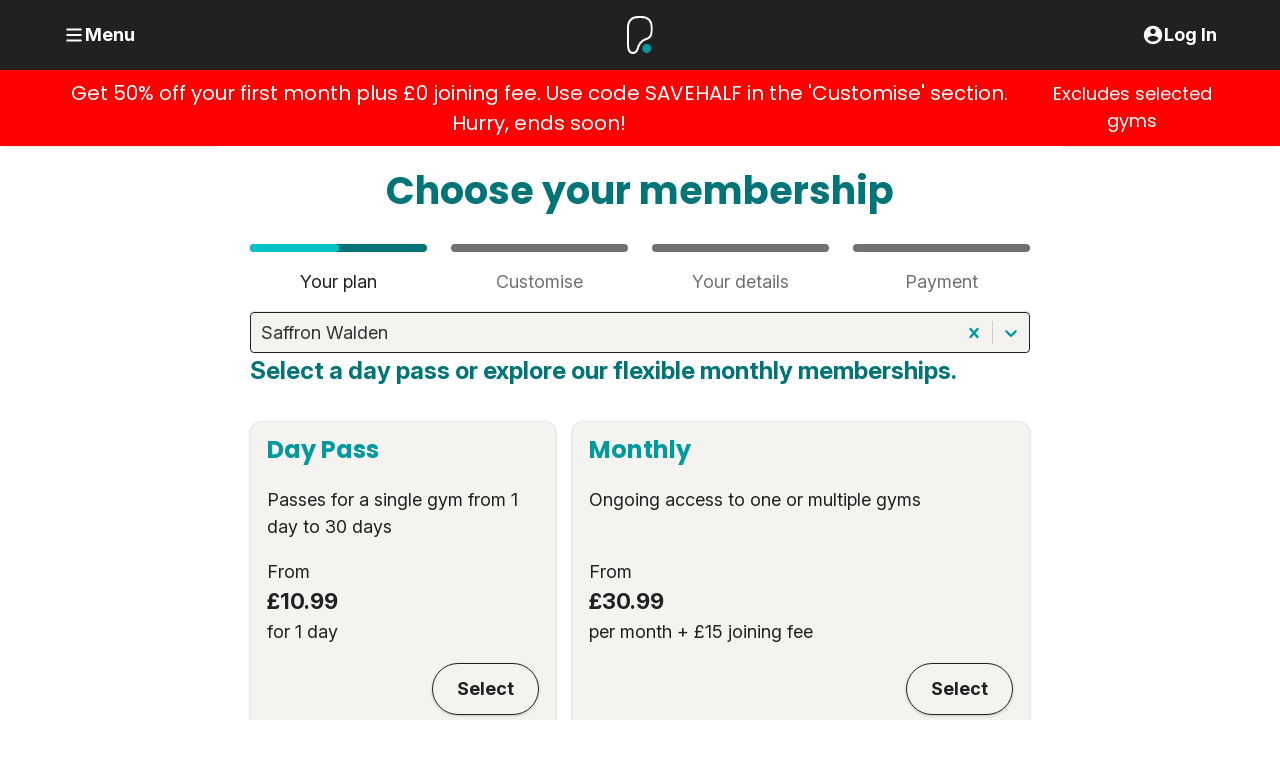

--- FILE ---
content_type: application/javascript
request_url: https://www.puregym.com/join/5750439b46dba9744b48f23ee49e4f8766314841-cfef524e44136d539c05.js
body_size: 5168
content:
"use strict";(self.webpackChunkpuregym_site_join=self.webpackChunkpuregym_site_join||[]).push([[1502],{5748:function(e,n,t){t.d(n,{Gb:function(){return E},JU:function(){return k},LL:function(){return y},Qf:function(){return v},U6:function(){return T},aB:function(){return w},l6:function(){return C},mg:function(){return j},pd:function(){return S}});var r,o,a,i,s,c,d,l,u,f,p,m,g=t(51928),h=t(75999),x=t(8854),b=t.n(x),A=(t(96540),t(97078));const w=(0,h.css)(r||(r=(0,g.O)(["\n  display: block;\n  width: 100%;\n  padding: ",";\n  border: ",";\n  border-radius: ",";\n  box-shadow: ",";\n  background-color: ",";\n\n  font-family: ",";\n  font-size: ",";\n  line-height: ",";\n  color: ",";\n\n  [dir='rtl'] & {\n    font-family: ",";\n  }\n\n  &::placeholder {\n    color: ",";\n  }\n\n  &[disabled] {\n    background-color: ",";\n  }\n\n  &:focus-visible {\n    box-shadow: ",";\n  }\n"])),(e=>{let{theme:{spacing:n}}=e;return"".concat(n.halfSpacing," ").concat(n.baseSpacing)}),(e=>{let{theme:n}=e;return"1px solid ".concat(n.colors.accents.dark)}),(e=>{let{theme:n}=e;return n.radii.default}),(e=>{let{theme:n}=e;return n.boxShadows.subtle}),(e=>{let{theme:n}=e;return n.colors.surface}),(e=>{let{theme:n}=e;return n.fonts.body}),(e=>{let{theme:n}=e;return n.fontSizes.standard}),(e=>{let{theme:n}=e;return n.lineHeights.body}),(e=>{let{theme:n}=e;return n.colors.text}),(e=>{let{theme:n}=e;return n.rtlFonts.body}),(e=>{let{theme:n}=e;return n.colors.textMuted}),(e=>{let{theme:n}=e;return n.colors.accents.muted}),(e=>{let{theme:n}=e;return n.boxShadows.focus})),y=(0,h.css)(o||(o=(0,g.O)(["\n  border-color: #d32f2f;\n  &:focus-visible {\n    box-shadow: 0 0 0 2px #d32f2f;\n  }\n"]))),k=h.default.label.withConfig({displayName:"formstyles__Label",componentId:"sc-3dq2r2-0"})(a||(a=(0,g.O)(["\n  font-size: ",";\n  ","\n\n  ","\n"])),(e=>{let{theme:n}=e;return n.fontSizes.standard}),(e=>{let{visuallyHide:n}=e;return n&&A.O_}),(e=>{let{disabled:n}=e;return n&&(0,h.css)(i||(i=(0,g.O)(["\n      opacity: ",";\n      cursor: not-allowed;\n    "])),(e=>{let{theme:n}=e;return n.opacities.disabled}))})),S=h.default.input.withConfig({displayName:"formstyles__Input",componentId:"sc-3dq2r2-1"})(s||(s=(0,g.O)(["\n  ","\n  ",";\n"])),w,(e=>{let{hasError:n}=e;return n&&y})),C=h.default.select.withConfig({displayName:"formstyles__Select",componentId:"sc-3dq2r2-2"})(c||(c=(0,g.O)(["\n  ",";\n  -webkit-appearance: none;\n  appearance: none;\n  background: ",";\n  [dir='rtl'] & {\n    background-position-x: ",";\n  }\n  ",";\n"])),w,(e=>{let{theme:n}=e;return"".concat(n.colors.surface," url([data-uri])\n    right ").concat(n.spacing.baseSpacing," top 50% no-repeat")}),(e=>{let{theme:n}=e;return n.spacing.baseSpacing}),(e=>{let{hasError:n}=e;return n&&y})),O=(0,h.css)(d||(d=(0,g.O)(["\n  display: inline-block;\n  border-color: ",";\n  cursor: pointer;\n\n  ","\n"])),(e=>{let{theme:n}=e;return n.colors.text}),(e=>{let{visuallyHide:n}=e;return n&&A.O_})),v=h.default.input.withConfig({displayName:"formstyles__OptionInput",componentId:"sc-3dq2r2-3"})(l||(l=(0,g.O)(["\n  ","\n"])),O),T=(u||(u=(0,g.O)(["\n  ","\n"])),h.default.input.withConfig({displayName:"formstyles__InputRadio",componentId:"sc-3dq2r2-5"})(f||(f=(0,g.O)(["\n  ","\n"])),O)),E=(0,h.css)(p||(p=(0,g.O)(["\n  &::after {\n    content: '*';\n    margin-inline-start: ",";\n    color: ",";\n  }\n"])),(e=>{let{theme:n}=e;return n.spacing.quarterSpacing}),(e=>{let{theme:n}=e;return b()(.4,n.colors.alerts.error)})),j=h.default.span.withConfig({displayName:"formstyles__Required",componentId:"sc-3dq2r2-6"})(m||(m=(0,g.O)(["\n  ","\n"])),(e=>{let{required:n,hideRequired:t}=e;return n&&!t&&E}))},17506:function(e,n,t){t.d(n,{X:function(){return r}});const r={SMALL:"small",MEDIUM:"medium",LARGE:"large",XLARGE:"xlarge",XXLARGE:"xxlarge"}},28831:function(e,n,t){t.d(n,{E:function(){return c}});var r,o=t(51928),a=t(5556),i=t(75999),s=t(17506);const c=i.default.p.withConfig({displayName:"text__Text",componentId:"sc-2i3h0c-0"})(r||(r=(0,o.O)(["\n  margin-top: 0;\n  line-height: ",";\n\n  [dir='rtl'] & {\n    line-height: ",";\n  }\n\n  font-size: ",";\n"])),(e=>{let{theme:n}=e;return n.lineHeights.body}),(e=>{let{theme:n}=e;return n.rtlLineHeights.body}),(e=>{let{size:n,theme:{fontSizes:t}}=e;switch(n){case s.X.SMALL:return t.small;case s.X.MEDIUM:return t.standard;case s.X.LARGE:return t.large;case s.X.XLARGE:return t.xlarge;case s.X.XXLARGE:return t.xxlarge}})),d={children:a.node.isRequired,size:(0,a.oneOf)(Object.values(s.X))};c.propTypes=d,c.defaultProps={size:s.X.MEDIUM}},14339:function(e,n,t){t.d(n,{A:function(){return W}});var r=t(45458),o=t(54396),a=t(48886),i=t.n(a),s=t(65032),c=t.n(s),d=t(56632),l=t.n(d),u=t(8772);const f="#ec6730",p="#00999d",m="#212121",g="#fff",h={red:"red",purple:"#2f1681",lightTeal:i()(.12,p),softOrange:"#ffb13d"},x={primary:{light:i()(.08,p),main:p,dark:c()(.16,p),contrastText:g,contrastTextLight:m},secondary:{light:l()(.16,f),main:f,dark:c()(.16,f),contrastText:g,contrastTextLight:m}},b={text:m,textMuted:"#707070",contrastText:g},A={text:g,textMuted:"#ececec",contrastText:m},w={light:l()(.85,p),dark:m,muted:"#ececec"},y={...w,muted:"#707070"},k={...x,...b,brandAccents:h,accents:w,background:g,surface:"#f7f7f7"},S={...u.Tj,...k},C={...u.z3,...k,...A,accents:y,background:m,surface:"#343434"};var O=t(8854);const v={default:"0 1px 3px 0 rgba(0,0,0,0.2)",focus:"0 0 0 2px ".concat(t.n(O)()(.2,S.primary.main)),active:"0 1px 4px 0 rgba(0,0,0,.33)",selected:"inset 0 0 4px 0 rgba(0,0,0,0.2)",subtle:"0 1px 1px 0 rgba(0,0,0,0.1)"},T={...v,focus:"0 0 0 2px ".concat(S.primary.light),subtle:"0 1px 1px 0 rgba(255,255,255,0.1)"},E={...o.$,name:"pureGym",mode:"light",colors:S,boxShadows:v,fonts:{body:"AbelPro, AbelProLocalFallback, system-ui, sans-serif",heading:"URWDINCondensed, URWDINCondensedLocalFallback, sans-serif",monospace:"Menlo, monospace"},rtlFonts:{body:"Almarai, AlmaraiLocalFallback, system-ui, sans-serif",heading:"Cairo, CairoLocalFallback, sans-serif"}};var j=t.p+"static/abel-pro-63f72f3a393511f960cfe482696c8c3d.woff2",I=t.p+"static/abel-pro-bold-42430711982e70228bff81c81a244810.woff2",L=t.p+"static/urw-din-condensed-black-648a3cf15619fb30e18eaff07aaaef01.woff2",B=t.p+"static/urw-din-condensed-black-italic-1e36c2e64732f1902d6b5fd547fa6268.woff2",R=(t.p,t.p,t.p,t.p,t.p,t(72216)),U=t(74848);const M=()=>`var browserCheck=function(){"use strict";var e={name:"pureGym",mode:"light",colors:{primary:{light:"#00c1c6",main:"#00999d",dark:"#008083",contrastText:"#fff",contrastTextLight:"#212121"},secondary:{light:"#ef7f51",main:"#ec6730",dark:"#c65628",contrastText:"#fff",contrastTextLight:"#212121"},text:"#212121",textMuted:"#707070",contrastText:"#fff",brandAccents:{red:"#ea1e1e",purple:"#2f1681",lightTeal:"#00d5da"},accents:{light:"#d8eff0",dark:"#212121",muted:"#ececec"},alerts:{info:"#0a45a3",error:"#d43048",success:"#2ebf88",neutral:"#78909c"},opacities:{dark:"rgba(0,0,0,0.33)",darkSubtle:"rgba(0,0,0,0.06)",darkStrong:"rgba(0,0,0,0.66)",light:"rgba(255,255,255,0.33)",subtle:"rgba(255,255,255,0.06)",strong:"rgba(255,255,255,0.66)"},background:"#fff",surface:"#f7f7f7"},breakpoints:["576px","768px","992px","1200px"],mediaQueries:{sm:"@media screen and (min-width: 576px)",md:"@media screen and (min-width: 768px)",lg:"@media screen and (min-width: 992px)",xl:"@media screen and (min-width: 1200px)",smMax:"@media screen and (max-width: 575px)",mdMax:"@media screen and (max-width: 767px)",lgMax:"@media screen and (max-width: 991px)",xlMax:"@media screen and (max-width: 1199px)"},page:{maxWidth:"1170px",headerHeight:"70px"},spacing:{baseSpacing:"12px",quarterSpacing:"3px",halfSpacing:"6px",threeQuarterSpacing:"18px",doubleSpacing:"24px"},BASE_SPACING:12,transitions:{default:330,fast:100,medium:250,slow:660},transitionsMs:{default:"330ms",fast:"100ms",medium:"250ms",slow:"660ms"},fonts:{body:"AbelPro, system-ui, sans-serif",heading:"URWDINCondensed, sans-serif",monospace:"Menlo, monospace"},rtlFonts:{body:"Almarai, system-ui, sans-serif",heading:"Cairo, sans-serif"},fontWeights:{body:400,heading:700},fontSizes:{xxsmall:"1.2rem",xsmall:"1.4rem",small:"1.6rem",standard:"1.8rem",large:"2rem",xlarge:"2.2rem",xxlarge:"2.4rem"},lineHeights:{body:1.5,heading:1.125},textShadows:{default:"1px 1px 0 rgba(0,0,0,0.06)",light:"1px 1px 0 rgba(255,255,255,0.06)"},boxShadows:{default:"0 1px 3px 0 rgba(0,0,0,0.2)",focus:"0 0 0 2px #003637",active:"0 1px 4px 0 rgba(0,0,0,.33)",selected:"inset 0 0 4px 0 rgba(0,0,0,0.2)",subtle:"0 1px 1px 0 rgba(0,0,0,0.1)"},opacities:{disabled:"0.66",selected:"0.8"},radii:{default:"4px",double:"8px",half:"2px",quarter:"1px"}};function t(t){var n=document.createElement("div"),r=document.createTextNode(t.displayText),a=document.createElement("img");if(a.src="[data-uri]",a.setAttribute("aria-hidden","true"),n.setAttribute("id","unsupportedBrowserWarning"),n.className="unsupportedBrowserWarning",function(e){var t="rtl"===document.documentElement.dir,n=".unsupportedBrowserWarning { position: fixed; z-index: 10000; bottom: 0; left: 0; right: 0; line-height: 2; padding: "+e.spacing.doubleSpacing+"; background: "+e.colors.alerts.error+"; font-family: "+e.fonts.body+"; color: "+e.colors.contrastText+"; }",r=".unsupportedBrowserWarning > button { position: absolute; width: 1em; background: none; border: none; font-family: sans-serif; font-size: 24px; line-height: 1; cursor: pointer; ; color: "+e.colors.contrastText+"; padding: "+e.spacing.quarterSpacing+"; top: "+e.spacing.halfSpacing+";",a="right: "+e.spacing.halfSpacing+"; }",i="left: "+e.spacing.halfSpacing+"; }";r+=t?i:a;var o=".unsupportedBrowserWarning > img { float: left; margin-right: "+e.spacing.doubleSpacing+"; }",d=".unsupportedBrowserWarning > img { float: right; margin-left: "+e.spacing.doubleSpacing+"; }";n+=t?d:o,n+=r;var s=document.getElementsByTagName("head")[0],c=document.createElement("style");c.type="text/css",s.appendChild(c),c.styleSheet?c.styleSheet.cssText=n:c.appendChild(document.createTextNode(n))}(e),n.appendChild(a),n.appendChild(r),t.dismissible){var i=document.createElement("button");i.innerText="×",i.setAttribute("title",t.closeButtonText),i.onclick=function(){!function(){var e=document.getElementById("unsupportedBrowserWarning");e.parentNode.removeChild(e),function(e,t,n,r,a,i){var o=e+"="+(t=escape(t))+(n?"; expires="+n.toGMTString():"")+(r?"; path="+r:"")+(a?"; domain="+a:"")+(i?"; secure":"");document.cookie=o}("browserWarningDismissed","true",0,"/")}()},n.appendChild(i)}t.container.insertBefore(n,null)}return function(e){if(!!("undefined"==typeof window||!window.document||!window.document.createElement))return null;var n=window.navigator.userAgent.indexOf("MSIE")>-1||!!document.documentMode,r=function(e){var t=e+"=";if(document.cookie.length>0){var n=document.cookie.indexOf(t);if(-1!==n){n+=t.length;var r=document.cookie.indexOf(";",n);return-1===r&&(r=document.cookie.length),unescape(document.cookie.substring(n,r))}}}("browserWarningDismissed");if(!n||r)return null;t(function(){for(var e,t={},n=0;n<arguments.length;n++)for(e in arguments[n])arguments[n].hasOwnProperty(e)&&(t[e]=arguments[n][e]);return t}({container:document.body,closeButtonText:"",dismissible:!1,displayText:""},e))}}();window.addEventListener("DOMContentLoaded",function(){browserCheck({closeButtonText:"${R.A.shared.core.closeMenuButton}",dismissible:!0,displayText:"${R.A.shared.core.unsupportedBrowserText}"})});`;var W=e=>{let{indexPage:n,gym:t,title:o,children:a}=e;const i=[o,"PureGym",null==t?void 0:t.name].filter((e=>e)).join(" "),s="https://www.puregym.com/join/",c={links:[].concat((0,r.A)(JSON.parse('["en-GB"]').map((e=>({lang:e,url:"en-GB"===e?s:`https://www.puregym.com/${e.toLowerCase()}/join/`})))),[{lang:"x-default",url:s}])};return(0,U.jsxs)(U.Fragment,{children:[(0,U.jsx)("title",{children:i}),(0,U.jsx)("link",{rel:"preload",href:j,as:"font",type:"font/woff2",crossOrigin:"anonymous"}),(0,U.jsx)("link",{rel:"preload",href:I,as:"font",type:"font/woff2",crossOrigin:"anonymous"}),(0,U.jsx)("link",{rel:"preload",href:L,as:"font",type:"font/woff2",crossOrigin:"anonymous"}),(0,U.jsx)("link",{rel:"preload",href:B,as:"font",type:"font/woff2",crossOrigin:"anonymous"}),!1,(0,U.jsx)("meta",{name:"description",content:R.A.meta.description}),!n&&(0,U.jsx)("meta",{name:"robots",content:"noindex"}),c.links.map(((e,n)=>(0,U.jsx)("link",{rel:"alternate",hrefLang:e.lang,href:e.url},n))),(0,U.jsx)("meta",{name:"theme-color",content:E.colors.primary.main}),(0,U.jsx)("link",{rel:"canonical",href:s}),(0,U.jsx)("script",{dangerouslySetInnerHTML:{__html:M()}}),a]})}},9417:function(e,n,t){function r(e){if(void 0===e)throw new ReferenceError("this hasn't been initialised - super() hasn't been called");return e}t.d(n,{A:function(){return r}})},53954:function(e,n,t){function r(e){return r=Object.setPrototypeOf?Object.getPrototypeOf.bind():function(e){return e.__proto__||Object.getPrototypeOf(e)},r(e)}t.d(n,{A:function(){return r}})},52176:function(e,n,t){function r(){try{var e=!Boolean.prototype.valueOf.call(Reflect.construct(Boolean,[],(function(){})))}catch(e){}return(r=function(){return!!e})()}t.d(n,{A:function(){return r}})}}]);

--- FILE ---
content_type: application/javascript
request_url: https://www.puregym.com/join/4f0c7abffdf4b50bdc79e4a872babd28a7da53c7-0eb08f57ca19ee3977b8.js
body_size: 32428
content:
(self.webpackChunkpuregym_site_join=self.webpackChunkpuregym_site_join||[]).push([[7931],{82996:function(e,t,n){"use strict";n.d(t,{A:function(){return po}});var r=n(96540),o=n.t(r,2),i=n(38646),a=n(45458),s=n(67727),u=n(64810),l=n(64467);function c(e,t){var n=Object.keys(e);if(Object.getOwnPropertySymbols){var r=Object.getOwnPropertySymbols(e);t&&(r=r.filter((function(t){return Object.getOwnPropertyDescriptor(e,t).enumerable}))),n.push.apply(n,r)}return n}function d(e){for(var t=1;t<arguments.length;t++){var n=null!=arguments[t]?arguments[t]:{};t%2?c(Object(n),!0).forEach((function(t){(0,l.A)(e,t,n[t])})):Object.getOwnPropertyDescriptors?Object.defineProperties(e,Object.getOwnPropertyDescriptors(n)):c(Object(n)).forEach((function(t){Object.defineProperty(e,t,Object.getOwnPropertyDescriptor(n,t))}))}return e}var p=n(58168);var f=function(){function e(e){var t=this;this._insertTag=function(e){var n;n=0===t.tags.length?t.insertionPoint?t.insertionPoint.nextSibling:t.prepend?t.container.firstChild:t.before:t.tags[t.tags.length-1].nextSibling,t.container.insertBefore(e,n),t.tags.push(e)},this.isSpeedy=void 0===e.speedy||e.speedy,this.tags=[],this.ctr=0,this.nonce=e.nonce,this.key=e.key,this.container=e.container,this.prepend=e.prepend,this.insertionPoint=e.insertionPoint,this.before=null}var t=e.prototype;return t.hydrate=function(e){e.forEach(this._insertTag)},t.insert=function(e){this.ctr%(this.isSpeedy?65e3:1)==0&&this._insertTag(function(e){var t=document.createElement("style");return t.setAttribute("data-emotion",e.key),void 0!==e.nonce&&t.setAttribute("nonce",e.nonce),t.appendChild(document.createTextNode("")),t.setAttribute("data-s",""),t}(this));var t=this.tags[this.tags.length-1];if(this.isSpeedy){var n=function(e){if(e.sheet)return e.sheet;for(var t=0;t<document.styleSheets.length;t++)if(document.styleSheets[t].ownerNode===e)return document.styleSheets[t]}(t);try{n.insertRule(e,n.cssRules.length)}catch(nn){}}else t.appendChild(document.createTextNode(e));this.ctr++},t.flush=function(){this.tags.forEach((function(e){var t;return null==(t=e.parentNode)?void 0:t.removeChild(e)})),this.tags=[],this.ctr=0},e}(),h=Math.abs,m=String.fromCharCode,v=Object.assign;function g(e){return e.trim()}function b(e,t,n){return e.replace(t,n)}function y(e,t){return e.indexOf(t)}function x(e,t){return 0|e.charCodeAt(t)}function w(e,t,n){return e.slice(t,n)}function O(e){return e.length}function C(e){return e.length}function I(e,t){return t.push(e),e}var S=1,M=1,A=0,k=0,E=0,V="";function P(e,t,n,r,o,i,a){return{value:e,root:t,parent:n,type:r,props:o,children:i,line:S,column:M,length:a,return:""}}function L(e,t){return v(P("",null,null,"",null,null,0),e,{length:-e.length},t)}function R(){return E=k>0?x(V,--k):0,M--,10===E&&(M=1,S--),E}function D(){return E=k<A?x(V,k++):0,M++,10===E&&(M=1,S++),E}function F(){return x(V,k)}function T(){return k}function _(e,t){return w(V,e,t)}function j(e){switch(e){case 0:case 9:case 10:case 13:case 32:return 5;case 33:case 43:case 44:case 47:case 62:case 64:case 126:case 59:case 123:case 125:return 4;case 58:return 3;case 34:case 39:case 40:case 91:return 2;case 41:case 93:return 1}return 0}function H(e){return S=M=1,A=O(V=e),k=0,[]}function z(e){return V="",e}function N(e){return g(_(k-1,B(91===e?e+2:40===e?e+1:e)))}function U(e){for(;(E=F())&&E<33;)D();return j(e)>2||j(E)>3?"":" "}function $(e,t){for(;--t&&D()&&!(E<48||E>102||E>57&&E<65||E>70&&E<97););return _(e,T()+(t<6&&32==F()&&32==D()))}function B(e){for(;D();)switch(E){case e:return k;case 34:case 39:34!==e&&39!==e&&B(E);break;case 40:41===e&&B(e);break;case 92:D()}return k}function W(e,t){for(;D()&&e+E!==57&&(e+E!==84||47!==F()););return"/*"+_(t,k-1)+"*"+m(47===e?e:D())}function G(e){for(;!j(F());)D();return _(e,k)}var Y="-ms-",q="-moz-",X="-webkit-",K="comm",Z="rule",J="decl",Q="@keyframes";function ee(e,t){for(var n="",r=C(e),o=0;o<r;o++)n+=t(e[o],o,e,t)||"";return n}function te(e,t,n,r){switch(e.type){case"@layer":if(e.children.length)break;case"@import":case J:return e.return=e.return||e.value;case K:return"";case Q:return e.return=e.value+"{"+ee(e.children,r)+"}";case Z:e.value=e.props.join(",")}return O(n=ee(e.children,r))?e.return=e.value+"{"+n+"}":""}function ne(e){return z(re("",null,null,null,[""],e=H(e),0,[0],e))}function re(e,t,n,r,o,i,a,s,u){for(var l=0,c=0,d=a,p=0,f=0,h=0,v=1,g=1,w=1,C=0,S="",M=o,A=i,k=r,E=S;g;)switch(h=C,C=D()){case 40:if(108!=h&&58==x(E,d-1)){-1!=y(E+=b(N(C),"&","&\f"),"&\f")&&(w=-1);break}case 34:case 39:case 91:E+=N(C);break;case 9:case 10:case 13:case 32:E+=U(h);break;case 92:E+=$(T()-1,7);continue;case 47:switch(F()){case 42:case 47:I(ie(W(D(),T()),t,n),u);break;default:E+="/"}break;case 123*v:s[l++]=O(E)*w;case 125*v:case 59:case 0:switch(C){case 0:case 125:g=0;case 59+c:-1==w&&(E=b(E,/\f/g,"")),f>0&&O(E)-d&&I(f>32?ae(E+";",r,n,d-1):ae(b(E," ","")+";",r,n,d-2),u);break;case 59:E+=";";default:if(I(k=oe(E,t,n,l,c,o,s,S,M=[],A=[],d),i),123===C)if(0===c)re(E,t,k,k,M,i,d,s,A);else switch(99===p&&110===x(E,3)?100:p){case 100:case 108:case 109:case 115:re(e,k,k,r&&I(oe(e,k,k,0,0,o,s,S,o,M=[],d),A),o,A,d,s,r?M:A);break;default:re(E,k,k,k,[""],A,0,s,A)}}l=c=f=0,v=w=1,S=E="",d=a;break;case 58:d=1+O(E),f=h;default:if(v<1)if(123==C)--v;else if(125==C&&0==v++&&125==R())continue;switch(E+=m(C),C*v){case 38:w=c>0?1:(E+="\f",-1);break;case 44:s[l++]=(O(E)-1)*w,w=1;break;case 64:45===F()&&(E+=N(D())),p=F(),c=d=O(S=E+=G(T())),C++;break;case 45:45===h&&2==O(E)&&(v=0)}}return i}function oe(e,t,n,r,o,i,a,s,u,l,c){for(var d=o-1,p=0===o?i:[""],f=C(p),m=0,v=0,y=0;m<r;++m)for(var x=0,O=w(e,d+1,d=h(v=a[m])),I=e;x<f;++x)(I=g(v>0?p[x]+" "+O:b(O,/&\f/g,p[x])))&&(u[y++]=I);return P(e,t,n,0===o?Z:s,u,l,c)}function ie(e,t,n){return P(e,t,n,K,m(E),w(e,2,-2),0)}function ae(e,t,n,r){return P(e,t,n,J,w(e,0,r),w(e,r+1,-1),r)}var se=function(e,t,n){for(var r=0,o=0;r=o,o=F(),38===r&&12===o&&(t[n]=1),!j(o);)D();return _(e,k)},ue=function(e,t){return z(function(e,t){var n=-1,r=44;do{switch(j(r)){case 0:38===r&&12===F()&&(t[n]=1),e[n]+=se(k-1,t,n);break;case 2:e[n]+=N(r);break;case 4:if(44===r){e[++n]=58===F()?"&\f":"",t[n]=e[n].length;break}default:e[n]+=m(r)}}while(r=D());return e}(H(e),t))},le=new WeakMap,ce=function(e){if("rule"===e.type&&e.parent&&!(e.length<1)){for(var t=e.value,n=e.parent,r=e.column===n.column&&e.line===n.line;"rule"!==n.type;)if(!(n=n.parent))return;if((1!==e.props.length||58===t.charCodeAt(0)||le.get(n))&&!r){le.set(e,!0);for(var o=[],i=ue(t,o),a=n.props,s=0,u=0;s<i.length;s++)for(var l=0;l<a.length;l++,u++)e.props[u]=o[s]?i[s].replace(/&\f/g,a[l]):a[l]+" "+i[s]}}},de=function(e){if("decl"===e.type){var t=e.value;108===t.charCodeAt(0)&&98===t.charCodeAt(2)&&(e.return="",e.value="")}};function pe(e,t){switch(function(e,t){return 45^x(e,0)?(((t<<2^x(e,0))<<2^x(e,1))<<2^x(e,2))<<2^x(e,3):0}(e,t)){case 5103:return X+"print-"+e+e;case 5737:case 4201:case 3177:case 3433:case 1641:case 4457:case 2921:case 5572:case 6356:case 5844:case 3191:case 6645:case 3005:case 6391:case 5879:case 5623:case 6135:case 4599:case 4855:case 4215:case 6389:case 5109:case 5365:case 5621:case 3829:return X+e+e;case 5349:case 4246:case 4810:case 6968:case 2756:return X+e+q+e+Y+e+e;case 6828:case 4268:return X+e+Y+e+e;case 6165:return X+e+Y+"flex-"+e+e;case 5187:return X+e+b(e,/(\w+).+(:[^]+)/,X+"box-$1$2"+Y+"flex-$1$2")+e;case 5443:return X+e+Y+"flex-item-"+b(e,/flex-|-self/,"")+e;case 4675:return X+e+Y+"flex-line-pack"+b(e,/align-content|flex-|-self/,"")+e;case 5548:return X+e+Y+b(e,"shrink","negative")+e;case 5292:return X+e+Y+b(e,"basis","preferred-size")+e;case 6060:return X+"box-"+b(e,"-grow","")+X+e+Y+b(e,"grow","positive")+e;case 4554:return X+b(e,/([^-])(transform)/g,"$1"+X+"$2")+e;case 6187:return b(b(b(e,/(zoom-|grab)/,X+"$1"),/(image-set)/,X+"$1"),e,"")+e;case 5495:case 3959:return b(e,/(image-set\([^]*)/,X+"$1$`$1");case 4968:return b(b(e,/(.+:)(flex-)?(.*)/,X+"box-pack:$3"+Y+"flex-pack:$3"),/s.+-b[^;]+/,"justify")+X+e+e;case 4095:case 3583:case 4068:case 2532:return b(e,/(.+)-inline(.+)/,X+"$1$2")+e;case 8116:case 7059:case 5753:case 5535:case 5445:case 5701:case 4933:case 4677:case 5533:case 5789:case 5021:case 4765:if(O(e)-1-t>6)switch(x(e,t+1)){case 109:if(45!==x(e,t+4))break;case 102:return b(e,/(.+:)(.+)-([^]+)/,"$1"+X+"$2-$3$1"+q+(108==x(e,t+3)?"$3":"$2-$3"))+e;case 115:return~y(e,"stretch")?pe(b(e,"stretch","fill-available"),t)+e:e}break;case 4949:if(115!==x(e,t+1))break;case 6444:switch(x(e,O(e)-3-(~y(e,"!important")&&10))){case 107:return b(e,":",":"+X)+e;case 101:return b(e,/(.+:)([^;!]+)(;|!.+)?/,"$1"+X+(45===x(e,14)?"inline-":"")+"box$3$1"+X+"$2$3$1"+Y+"$2box$3")+e}break;case 5936:switch(x(e,t+11)){case 114:return X+e+Y+b(e,/[svh]\w+-[tblr]{2}/,"tb")+e;case 108:return X+e+Y+b(e,/[svh]\w+-[tblr]{2}/,"tb-rl")+e;case 45:return X+e+Y+b(e,/[svh]\w+-[tblr]{2}/,"lr")+e}return X+e+Y+e+e}return e}var fe=[function(e,t,n,r){if(e.length>-1&&!e.return)switch(e.type){case J:e.return=pe(e.value,e.length);break;case Q:return ee([L(e,{value:b(e.value,"@","@"+X)})],r);case Z:if(e.length)return function(e,t){return e.map(t).join("")}(e.props,(function(t){switch(function(e,t){return(e=t.exec(e))?e[0]:e}(t,/(::plac\w+|:read-\w+)/)){case":read-only":case":read-write":return ee([L(e,{props:[b(t,/:(read-\w+)/,":-moz-$1")]})],r);case"::placeholder":return ee([L(e,{props:[b(t,/:(plac\w+)/,":"+X+"input-$1")]}),L(e,{props:[b(t,/:(plac\w+)/,":-moz-$1")]}),L(e,{props:[b(t,/:(plac\w+)/,Y+"input-$1")]})],r)}return""}))}}],he=function(e){var t=e.key;if("css"===t){var n=document.querySelectorAll("style[data-emotion]:not([data-s])");Array.prototype.forEach.call(n,(function(e){-1!==e.getAttribute("data-emotion").indexOf(" ")&&(document.head.appendChild(e),e.setAttribute("data-s",""))}))}var r,o,i=e.stylisPlugins||fe,a={},s=[];r=e.container||document.head,Array.prototype.forEach.call(document.querySelectorAll('style[data-emotion^="'+t+' "]'),(function(e){for(var t=e.getAttribute("data-emotion").split(" "),n=1;n<t.length;n++)a[t[n]]=!0;s.push(e)}));var u,l,c,d,p=[te,(d=function(e){u.insert(e)},function(e){e.root||(e=e.return)&&d(e)})],h=(l=[ce,de].concat(i,p),c=C(l),function(e,t,n,r){for(var o="",i=0;i<c;i++)o+=l[i](e,t,n,r)||"";return o});o=function(e,t,n,r){u=n,ee(ne(e?e+"{"+t.styles+"}":t.styles),h),r&&(m.inserted[t.name]=!0)};var m={key:t,sheet:new f({key:t,container:r,nonce:e.nonce,speedy:e.speedy,prepend:e.prepend,insertionPoint:e.insertionPoint}),nonce:e.nonce,inserted:a,registered:{},insert:o};return m.sheet.hydrate(s),m};var me=function(e,t,n){var r=e.key+"-"+t.name;!1===n&&void 0===e.registered[r]&&(e.registered[r]=t.styles)};var ve={animationIterationCount:1,aspectRatio:1,borderImageOutset:1,borderImageSlice:1,borderImageWidth:1,boxFlex:1,boxFlexGroup:1,boxOrdinalGroup:1,columnCount:1,columns:1,flex:1,flexGrow:1,flexPositive:1,flexShrink:1,flexNegative:1,flexOrder:1,gridRow:1,gridRowEnd:1,gridRowSpan:1,gridRowStart:1,gridColumn:1,gridColumnEnd:1,gridColumnSpan:1,gridColumnStart:1,msGridRow:1,msGridRowSpan:1,msGridColumn:1,msGridColumnSpan:1,fontWeight:1,lineHeight:1,opacity:1,order:1,orphans:1,scale:1,tabSize:1,widows:1,zIndex:1,zoom:1,WebkitLineClamp:1,fillOpacity:1,floodOpacity:1,stopOpacity:1,strokeDasharray:1,strokeDashoffset:1,strokeMiterlimit:1,strokeOpacity:1,strokeWidth:1},ge=n(36289),be=!1,ye=/[A-Z]|^ms/g,xe=/_EMO_([^_]+?)_([^]*?)_EMO_/g,we=function(e){return 45===e.charCodeAt(1)},Oe=function(e){return null!=e&&"boolean"!=typeof e},Ce=(0,ge.A)((function(e){return we(e)?e:e.replace(ye,"-$&").toLowerCase()})),Ie=function(e,t){switch(e){case"animation":case"animationName":if("string"==typeof t)return t.replace(xe,(function(e,t,n){return Ae={name:t,styles:n,next:Ae},t}))}return 1===ve[e]||we(e)||"number"!=typeof t||0===t?t:t+"px"},Se="Component selectors can only be used in conjunction with @emotion/babel-plugin, the swc Emotion plugin, or another Emotion-aware compiler transform.";function Me(e,t,n){if(null==n)return"";var r=n;if(void 0!==r.__emotion_styles)return r;switch(typeof n){case"boolean":return"";case"object":var o=n;if(1===o.anim)return Ae={name:o.name,styles:o.styles,next:Ae},o.name;var i=n;if(void 0!==i.styles){var a=i.next;if(void 0!==a)for(;void 0!==a;)Ae={name:a.name,styles:a.styles,next:Ae},a=a.next;return i.styles+";"}return function(e,t,n){var r="";if(Array.isArray(n))for(var o=0;o<n.length;o++)r+=Me(e,t,n[o])+";";else for(var i in n){var a=n[i];if("object"!=typeof a){var s=a;null!=t&&void 0!==t[s]?r+=i+"{"+t[s]+"}":Oe(s)&&(r+=Ce(i)+":"+Ie(i,s)+";")}else{if("NO_COMPONENT_SELECTOR"===i&&be)throw new Error(Se);if(!Array.isArray(a)||"string"!=typeof a[0]||null!=t&&void 0!==t[a[0]]){var u=Me(e,t,a);switch(i){case"animation":case"animationName":r+=Ce(i)+":"+u+";";break;default:r+=i+"{"+u+"}"}}else for(var l=0;l<a.length;l++)Oe(a[l])&&(r+=Ce(i)+":"+Ie(i,a[l])+";")}}return r}(e,t,n);case"function":if(void 0!==e){var s=Ae,u=n(e);return Ae=s,Me(e,t,u)}}var l=n;if(null==t)return l;var c=t[l];return void 0!==c?c:l}var Ae,ke=/label:\s*([^\s;{]+)\s*(;|$)/g;function Ee(e,t,n){if(1===e.length&&"object"==typeof e[0]&&null!==e[0]&&void 0!==e[0].styles)return e[0];var r=!0,o="";Ae=void 0;var i=e[0];null==i||void 0===i.raw?(r=!1,o+=Me(n,t,i)):o+=i[0];for(var a=1;a<e.length;a++){if(o+=Me(n,t,e[a]),r)o+=i[a]}ke.lastIndex=0;for(var s,u="";null!==(s=ke.exec(o));)u+="-"+s[1];var l=function(e){for(var t,n=0,r=0,o=e.length;o>=4;++r,o-=4)t=1540483477*(65535&(t=255&e.charCodeAt(r)|(255&e.charCodeAt(++r))<<8|(255&e.charCodeAt(++r))<<16|(255&e.charCodeAt(++r))<<24))+(59797*(t>>>16)<<16),n=1540483477*(65535&(t^=t>>>24))+(59797*(t>>>16)<<16)^1540483477*(65535&n)+(59797*(n>>>16)<<16);switch(o){case 3:n^=(255&e.charCodeAt(r+2))<<16;case 2:n^=(255&e.charCodeAt(r+1))<<8;case 1:n=1540483477*(65535&(n^=255&e.charCodeAt(r)))+(59797*(n>>>16)<<16)}return(((n=1540483477*(65535&(n^=n>>>13))+(59797*(n>>>16)<<16))^n>>>15)>>>0).toString(36)}(o)+u;return{name:l,styles:o,next:Ae}}var Ve=!!o.useInsertionEffect&&o.useInsertionEffect,Pe=Ve||function(e){return e()},Le=(Ve||r.useLayoutEffect,r.createContext("undefined"!=typeof HTMLElement?he({key:"css"}):null)),Re=(Le.Provider,function(e){return(0,r.forwardRef)((function(t,n){var o=(0,r.useContext)(Le);return e(t,o,n)}))}),De=r.createContext({});var Fe={}.hasOwnProperty,Te="__EMOTION_TYPE_PLEASE_DO_NOT_USE__",_e=function(e){var t=e.cache,n=e.serialized,r=e.isStringTag;return me(t,n,r),Pe((function(){return function(e,t,n){me(e,t,n);var r=e.key+"-"+t.name;if(void 0===e.inserted[t.name]){var o=t;do{e.insert(t===o?"."+r:"",o,e.sheet,!0),o=o.next}while(void 0!==o)}}(t,n,r)})),null},je=Re((function(e,t,n){var o=e.css;"string"==typeof o&&void 0!==t.registered[o]&&(o=t.registered[o]);var i=e[Te],a=[o],s="";"string"==typeof e.className?s=function(e,t,n){var r="";return n.split(" ").forEach((function(n){void 0!==e[n]?t.push(e[n]+";"):n&&(r+=n+" ")})),r}(t.registered,a,e.className):null!=e.className&&(s=e.className+" ");var u=Ee(a,void 0,r.useContext(De));s+=t.key+"-"+u.name;var l={};for(var c in e)Fe.call(e,c)&&"css"!==c&&c!==Te&&(l[c]=e[c]);return l.className=s,n&&(l.ref=n),r.createElement(r.Fragment,null,r.createElement(_e,{cache:t,serialized:u,isStringTag:"string"==typeof i}),r.createElement(i,l))})),He=je,ze=(n(94634),n(4146),function(e,t){var n=arguments;if(null==t||!Fe.call(t,"css"))return r.createElement.apply(void 0,n);var o=n.length,i=new Array(o);i[0]=He,i[1]=function(e,t){var n={};for(var r in t)Fe.call(t,r)&&(n[r]=t[r]);return n[Te]=e,n}(e,t);for(var a=2;a<o;a++)i[a]=n[a];return r.createElement.apply(null,i)});function Ne(){for(var e=arguments.length,t=new Array(e),n=0;n<e;n++)t[n]=arguments[n];return Ee(t)}var Ue=n(27800);function $e(e,t){return function(e){if(Array.isArray(e))return e}(e)||function(e,t){var n=null==e?null:"undefined"!=typeof Symbol&&e[Symbol.iterator]||e["@@iterator"];if(null!=n){var r,o,i,a,s=[],u=!0,l=!1;try{if(i=(n=n.call(e)).next,0===t){if(Object(n)!==n)return;u=!1}else for(;!(u=(r=i.call(n)).done)&&(s.push(r.value),s.length!==t);u=!0);}catch(e){l=!0,o=e}finally{try{if(!u&&null!=n.return&&(a=n.return(),Object(a)!==a))return}finally{if(l)throw o}}return s}}(e,t)||(0,Ue.A)(e,t)||function(){throw new TypeError("Invalid attempt to destructure non-iterable instance.\nIn order to be iterable, non-array objects must have a [Symbol.iterator]() method.")}()}var Be=n(98587);function We(e,t){if(null==e)return{};var n,r,o=(0,Be.A)(e,t);if(Object.getOwnPropertySymbols){var i=Object.getOwnPropertySymbols(e);for(r=0;r<i.length;r++)n=i[r],t.includes(n)||{}.propertyIsEnumerable.call(e,n)&&(o[n]=e[n])}return o}var Ge=n(82284);var Ye=n(40961);const qe=Math.min,Xe=Math.max,Ke=Math.round,Ze=Math.floor,Je=e=>({x:e,y:e});function Qe(e){const{x:t,y:n,width:r,height:o}=e;return{width:r,height:o,top:n,left:t,right:t+r,bottom:n+o,x:t,y:n}}function et(){return"undefined"!=typeof window}function tt(e){return ot(e)?(e.nodeName||"").toLowerCase():"#document"}function nt(e){var t;return(null==e||null==(t=e.ownerDocument)?void 0:t.defaultView)||window}function rt(e){var t;return null==(t=(ot(e)?e.ownerDocument:e.document)||window.document)?void 0:t.documentElement}function ot(e){return!!et()&&(e instanceof Node||e instanceof nt(e).Node)}function it(e){return!!et()&&(e instanceof Element||e instanceof nt(e).Element)}function at(e){return!!et()&&(e instanceof HTMLElement||e instanceof nt(e).HTMLElement)}function st(e){return!(!et()||"undefined"==typeof ShadowRoot)&&(e instanceof ShadowRoot||e instanceof nt(e).ShadowRoot)}function ut(e){const{overflow:t,overflowX:n,overflowY:r,display:o}=dt(e);return/auto|scroll|overlay|hidden|clip/.test(t+r+n)&&!["inline","contents"].includes(o)}function lt(){return!("undefined"==typeof CSS||!CSS.supports)&&CSS.supports("-webkit-backdrop-filter","none")}function ct(e){return["html","body","#document"].includes(tt(e))}function dt(e){return nt(e).getComputedStyle(e)}function pt(e){if("html"===tt(e))return e;const t=e.assignedSlot||e.parentNode||st(e)&&e.host||rt(e);return st(t)?t.host:t}function ft(e){const t=pt(e);return ct(t)?e.ownerDocument?e.ownerDocument.body:e.body:at(t)&&ut(t)?t:ft(t)}function ht(e,t,n){var r;void 0===t&&(t=[]),void 0===n&&(n=!0);const o=ft(e),i=o===(null==(r=e.ownerDocument)?void 0:r.body),a=nt(o);if(i){const e=mt(a);return t.concat(a,a.visualViewport||[],ut(o)?o:[],e&&n?ht(e):[])}return t.concat(o,ht(o,[],n))}function mt(e){return e.parent&&Object.getPrototypeOf(e.parent)?e.frameElement:null}function vt(e){const t=dt(e);let n=parseFloat(t.width)||0,r=parseFloat(t.height)||0;const o=at(e),i=o?e.offsetWidth:n,a=o?e.offsetHeight:r,s=Ke(n)!==i||Ke(r)!==a;return s&&(n=i,r=a),{width:n,height:r,$:s}}function gt(e){return it(e)?e:e.contextElement}function bt(e){const t=gt(e);if(!at(t))return Je(1);const n=t.getBoundingClientRect(),{width:r,height:o,$:i}=vt(t);let a=(i?Ke(n.width):n.width)/r,s=(i?Ke(n.height):n.height)/o;return a&&Number.isFinite(a)||(a=1),s&&Number.isFinite(s)||(s=1),{x:a,y:s}}const yt=Je(0);function xt(e){const t=nt(e);return lt()&&t.visualViewport?{x:t.visualViewport.offsetLeft,y:t.visualViewport.offsetTop}:yt}function wt(e,t,n,r){void 0===t&&(t=!1),void 0===n&&(n=!1);const o=e.getBoundingClientRect(),i=gt(e);let a=Je(1);t&&(r?it(r)&&(a=bt(r)):a=bt(e));const s=function(e,t,n){return void 0===t&&(t=!1),!(!n||t&&n!==nt(e))&&t}(i,n,r)?xt(i):Je(0);let u=(o.left+s.x)/a.x,l=(o.top+s.y)/a.y,c=o.width/a.x,d=o.height/a.y;if(i){const e=nt(i),t=r&&it(r)?nt(r):r;let n=e,o=mt(n);for(;o&&r&&t!==n;){const e=bt(o),t=o.getBoundingClientRect(),r=dt(o),i=t.left+(o.clientLeft+parseFloat(r.paddingLeft))*e.x,a=t.top+(o.clientTop+parseFloat(r.paddingTop))*e.y;u*=e.x,l*=e.y,c*=e.x,d*=e.y,u+=i,l+=a,n=nt(o),o=mt(n)}}return Qe({width:c,height:d,x:u,y:l})}function Ot(e,t,n,r){void 0===r&&(r={});const{ancestorScroll:o=!0,ancestorResize:i=!0,elementResize:a="function"==typeof ResizeObserver,layoutShift:s="function"==typeof IntersectionObserver,animationFrame:u=!1}=r,l=gt(e),c=o||i?[...l?ht(l):[],...ht(t)]:[];c.forEach((e=>{o&&e.addEventListener("scroll",n,{passive:!0}),i&&e.addEventListener("resize",n)}));const d=l&&s?function(e,t){let n,r=null;const o=rt(e);function i(){var e;clearTimeout(n),null==(e=r)||e.disconnect(),r=null}return function a(s,u){void 0===s&&(s=!1),void 0===u&&(u=1),i();const{left:l,top:c,width:d,height:p}=e.getBoundingClientRect();if(s||t(),!d||!p)return;const f={rootMargin:-Ze(c)+"px "+-Ze(o.clientWidth-(l+d))+"px "+-Ze(o.clientHeight-(c+p))+"px "+-Ze(l)+"px",threshold:Xe(0,qe(1,u))||1};let h=!0;function m(e){const t=e[0].intersectionRatio;if(t!==u){if(!h)return a();t?a(!1,t):n=setTimeout((()=>{a(!1,1e-7)}),1e3)}h=!1}try{r=new IntersectionObserver(m,{...f,root:o.ownerDocument})}catch(nn){r=new IntersectionObserver(m,f)}r.observe(e)}(!0),i}(l,n):null;let p,f=-1,h=null;a&&(h=new ResizeObserver((e=>{let[r]=e;r&&r.target===l&&h&&(h.unobserve(t),cancelAnimationFrame(f),f=requestAnimationFrame((()=>{var e;null==(e=h)||e.observe(t)}))),n()})),l&&!u&&h.observe(l),h.observe(t));let m=u?wt(e):null;return u&&function t(){const r=wt(e);!m||r.x===m.x&&r.y===m.y&&r.width===m.width&&r.height===m.height||n();m=r,p=requestAnimationFrame(t)}(),n(),()=>{var e;c.forEach((e=>{o&&e.removeEventListener("scroll",n),i&&e.removeEventListener("resize",n)})),null==d||d(),null==(e=h)||e.disconnect(),h=null,u&&cancelAnimationFrame(p)}}var Ct=r.useLayoutEffect,It=["className","clearValue","cx","getStyles","getClassNames","getValue","hasValue","isMulti","isRtl","options","selectOption","selectProps","setValue","theme"],St=function(){};function Mt(e,t){return t?"-"===t[0]?e+t:e+"__"+t:e}function At(e,t){for(var n=arguments.length,r=new Array(n>2?n-2:0),o=2;o<n;o++)r[o-2]=arguments[o];var i=[].concat(r);if(t&&e)for(var a in t)t.hasOwnProperty(a)&&t[a]&&i.push("".concat(Mt(e,a)));return i.filter((function(e){return e})).map((function(e){return String(e).trim()})).join(" ")}var kt=function(e){return t=e,Array.isArray(t)?e.filter(Boolean):"object"===(0,Ge.A)(e)&&null!==e?[e]:[];var t},Et=function(e){return e.className,e.clearValue,e.cx,e.getStyles,e.getClassNames,e.getValue,e.hasValue,e.isMulti,e.isRtl,e.options,e.selectOption,e.selectProps,e.setValue,e.theme,d({},We(e,It))},Vt=function(e,t,n){var r=e.cx,o=e.getStyles,i=e.getClassNames,a=e.className;return{css:o(t,e),className:r(null!=n?n:{},i(t,e),a)}};function Pt(e){return[document.documentElement,document.body,window].indexOf(e)>-1}function Lt(e){return Pt(e)?window.pageYOffset:e.scrollTop}function Rt(e,t){Pt(e)?window.scrollTo(0,t):e.scrollTop=t}function Dt(e,t){var n=arguments.length>2&&void 0!==arguments[2]?arguments[2]:200,r=arguments.length>3&&void 0!==arguments[3]?arguments[3]:St,o=Lt(e),i=t-o,a=0;!function t(){var s,u=i*((s=(s=a+=10)/n-1)*s*s+1)+o;Rt(e,u),a<n?window.requestAnimationFrame(t):r(e)}()}function Ft(e,t){var n=e.getBoundingClientRect(),r=t.getBoundingClientRect(),o=t.offsetHeight/3;r.bottom+o>n.bottom?Rt(e,Math.min(t.offsetTop+t.clientHeight-e.offsetHeight+o,e.scrollHeight)):r.top-o<n.top&&Rt(e,Math.max(t.offsetTop-o,0))}function Tt(){try{return document.createEvent("TouchEvent"),!0}catch(nn){return!1}}var _t=!1,jt={get passive(){return _t=!0}},Ht="undefined"!=typeof window?window:{};Ht.addEventListener&&Ht.removeEventListener&&(Ht.addEventListener("p",St,jt),Ht.removeEventListener("p",St,!1));var zt=_t;function Nt(e){return null!=e}function Ut(e,t,n){return e?t:n}var $t=["children","innerProps"],Bt=["children","innerProps"];function Wt(e){var t=e.maxHeight,n=e.menuEl,r=e.minHeight,o=e.placement,i=e.shouldScroll,a=e.isFixedPosition,s=e.controlHeight,u=function(e){var t=getComputedStyle(e),n="absolute"===t.position,r=/(auto|scroll)/;if("fixed"===t.position)return document.documentElement;for(var o=e;o=o.parentElement;)if(t=getComputedStyle(o),(!n||"static"!==t.position)&&r.test(t.overflow+t.overflowY+t.overflowX))return o;return document.documentElement}(n),l={placement:"bottom",maxHeight:t};if(!n||!n.offsetParent)return l;var c,d=u.getBoundingClientRect().height,p=n.getBoundingClientRect(),f=p.bottom,h=p.height,m=p.top,v=n.offsetParent.getBoundingClientRect().top,g=a?window.innerHeight:Pt(c=u)?window.innerHeight:c.clientHeight,b=Lt(u),y=parseInt(getComputedStyle(n).marginBottom,10),x=parseInt(getComputedStyle(n).marginTop,10),w=v-x,O=g-m,C=w+b,I=d-b-m,S=f-g+b+y,M=b+m-x,A=160;switch(o){case"auto":case"bottom":if(O>=h)return{placement:"bottom",maxHeight:t};if(I>=h&&!a)return i&&Dt(u,S,A),{placement:"bottom",maxHeight:t};if(!a&&I>=r||a&&O>=r)return i&&Dt(u,S,A),{placement:"bottom",maxHeight:a?O-y:I-y};if("auto"===o||a){var k=t,E=a?w:C;return E>=r&&(k=Math.min(E-y-s,t)),{placement:"top",maxHeight:k}}if("bottom"===o)return i&&Rt(u,S),{placement:"bottom",maxHeight:t};break;case"top":if(w>=h)return{placement:"top",maxHeight:t};if(C>=h&&!a)return i&&Dt(u,M,A),{placement:"top",maxHeight:t};if(!a&&C>=r||a&&w>=r){var V=t;return(!a&&C>=r||a&&w>=r)&&(V=a?w-x:C-x),i&&Dt(u,M,A),{placement:"top",maxHeight:V}}return{placement:"bottom",maxHeight:t};default:throw new Error('Invalid placement provided "'.concat(o,'".'))}return l}var Gt,Yt=function(e){return"auto"===e?"bottom":e},qt=(0,r.createContext)(null),Xt=function(e){var t=e.children,n=e.minMenuHeight,o=e.maxMenuHeight,i=e.menuPlacement,a=e.menuPosition,s=e.menuShouldScrollIntoView,u=e.theme,l=((0,r.useContext)(qt)||{}).setPortalPlacement,c=(0,r.useRef)(null),p=$e((0,r.useState)(o),2),f=p[0],h=p[1],m=$e((0,r.useState)(null),2),v=m[0],g=m[1],b=u.spacing.controlHeight;return Ct((function(){var e=c.current;if(e){var t="fixed"===a,r=Wt({maxHeight:o,menuEl:e,minHeight:n,placement:i,shouldScroll:s&&!t,isFixedPosition:t,controlHeight:b});h(r.maxHeight),g(r.placement),null==l||l(r.placement)}}),[o,i,a,s,n,l,b]),t({ref:c,placerProps:d(d({},e),{},{placement:v||Yt(i),maxHeight:f})})},Kt=function(e){var t=e.children,n=e.innerRef,r=e.innerProps;return ze("div",(0,p.A)({},Vt(e,"menu",{menu:!0}),{ref:n},r),t)},Zt=function(e,t){var n=e.theme,r=n.spacing.baseUnit,o=n.colors;return d({textAlign:"center"},t?{}:{color:o.neutral40,padding:"".concat(2*r,"px ").concat(3*r,"px")})},Jt=Zt,Qt=Zt,en=["size"],tn=["innerProps","isRtl","size"];var nn,rn,on={name:"8mmkcg",styles:"display:inline-block;fill:currentColor;line-height:1;stroke:currentColor;stroke-width:0"},an=function(e){var t=e.size,n=We(e,en);return ze("svg",(0,p.A)({height:t,width:t,viewBox:"0 0 20 20","aria-hidden":"true",focusable:"false",css:on},n))},sn=function(e){return ze(an,(0,p.A)({size:20},e),ze("path",{d:"M14.348 14.849c-0.469 0.469-1.229 0.469-1.697 0l-2.651-3.030-2.651 3.029c-0.469 0.469-1.229 0.469-1.697 0-0.469-0.469-0.469-1.229 0-1.697l2.758-3.15-2.759-3.152c-0.469-0.469-0.469-1.228 0-1.697s1.228-0.469 1.697 0l2.652 3.031 2.651-3.031c0.469-0.469 1.228-0.469 1.697 0s0.469 1.229 0 1.697l-2.758 3.152 2.758 3.15c0.469 0.469 0.469 1.229 0 1.698z"}))},un=function(e){return ze(an,(0,p.A)({size:20},e),ze("path",{d:"M4.516 7.548c0.436-0.446 1.043-0.481 1.576 0l3.908 3.747 3.908-3.747c0.533-0.481 1.141-0.446 1.574 0 0.436 0.445 0.408 1.197 0 1.615-0.406 0.418-4.695 4.502-4.695 4.502-0.217 0.223-0.502 0.335-0.787 0.335s-0.57-0.112-0.789-0.335c0 0-4.287-4.084-4.695-4.502s-0.436-1.17 0-1.615z"}))},ln=function(e,t){var n=e.isFocused,r=e.theme,o=r.spacing.baseUnit,i=r.colors;return d({label:"indicatorContainer",display:"flex",transition:"color 150ms"},t?{}:{color:n?i.neutral60:i.neutral20,padding:2*o,":hover":{color:n?i.neutral80:i.neutral40}})},cn=ln,dn=ln,pn=function(){var e=Ne.apply(void 0,arguments),t="animation-"+e.name;return{name:t,styles:"@keyframes "+t+"{"+e.styles+"}",anim:1,toString:function(){return"_EMO_"+this.name+"_"+this.styles+"_EMO_"}}}(Gt||(nn=["\n  0%, 80%, 100% { opacity: 0; }\n  40% { opacity: 1; }\n"],rn||(rn=nn.slice(0)),Gt=Object.freeze(Object.defineProperties(nn,{raw:{value:Object.freeze(rn)}})))),fn=function(e){var t=e.delay,n=e.offset;return ze("span",{css:Ne({animation:"".concat(pn," 1s ease-in-out ").concat(t,"ms infinite;"),backgroundColor:"currentColor",borderRadius:"1em",display:"inline-block",marginLeft:n?"1em":void 0,height:"1em",verticalAlign:"top",width:"1em"},"","")})},hn=function(e){var t=e.children,n=e.isDisabled,r=e.isFocused,o=e.innerRef,i=e.innerProps,a=e.menuIsOpen;return ze("div",(0,p.A)({ref:o},Vt(e,"control",{control:!0,"control--is-disabled":n,"control--is-focused":r,"control--menu-is-open":a}),i,{"aria-disabled":n||void 0}),t)},mn=["data"],vn=function(e){var t=e.children,n=e.cx,r=e.getStyles,o=e.getClassNames,i=e.Heading,a=e.headingProps,s=e.innerProps,u=e.label,l=e.theme,c=e.selectProps;return ze("div",(0,p.A)({},Vt(e,"group",{group:!0}),s),ze(i,(0,p.A)({},a,{selectProps:c,theme:l,getStyles:r,getClassNames:o,cx:n}),u),ze("div",null,t))},gn=["innerRef","isDisabled","isHidden","inputClassName"],bn={gridArea:"1 / 2",font:"inherit",minWidth:"2px",border:0,margin:0,outline:0,padding:0},yn={flex:"1 1 auto",display:"inline-grid",gridArea:"1 / 1 / 2 / 3",gridTemplateColumns:"0 min-content","&:after":d({content:'attr(data-value) " "',visibility:"hidden",whiteSpace:"pre"},bn)},xn=function(e){return d({label:"input",color:"inherit",background:0,opacity:e?0:1,width:"100%"},bn)},wn=function(e){var t=e.children,n=e.innerProps;return ze("div",n,t)};var On=function(e){var t=e.children,n=e.components,r=e.data,o=e.innerProps,i=e.isDisabled,a=e.removeProps,s=e.selectProps,u=n.Container,l=n.Label,c=n.Remove;return ze(u,{data:r,innerProps:d(d({},Vt(e,"multiValue",{"multi-value":!0,"multi-value--is-disabled":i})),o),selectProps:s},ze(l,{data:r,innerProps:d({},Vt(e,"multiValueLabel",{"multi-value__label":!0})),selectProps:s},t),ze(c,{data:r,innerProps:d(d({},Vt(e,"multiValueRemove",{"multi-value__remove":!0})),{},{"aria-label":"Remove ".concat(t||"option")},a),selectProps:s}))},Cn={ClearIndicator:function(e){var t=e.children,n=e.innerProps;return ze("div",(0,p.A)({},Vt(e,"clearIndicator",{indicator:!0,"clear-indicator":!0}),n),t||ze(sn,null))},Control:hn,DropdownIndicator:function(e){var t=e.children,n=e.innerProps;return ze("div",(0,p.A)({},Vt(e,"dropdownIndicator",{indicator:!0,"dropdown-indicator":!0}),n),t||ze(un,null))},DownChevron:un,CrossIcon:sn,Group:vn,GroupHeading:function(e){var t=Et(e);t.data;var n=We(t,mn);return ze("div",(0,p.A)({},Vt(e,"groupHeading",{"group-heading":!0}),n))},IndicatorsContainer:function(e){var t=e.children,n=e.innerProps;return ze("div",(0,p.A)({},Vt(e,"indicatorsContainer",{indicators:!0}),n),t)},IndicatorSeparator:function(e){var t=e.innerProps;return ze("span",(0,p.A)({},t,Vt(e,"indicatorSeparator",{"indicator-separator":!0})))},Input:function(e){var t=e.cx,n=e.value,r=Et(e),o=r.innerRef,i=r.isDisabled,a=r.isHidden,s=r.inputClassName,u=We(r,gn);return ze("div",(0,p.A)({},Vt(e,"input",{"input-container":!0}),{"data-value":n||""}),ze("input",(0,p.A)({className:t({input:!0},s),ref:o,style:xn(a),disabled:i},u)))},LoadingIndicator:function(e){var t=e.innerProps,n=e.isRtl,r=e.size,o=void 0===r?4:r,i=We(e,tn);return ze("div",(0,p.A)({},Vt(d(d({},i),{},{innerProps:t,isRtl:n,size:o}),"loadingIndicator",{indicator:!0,"loading-indicator":!0}),t),ze(fn,{delay:0,offset:n}),ze(fn,{delay:160,offset:!0}),ze(fn,{delay:320,offset:!n}))},Menu:Kt,MenuList:function(e){var t=e.children,n=e.innerProps,r=e.innerRef,o=e.isMulti;return ze("div",(0,p.A)({},Vt(e,"menuList",{"menu-list":!0,"menu-list--is-multi":o}),{ref:r},n),t)},MenuPortal:function(e){var t=e.appendTo,n=e.children,o=e.controlElement,i=e.innerProps,a=e.menuPlacement,s=e.menuPosition,u=(0,r.useRef)(null),l=(0,r.useRef)(null),c=$e((0,r.useState)(Yt(a)),2),f=c[0],h=c[1],m=(0,r.useMemo)((function(){return{setPortalPlacement:h}}),[]),v=$e((0,r.useState)(null),2),g=v[0],b=v[1],y=(0,r.useCallback)((function(){if(o){var e=function(e){var t=e.getBoundingClientRect();return{bottom:t.bottom,height:t.height,left:t.left,right:t.right,top:t.top,width:t.width}}(o),t="fixed"===s?0:window.pageYOffset,n=e[f]+t;n===(null==g?void 0:g.offset)&&e.left===(null==g?void 0:g.rect.left)&&e.width===(null==g?void 0:g.rect.width)||b({offset:n,rect:e})}}),[o,s,f,null==g?void 0:g.offset,null==g?void 0:g.rect.left,null==g?void 0:g.rect.width]);Ct((function(){y()}),[y]);var x=(0,r.useCallback)((function(){"function"==typeof l.current&&(l.current(),l.current=null),o&&u.current&&(l.current=Ot(o,u.current,y,{elementResize:"ResizeObserver"in window}))}),[o,y]);Ct((function(){x()}),[x]);var w=(0,r.useCallback)((function(e){u.current=e,x()}),[x]);if(!t&&"fixed"!==s||!g)return null;var O=ze("div",(0,p.A)({ref:w},Vt(d(d({},e),{},{offset:g.offset,position:s,rect:g.rect}),"menuPortal",{"menu-portal":!0}),i),n);return ze(qt.Provider,{value:m},t?(0,Ye.createPortal)(O,t):O)},LoadingMessage:function(e){var t=e.children,n=void 0===t?"Loading...":t,r=e.innerProps,o=We(e,Bt);return ze("div",(0,p.A)({},Vt(d(d({},o),{},{children:n,innerProps:r}),"loadingMessage",{"menu-notice":!0,"menu-notice--loading":!0}),r),n)},NoOptionsMessage:function(e){var t=e.children,n=void 0===t?"No options":t,r=e.innerProps,o=We(e,$t);return ze("div",(0,p.A)({},Vt(d(d({},o),{},{children:n,innerProps:r}),"noOptionsMessage",{"menu-notice":!0,"menu-notice--no-options":!0}),r),n)},MultiValue:On,MultiValueContainer:wn,MultiValueLabel:wn,MultiValueRemove:function(e){var t=e.children,n=e.innerProps;return ze("div",(0,p.A)({role:"button"},n),t||ze(sn,{size:14}))},Option:function(e){var t=e.children,n=e.isDisabled,r=e.isFocused,o=e.isSelected,i=e.innerRef,a=e.innerProps;return ze("div",(0,p.A)({},Vt(e,"option",{option:!0,"option--is-disabled":n,"option--is-focused":r,"option--is-selected":o}),{ref:i,"aria-disabled":n},a),t)},Placeholder:function(e){var t=e.children,n=e.innerProps;return ze("div",(0,p.A)({},Vt(e,"placeholder",{placeholder:!0}),n),t)},SelectContainer:function(e){var t=e.children,n=e.innerProps,r=e.isDisabled,o=e.isRtl;return ze("div",(0,p.A)({},Vt(e,"container",{"--is-disabled":r,"--is-rtl":o}),n),t)},SingleValue:function(e){var t=e.children,n=e.isDisabled,r=e.innerProps;return ze("div",(0,p.A)({},Vt(e,"singleValue",{"single-value":!0,"single-value--is-disabled":n}),r),t)},ValueContainer:function(e){var t=e.children,n=e.innerProps,r=e.isMulti,o=e.hasValue;return ze("div",(0,p.A)({},Vt(e,"valueContainer",{"value-container":!0,"value-container--is-multi":r,"value-container--has-value":o}),n),t)}},In=["defaultInputValue","defaultMenuIsOpen","defaultValue","inputValue","menuIsOpen","onChange","onInputChange","onMenuClose","onMenuOpen","value"];var Sn=n(23029),Mn=n(92901),An=n(85501),kn=n(49640),En=Number.isNaN||function(e){return"number"==typeof e&&e!=e};function Vn(e,t){if(e.length!==t.length)return!1;for(var n=0;n<e.length;n++)if(r=e[n],o=t[n],!(r===o||En(r)&&En(o)))return!1;var r,o;return!0}for(var Pn={name:"7pg0cj-a11yText",styles:"label:a11yText;z-index:9999;border:0;clip:rect(1px, 1px, 1px, 1px);height:1px;width:1px;position:absolute;overflow:hidden;padding:0;white-space:nowrap"},Ln=function(e){return ze("span",(0,p.A)({css:Pn},e))},Rn={guidance:function(e){var t=e.isSearchable,n=e.isMulti,r=e.tabSelectsValue,o=e.context,i=e.isInitialFocus;switch(o){case"menu":return"Use Up and Down to choose options, press Enter to select the currently focused option, press Escape to exit the menu".concat(r?", press Tab to select the option and exit the menu":"",".");case"input":return i?"".concat(e["aria-label"]||"Select"," is focused ").concat(t?",type to refine list":"",", press Down to open the menu, ").concat(n?" press left to focus selected values":""):"";case"value":return"Use left and right to toggle between focused values, press Backspace to remove the currently focused value";default:return""}},onChange:function(e){var t=e.action,n=e.label,r=void 0===n?"":n,o=e.labels,i=e.isDisabled;switch(t){case"deselect-option":case"pop-value":case"remove-value":return"option ".concat(r,", deselected.");case"clear":return"All selected options have been cleared.";case"initial-input-focus":return"option".concat(o.length>1?"s":""," ").concat(o.join(","),", selected.");case"select-option":return"option ".concat(r,i?" is disabled. Select another option.":", selected.");default:return""}},onFocus:function(e){var t=e.context,n=e.focused,r=e.options,o=e.label,i=void 0===o?"":o,a=e.selectValue,s=e.isDisabled,u=e.isSelected,l=e.isAppleDevice,c=function(e,t){return e&&e.length?"".concat(e.indexOf(t)+1," of ").concat(e.length):""};if("value"===t&&a)return"value ".concat(i," focused, ").concat(c(a,n),".");if("menu"===t&&l){var d=s?" disabled":"",p="".concat(u?" selected":"").concat(d);return"".concat(i).concat(p,", ").concat(c(r,n),".")}return""},onFilter:function(e){var t=e.inputValue,n=e.resultsMessage;return"".concat(n).concat(t?" for search term "+t:"",".")}},Dn=function(e){var t=e.ariaSelection,n=e.focusedOption,o=e.focusedValue,i=e.focusableOptions,a=e.isFocused,s=e.selectValue,u=e.selectProps,l=e.id,c=e.isAppleDevice,p=u.ariaLiveMessages,f=u.getOptionLabel,h=u.inputValue,m=u.isMulti,v=u.isOptionDisabled,g=u.isSearchable,b=u.menuIsOpen,y=u.options,x=u.screenReaderStatus,w=u.tabSelectsValue,O=u.isLoading,C=u["aria-label"],I=u["aria-live"],S=(0,r.useMemo)((function(){return d(d({},Rn),p||{})}),[p]),M=(0,r.useMemo)((function(){var e,n="";if(t&&S.onChange){var r=t.option,o=t.options,i=t.removedValue,a=t.removedValues,u=t.value,l=i||r||(e=u,Array.isArray(e)?null:e),c=l?f(l):"",p=o||a||void 0,h=p?p.map(f):[],m=d({isDisabled:l&&v(l,s),label:c,labels:h},t);n=S.onChange(m)}return n}),[t,S,v,s,f]),A=(0,r.useMemo)((function(){var e="",t=n||o,r=!!(n&&s&&s.includes(n));if(t&&S.onFocus){var a={focused:t,label:f(t),isDisabled:v(t,s),isSelected:r,options:i,context:t===n?"menu":"value",selectValue:s,isAppleDevice:c};e=S.onFocus(a)}return e}),[n,o,f,v,S,i,s,c]),k=(0,r.useMemo)((function(){var e="";if(b&&y.length&&!O&&S.onFilter){var t=x({count:i.length});e=S.onFilter({inputValue:h,resultsMessage:t})}return e}),[i,h,b,S,y,x,O]),E="initial-input-focus"===(null==t?void 0:t.action),V=(0,r.useMemo)((function(){var e="";if(S.guidance){var t=o?"value":b?"menu":"input";e=S.guidance({"aria-label":C,context:t,isDisabled:n&&v(n,s),isMulti:m,isSearchable:g,tabSelectsValue:w,isInitialFocus:E})}return e}),[C,n,o,m,v,g,b,S,s,w,E]),P=ze(r.Fragment,null,ze("span",{id:"aria-selection"},M),ze("span",{id:"aria-focused"},A),ze("span",{id:"aria-results"},k),ze("span",{id:"aria-guidance"},V));return ze(r.Fragment,null,ze(Ln,{id:l},E&&P),ze(Ln,{"aria-live":I,"aria-atomic":"false","aria-relevant":"additions text",role:"log"},a&&!E&&P))},Fn=[{base:"A",letters:"AⒶＡÀÁÂẦẤẪẨÃĀĂẰẮẴẲȦǠÄǞẢÅǺǍȀȂẠẬẶḀĄȺⱯ"},{base:"AA",letters:"Ꜳ"},{base:"AE",letters:"ÆǼǢ"},{base:"AO",letters:"Ꜵ"},{base:"AU",letters:"Ꜷ"},{base:"AV",letters:"ꜸꜺ"},{base:"AY",letters:"Ꜽ"},{base:"B",letters:"BⒷＢḂḄḆɃƂƁ"},{base:"C",letters:"CⒸＣĆĈĊČÇḈƇȻꜾ"},{base:"D",letters:"DⒹＤḊĎḌḐḒḎĐƋƊƉꝹ"},{base:"DZ",letters:"ǱǄ"},{base:"Dz",letters:"ǲǅ"},{base:"E",letters:"EⒺＥÈÉÊỀẾỄỂẼĒḔḖĔĖËẺĚȄȆẸỆȨḜĘḘḚƐƎ"},{base:"F",letters:"FⒻＦḞƑꝻ"},{base:"G",letters:"GⒼＧǴĜḠĞĠǦĢǤƓꞠꝽꝾ"},{base:"H",letters:"HⒽＨĤḢḦȞḤḨḪĦⱧⱵꞍ"},{base:"I",letters:"IⒾＩÌÍÎĨĪĬİÏḮỈǏȈȊỊĮḬƗ"},{base:"J",letters:"JⒿＪĴɈ"},{base:"K",letters:"KⓀＫḰǨḲĶḴƘⱩꝀꝂꝄꞢ"},{base:"L",letters:"LⓁＬĿĹĽḶḸĻḼḺŁȽⱢⱠꝈꝆꞀ"},{base:"LJ",letters:"Ǉ"},{base:"Lj",letters:"ǈ"},{base:"M",letters:"MⓂＭḾṀṂⱮƜ"},{base:"N",letters:"NⓃＮǸŃÑṄŇṆŅṊṈȠƝꞐꞤ"},{base:"NJ",letters:"Ǌ"},{base:"Nj",letters:"ǋ"},{base:"O",letters:"OⓄＯÒÓÔỒỐỖỔÕṌȬṎŌṐṒŎȮȰÖȪỎŐǑȌȎƠỜỚỠỞỢỌỘǪǬØǾƆƟꝊꝌ"},{base:"OI",letters:"Ƣ"},{base:"OO",letters:"Ꝏ"},{base:"OU",letters:"Ȣ"},{base:"P",letters:"PⓅＰṔṖƤⱣꝐꝒꝔ"},{base:"Q",letters:"QⓆＱꝖꝘɊ"},{base:"R",letters:"RⓇＲŔṘŘȐȒṚṜŖṞɌⱤꝚꞦꞂ"},{base:"S",letters:"SⓈＳẞŚṤŜṠŠṦṢṨȘŞⱾꞨꞄ"},{base:"T",letters:"TⓉＴṪŤṬȚŢṰṮŦƬƮȾꞆ"},{base:"TZ",letters:"Ꜩ"},{base:"U",letters:"UⓊＵÙÚÛŨṸŪṺŬÜǛǗǕǙỦŮŰǓȔȖƯỪỨỮỬỰỤṲŲṶṴɄ"},{base:"V",letters:"VⓋＶṼṾƲꝞɅ"},{base:"VY",letters:"Ꝡ"},{base:"W",letters:"WⓌＷẀẂŴẆẄẈⱲ"},{base:"X",letters:"XⓍＸẊẌ"},{base:"Y",letters:"YⓎＹỲÝŶỸȲẎŸỶỴƳɎỾ"},{base:"Z",letters:"ZⓏＺŹẐŻŽẒẔƵȤⱿⱫꝢ"},{base:"a",letters:"aⓐａẚàáâầấẫẩãāăằắẵẳȧǡäǟảåǻǎȁȃạậặḁąⱥɐ"},{base:"aa",letters:"ꜳ"},{base:"ae",letters:"æǽǣ"},{base:"ao",letters:"ꜵ"},{base:"au",letters:"ꜷ"},{base:"av",letters:"ꜹꜻ"},{base:"ay",letters:"ꜽ"},{base:"b",letters:"bⓑｂḃḅḇƀƃɓ"},{base:"c",letters:"cⓒｃćĉċčçḉƈȼꜿↄ"},{base:"d",letters:"dⓓｄḋďḍḑḓḏđƌɖɗꝺ"},{base:"dz",letters:"ǳǆ"},{base:"e",letters:"eⓔｅèéêềếễểẽēḕḗĕėëẻěȅȇẹệȩḝęḙḛɇɛǝ"},{base:"f",letters:"fⓕｆḟƒꝼ"},{base:"g",letters:"gⓖｇǵĝḡğġǧģǥɠꞡᵹꝿ"},{base:"h",letters:"hⓗｈĥḣḧȟḥḩḫẖħⱨⱶɥ"},{base:"hv",letters:"ƕ"},{base:"i",letters:"iⓘｉìíîĩīĭïḯỉǐȉȋịįḭɨı"},{base:"j",letters:"jⓙｊĵǰɉ"},{base:"k",letters:"kⓚｋḱǩḳķḵƙⱪꝁꝃꝅꞣ"},{base:"l",letters:"lⓛｌŀĺľḷḹļḽḻſłƚɫⱡꝉꞁꝇ"},{base:"lj",letters:"ǉ"},{base:"m",letters:"mⓜｍḿṁṃɱɯ"},{base:"n",letters:"nⓝｎǹńñṅňṇņṋṉƞɲŉꞑꞥ"},{base:"nj",letters:"ǌ"},{base:"o",letters:"oⓞｏòóôồốỗổõṍȭṏōṑṓŏȯȱöȫỏőǒȍȏơờớỡởợọộǫǭøǿɔꝋꝍɵ"},{base:"oi",letters:"ƣ"},{base:"ou",letters:"ȣ"},{base:"oo",letters:"ꝏ"},{base:"p",letters:"pⓟｐṕṗƥᵽꝑꝓꝕ"},{base:"q",letters:"qⓠｑɋꝗꝙ"},{base:"r",letters:"rⓡｒŕṙřȑȓṛṝŗṟɍɽꝛꞧꞃ"},{base:"s",letters:"sⓢｓßśṥŝṡšṧṣṩșşȿꞩꞅẛ"},{base:"t",letters:"tⓣｔṫẗťṭțţṱṯŧƭʈⱦꞇ"},{base:"tz",letters:"ꜩ"},{base:"u",letters:"uⓤｕùúûũṹūṻŭüǜǘǖǚủůűǔȕȗưừứữửựụṳųṷṵʉ"},{base:"v",letters:"vⓥｖṽṿʋꝟʌ"},{base:"vy",letters:"ꝡ"},{base:"w",letters:"wⓦｗẁẃŵẇẅẘẉⱳ"},{base:"x",letters:"xⓧｘẋẍ"},{base:"y",letters:"yⓨｙỳýŷỹȳẏÿỷẙỵƴɏỿ"},{base:"z",letters:"zⓩｚźẑżžẓẕƶȥɀⱬꝣ"}],Tn=new RegExp("["+Fn.map((function(e){return e.letters})).join("")+"]","g"),_n={},jn=0;jn<Fn.length;jn++)for(var Hn=Fn[jn],zn=0;zn<Hn.letters.length;zn++)_n[Hn.letters[zn]]=Hn.base;var Nn=function(e){return e.replace(Tn,(function(e){return _n[e]}))},Un=function(e,t){void 0===t&&(t=Vn);var n=null;function r(){for(var r=[],o=0;o<arguments.length;o++)r[o]=arguments[o];if(n&&n.lastThis===this&&t(r,n.lastArgs))return n.lastResult;var i=e.apply(this,r);return n={lastResult:i,lastArgs:r,lastThis:this},i}return r.clear=function(){n=null},r}(Nn),$n=function(e){return e.replace(/^\s+|\s+$/g,"")},Bn=function(e){return"".concat(e.label," ").concat(e.value)},Wn=["innerRef"];function Gn(e){var t=e.innerRef,n=function(e){for(var t=arguments.length,n=new Array(t>1?t-1:0),r=1;r<t;r++)n[r-1]=arguments[r];var o=Object.entries(e).filter((function(e){var t=$e(e,1)[0];return!n.includes(t)}));return o.reduce((function(e,t){var n=$e(t,2),r=n[0],o=n[1];return e[r]=o,e}),{})}(We(e,Wn),"onExited","in","enter","exit","appear");return ze("input",(0,p.A)({ref:t},n,{css:Ne({label:"dummyInput",background:0,border:0,caretColor:"transparent",fontSize:"inherit",gridArea:"1 / 1 / 2 / 3",outline:0,padding:0,width:1,color:"transparent",left:-100,opacity:0,position:"relative",transform:"scale(.01)"},"","")}))}var Yn=function(e){e.cancelable&&e.preventDefault(),e.stopPropagation()};var qn=["boxSizing","height","overflow","paddingRight","position"],Xn={boxSizing:"border-box",overflow:"hidden",position:"relative",height:"100%"};function Kn(e){e.preventDefault()}function Zn(e){e.stopPropagation()}function Jn(){var e=this.scrollTop,t=this.scrollHeight,n=e+this.offsetHeight;0===e?this.scrollTop=1:n===t&&(this.scrollTop=e-1)}function Qn(){return"ontouchstart"in window||navigator.maxTouchPoints}var er=!("undefined"==typeof window||!window.document||!window.document.createElement),tr=0,nr={capture:!1,passive:!1};var rr=function(e){var t=e.target;return t.ownerDocument.activeElement&&t.ownerDocument.activeElement.blur()},or={name:"1kfdb0e",styles:"position:fixed;left:0;bottom:0;right:0;top:0"};function ir(e){var t=e.children,n=e.lockEnabled,o=e.captureEnabled,i=function(e){var t=e.isEnabled,n=e.onBottomArrive,o=e.onBottomLeave,i=e.onTopArrive,a=e.onTopLeave,s=(0,r.useRef)(!1),u=(0,r.useRef)(!1),l=(0,r.useRef)(0),c=(0,r.useRef)(null),d=(0,r.useCallback)((function(e,t){if(null!==c.current){var r=c.current,l=r.scrollTop,d=r.scrollHeight,p=r.clientHeight,f=c.current,h=t>0,m=d-p-l,v=!1;m>t&&s.current&&(o&&o(e),s.current=!1),h&&u.current&&(a&&a(e),u.current=!1),h&&t>m?(n&&!s.current&&n(e),f.scrollTop=d,v=!0,s.current=!0):!h&&-t>l&&(i&&!u.current&&i(e),f.scrollTop=0,v=!0,u.current=!0),v&&Yn(e)}}),[n,o,i,a]),p=(0,r.useCallback)((function(e){d(e,e.deltaY)}),[d]),f=(0,r.useCallback)((function(e){l.current=e.changedTouches[0].clientY}),[]),h=(0,r.useCallback)((function(e){var t=l.current-e.changedTouches[0].clientY;d(e,t)}),[d]),m=(0,r.useCallback)((function(e){if(e){var t=!!zt&&{passive:!1};e.addEventListener("wheel",p,t),e.addEventListener("touchstart",f,t),e.addEventListener("touchmove",h,t)}}),[h,f,p]),v=(0,r.useCallback)((function(e){e&&(e.removeEventListener("wheel",p,!1),e.removeEventListener("touchstart",f,!1),e.removeEventListener("touchmove",h,!1))}),[h,f,p]);return(0,r.useEffect)((function(){if(t){var e=c.current;return m(e),function(){v(e)}}}),[t,m,v]),function(e){c.current=e}}({isEnabled:void 0===o||o,onBottomArrive:e.onBottomArrive,onBottomLeave:e.onBottomLeave,onTopArrive:e.onTopArrive,onTopLeave:e.onTopLeave}),a=function(e){var t=e.isEnabled,n=e.accountForScrollbars,o=void 0===n||n,i=(0,r.useRef)({}),a=(0,r.useRef)(null),s=(0,r.useCallback)((function(e){if(er){var t=document.body,n=t&&t.style;if(o&&qn.forEach((function(e){var t=n&&n[e];i.current[e]=t})),o&&tr<1){var r=parseInt(i.current.paddingRight,10)||0,a=document.body?document.body.clientWidth:0,s=window.innerWidth-a+r||0;Object.keys(Xn).forEach((function(e){var t=Xn[e];n&&(n[e]=t)})),n&&(n.paddingRight="".concat(s,"px"))}t&&Qn()&&(t.addEventListener("touchmove",Kn,nr),e&&(e.addEventListener("touchstart",Jn,nr),e.addEventListener("touchmove",Zn,nr))),tr+=1}}),[o]),u=(0,r.useCallback)((function(e){if(er){var t=document.body,n=t&&t.style;tr=Math.max(tr-1,0),o&&tr<1&&qn.forEach((function(e){var t=i.current[e];n&&(n[e]=t)})),t&&Qn()&&(t.removeEventListener("touchmove",Kn,nr),e&&(e.removeEventListener("touchstart",Jn,nr),e.removeEventListener("touchmove",Zn,nr)))}}),[o]);return(0,r.useEffect)((function(){if(t){var e=a.current;return s(e),function(){u(e)}}}),[t,s,u]),function(e){a.current=e}}({isEnabled:n});return ze(r.Fragment,null,n&&ze("div",{onClick:rr,css:or}),t((function(e){i(e),a(e)})))}var ar={name:"1a0ro4n-requiredInput",styles:"label:requiredInput;opacity:0;pointer-events:none;position:absolute;bottom:0;left:0;right:0;width:100%"},sr=function(e){var t=e.name,n=e.onFocus;return ze("input",{required:!0,name:t,tabIndex:-1,"aria-hidden":"true",onFocus:n,css:ar,value:"",onChange:function(){}})};function ur(e){var t;return"undefined"!=typeof window&&null!=window.navigator&&e.test((null===(t=window.navigator.userAgentData)||void 0===t?void 0:t.platform)||window.navigator.platform)}function lr(){return ur(/^Mac/i)}function cr(){return ur(/^iPhone/i)||ur(/^iPad/i)||lr()&&navigator.maxTouchPoints>1}var dr={clearIndicator:dn,container:function(e){var t=e.isDisabled;return{label:"container",direction:e.isRtl?"rtl":void 0,pointerEvents:t?"none":void 0,position:"relative"}},control:function(e,t){var n=e.isDisabled,r=e.isFocused,o=e.theme,i=o.colors,a=o.borderRadius;return d({label:"control",alignItems:"center",cursor:"default",display:"flex",flexWrap:"wrap",justifyContent:"space-between",minHeight:o.spacing.controlHeight,outline:"0 !important",position:"relative",transition:"all 100ms"},t?{}:{backgroundColor:n?i.neutral5:i.neutral0,borderColor:n?i.neutral10:r?i.primary:i.neutral20,borderRadius:a,borderStyle:"solid",borderWidth:1,boxShadow:r?"0 0 0 1px ".concat(i.primary):void 0,"&:hover":{borderColor:r?i.primary:i.neutral30}})},dropdownIndicator:cn,group:function(e,t){var n=e.theme.spacing;return t?{}:{paddingBottom:2*n.baseUnit,paddingTop:2*n.baseUnit}},groupHeading:function(e,t){var n=e.theme,r=n.colors,o=n.spacing;return d({label:"group",cursor:"default",display:"block"},t?{}:{color:r.neutral40,fontSize:"75%",fontWeight:500,marginBottom:"0.25em",paddingLeft:3*o.baseUnit,paddingRight:3*o.baseUnit,textTransform:"uppercase"})},indicatorsContainer:function(){return{alignItems:"center",alignSelf:"stretch",display:"flex",flexShrink:0}},indicatorSeparator:function(e,t){var n=e.isDisabled,r=e.theme,o=r.spacing.baseUnit,i=r.colors;return d({label:"indicatorSeparator",alignSelf:"stretch",width:1},t?{}:{backgroundColor:n?i.neutral10:i.neutral20,marginBottom:2*o,marginTop:2*o})},input:function(e,t){var n=e.isDisabled,r=e.value,o=e.theme,i=o.spacing,a=o.colors;return d(d({visibility:n?"hidden":"visible",transform:r?"translateZ(0)":""},yn),t?{}:{margin:i.baseUnit/2,paddingBottom:i.baseUnit/2,paddingTop:i.baseUnit/2,color:a.neutral80})},loadingIndicator:function(e,t){var n=e.isFocused,r=e.size,o=e.theme,i=o.colors,a=o.spacing.baseUnit;return d({label:"loadingIndicator",display:"flex",transition:"color 150ms",alignSelf:"center",fontSize:r,lineHeight:1,marginRight:r,textAlign:"center",verticalAlign:"middle"},t?{}:{color:n?i.neutral60:i.neutral20,padding:2*a})},loadingMessage:Qt,menu:function(e,t){var n,r=e.placement,o=e.theme,i=o.borderRadius,a=o.spacing,s=o.colors;return d((n={label:"menu"},(0,l.A)(n,function(e){return e?{bottom:"top",top:"bottom"}[e]:"bottom"}(r),"100%"),(0,l.A)(n,"position","absolute"),(0,l.A)(n,"width","100%"),(0,l.A)(n,"zIndex",1),n),t?{}:{backgroundColor:s.neutral0,borderRadius:i,boxShadow:"0 0 0 1px hsla(0, 0%, 0%, 0.1), 0 4px 11px hsla(0, 0%, 0%, 0.1)",marginBottom:a.menuGutter,marginTop:a.menuGutter})},menuList:function(e,t){var n=e.maxHeight,r=e.theme.spacing.baseUnit;return d({maxHeight:n,overflowY:"auto",position:"relative",WebkitOverflowScrolling:"touch"},t?{}:{paddingBottom:r,paddingTop:r})},menuPortal:function(e){var t=e.rect,n=e.offset,r=e.position;return{left:t.left,position:r,top:n,width:t.width,zIndex:1}},multiValue:function(e,t){var n=e.theme,r=n.spacing,o=n.borderRadius,i=n.colors;return d({label:"multiValue",display:"flex",minWidth:0},t?{}:{backgroundColor:i.neutral10,borderRadius:o/2,margin:r.baseUnit/2})},multiValueLabel:function(e,t){var n=e.theme,r=n.borderRadius,o=n.colors,i=e.cropWithEllipsis;return d({overflow:"hidden",textOverflow:i||void 0===i?"ellipsis":void 0,whiteSpace:"nowrap"},t?{}:{borderRadius:r/2,color:o.neutral80,fontSize:"85%",padding:3,paddingLeft:6})},multiValueRemove:function(e,t){var n=e.theme,r=n.spacing,o=n.borderRadius,i=n.colors,a=e.isFocused;return d({alignItems:"center",display:"flex"},t?{}:{borderRadius:o/2,backgroundColor:a?i.dangerLight:void 0,paddingLeft:r.baseUnit,paddingRight:r.baseUnit,":hover":{backgroundColor:i.dangerLight,color:i.danger}})},noOptionsMessage:Jt,option:function(e,t){var n=e.isDisabled,r=e.isFocused,o=e.isSelected,i=e.theme,a=i.spacing,s=i.colors;return d({label:"option",cursor:"default",display:"block",fontSize:"inherit",width:"100%",userSelect:"none",WebkitTapHighlightColor:"rgba(0, 0, 0, 0)"},t?{}:{backgroundColor:o?s.primary:r?s.primary25:"transparent",color:n?s.neutral20:o?s.neutral0:"inherit",padding:"".concat(2*a.baseUnit,"px ").concat(3*a.baseUnit,"px"),":active":{backgroundColor:n?void 0:o?s.primary:s.primary50}})},placeholder:function(e,t){var n=e.theme,r=n.spacing,o=n.colors;return d({label:"placeholder",gridArea:"1 / 1 / 2 / 3"},t?{}:{color:o.neutral50,marginLeft:r.baseUnit/2,marginRight:r.baseUnit/2})},singleValue:function(e,t){var n=e.isDisabled,r=e.theme,o=r.spacing,i=r.colors;return d({label:"singleValue",gridArea:"1 / 1 / 2 / 3",maxWidth:"100%",overflow:"hidden",textOverflow:"ellipsis",whiteSpace:"nowrap"},t?{}:{color:n?i.neutral40:i.neutral80,marginLeft:o.baseUnit/2,marginRight:o.baseUnit/2})},valueContainer:function(e,t){var n=e.theme.spacing,r=e.isMulti,o=e.hasValue,i=e.selectProps.controlShouldRenderValue;return d({alignItems:"center",display:r&&o&&i?"flex":"grid",flex:1,flexWrap:"wrap",WebkitOverflowScrolling:"touch",position:"relative",overflow:"hidden"},t?{}:{padding:"".concat(n.baseUnit/2,"px ").concat(2*n.baseUnit,"px")})}};var pr,fr={borderRadius:4,colors:{primary:"#2684FF",primary75:"#4C9AFF",primary50:"#B2D4FF",primary25:"#DEEBFF",danger:"#DE350B",dangerLight:"#FFBDAD",neutral0:"hsl(0, 0%, 100%)",neutral5:"hsl(0, 0%, 95%)",neutral10:"hsl(0, 0%, 90%)",neutral20:"hsl(0, 0%, 80%)",neutral30:"hsl(0, 0%, 70%)",neutral40:"hsl(0, 0%, 60%)",neutral50:"hsl(0, 0%, 50%)",neutral60:"hsl(0, 0%, 40%)",neutral70:"hsl(0, 0%, 30%)",neutral80:"hsl(0, 0%, 20%)",neutral90:"hsl(0, 0%, 10%)"},spacing:{baseUnit:4,controlHeight:38,menuGutter:8}},hr={"aria-live":"polite",backspaceRemovesValue:!0,blurInputOnSelect:Tt(),captureMenuScroll:!Tt(),classNames:{},closeMenuOnSelect:!0,closeMenuOnScroll:!1,components:{},controlShouldRenderValue:!0,escapeClearsValue:!1,filterOption:function(e,t){if(e.data.__isNew__)return!0;var n=d({ignoreCase:!0,ignoreAccents:!0,stringify:Bn,trim:!0,matchFrom:"any"},pr),r=n.ignoreCase,o=n.ignoreAccents,i=n.stringify,a=n.trim,s=n.matchFrom,u=a?$n(t):t,l=a?$n(i(e)):i(e);return r&&(u=u.toLowerCase(),l=l.toLowerCase()),o&&(u=Un(u),l=Nn(l)),"start"===s?l.substr(0,u.length)===u:l.indexOf(u)>-1},formatGroupLabel:function(e){return e.label},getOptionLabel:function(e){return e.label},getOptionValue:function(e){return e.value},isDisabled:!1,isLoading:!1,isMulti:!1,isRtl:!1,isSearchable:!0,isOptionDisabled:function(e){return!!e.isDisabled},loadingMessage:function(){return"Loading..."},maxMenuHeight:300,minMenuHeight:140,menuIsOpen:!1,menuPlacement:"bottom",menuPosition:"absolute",menuShouldBlockScroll:!1,menuShouldScrollIntoView:!function(){try{return/Android|webOS|iPhone|iPad|iPod|BlackBerry|IEMobile|Opera Mini/i.test(navigator.userAgent)}catch(nn){return!1}}(),noOptionsMessage:function(){return"No options"},openMenuOnFocus:!1,openMenuOnClick:!0,options:[],pageSize:5,placeholder:"Select...",screenReaderStatus:function(e){var t=e.count;return"".concat(t," result").concat(1!==t?"s":""," available")},styles:{},tabIndex:0,tabSelectsValue:!0,unstyled:!1};function mr(e,t,n,r){return{type:"option",data:t,isDisabled:Cr(e,t,n),isSelected:Ir(e,t,n),label:wr(e,t),value:Or(e,t),index:r}}function vr(e,t){return e.options.map((function(n,r){if("options"in n){var o=n.options.map((function(n,r){return mr(e,n,t,r)})).filter((function(t){return yr(e,t)}));return o.length>0?{type:"group",data:n,options:o,index:r}:void 0}var i=mr(e,n,t,r);return yr(e,i)?i:void 0})).filter(Nt)}function gr(e){return e.reduce((function(e,t){return"group"===t.type?e.push.apply(e,(0,a.A)(t.options.map((function(e){return e.data})))):e.push(t.data),e}),[])}function br(e,t){return e.reduce((function(e,n){return"group"===n.type?e.push.apply(e,(0,a.A)(n.options.map((function(e){return{data:e.data,id:"".concat(t,"-").concat(n.index,"-").concat(e.index)}})))):e.push({data:n.data,id:"".concat(t,"-").concat(n.index)}),e}),[])}function yr(e,t){var n=e.inputValue,r=void 0===n?"":n,o=t.data,i=t.isSelected,a=t.label,s=t.value;return(!Mr(e)||!i)&&Sr(e,{label:a,value:s,data:o},r)}var xr=function(e,t){var n;return(null===(n=e.find((function(e){return e.data===t})))||void 0===n?void 0:n.id)||null},wr=function(e,t){return e.getOptionLabel(t)},Or=function(e,t){return e.getOptionValue(t)};function Cr(e,t,n){return"function"==typeof e.isOptionDisabled&&e.isOptionDisabled(t,n)}function Ir(e,t,n){if(n.indexOf(t)>-1)return!0;if("function"==typeof e.isOptionSelected)return e.isOptionSelected(t,n);var r=Or(e,t);return n.some((function(t){return Or(e,t)===r}))}function Sr(e,t,n){return!e.filterOption||e.filterOption(t,n)}var Mr=function(e){var t=e.hideSelectedOptions,n=e.isMulti;return void 0===t?n:t},Ar=1,kr=function(e){(0,An.A)(n,e);var t=(0,kn.A)(n);function n(e){var r;if((0,Sn.A)(this,n),(r=t.call(this,e)).state={ariaSelection:null,focusedOption:null,focusedOptionId:null,focusableOptionsWithIds:[],focusedValue:null,inputIsHidden:!1,isFocused:!1,selectValue:[],clearFocusValueOnUpdate:!1,prevWasFocused:!1,inputIsHiddenAfterUpdate:void 0,prevProps:void 0,instancePrefix:""},r.blockOptionHover=!1,r.isComposing=!1,r.commonProps=void 0,r.initialTouchX=0,r.initialTouchY=0,r.openAfterFocus=!1,r.scrollToFocusedOptionOnUpdate=!1,r.userIsDragging=void 0,r.isAppleDevice=lr()||cr(),r.controlRef=null,r.getControlRef=function(e){r.controlRef=e},r.focusedOptionRef=null,r.getFocusedOptionRef=function(e){r.focusedOptionRef=e},r.menuListRef=null,r.getMenuListRef=function(e){r.menuListRef=e},r.inputRef=null,r.getInputRef=function(e){r.inputRef=e},r.focus=r.focusInput,r.blur=r.blurInput,r.onChange=function(e,t){var n=r.props,o=n.onChange,i=n.name;t.name=i,r.ariaOnChange(e,t),o(e,t)},r.setValue=function(e,t,n){var o=r.props,i=o.closeMenuOnSelect,a=o.isMulti,s=o.inputValue;r.onInputChange("",{action:"set-value",prevInputValue:s}),i&&(r.setState({inputIsHiddenAfterUpdate:!a}),r.onMenuClose()),r.setState({clearFocusValueOnUpdate:!0}),r.onChange(e,{action:t,option:n})},r.selectOption=function(e){var t=r.props,n=t.blurInputOnSelect,o=t.isMulti,i=t.name,s=r.state.selectValue,u=o&&r.isOptionSelected(e,s),l=r.isOptionDisabled(e,s);if(u){var c=r.getOptionValue(e);r.setValue(s.filter((function(e){return r.getOptionValue(e)!==c})),"deselect-option",e)}else{if(l)return void r.ariaOnChange(e,{action:"select-option",option:e,name:i});o?r.setValue([].concat((0,a.A)(s),[e]),"select-option",e):r.setValue(e,"select-option")}n&&r.blurInput()},r.removeValue=function(e){var t=r.props.isMulti,n=r.state.selectValue,o=r.getOptionValue(e),i=n.filter((function(e){return r.getOptionValue(e)!==o})),a=Ut(t,i,i[0]||null);r.onChange(a,{action:"remove-value",removedValue:e}),r.focusInput()},r.clearValue=function(){var e=r.state.selectValue;r.onChange(Ut(r.props.isMulti,[],null),{action:"clear",removedValues:e})},r.popValue=function(){var e=r.props.isMulti,t=r.state.selectValue,n=t[t.length-1],o=t.slice(0,t.length-1),i=Ut(e,o,o[0]||null);n&&r.onChange(i,{action:"pop-value",removedValue:n})},r.getFocusedOptionId=function(e){return xr(r.state.focusableOptionsWithIds,e)},r.getFocusableOptionsWithIds=function(){return br(vr(r.props,r.state.selectValue),r.getElementId("option"))},r.getValue=function(){return r.state.selectValue},r.cx=function(){for(var e=arguments.length,t=new Array(e),n=0;n<e;n++)t[n]=arguments[n];return At.apply(void 0,[r.props.classNamePrefix].concat(t))},r.getOptionLabel=function(e){return wr(r.props,e)},r.getOptionValue=function(e){return Or(r.props,e)},r.getStyles=function(e,t){var n=r.props.unstyled,o=dr[e](t,n);o.boxSizing="border-box";var i=r.props.styles[e];return i?i(o,t):o},r.getClassNames=function(e,t){var n,o;return null===(n=(o=r.props.classNames)[e])||void 0===n?void 0:n.call(o,t)},r.getElementId=function(e){return"".concat(r.state.instancePrefix,"-").concat(e)},r.getComponents=function(){return e=r.props,d(d({},Cn),e.components);var e},r.buildCategorizedOptions=function(){return vr(r.props,r.state.selectValue)},r.getCategorizedOptions=function(){return r.props.menuIsOpen?r.buildCategorizedOptions():[]},r.buildFocusableOptions=function(){return gr(r.buildCategorizedOptions())},r.getFocusableOptions=function(){return r.props.menuIsOpen?r.buildFocusableOptions():[]},r.ariaOnChange=function(e,t){r.setState({ariaSelection:d({value:e},t)})},r.onMenuMouseDown=function(e){0===e.button&&(e.stopPropagation(),e.preventDefault(),r.focusInput())},r.onMenuMouseMove=function(e){r.blockOptionHover=!1},r.onControlMouseDown=function(e){if(!e.defaultPrevented){var t=r.props.openMenuOnClick;r.state.isFocused?r.props.menuIsOpen?"INPUT"!==e.target.tagName&&"TEXTAREA"!==e.target.tagName&&r.onMenuClose():t&&r.openMenu("first"):(t&&(r.openAfterFocus=!0),r.focusInput()),"INPUT"!==e.target.tagName&&"TEXTAREA"!==e.target.tagName&&e.preventDefault()}},r.onDropdownIndicatorMouseDown=function(e){if(!(e&&"mousedown"===e.type&&0!==e.button||r.props.isDisabled)){var t=r.props,n=t.isMulti,o=t.menuIsOpen;r.focusInput(),o?(r.setState({inputIsHiddenAfterUpdate:!n}),r.onMenuClose()):r.openMenu("first"),e.preventDefault()}},r.onClearIndicatorMouseDown=function(e){e&&"mousedown"===e.type&&0!==e.button||(r.clearValue(),e.preventDefault(),r.openAfterFocus=!1,"touchend"===e.type?r.focusInput():setTimeout((function(){return r.focusInput()})))},r.onScroll=function(e){"boolean"==typeof r.props.closeMenuOnScroll?e.target instanceof HTMLElement&&Pt(e.target)&&r.props.onMenuClose():"function"==typeof r.props.closeMenuOnScroll&&r.props.closeMenuOnScroll(e)&&r.props.onMenuClose()},r.onCompositionStart=function(){r.isComposing=!0},r.onCompositionEnd=function(){r.isComposing=!1},r.onTouchStart=function(e){var t=e.touches,n=t&&t.item(0);n&&(r.initialTouchX=n.clientX,r.initialTouchY=n.clientY,r.userIsDragging=!1)},r.onTouchMove=function(e){var t=e.touches,n=t&&t.item(0);if(n){var o=Math.abs(n.clientX-r.initialTouchX),i=Math.abs(n.clientY-r.initialTouchY);r.userIsDragging=o>5||i>5}},r.onTouchEnd=function(e){r.userIsDragging||(r.controlRef&&!r.controlRef.contains(e.target)&&r.menuListRef&&!r.menuListRef.contains(e.target)&&r.blurInput(),r.initialTouchX=0,r.initialTouchY=0)},r.onControlTouchEnd=function(e){r.userIsDragging||r.onControlMouseDown(e)},r.onClearIndicatorTouchEnd=function(e){r.userIsDragging||r.onClearIndicatorMouseDown(e)},r.onDropdownIndicatorTouchEnd=function(e){r.userIsDragging||r.onDropdownIndicatorMouseDown(e)},r.handleInputChange=function(e){var t=r.props.inputValue,n=e.currentTarget.value;r.setState({inputIsHiddenAfterUpdate:!1}),r.onInputChange(n,{action:"input-change",prevInputValue:t}),r.props.menuIsOpen||r.onMenuOpen()},r.onInputFocus=function(e){r.props.onFocus&&r.props.onFocus(e),r.setState({inputIsHiddenAfterUpdate:!1,isFocused:!0}),(r.openAfterFocus||r.props.openMenuOnFocus)&&r.openMenu("first"),r.openAfterFocus=!1},r.onInputBlur=function(e){var t=r.props.inputValue;r.menuListRef&&r.menuListRef.contains(document.activeElement)?r.inputRef.focus():(r.props.onBlur&&r.props.onBlur(e),r.onInputChange("",{action:"input-blur",prevInputValue:t}),r.onMenuClose(),r.setState({focusedValue:null,isFocused:!1}))},r.onOptionHover=function(e){if(!r.blockOptionHover&&r.state.focusedOption!==e){var t=r.getFocusableOptions().indexOf(e);r.setState({focusedOption:e,focusedOptionId:t>-1?r.getFocusedOptionId(e):null})}},r.shouldHideSelectedOptions=function(){return Mr(r.props)},r.onValueInputFocus=function(e){e.preventDefault(),e.stopPropagation(),r.focus()},r.onKeyDown=function(e){var t=r.props,n=t.isMulti,o=t.backspaceRemovesValue,i=t.escapeClearsValue,a=t.inputValue,s=t.isClearable,u=t.isDisabled,l=t.menuIsOpen,c=t.onKeyDown,d=t.tabSelectsValue,p=t.openMenuOnFocus,f=r.state,h=f.focusedOption,m=f.focusedValue,v=f.selectValue;if(!(u||"function"==typeof c&&(c(e),e.defaultPrevented))){switch(r.blockOptionHover=!0,e.key){case"ArrowLeft":if(!n||a)return;r.focusValue("previous");break;case"ArrowRight":if(!n||a)return;r.focusValue("next");break;case"Delete":case"Backspace":if(a)return;if(m)r.removeValue(m);else{if(!o)return;n?r.popValue():s&&r.clearValue()}break;case"Tab":if(r.isComposing)return;if(e.shiftKey||!l||!d||!h||p&&r.isOptionSelected(h,v))return;r.selectOption(h);break;case"Enter":if(229===e.keyCode)break;if(l){if(!h)return;if(r.isComposing)return;r.selectOption(h);break}return;case"Escape":l?(r.setState({inputIsHiddenAfterUpdate:!1}),r.onInputChange("",{action:"menu-close",prevInputValue:a}),r.onMenuClose()):s&&i&&r.clearValue();break;case" ":if(a)return;if(!l){r.openMenu("first");break}if(!h)return;r.selectOption(h);break;case"ArrowUp":l?r.focusOption("up"):r.openMenu("last");break;case"ArrowDown":l?r.focusOption("down"):r.openMenu("first");break;case"PageUp":if(!l)return;r.focusOption("pageup");break;case"PageDown":if(!l)return;r.focusOption("pagedown");break;case"Home":if(!l)return;r.focusOption("first");break;case"End":if(!l)return;r.focusOption("last");break;default:return}e.preventDefault()}},r.state.instancePrefix="react-select-"+(r.props.instanceId||++Ar),r.state.selectValue=kt(e.value),e.menuIsOpen&&r.state.selectValue.length){var o=r.getFocusableOptionsWithIds(),i=r.buildFocusableOptions(),s=i.indexOf(r.state.selectValue[0]);r.state.focusableOptionsWithIds=o,r.state.focusedOption=i[s],r.state.focusedOptionId=xr(o,i[s])}return r}return(0,Mn.A)(n,[{key:"componentDidMount",value:function(){this.startListeningComposition(),this.startListeningToTouch(),this.props.closeMenuOnScroll&&document&&document.addEventListener&&document.addEventListener("scroll",this.onScroll,!0),this.props.autoFocus&&this.focusInput(),this.props.menuIsOpen&&this.state.focusedOption&&this.menuListRef&&this.focusedOptionRef&&Ft(this.menuListRef,this.focusedOptionRef)}},{key:"componentDidUpdate",value:function(e){var t=this.props,n=t.isDisabled,r=t.menuIsOpen,o=this.state.isFocused;(o&&!n&&e.isDisabled||o&&r&&!e.menuIsOpen)&&this.focusInput(),o&&n&&!e.isDisabled?this.setState({isFocused:!1},this.onMenuClose):o||n||!e.isDisabled||this.inputRef!==document.activeElement||this.setState({isFocused:!0}),this.menuListRef&&this.focusedOptionRef&&this.scrollToFocusedOptionOnUpdate&&(Ft(this.menuListRef,this.focusedOptionRef),this.scrollToFocusedOptionOnUpdate=!1)}},{key:"componentWillUnmount",value:function(){this.stopListeningComposition(),this.stopListeningToTouch(),document.removeEventListener("scroll",this.onScroll,!0)}},{key:"onMenuOpen",value:function(){this.props.onMenuOpen()}},{key:"onMenuClose",value:function(){this.onInputChange("",{action:"menu-close",prevInputValue:this.props.inputValue}),this.props.onMenuClose()}},{key:"onInputChange",value:function(e,t){this.props.onInputChange(e,t)}},{key:"focusInput",value:function(){this.inputRef&&this.inputRef.focus()}},{key:"blurInput",value:function(){this.inputRef&&this.inputRef.blur()}},{key:"openMenu",value:function(e){var t=this,n=this.state,r=n.selectValue,o=n.isFocused,i=this.buildFocusableOptions(),a="first"===e?0:i.length-1;if(!this.props.isMulti){var s=i.indexOf(r[0]);s>-1&&(a=s)}this.scrollToFocusedOptionOnUpdate=!(o&&this.menuListRef),this.setState({inputIsHiddenAfterUpdate:!1,focusedValue:null,focusedOption:i[a],focusedOptionId:this.getFocusedOptionId(i[a])},(function(){return t.onMenuOpen()}))}},{key:"focusValue",value:function(e){var t=this.state,n=t.selectValue,r=t.focusedValue;if(this.props.isMulti){this.setState({focusedOption:null});var o=n.indexOf(r);r||(o=-1);var i=n.length-1,a=-1;if(n.length){switch(e){case"previous":a=0===o?0:-1===o?i:o-1;break;case"next":o>-1&&o<i&&(a=o+1)}this.setState({inputIsHidden:-1!==a,focusedValue:n[a]})}}}},{key:"focusOption",value:function(){var e=arguments.length>0&&void 0!==arguments[0]?arguments[0]:"first",t=this.props.pageSize,n=this.state.focusedOption,r=this.getFocusableOptions();if(r.length){var o=0,i=r.indexOf(n);n||(i=-1),"up"===e?o=i>0?i-1:r.length-1:"down"===e?o=(i+1)%r.length:"pageup"===e?(o=i-t)<0&&(o=0):"pagedown"===e?(o=i+t)>r.length-1&&(o=r.length-1):"last"===e&&(o=r.length-1),this.scrollToFocusedOptionOnUpdate=!0,this.setState({focusedOption:r[o],focusedValue:null,focusedOptionId:this.getFocusedOptionId(r[o])})}}},{key:"getTheme",value:function(){return this.props.theme?"function"==typeof this.props.theme?this.props.theme(fr):d(d({},fr),this.props.theme):fr}},{key:"getCommonProps",value:function(){var e=this.clearValue,t=this.cx,n=this.getStyles,r=this.getClassNames,o=this.getValue,i=this.selectOption,a=this.setValue,s=this.props,u=s.isMulti,l=s.isRtl,c=s.options;return{clearValue:e,cx:t,getStyles:n,getClassNames:r,getValue:o,hasValue:this.hasValue(),isMulti:u,isRtl:l,options:c,selectOption:i,selectProps:s,setValue:a,theme:this.getTheme()}}},{key:"hasValue",value:function(){return this.state.selectValue.length>0}},{key:"hasOptions",value:function(){return!!this.getFocusableOptions().length}},{key:"isClearable",value:function(){var e=this.props,t=e.isClearable,n=e.isMulti;return void 0===t?n:t}},{key:"isOptionDisabled",value:function(e,t){return Cr(this.props,e,t)}},{key:"isOptionSelected",value:function(e,t){return Ir(this.props,e,t)}},{key:"filterOption",value:function(e,t){return Sr(this.props,e,t)}},{key:"formatOptionLabel",value:function(e,t){if("function"==typeof this.props.formatOptionLabel){var n=this.props.inputValue,r=this.state.selectValue;return this.props.formatOptionLabel(e,{context:t,inputValue:n,selectValue:r})}return this.getOptionLabel(e)}},{key:"formatGroupLabel",value:function(e){return this.props.formatGroupLabel(e)}},{key:"startListeningComposition",value:function(){document&&document.addEventListener&&(document.addEventListener("compositionstart",this.onCompositionStart,!1),document.addEventListener("compositionend",this.onCompositionEnd,!1))}},{key:"stopListeningComposition",value:function(){document&&document.removeEventListener&&(document.removeEventListener("compositionstart",this.onCompositionStart),document.removeEventListener("compositionend",this.onCompositionEnd))}},{key:"startListeningToTouch",value:function(){document&&document.addEventListener&&(document.addEventListener("touchstart",this.onTouchStart,!1),document.addEventListener("touchmove",this.onTouchMove,!1),document.addEventListener("touchend",this.onTouchEnd,!1))}},{key:"stopListeningToTouch",value:function(){document&&document.removeEventListener&&(document.removeEventListener("touchstart",this.onTouchStart),document.removeEventListener("touchmove",this.onTouchMove),document.removeEventListener("touchend",this.onTouchEnd))}},{key:"renderInput",value:function(){var e=this.props,t=e.isDisabled,n=e.isSearchable,o=e.inputId,i=e.inputValue,a=e.tabIndex,s=e.form,u=e.menuIsOpen,l=e.required,c=this.getComponents().Input,f=this.state,h=f.inputIsHidden,m=f.ariaSelection,v=this.commonProps,g=o||this.getElementId("input"),b=d(d(d({"aria-autocomplete":"list","aria-expanded":u,"aria-haspopup":!0,"aria-errormessage":this.props["aria-errormessage"],"aria-invalid":this.props["aria-invalid"],"aria-label":this.props["aria-label"],"aria-labelledby":this.props["aria-labelledby"],"aria-required":l,role:"combobox","aria-activedescendant":this.isAppleDevice?void 0:this.state.focusedOptionId||""},u&&{"aria-controls":this.getElementId("listbox")}),!n&&{"aria-readonly":!0}),this.hasValue()?"initial-input-focus"===(null==m?void 0:m.action)&&{"aria-describedby":this.getElementId("live-region")}:{"aria-describedby":this.getElementId("placeholder")});return n?r.createElement(c,(0,p.A)({},v,{autoCapitalize:"none",autoComplete:"off",autoCorrect:"off",id:g,innerRef:this.getInputRef,isDisabled:t,isHidden:h,onBlur:this.onInputBlur,onChange:this.handleInputChange,onFocus:this.onInputFocus,spellCheck:"false",tabIndex:a,form:s,type:"text",value:i},b)):r.createElement(Gn,(0,p.A)({id:g,innerRef:this.getInputRef,onBlur:this.onInputBlur,onChange:St,onFocus:this.onInputFocus,disabled:t,tabIndex:a,inputMode:"none",form:s,value:""},b))}},{key:"renderPlaceholderOrValue",value:function(){var e=this,t=this.getComponents(),n=t.MultiValue,o=t.MultiValueContainer,i=t.MultiValueLabel,a=t.MultiValueRemove,s=t.SingleValue,u=t.Placeholder,l=this.commonProps,c=this.props,d=c.controlShouldRenderValue,f=c.isDisabled,h=c.isMulti,m=c.inputValue,v=c.placeholder,g=this.state,b=g.selectValue,y=g.focusedValue,x=g.isFocused;if(!this.hasValue()||!d)return m?null:r.createElement(u,(0,p.A)({},l,{key:"placeholder",isDisabled:f,isFocused:x,innerProps:{id:this.getElementId("placeholder")}}),v);if(h)return b.map((function(t,s){var u=t===y,c="".concat(e.getOptionLabel(t),"-").concat(e.getOptionValue(t));return r.createElement(n,(0,p.A)({},l,{components:{Container:o,Label:i,Remove:a},isFocused:u,isDisabled:f,key:c,index:s,removeProps:{onClick:function(){return e.removeValue(t)},onTouchEnd:function(){return e.removeValue(t)},onMouseDown:function(e){e.preventDefault()}},data:t}),e.formatOptionLabel(t,"value"))}));if(m)return null;var w=b[0];return r.createElement(s,(0,p.A)({},l,{data:w,isDisabled:f}),this.formatOptionLabel(w,"value"))}},{key:"renderClearIndicator",value:function(){var e=this.getComponents().ClearIndicator,t=this.commonProps,n=this.props,o=n.isDisabled,i=n.isLoading,a=this.state.isFocused;if(!this.isClearable()||!e||o||!this.hasValue()||i)return null;var s={onMouseDown:this.onClearIndicatorMouseDown,onTouchEnd:this.onClearIndicatorTouchEnd,"aria-hidden":"true"};return r.createElement(e,(0,p.A)({},t,{innerProps:s,isFocused:a}))}},{key:"renderLoadingIndicator",value:function(){var e=this.getComponents().LoadingIndicator,t=this.commonProps,n=this.props,o=n.isDisabled,i=n.isLoading,a=this.state.isFocused;if(!e||!i)return null;return r.createElement(e,(0,p.A)({},t,{innerProps:{"aria-hidden":"true"},isDisabled:o,isFocused:a}))}},{key:"renderIndicatorSeparator",value:function(){var e=this.getComponents(),t=e.DropdownIndicator,n=e.IndicatorSeparator;if(!t||!n)return null;var o=this.commonProps,i=this.props.isDisabled,a=this.state.isFocused;return r.createElement(n,(0,p.A)({},o,{isDisabled:i,isFocused:a}))}},{key:"renderDropdownIndicator",value:function(){var e=this.getComponents().DropdownIndicator;if(!e)return null;var t=this.commonProps,n=this.props.isDisabled,o=this.state.isFocused,i={onMouseDown:this.onDropdownIndicatorMouseDown,onTouchEnd:this.onDropdownIndicatorTouchEnd,"aria-hidden":"true"};return r.createElement(e,(0,p.A)({},t,{innerProps:i,isDisabled:n,isFocused:o}))}},{key:"renderMenu",value:function(){var e=this,t=this.getComponents(),n=t.Group,o=t.GroupHeading,i=t.Menu,a=t.MenuList,s=t.MenuPortal,u=t.LoadingMessage,l=t.NoOptionsMessage,c=t.Option,d=this.commonProps,f=this.state.focusedOption,h=this.props,m=h.captureMenuScroll,v=h.inputValue,g=h.isLoading,b=h.loadingMessage,y=h.minMenuHeight,x=h.maxMenuHeight,w=h.menuIsOpen,O=h.menuPlacement,C=h.menuPosition,I=h.menuPortalTarget,S=h.menuShouldBlockScroll,M=h.menuShouldScrollIntoView,A=h.noOptionsMessage,k=h.onMenuScrollToTop,E=h.onMenuScrollToBottom;if(!w)return null;var V,P=function(t,n){var o=t.type,i=t.data,a=t.isDisabled,s=t.isSelected,u=t.label,l=t.value,h=f===i,m=a?void 0:function(){return e.onOptionHover(i)},v=a?void 0:function(){return e.selectOption(i)},g="".concat(e.getElementId("option"),"-").concat(n),b={id:g,onClick:v,onMouseMove:m,onMouseOver:m,tabIndex:-1,role:"option","aria-selected":e.isAppleDevice?void 0:s};return r.createElement(c,(0,p.A)({},d,{innerProps:b,data:i,isDisabled:a,isSelected:s,key:g,label:u,type:o,value:l,isFocused:h,innerRef:h?e.getFocusedOptionRef:void 0}),e.formatOptionLabel(t.data,"menu"))};if(this.hasOptions())V=this.getCategorizedOptions().map((function(t){if("group"===t.type){var i=t.data,a=t.options,s=t.index,u="".concat(e.getElementId("group"),"-").concat(s),l="".concat(u,"-heading");return r.createElement(n,(0,p.A)({},d,{key:u,data:i,options:a,Heading:o,headingProps:{id:l,data:t.data},label:e.formatGroupLabel(t.data)}),t.options.map((function(e){return P(e,"".concat(s,"-").concat(e.index))})))}if("option"===t.type)return P(t,"".concat(t.index))}));else if(g){var L=b({inputValue:v});if(null===L)return null;V=r.createElement(u,d,L)}else{var R=A({inputValue:v});if(null===R)return null;V=r.createElement(l,d,R)}var D={minMenuHeight:y,maxMenuHeight:x,menuPlacement:O,menuPosition:C,menuShouldScrollIntoView:M},F=r.createElement(Xt,(0,p.A)({},d,D),(function(t){var n=t.ref,o=t.placerProps,s=o.placement,u=o.maxHeight;return r.createElement(i,(0,p.A)({},d,D,{innerRef:n,innerProps:{onMouseDown:e.onMenuMouseDown,onMouseMove:e.onMenuMouseMove},isLoading:g,placement:s}),r.createElement(ir,{captureEnabled:m,onTopArrive:k,onBottomArrive:E,lockEnabled:S},(function(t){return r.createElement(a,(0,p.A)({},d,{innerRef:function(n){e.getMenuListRef(n),t(n)},innerProps:{role:"listbox","aria-multiselectable":d.isMulti,id:e.getElementId("listbox")},isLoading:g,maxHeight:u,focusedOption:f}),V)})))}));return I||"fixed"===C?r.createElement(s,(0,p.A)({},d,{appendTo:I,controlElement:this.controlRef,menuPlacement:O,menuPosition:C}),F):F}},{key:"renderFormField",value:function(){var e=this,t=this.props,n=t.delimiter,o=t.isDisabled,i=t.isMulti,a=t.name,s=t.required,u=this.state.selectValue;if(s&&!this.hasValue()&&!o)return r.createElement(sr,{name:a,onFocus:this.onValueInputFocus});if(a&&!o){if(i){if(n){var l=u.map((function(t){return e.getOptionValue(t)})).join(n);return r.createElement("input",{name:a,type:"hidden",value:l})}var c=u.length>0?u.map((function(t,n){return r.createElement("input",{key:"i-".concat(n),name:a,type:"hidden",value:e.getOptionValue(t)})})):r.createElement("input",{name:a,type:"hidden",value:""});return r.createElement("div",null,c)}var d=u[0]?this.getOptionValue(u[0]):"";return r.createElement("input",{name:a,type:"hidden",value:d})}}},{key:"renderLiveRegion",value:function(){var e=this.commonProps,t=this.state,n=t.ariaSelection,o=t.focusedOption,i=t.focusedValue,a=t.isFocused,s=t.selectValue,u=this.getFocusableOptions();return r.createElement(Dn,(0,p.A)({},e,{id:this.getElementId("live-region"),ariaSelection:n,focusedOption:o,focusedValue:i,isFocused:a,selectValue:s,focusableOptions:u,isAppleDevice:this.isAppleDevice}))}},{key:"render",value:function(){var e=this.getComponents(),t=e.Control,n=e.IndicatorsContainer,o=e.SelectContainer,i=e.ValueContainer,a=this.props,s=a.className,u=a.id,l=a.isDisabled,c=a.menuIsOpen,d=this.state.isFocused,f=this.commonProps=this.getCommonProps();return r.createElement(o,(0,p.A)({},f,{className:s,innerProps:{id:u,onKeyDown:this.onKeyDown},isDisabled:l,isFocused:d}),this.renderLiveRegion(),r.createElement(t,(0,p.A)({},f,{innerRef:this.getControlRef,innerProps:{onMouseDown:this.onControlMouseDown,onTouchEnd:this.onControlTouchEnd},isDisabled:l,isFocused:d,menuIsOpen:c}),r.createElement(i,(0,p.A)({},f,{isDisabled:l}),this.renderPlaceholderOrValue(),this.renderInput()),r.createElement(n,(0,p.A)({},f,{isDisabled:l}),this.renderClearIndicator(),this.renderLoadingIndicator(),this.renderIndicatorSeparator(),this.renderDropdownIndicator())),this.renderMenu(),this.renderFormField())}}],[{key:"getDerivedStateFromProps",value:function(e,t){var n=t.prevProps,r=t.clearFocusValueOnUpdate,o=t.inputIsHiddenAfterUpdate,i=t.ariaSelection,a=t.isFocused,s=t.prevWasFocused,u=t.instancePrefix,l=e.options,c=e.value,p=e.menuIsOpen,f=e.inputValue,h=e.isMulti,m=kt(c),v={};if(n&&(c!==n.value||l!==n.options||p!==n.menuIsOpen||f!==n.inputValue)){var g=p?function(e,t){return gr(vr(e,t))}(e,m):[],b=p?br(vr(e,m),"".concat(u,"-option")):[],y=r?function(e,t){var n=e.focusedValue,r=e.selectValue.indexOf(n);if(r>-1){if(t.indexOf(n)>-1)return n;if(r<t.length)return t[r]}return null}(t,m):null,x=function(e,t){var n=e.focusedOption;return n&&t.indexOf(n)>-1?n:t[0]}(t,g);v={selectValue:m,focusedOption:x,focusedOptionId:xr(b,x),focusableOptionsWithIds:b,focusedValue:y,clearFocusValueOnUpdate:!1}}var w=null!=o&&e!==n?{inputIsHidden:o,inputIsHiddenAfterUpdate:void 0}:{},O=i,C=a&&s;return a&&!C&&(O={value:Ut(h,m,m[0]||null),options:m,action:"initial-input-focus"},C=!s),"initial-input-focus"===(null==i?void 0:i.action)&&(O=null),d(d(d({},v),w),{},{prevProps:e,ariaSelection:O,prevWasFocused:C})}}]),n}(r.Component);kr.defaultProps=hr;n(12897),n(85715),n(91847),n(17383),n(34579),n(29511),n(81660),n(41132),n(73738),n(20166),n(43693);var Er=(0,r.forwardRef)((function(e,t){var n=function(e){var t=e.defaultInputValue,n=void 0===t?"":t,o=e.defaultMenuIsOpen,i=void 0!==o&&o,a=e.defaultValue,s=void 0===a?null:a,u=e.inputValue,l=e.menuIsOpen,c=e.onChange,p=e.onInputChange,f=e.onMenuClose,h=e.onMenuOpen,m=e.value,v=We(e,In),g=$e((0,r.useState)(void 0!==u?u:n),2),b=g[0],y=g[1],x=$e((0,r.useState)(void 0!==l?l:i),2),w=x[0],O=x[1],C=$e((0,r.useState)(void 0!==m?m:s),2),I=C[0],S=C[1],M=(0,r.useCallback)((function(e,t){"function"==typeof c&&c(e,t),S(e)}),[c]),A=(0,r.useCallback)((function(e,t){var n;"function"==typeof p&&(n=p(e,t)),y(void 0!==n?n:e)}),[p]),k=(0,r.useCallback)((function(){"function"==typeof h&&h(),O(!0)}),[h]),E=(0,r.useCallback)((function(){"function"==typeof f&&f(),O(!1)}),[f]),V=void 0!==u?u:b,P=void 0!==l?l:w,L=void 0!==m?m:I;return d(d({},v),{},{inputValue:V,menuIsOpen:P,onChange:M,onInputChange:A,onMenuClose:E,onMenuOpen:k,value:L})}(e);return r.createElement(kr,(0,p.A)({ref:t},n))})),Vr=Er,Pr=n(75999),Lr=n(39334),Rr=n(54174),Dr=n(13322),Fr=n(72216),Tr=n(56404);var _r=e=>{const{surface:t,accents:n,primary:r,opacities:o}=e.colors;return{control:(r,o)=>{let{isFocused:i}=o;return{...r,boxShadow:i?e.boxShadows.focus:"none",backgroundColor:t,borderColor:n.dark,"&:hover":{borderColor:n.dark},"& :focus-within":{boxShadow:"none"}}},clearIndicator:e=>({...e,color:r.main,"&:hover":{color:r.dark}}),dropdownIndicator:e=>({...e,color:r.main,"&:hover":{color:r.dark}}),placeholder:e=>({...e,color:n.dark}),menu:e=>({...e,boxShadow:"none",zIndex:2,backgroundColor:t,border:`solid 1px ${r.main}`,overflow:"hidden"}),option:(e,t)=>{let{isSelected:i,isFocused:a}=t;return{...e,backgroundColor:i?r.main:a?n.light:"transparent",color:i?r.contrastText:r.text,"&:active":{backgroundColor:i?r.main:n.light},"&:not(:last-of-type)":{borderBottom:`solid 1px ${o.inverted}`}}}}},jr=n(74848);const Hr=e=>{const{children:t}=e;return(0,jr.jsx)("div",{"data-testid":"react-select-clear-indicator",children:(0,jr.jsx)(Cn.ClearIndicator,{...e,children:t})})};var zr=e=>{let{gyms:t,defaultValue:n}=e;const o=(0,Pr.useTheme)(),i=(0,Tr.N)(),l=(0,s.Sd)(),{0:c,1:d}=(0,r.useState)(""),{isExperiment:p}=(0,Lr.A)({experimentFlag:"skip_term_selection",addToDataLayer:!0,debugLog:!0,activatorFunction:()=>!(0,Dr.QV)(i)&&!(0,Dr.Ri)(i)}),f=t.map((e=>{let{gymId:t,name:n,slug:r}=e;return{value:t,label:n,slug:r}}));return(0,jr.jsx)(Vr,{options:((e,t)=>{if(!t)return e;const n=e.filter((e=>e.label.toLowerCase().startsWith(t.toLowerCase()))),r=e.filter((e=>!e.label.toLowerCase().startsWith(t.toLowerCase())&&e.label.toLowerCase().includes(t.toLowerCase()))),o=e.filter((e=>!e.label.toLowerCase().includes(t.toLowerCase())));return[].concat((0,a.A)(n),(0,a.A)(r),(0,a.A)(o))})(f,c),isDisabled:!l,value:f.find((e=>e.value===n)),onChange:e=>{const n=(0,Rr.A)(i);if(e){const r=t.find((t=>t.gymId===e.value));r&&(0,u.oo)(p?`${n}${r.slug}/monthly`:`${n}${r.slug}`)}else(0,u.oo)(n)},onInputChange:e=>d(e),placeholder:Fr.A.gymSelection.gymPlaceholder,"aria-label":Fr.A.gymSelection.gym,styles:_r(o),noOptionsMessage:()=>Fr.A.gymSelection.noResults,isClearable:!0,components:{ClearIndicator:Hr}})};var Nr,Ur=e=>{const{surface:t,accents:n,primary:r,opacities:o}=e.colors;return{control:(r,o)=>{let{isFocused:i,hasValue:a}=o;return{...r,...a&&{fontWeight:900,letterSpacing:"-0.6px",width:"fit-content",displya:"flex",alignItems:"center"},boxShadow:i?e.boxShadows.focus:"none",backgroundColor:t,borderColor:n.dark,"&:hover":{borderColor:n.dark},"& :focus-within":{boxShadow:"none"},paddingLeft:"8px",borderRadius:a?6:10}},clearIndicator:e=>({...e,color:"black",marginTop:"4px"}),dropdownIndicator:e=>({...e,color:r.main,"&:hover":{color:r.dark}}),placeholder:e=>({...e,color:n.dark}),menu:e=>({...e,boxShadow:"none",zIndex:2,backgroundColor:t,height:"60vh",overflow:"auto",marginTop:8,"@media (width <= 700px)":{height:"65vh"}}),menuList:e=>({...e,maxHeight:"100%"}),option:(e,t)=>{let{isSelected:i,isFocused:a}=t;return{...e,backgroundColor:i?r.main:"transparent","&:hover":{backgroundColor:a?n.light:"transparent"},color:i?r.contrastText:r.text,"&:active":{backgroundColor:i?r.main:n.light},"&:not(:last-of-type)":{borderBottom:`solid 1px ${o.invertedStrong}`}}}}},$r=n(51928);const Br=e=>{let{title:t,titleId:n,...r}=e;return(0,jr.jsxs)("svg",{stroke:"currentColor",fill:"currentColor",strokeWidth:0,viewBox:"0 0 24 24",xmlns:"http://www.w3.org/2000/svg",width:"1em",height:"1em","aria-labelledby":n,...r,children:[t?(0,jr.jsx)("title",{id:n,children:t}):null,(0,jr.jsx)("path",{d:"M7 2a3 3 0 00-3 3v15H3a1 1 0 100 2h18a1 1 0 100-2h-1V5a3 3 0 00-3-3H7zM6 20V5a1 1 0 011-1h10a1 1 0 011 1v15h-3v-4a2 2 0 00-2-2h-2a2 2 0 00-2 2v4H6zm7-4v4h-2v-4h2zM8 7a1 1 0 011-1h1a1 1 0 110 2H9a1 1 0 01-1-1zm1 3a1 1 0 100 2h1a1 1 0 100-2H9zm5 0a1 1 0 100 2h1a1 1 0 100-2h-1zm0-4a1 1 0 100 2h1a1 1 0 100-2h-1z",stroke:"none"})]})},Wr=(0,Pr.default)(Br).withConfig({displayName:"Building__IconBuilding",componentId:"sc-1qi924l-0"})(Nr||(Nr=(0,$r.O)(["\n  display: inline-flex;\n  vertical-align: middle;\n"])));var Gr,Yr=n(22431),qr=n(4068);const Xr=e=>{let{title:t,titleId:n,...r}=e;return(0,jr.jsxs)("svg",{stroke:"currentColor",fill:"currentColor",strokeWidth:0,viewBox:"0 0 512 512",xmlns:"http://www.w3.org/2000/svg",width:"1em",height:"1em","aria-labelledby":n,...r,children:[t?(0,jr.jsx)("title",{id:n,children:t}):null,(0,jr.jsx)("path",{d:"M505 442.7L405.3 343c-4.5-4.5-10.6-7-17-7H372c27.6-35.3 44-79.7 44-128C416 93.1 322.9 0 208 0S0 93.1 0 208s93.1 208 208 208c48.3 0 92.7-16.4 128-44v16.3c0 6.4 2.5 12.5 7 17l99.7 99.7c9.4 9.4 24.6 9.4 33.9 0l28.3-28.3c9.4-9.4 9.4-24.6.1-34zM208 336c-70.7 0-128-57.2-128-128 0-70.7 57.2-128 128-128 70.7 0 128 57.2 128 128 0 70.7-57.2 128-128 128z",stroke:"none"})]})},Kr=(0,Pr.default)(Xr).withConfig({displayName:"Search__IconSearch",componentId:"sc-1awzfpq-0"})(Gr||(Gr=(0,$r.O)(["\n  display: inline-flex;\n  vertical-align: middle;\n"]))),Zr=e=>{const{children:t}=e;return(0,jr.jsx)("div",{"data-testid":"react-select-clear-indicator",children:(0,jr.jsx)(Cn.ClearIndicator,{...e,children:t})})},Jr=Pr.default.div.withConfig({componentId:"sc-cnwypg-0"}).withConfig({componentId:"sc-cnwypg-0"})`display:flex;justify-content:space-between;align-items:center;`,Qr=Pr.default.div.withConfig({componentId:"sc-cnwypg-1"}).withConfig({componentId:"sc-cnwypg-1"})`font-weight:900;letter-spacing:-0.6px;text-transform:uppercase;`,eo=Pr.default.div.withConfig({componentId:"sc-cnwypg-2"}).withConfig({componentId:"sc-cnwypg-2"})`display:flex;gap:8px;align-items:center;`,to=e=>{const{label:t,address:n}=e.data,r=(0,Pr.useTheme)();return(0,jr.jsx)(Cn.Option,{...e,children:(0,jr.jsxs)(Jr,{children:[(0,jr.jsxs)("div",{children:[(0,jr.jsx)(Qr,{children:t}),(0,jr.jsxs)(eo,{children:[(0,jr.jsx)(Wr,{}),n]})]}),(0,jr.jsx)("div",{children:(0,jr.jsx)(Yr.h,{fill:r.colors.primary.main})})]})})},no=()=>(0,jr.jsx)(jr.Fragment,{}),ro=(0,Pr.default)(qr.g).withConfig({componentId:"sc-cnwypg-3"}).withConfig({componentId:"sc-cnwypg-3"})`margin:0 8px;transition:all 0.05s;&:hover{opacity:0.4;}`,oo=e=>{const{children:t,hasValue:n,selectProps:r,clearValue:o}=e;return(0,jr.jsxs)(Cn.Control,{...e,children:[!n&&(0,jr.jsx)(Kr,{}),t,r.inputValue&&!n&&(0,jr.jsx)(ro,{onClick:o})]})},io=Pr.default.div.withConfig({componentId:"sc-cnwypg-4"}).withConfig({componentId:"sc-cnwypg-4"})`font-weight:900;padding:0 8px 4px 8px;`,ao=()=>(0,jr.jsx)(io,{children:Fr.A.gymSelection.noResults}),so=e=>{let{address1:t,address2:n,postalCode:r}=e;return t?`${t}${n?`, ${n}`:""}${r?`, ${r}`:""}`:""};var uo=e=>{let{gyms:t,defaultValue:n}=e;const o=(0,Pr.useTheme)(),i=(0,Tr.N)(),l=(0,s.Sd)(),{0:c,1:d}=(0,r.useState)(""),{isExperiment:p}=(0,Lr.A)({experimentFlag:"skip_term_selection",addToDataLayer:!0,debugLog:!0,activatorFunction:()=>!(0,Dr.QV)(i)&&!(0,Dr.Ri)(i)}),f=t.map((e=>{let{gymId:t,name:n,slug:r,address:o}=e;return{value:t,label:n,address:so(o),slug:r}}));return(0,jr.jsx)(Vr,{options:((e,t)=>{if(!t)return e;const n=e.filter((e=>e.label.toLowerCase().startsWith(t.toLowerCase()))),r=e.filter((e=>!e.label.toLowerCase().startsWith(t.toLowerCase())&&e.label.toLowerCase().includes(t.toLowerCase()))),o=e.filter((e=>!e.label.toLowerCase().includes(t.toLowerCase())));return[].concat((0,a.A)(n),(0,a.A)(r),(0,a.A)(o))})(f,c),isDisabled:!l,isSearchable:-1===Number(n),value:f.find((e=>e.value===n)),onChange:e=>{const n=(0,Rr.A)(i);if(e){const r=t.find((t=>t.gymId===e.value));r&&(0,u.oo)(p?`${n}${r.slug}/monthly`:`${n}${r.slug}`)}else(0,u.oo)(n)},onInputChange:e=>d(e),placeholder:Fr.A.gymSelection.gymPlaceholder,"aria-label":Fr.A.gymSelection.gym,styles:Ur(o),isClearable:!0,openMenuOnClick:!0,openMenuOnFocus:!0,components:{ClearIndicator:Zr,DropdownIndicator:no,Control:oo,Option:to,NoOptionsMessage:ao}})},lo=n(5317),co=n(59128);var po=e=>{let{gyms:t,defaultValue:n="-1"}=e;const{corporateAgreementId:o,corporateId:a}=(0,lo.rp)(),{gender:s}=(0,co.yr)(),{0:u,1:l}=(0,r.useState)(t);(0,r.useEffect)((()=>{s&&l(t.filter((e=>e.permittedGenders.includes(s))))}),[s]);const{isExperiment:c}=(0,Lr.A)({experimentFlag:"gym_search_address",addToDataLayer:!0,debugLog:!0}),d=null!=o&&o&&null!=a&&a;(0,r.useEffect)((()=>{d&&l(t.filter((e=>e.monthly.packages.some((e=>"Premium"===e.accessLevel)))))}),[d]);const p=u.sort(((e,t)=>i.rk.compare(e.name,t.name)));return c?(0,jr.jsx)(uo,{gyms:p,defaultValue:n}):(0,jr.jsx)(zr,{gyms:p,defaultValue:n})}},70079:function(e){e.exports=function(e,t){(null==t||t>e.length)&&(t=e.length);for(var n=0,r=Array(t);n<t;n++)r[n]=e[n];return r},e.exports.__esModule=!0,e.exports.default=e.exports},92987:function(e){e.exports=function(e){if(Array.isArray(e))return e},e.exports.__esModule=!0,e.exports.default=e.exports},5901:function(e,t,n){var r=n(70079);e.exports=function(e){if(Array.isArray(e))return r(e)},e.exports.__esModule=!0,e.exports.default=e.exports},17383:function(e){e.exports=function(e,t){if(!(e instanceof t))throw new TypeError("Cannot call a class as a function")},e.exports.__esModule=!0,e.exports.default=e.exports},34579:function(e,t,n){var r=n(77736);function o(e,t){for(var n=0;n<t.length;n++){var o=t[n];o.enumerable=o.enumerable||!1,o.configurable=!0,"value"in o&&(o.writable=!0),Object.defineProperty(e,r(o.key),o)}}e.exports=function(e,t,n){return t&&o(e.prototype,t),n&&o(e,n),Object.defineProperty(e,"prototype",{writable:!1}),e},e.exports.__esModule=!0,e.exports.default=e.exports},81660:function(e,t,n){var r=n(63072),o=n(27550),i=n(28452);e.exports=function(e){var t=o();return function(){var n,o=r(e);if(t){var a=r(this).constructor;n=Reflect.construct(o,arguments,a)}else n=o.apply(this,arguments);return i(this,n)}},e.exports.__esModule=!0,e.exports.default=e.exports},43693:function(e,t,n){var r=n(77736);e.exports=function(e,t,n){return(t=r(t))in e?Object.defineProperty(e,t,{value:n,enumerable:!0,configurable:!0,writable:!0}):e[t]=n,e},e.exports.__esModule=!0,e.exports.default=e.exports},94634:function(e){function t(){return e.exports=t=Object.assign?Object.assign.bind():function(e){for(var t=1;t<arguments.length;t++){var n=arguments[t];for(var r in n)({}).hasOwnProperty.call(n,r)&&(e[r]=n[r])}return e},e.exports.__esModule=!0,e.exports.default=e.exports,t.apply(null,arguments)}e.exports=t,e.exports.__esModule=!0,e.exports.default=e.exports},63072:function(e){function t(n){return e.exports=t=Object.setPrototypeOf?Object.getPrototypeOf.bind():function(e){return e.__proto__||Object.getPrototypeOf(e)},e.exports.__esModule=!0,e.exports.default=e.exports,t(n)}e.exports=t,e.exports.__esModule=!0,e.exports.default=e.exports},29511:function(e,t,n){var r=n(95636);e.exports=function(e,t){if("function"!=typeof t&&null!==t)throw new TypeError("Super expression must either be null or a function");e.prototype=Object.create(t&&t.prototype,{constructor:{value:e,writable:!0,configurable:!0}}),Object.defineProperty(e,"prototype",{writable:!1}),t&&r(e,t)},e.exports.__esModule=!0,e.exports.default=e.exports},27550:function(e){function t(){try{var n=!Boolean.prototype.valueOf.call(Reflect.construct(Boolean,[],(function(){})))}catch(n){}return(e.exports=t=function(){return!!n},e.exports.__esModule=!0,e.exports.default=e.exports)()}e.exports=t,e.exports.__esModule=!0,e.exports.default=e.exports},99291:function(e){e.exports=function(e){if("undefined"!=typeof Symbol&&null!=e[Symbol.iterator]||null!=e["@@iterator"])return Array.from(e)},e.exports.__esModule=!0,e.exports.default=e.exports},81156:function(e){e.exports=function(e,t){var n=null==e?null:"undefined"!=typeof Symbol&&e[Symbol.iterator]||e["@@iterator"];if(null!=n){var r,o,i,a,s=[],u=!0,l=!1;try{if(i=(n=n.call(e)).next,0===t){if(Object(n)!==n)return;u=!1}else for(;!(u=(r=i.call(n)).done)&&(s.push(r.value),s.length!==t);u=!0);}catch(e){l=!0,o=e}finally{try{if(!u&&null!=n.return&&(a=n.return(),Object(a)!==a))return}finally{if(l)throw o}}return s}},e.exports.__esModule=!0,e.exports.default=e.exports},47752:function(e){e.exports=function(){throw new TypeError("Invalid attempt to destructure non-iterable instance.\nIn order to be iterable, non-array objects must have a [Symbol.iterator]() method.")},e.exports.__esModule=!0,e.exports.default=e.exports},41869:function(e){e.exports=function(){throw new TypeError("Invalid attempt to spread non-iterable instance.\nIn order to be iterable, non-array objects must have a [Symbol.iterator]() method.")},e.exports.__esModule=!0,e.exports.default=e.exports},12897:function(e,t,n){var r=n(43693);function o(e,t){var n=Object.keys(e);if(Object.getOwnPropertySymbols){var r=Object.getOwnPropertySymbols(e);t&&(r=r.filter((function(t){return Object.getOwnPropertyDescriptor(e,t).enumerable}))),n.push.apply(n,r)}return n}e.exports=function(e){for(var t=1;t<arguments.length;t++){var n=null!=arguments[t]?arguments[t]:{};t%2?o(Object(n),!0).forEach((function(t){r(e,t,n[t])})):Object.getOwnPropertyDescriptors?Object.defineProperties(e,Object.getOwnPropertyDescriptors(n)):o(Object(n)).forEach((function(t){Object.defineProperty(e,t,Object.getOwnPropertyDescriptor(n,t))}))}return e},e.exports.__esModule=!0,e.exports.default=e.exports},91847:function(e,t,n){var r=n(54893);e.exports=function(e,t){if(null==e)return{};var n,o,i=r(e,t);if(Object.getOwnPropertySymbols){var a=Object.getOwnPropertySymbols(e);for(o=0;o<a.length;o++)n=a[o],t.includes(n)||{}.propertyIsEnumerable.call(e,n)&&(i[n]=e[n])}return i},e.exports.__esModule=!0,e.exports.default=e.exports},54893:function(e){e.exports=function(e,t){if(null==e)return{};var n={};for(var r in e)if({}.hasOwnProperty.call(e,r)){if(t.includes(r))continue;n[r]=e[r]}return n},e.exports.__esModule=!0,e.exports.default=e.exports},28452:function(e,t,n){var r=n(73738).default,o=n(12475);e.exports=function(e,t){if(t&&("object"==r(t)||"function"==typeof t))return t;if(void 0!==t)throw new TypeError("Derived constructors may only return object or undefined");return o(e)},e.exports.__esModule=!0,e.exports.default=e.exports},85715:function(e,t,n){var r=n(92987),o=n(81156),i=n(17122),a=n(47752);e.exports=function(e,t){return r(e)||o(e,t)||i(e,t)||a()},e.exports.__esModule=!0,e.exports.default=e.exports},20166:function(e){e.exports=function(e,t){return t||(t=e.slice(0)),Object.freeze(Object.defineProperties(e,{raw:{value:Object.freeze(t)}}))},e.exports.__esModule=!0,e.exports.default=e.exports},41132:function(e,t,n){var r=n(5901),o=n(99291),i=n(17122),a=n(41869);e.exports=function(e){return r(e)||o(e)||i(e)||a()},e.exports.__esModule=!0,e.exports.default=e.exports},89045:function(e,t,n){var r=n(73738).default;e.exports=function(e,t){if("object"!=r(e)||!e)return e;var n=e[Symbol.toPrimitive];if(void 0!==n){var o=n.call(e,t||"default");if("object"!=r(o))return o;throw new TypeError("@@toPrimitive must return a primitive value.")}return("string"===t?String:Number)(e)},e.exports.__esModule=!0,e.exports.default=e.exports},77736:function(e,t,n){var r=n(73738).default,o=n(89045);e.exports=function(e){var t=o(e,"string");return"symbol"==r(t)?t:t+""},e.exports.__esModule=!0,e.exports.default=e.exports},73738:function(e){function t(n){return e.exports=t="function"==typeof Symbol&&"symbol"==typeof Symbol.iterator?function(e){return typeof e}:function(e){return e&&"function"==typeof Symbol&&e.constructor===Symbol&&e!==Symbol.prototype?"symbol":typeof e},e.exports.__esModule=!0,e.exports.default=e.exports,t(n)}e.exports=t,e.exports.__esModule=!0,e.exports.default=e.exports},17122:function(e,t,n){var r=n(70079);e.exports=function(e,t){if(e){if("string"==typeof e)return r(e,t);var n={}.toString.call(e).slice(8,-1);return"Object"===n&&e.constructor&&(n=e.constructor.name),"Map"===n||"Set"===n?Array.from(e):"Arguments"===n||/^(?:Ui|I)nt(?:8|16|32)(?:Clamped)?Array$/.test(n)?r(e,t):void 0}},e.exports.__esModule=!0,e.exports.default=e.exports},23029:function(e,t,n){"use strict";function r(e,t){if(!(e instanceof t))throw new TypeError("Cannot call a class as a function")}n.d(t,{A:function(){return r}})},92901:function(e,t,n){"use strict";n.d(t,{A:function(){return i}});var r=n(20816);function o(e,t){for(var n=0;n<t.length;n++){var o=t[n];o.enumerable=o.enumerable||!1,o.configurable=!0,"value"in o&&(o.writable=!0),Object.defineProperty(e,(0,r.A)(o.key),o)}}function i(e,t,n){return t&&o(e.prototype,t),n&&o(e,n),Object.defineProperty(e,"prototype",{writable:!1}),e}},49640:function(e,t,n){"use strict";n.d(t,{A:function(){return s}});var r=n(53954),o=n(52176),i=n(82284),a=n(9417);function s(e){var t=(0,o.A)();return function(){var n,o=(0,r.A)(e);if(t){var s=(0,r.A)(this).constructor;n=Reflect.construct(o,arguments,s)}else n=o.apply(this,arguments);return function(e,t){if(t&&("object"==(0,i.A)(t)||"function"==typeof t))return t;if(void 0!==t)throw new TypeError("Derived constructors may only return object or undefined");return(0,a.A)(e)}(this,n)}}},85501:function(e,t,n){"use strict";n.d(t,{A:function(){return o}});var r=n(63662);function o(e,t){if("function"!=typeof t&&null!==t)throw new TypeError("Super expression must either be null or a function");e.prototype=Object.create(t&&t.prototype,{constructor:{value:e,writable:!0,configurable:!0}}),Object.defineProperty(e,"prototype",{writable:!1}),t&&(0,r.A)(e,t)}}}]);

--- FILE ---
content_type: application/javascript
request_url: https://www.puregym.com/join/app-0a33ad07a072ba6f3ea4.js
body_size: 153729
content:
/*! For license information please see app-0a33ad07a072ba6f3ea4.js.LICENSE.txt */
(self.webpackChunkpuregym_site_join=self.webpackChunkpuregym_site_join||[]).push([[3524],{36289:function(t,e,n){"use strict";function i(t){var e=Object.create(null);return function(n){return void 0===e[n]&&(e[n]=t(n)),e[n]}}n.d(e,{A:function(){return i}})},49101:function(t,e,n){"use strict";var i;n.d(e,{i:function(){return i}}),function(t){t.DECISION_API="DECISION-API",t.BUCKETING="BUCKETING",t.BUCKETING_EDGE="BUCKETING_EDGE"}(i||(i={}))},38491:function(t,e,n){"use strict";var i;n.d(e,{x:function(){return i}}),function(t){t.UPDATE_CONTEXT="UPDATE_CONTEXT",t.AUTHENTICATE="AUTHENTICATE",t.UNAUTHENTICATE="UNAUTHENTICATE",t.FETCH_ERROR="FETCH_ERROR",t.READ_FROM_CACHE="READ_FROM_CACHE",t.VISITOR_CREATED="VISITOR_CREATED",t.NONE="NONE"}(i||(i={}))},70838:function(t,e,n){"use strict";var i;n.d(e,{A:function(){return i}}),function(t){t.FETCHED="FETCHED",t.FETCHING="FETCHING",t.FETCH_REQUIRED="FETCH_REQUIRED",t.PANIC="PANIC"}(i||(i={}))},79698:function(t,e,n){"use strict";var i;n.d(e,{i:function(){return i}}),function(t){t.FETCHED="FETCHED",t.FETCH_REQUIRED="FETCH_REQUIRED",t.NOT_FOUND="NOT_FOUND",t.PANIC="PANIC"}(i||(i={}))},75166:function(t,e,n){"use strict";var i;n.d(e,{s:function(){return i}}),function(t){t[t.SDK_NOT_INITIALIZED=0]="SDK_NOT_INITIALIZED",t[t.SDK_INITIALIZING=1]="SDK_INITIALIZING",t[t.SDK_PANIC=2]="SDK_PANIC",t[t.SDK_INITIALIZED=3]="SDK_INITIALIZED"}(i||(i={}))},74193:function(t,e,n){"use strict";n.d(e,{$1Z:function(){return Ye},$47:function(){return Kt},$5N:function(){return Ue},$VE:function(){return ve},AS6:function(){return le},BLz:function(){return Me},B_q:function(){return Wt},Bke:function(){return ut},CsC:function(){return nn},DOb:function(){return en},DXc:function(){return _n},D_5:function(){return Ct},DoT:function(){return A},EL0:function(){return Ae},EQi:function(){return fe},ET5:function(){return An},EuB:function(){return B},F6j:function(){return P},FUh:function(){return K},FYQ:function(){return jt},Fwk:function(){return R},GR6:function(){return ue},GZd:function(){return Je},Gvt:function(){return ae},H7X:function(){return kt},HD6:function(){return Mn},HE4:function(){return p},Huz:function(){return ke},I4w:function(){return sn},I7s:function(){return w},IAQ:function(){return Nt},IpR:function(){return St},JBc:function(){return an},Jbo:function(){return ln},Jf:function(){return et},Joy:function(){return Jt},K0Y:function(){return re},KCR:function(){return un},KMF:function(){return st},KeO:function(){return Ht},LFr:function(){return Ve},LNX:function(){return m},LeW:function(){return _t},M4g:function(){return j},MX$:function(){return pn},NDK:function(){return Xe},NHB:function(){return We},NM1:function(){return g},NUJ:function(){return we},OXl:function(){return pt},OjL:function(){return C},OvT:function(){return Ee},P9P:function(){return Ke},PF7:function(){return ye},PT5:function(){return qe},QIs:function(){return $t},QdD:function(){return Tn},R$c:function(){return He},RBX:function(){return Pt},RVe:function(){return Re},RmQ:function(){return wn},Rrv:function(){return se},Sj4:function(){return _e},T3R:function(){return dt},TSE:function(){return o},TtF:function(){return l},UFy:function(){return Gt},UIT:function(){return ht},UYc:function(){return k},V2x:function(){return Se},VD4:function(){return Ot},VTq:function(){return yn},VXz:function(){return oe},Vhr:function(){return ft},ViX:function(){return Q},Vkv:function(){return vt},VpT:function(){return bt},W0H:function(){return Z},W4E:function(){return ot},WC7:function(){return y},WHf:function(){return xn},WOR:function(){return Ut},Wd3:function(){return u},X2h:function(){return bn},Xh7:function(){return mn},Xtm:function(){return dn},Y9w:function(){return Lt},YT0:function(){return q},Yl_:function(){return a},Yug:function(){return be},Z3P:function(){return I},Z74:function(){return F},ZWc:function(){return te},ZaC:function(){return Zt},ZlK:function(){return Et},_0X:function(){return Sn},_8H:function(){return Xt},_XR:function(){return z},_qY:function(){return rt},aDb:function(){return lt},aOX:function(){return fn},aa0:function(){return Ne},ahD:function(){return Qt},asx:function(){return me},bYZ:function(){return vn},bcj:function(){return zt},bhl:function(){return ie},cCm:function(){return W},cFH:function(){return c},cnQ:function(){return ce},czT:function(){return N},dO0:function(){return Y},dmS:function(){return yt},eBw:function(){return It},eG_:function(){return _},fz1:function(){return ne},gGH:function(){return X},g_$:function(){return M},g_M:function(){return ct},g_e:function(){return Mt},hpe:function(){return Pe},hrq:function(){return Tt},i3Q:function(){return it},i5f:function(){return O},i_t:function(){return Cn},izC:function(){return x},jDn:function(){return r},jnV:function(){return Oe},jx0:function(){return Dt},k5U:function(){return wt},kP6:function(){return Fe},kej:function(){return h},kf$:function(){return In},kow:function(){return tn},m$4:function(){return hn},m$d:function(){return At},m$u:function(){return G},m7j:function(){return Be},mOI:function(){return v},mdR:function(){return on},mzx:function(){return xt},n9X:function(){return Bt},nYI:function(){return cn},nZV:function(){return Ce},na1:function(){return f},ncM:function(){return he},nd6:function(){return xe},nhc:function(){return E},oZC:function(){return De},ojV:function(){return Ft},ox6:function(){return H},pAG:function(){return b},pg_:function(){return Vt},ppf:function(){return d},pse:function(){return qt},qNm:function(){return kn},qPN:function(){return S},qit:function(){return i},qqi:function(){return at},rKk:function(){return mt},rSw:function(){return Le},ry8:function(){return D},sDn:function(){return J},sS0:function(){return $},sqY:function(){return Ge},tDG:function(){return Yt},tgz:function(){return T},tsm:function(){return tt},tu7:function(){return ge},u5M:function(){return Te},uvr:function(){return de},vHf:function(){return $e},w0Y:function(){return gt},w5:function(){return gn},wF8:function(){return U},wjf:function(){return Qe},wlI:function(){return Rt},wuq:function(){return s},xLY:function(){return rn},xO1:function(){return pe},xUk:function(){return Ie},xz:function(){return L},yEx:function(){return ze},yQM:function(){return Ze},zEF:function(){return nt},zHc:function(){return je},zUn:function(){return ee}});const i={name:"TypeScript",version:n(89907).r},r=2,o=2,a=2.5,s=5,c=10,u=100,l=5,d=10,h=25e5,f=1,g="https://decision.flagship.io/v2/",p="https://events.flagship.io",m="https://events.flagship.io/troubleshooting",y="https://events.flagship.io/analytics",v="https://cdn.flagship.io/{0}/bucketing.json",b="https://api-data-connector.flagship.io/accounts/{0}/segments/{1}",C="/campaigns",I="activate",S="https://qa-assistant.flagship.io/bundle.js",w="https://staging-qa-assistant.flagship.io/bundle.js",M="https://local-qa-assistant.flagship.io/bundle.js",x="fs_qa_assistant",_="fs_qa_assistant_staging",k="fs_qa_assistant_local",T="abtasty_qa_assistant",A="abtasty_qa_assistant_staging",E="abtasty_qa_assistant_local",N="qa-assistant.abtasty.com",L="qa-assistant.flagship.io",O="exposeAllKeys",D="fs_consent",j="FS_IS_QA_MODE_ENABLED",R="FS_FORCED_VARIATIONS",P="FS_QA_ASSISTANT_SCRIPT_TAG_ID",F=1,H=1,U=144e5,B="Flagship SDK (version: {0}) {1}",$="Flagship SDK",z="ready",V="https://docs.developers.flagship.io/docs/js-v3",G=`Params 'envId' and 'apiKey' must not be null or empty.\n  Learn more: ${V}#initialization`,Y="Context must not to be null",Q="trackerManager must not be null.",q="{0} must be a {1}",W="visitorId must not be null or empty",K="Method {0} is deactivated for visitor {1} : visitor did not consent.",J="Visitor {0}, method {1} is deactivated while SDK status is: {2}.",Z="The TROUBLESHOOTING HIT has been added to the pool queue : {0}",X="The USAGE HIT has been added to the pool queue : {0}",tt="The ACTIVATE has been added to the pool queue : {0}",et="The HIT has been added into the pool queue : {0}",nt="ADD TROUBLESHOOTING HIT",it="ADD USAGE HIT",rt="ADD ACTIVATE",ot="Troubleshooting hit has been sent : {0}",at="Usage hit has been sent : {0}",st="SEND BATCH",ct="SEND TROUBLESHOOTING",ut="SEND USAGE HIT",lt="Visitor {0}, fetchFlags has been ignored and will continue to be ignored for the next {1}ms, this delay can be changed with `fetchFlagsBufferingTime` option in the SDK config",dt="without calling `fetchFlags` method afterwards. So, the value of the flag `{1}` might be outdated",ht=`You can't create a new visitor without first calling the "Flagship.start" method.\nLearn more: ${V}#initialization\n`,ft="INITIALIZATION",gt="UPDATE CONTEXT",pt="NEW VISITOR",mt="ADD HIT",yt="CACHE HIT",vt="FLUSH HIT",bt="LOOKUP HIT",Ct="batch",It="cid",St="cid",wt="cuid",Mt="aid",xt="vid",_t="caid",kt="vaid",Tt="ds",At="t",Et="qt",Nt="qa",Lt="dl",Ot="APP",Dt="tid",jt="ta",Rt="tt",Pt="tc",Ft="tcc",Ht="icn",Ut="sm",Bt="pm",$t="tr",zt="ts",Vt="in",Gt="ic",Yt="ip",Qt="iq",qt="iv",Wt="s",Kt="ec",Jt="ea",Zt="el",Xt="ev",te="uip",ee="sr",ne="ul",ie="sn",re="x-api-key",oe="Content-Type",ae="x-sdk-client",se="x-sdk-version",ce="application/json",ue="Flagship SDK version {0} is starting in {1} mode with config {2}",le="Bucketing polling process has been started",de="Bucketing polling process has been stopped",he="BUCKETING",fe="Polling event with code status 200 : {0}",ge="Polling event with code status 304",pe="Polling event failed with error",me="SDK STATUS",ye="SDK status has changed:  {0}",ve="Visitor {0} has been saved in SDK instance",be="Visitor {0} has been created with context {1}, isAuthenticated:{2} and hasConsented {3}",Ce="Visitor profile has been loaded {0}",Ie="Visitor identifier is empty. A UUID {0} has been generated.",Se="Predefined Context have been loaded {0}",we=`Visitor {0}, the key '{1}' must be a non null String.\nLearn more: ${V}#updating-the-visitor-context`,Me=`Visitor {0}, 'value' for key '{1}[], must be one of the following types : String, Number, Boolean\nLearn more: ${V}#updating-the-visitor-context`,xe=`visitor {0}, Predefined Context {0} must be of type {1}\nLearn more: ${V}#predefined-user-context-keys-`,_e="visitor `{0}`, context have been updated: key {1}, value {2}, Context {3}",ke="visitor `{0}`, context have been updated: key/value {1}, Context {2}",Te="visitor `{0}`, context has been cleared cleared `{1}`",Ae="CLEAR_CONTEXT",Ee="Visitor `{0}` consent has been changed : {1}",Ne="SET_CONSENT",Le="Visitor {0}, anonymousId {1} with context {2} has just fetched campaigns {3} in {4} ms",Oe="Visitor {0}, anonymousId {1} with context {2} has just fetched campaigns from cache {3} in {4} ms",De="Visitor {0}, anonymousId {1} with context {2} has just fetched flags {3} from Campaigns",je="visitor `{0}` fetchFlags process is started",Re="Panic mode is enabled : all feature are disabled except fetchFlags.",Pe="FETCH_FLAGS",Fe='For the visitor "{0}", no flags were found with the key "{1}". Therefore, the default value "{2}" has been returned.',He='For the visitor "{0}", no flags were found with the key "{1}". Therefore, an empty flag has been returned.',Ue="FLAG_VALUE",Be="GET_FLAG",$e='For the visitor "{0}", the flag with key "{1}" has a different type compared to the default value. Therefore, the default value "{2}" has been returned.',ze="Visitor {0}, Flag for key {1} returns value {2}",Ve='For the visitor "{0}", no flags were found with the key "{1}". As a result, user exposure will not be sent.',Ge='Visitor "{0}", the flag with the key "{1}" has been exposed without calling the `getValue` method first.',Ye="FLAG_VISITOR_EXPOSED",Qe='For the visitor "{0}", the flag with key "{1}" has been exposed despite having a different type compared to the default value',qe="FLAG_METADATA",We="Visitor {0}, No Flags found for key {1}:  Empty metadata object is returned",Ke=`Visitor {0}, Flag for key {1} Method Flag.metadata is deactivated while SDK status is NOT_READY: Empty metadata object is returned {2}\nLearn more: ${V}#getting-flags-campaigns-metadata`,Je="Visitor {0}, Flag for key {1} Method Flag.metadata is deactivated while SDK status is PANIC: Empty metadata object is returned {2}\nLearn more: https://docs.developers.flagship.io/docs/glossary#panic-mode",Ze="AUTHENTICATE",Xe="The visitor is authenticated with new visitor ID {0} anonymous ID {1}",tn="The visitor is already authenticated with visitor ID {0}",en=`Visitor {0}, visitorId must not be null or empty\nLearn more: ${V}#authenticate`,nn="The visitor is unauthenticated with visitor ID {0}",rn="UNAUTHENTICATE",on="Visitor {0} is not authenticated yet",an="ALLOCATION",sn="Visitor {0}, Variation {1} selected from cache.",cn="Visitor {0}, Variation {1} selected with allocation {2}.",un=`lookupVisitor method has loaded a bad format version ({0}) for visitor {1}.\nLearn more: ${V}#managing-visitor-cache`,ln="CACHE",dn="visitor {0}. {1} threw an exception {2}",hn="{0} threw an exception {1}",fn="Visitor {0}, visitor cache has been loaded from database: {1}",gn="Visitor {0}, visitor cache has been saved into database : {0}",pn="Visitor {0}, visitor cache has been flushed from database.",mn="Hits cache has been loaded from database: {0}",yn="Hit cache has been saved into database : {0}",vn="The following hit keys have been flushed from database : {0}",bn="All hits cache has been flushed from database",Cn="The Batch Loop has been started with a time interval of {0} ms",In="TRACKING_MANAGER",Sn="The Batch Loop has been stopped",wn="{0} Unexpected Error occurred {1}",Mn="{0} has been sent : {1}",xn="ACTIVATE HIT",_n="BATCH HIT",kn="HIT",Tn="GET_THIRD_PARTY_SEGMENT",An="Consent has not been specified. By default, consent is set to false, which may result in some features being deactivated."},48888:function(t,e,n){"use strict";var i;n.d(e,{Y:function(){return i}}),function(t){t.PAGE_VIEW="PAGEVIEW",t.PAGE="PAGEVIEW",t.SCREEN_VIEW="SCREENVIEW",t.SCREEN="SCREENVIEW",t.TRANSACTION="TRANSACTION",t.ITEM="ITEM",t.EVENT="EVENT"}(i||(i={}))},54657:function(t,e,n){"use strict";var i;n.d(e,{$:function(){return i}}),function(t){t[t.NONE=0]="NONE",t[t.EMERGENCY=1]="EMERGENCY",t[t.ALERT=2]="ALERT",t[t.CRITICAL=3]="CRITICAL",t[t.ERROR=4]="ERROR",t[t.WARNING=5]="WARNING",t[t.NOTICE=6]="NOTICE",t[t.INFO=7]="INFO",t[t.DEBUG=8]="DEBUG",t[t.ALL=9]="ALL"}(i||(i={}))},67905:function(t,e,n){"use strict";n.d(e,{w:function(){return a}});var i=n(38740),r=n(20688),o=n(74193);class a{_visitor;_keys=new Set;_flags;constructor(t){const{visitor:e,flags:n}=t;this._visitor=e,this._flags=n||new Map,0===this._flags.size?(this._keys=new Set(e?.flagsData.keys()),this._keys.forEach((t=>{this._flags.set(t,new r.I({key:t,visitor:e}))}))):this._keys=new Set(this._flags.keys())}get size(){return this._keys.size}get(t){const e=this._flags.get(t);return e||(this._visitor?.config&&(0,i.fg)(this._visitor?.config,o.m7j,o.R$c,this._visitor?.visitorId,t),new r.I({key:t}))}has(t){return this._keys.has(t)}keys(){return this._keys}[Symbol.iterator](){let t=0;const e=Array.from(this._keys);return{next:()=>{if(t<e.length){const n=e[t++];return{value:[n,this._flags.get(n)],done:!1}}return{value:null,done:!0}}}}filter(t){const e=new Map;return this._flags.forEach(((n,i)=>{t(n,i,this)&&e.set(i,n)})),new a({visitor:this._visitor,flags:e})}async exposeAll(){await Promise.all(Array.from(this._flags.values(),(t=>t.visitorExposed())))}getMetadata(){const t=new Map;return this._flags.forEach(((e,n)=>{t.set(n,e.metadata)})),t}toJSON(){const t=[];return this._flags.forEach(((e,n)=>{const r=e.metadata;t.push({key:n,campaignId:r.campaignId,campaignName:r.campaignName,variationGroupId:r.variationGroupId,variationGroupName:r.variationGroupName,variationId:r.variationId,variationName:r.variationName,isReference:r.isReference,campaignType:r.campaignType,slug:r.slug,hex:(0,i.kD)({v:e.getValue(null,!1)})})})),t}forEach(t){this._flags.forEach(((e,n)=>{t(e,n,this)}))}}},95264:function(t,e,n){"use strict";n.d(e,{B:function(){return i}});class i{campaignId;campaignName;variationGroupId;variationGroupName;variationId;variationName;isReference;campaignType;slug;constructor(t){const{campaignId:e,variationGroupId:n,variationId:i,isReference:r,campaignType:o,slug:a,variationGroupName:s,variationName:c,campaignName:u}=t;this.campaignId=e,this.variationGroupId=n,this.variationId=i,this.isReference=r,this.campaignType=o,this.campaignName=u,this.variationGroupName=s,this.variationName=c,this.slug=a}static Empty(){return new i({campaignId:"",campaignName:"",campaignType:"",variationId:"",variationName:"",variationGroupId:"",variationGroupName:"",isReference:!1,slug:null})}}},20688:function(t,e,n){"use strict";n.d(e,{I:function(){return c}});var i=n(70838),r=n(79698),o=n(95264),a=n(38740);function s({flagDTO:t,config:e}){if(!(e.isQAModeEnabled&&(0,a.Bd)()&&t&&window?.flagship?.forcedVariations))return;const n=window.flagship.forcedVariations[t.campaignId];if(!n)return;const{campaignId:i,campaignName:r,variationGroupId:o,variationGroupName:s,campaignType:c,CampaignSlug:u,variation:l}=n,d=l.modifications.value[t.key];return{key:t.key,campaignId:i,campaignName:r,variationGroupId:o,variationGroupName:s,variationId:l.id,variationName:l.name,isReference:!!l.reference,campaignType:c,slug:u,value:d}}class c{_visitor;_key;_defaultValue;hasGetValueBeenCalled=!1;constructor(t){const{key:e,visitor:n}=t;this._key=e,this._visitor=n}exists(){if(!this._visitor)return!1;const t=this._visitor?.flagsData.get(this._key),e=s({flagDTO:t,config:this._visitor.config})||t;return!!(e?.campaignId&&e?.variationId&&e?.variationGroupId)}get metadata(){if(!this._visitor)return o.B.Empty();const t=this._visitor.flagsData.get(this._key),e=s({flagDTO:t,config:this._visitor.config});return this._visitor.getFlagMetadata({key:this._key,flag:e||t})}async visitorExposed(){if(!this._visitor)return;const t=this._visitor.flagsData.get(this._key),e=s({flagDTO:t,config:this._visitor.config});return this._visitor.visitorExposed({key:this._key,flag:e||t,defaultValue:this._defaultValue,hasGetValueBeenCalled:this.hasGetValueBeenCalled})}getValue(t,e=!0){if(this._defaultValue=t,this.hasGetValueBeenCalled=!0,!this._visitor)return t;const n=this._visitor.flagsData.get(this._key),i=s({flagDTO:n,config:this._visitor.config})||n;return this._visitor.sendExposedVariation(i),this._visitor.getFlagValue({key:this._key,defaultValue:t,flag:i,visitorExposed:e})}get status(){return this._visitor?.fetchStatus?.status===i.A.PANIC?r.i.PANIC:this.exists()?this._visitor?.fetchStatus?.status===i.A.FETCH_REQUIRED||this._visitor?.fetchStatus?.status===i.A.FETCHING?r.i.FETCH_REQUIRED:r.i.FETCHED:r.i.NOT_FOUND}}},70783:function(t,e,n){"use strict";var i=n(76584);e.Ay=i.x},76584:function(t,e,n){"use strict";n.d(e,{x:function(){return Kt}});var i=n(37007),r=n(74193);class o extends i.EventEmitter{visitorDelegate;constructor(t){super(),this.visitorDelegate=t,this.visitorDelegate.on(r._XR,(t=>{this.emit(r._XR,t)}))}get visitorId(){return this.visitorDelegate.visitorId}set visitorId(t){this.visitorDelegate.visitorId=t}get anonymousId(){return this.visitorDelegate.anonymousId}get config(){return this.visitorDelegate.config}get context(){return this.visitorDelegate.context}get fetchStatus(){return this.visitorDelegate.fetchStatus}get hasConsented(){return this.visitorDelegate.hasConsented}setConsent(t){this.visitorDelegate.setConsent(t)}updateContext(t,e){this.visitorDelegate.updateContext(t,e)}clearContext(){this.visitorDelegate.clearContext()}getFlag(t){return this.visitorDelegate.getFlag(t)}getFlags(){return this.visitorDelegate.getFlags()}fetchFlags(){return this.visitorDelegate.fetchFlags()}sendHit(t){return this.visitorDelegate.sendHit(t)}sendHits(t){return this.visitorDelegate.sendHits(t)}authenticate(t){this.visitorDelegate.authenticate(t)}unauthenticate(){this.visitorDelegate.unauthenticate()}}var a,s=n(75166),c=n(49101),u=n(54657),l=n(38740);!function(t){t[t.CONTINUOUS_CACHING=0]="CONTINUOUS_CACHING",t[t.PERIODIC_CACHING=1]="PERIODIC_CACHING"}(a||(a={}));class d{_batchIntervals;_poolMaxSize;_batchStrategy;constructor(t){this.batchIntervals=t?.batchIntervals,this.poolMaxSize=t?.poolMaxSize,this._batchStrategy=this.getCacheStrategy(t?.cacheStrategy)}getCacheStrategy(t){return"number"==typeof t?t:(0,l.Bd)()?a.CONTINUOUS_CACHING:a.PERIODIC_CACHING}get batchIntervals(){return this._batchIntervals}set batchIntervals(t){("number"!=typeof t||t<1||t>10800)&&(t=(0,l.Bd)()?r.TtF:r.cFH),this._batchIntervals=t}get poolMaxSize(){return this._poolMaxSize}set poolMaxSize(t){("number"!=typeof t||t<5)&&(t=(0,l.Bd)()?r.ppf:r.Wd3),this._poolMaxSize=t}get cacheStrategy(){return this._batchStrategy}}var h=n(89907);class f{_envId;_apiKey;_decisionMode;_timeout;_logLevel;_onSdkStatusChanged;_logManager;_fetchNow;_pollingInterval;_onBucketingFail;_onBucketingSuccess;_onBucketingUpdated;_reuseVisitorIds;_initialBucketing;_decisionApiUrl;_hitDeduplicationTime;_visitorCacheImplementation;_hitCacheImplementation;_disableCache;_trackingManagerConfig;_onVisitorExposed;_fetchThirdPartyData;_nextFetchConfig;_fetchFlagsBufferingTime;_disableDeveloperUsageTracking;_onLog;_isQAModeEnabled;get isQAModeEnabled(){return this._isQAModeEnabled}set isQAModeEnabled(t){this._isQAModeEnabled=t}_enableAnalytics;get disableDeveloperUsageTracking(){return this._disableDeveloperUsageTracking}set disableDeveloperUsageTracking(t){this._disableDeveloperUsageTracking=t}get fetchFlagsBufferingTime(){return this._fetchFlagsBufferingTime}set fetchFlagsBufferingTime(t){this._fetchFlagsBufferingTime=t}get nextFetchConfig(){return this._nextFetchConfig}set nextFetchConfig(t){this._nextFetchConfig=t}get fetchThirdPartyData(){return this._fetchThirdPartyData}set fetchThirdPartyData(t){this._fetchThirdPartyData=t}get trackingManagerConfig(){return this._trackingManagerConfig}get onLog(){return this._onLog}set onLog(t){this._onLog=t}get onVisitorExposed(){return this._onVisitorExposed}constructor(t){const{envId:e,apiKey:n,timeout:i,logLevel:o,logManager:a,onSdkStatusChanged:s,fetchNow:l,decisionMode:h,reuseVisitorIds:f,initialBucketing:g,decisionApiUrl:p,hitDeduplicationTime:m,visitorCacheImplementation:y,hitCacheImplementation:v,disableCache:b,language:C,sdkVersion:I,trackingManagerConfig:S,onLog:w,onVisitorExposed:M,nextFetchConfig:x,fetchFlagsBufferingTime:_,disableDeveloperUsageTracking:k}=t;this.initQaMode(),this.initSDKInfo(C,I),a&&(this.logManager=a),this.fetchFlagsBufferingTime=_??r.TSE,this.nextFetchConfig=x||{revalidate:20},this._trackingManagerConfig=new d(S||{}),this.onLog=w,this.decisionApiUrl=p||r.NM1,this._envId=e,this._apiKey=n,this.logLevel=o??u.$.ALL,this.timeout=i||r.jDn,this.fetchNow=void 0===l||l,this.reuseVisitorIds=void 0===f||f,this._decisionMode=h||c.i.DECISION_API,this._initialBucketing=g,this.hitDeduplicationTime=m??r.Yl_,this.disableCache=!!b,this.disableDeveloperUsageTracking=k||!1,y&&(this.visitorCacheImplementation=y),v&&(this.hitCacheImplementation=v),this.onSdkStatusChanged=s,this._onVisitorExposed=M}initQaMode(){if((0,l.Bd)())try{const t=sessionStorage.getItem(r.M4g);this.isQAModeEnabled=t?JSON.parse(t):void 0}catch(t){(0,l.vV)(this,(0,l.UY)(t.message||t),"initQaMode"),this.isQAModeEnabled=!1}}initSDKInfo(t,e){switch(t){case 1:r.qit.name="ReactJS",r.qit.version=e??h.r;break;case 2:r.qit.name="React-Native",r.qit.version=e??h.r;break;default:r.qit.name="undefined"!=typeof window&&"Deno"in window?"Deno":"TypeScript",r.qit.version=h.r}}get initialBucketing(){return this._initialBucketing}set initialBucketing(t){this._initialBucketing=t}get reuseVisitorIds(){return this._reuseVisitorIds}set reuseVisitorIds(t){this._reuseVisitorIds=t}get onBucketingSuccess(){return this._onBucketingSuccess}set onBucketingSuccess(t){this._onBucketingSuccess=t}get onBucketingFail(){return this._onBucketingFail}set onBucketingFail(t){this._onBucketingFail=t}get onBucketingUpdated(){return this._onBucketingUpdated}set onBucketingUpdated(t){this._onBucketingUpdated=t}set envId(t){this._envId=t}get envId(){return this._envId}set apiKey(t){this._apiKey=t}get apiKey(){return this._apiKey}get decisionMode(){return this._decisionMode}get timeout(){return this._timeout}set timeout(t){this._timeout=t}get logLevel(){return this._logLevel}set logLevel(t){this._logLevel=t}get fetchNow(){return this._fetchNow}set fetchNow(t){this._fetchNow=t}get pollingInterval(){return this._pollingInterval}set pollingInterval(t){this._pollingInterval=t}get hitDeduplicationTime(){return this._hitDeduplicationTime}set hitDeduplicationTime(t){"number"==typeof t?this._hitDeduplicationTime=t:(0,l.vV)(this,(0,l.nv)(r.YT0,"hitDeduplicationTime","number"),"hitDeduplicationTime")}get visitorCacheImplementation(){return this._visitorCacheImplementation}set visitorCacheImplementation(t){this._visitorCacheImplementation=t}get hitCacheImplementation(){return this._hitCacheImplementation}set hitCacheImplementation(t){this._hitCacheImplementation=t}get disableCache(){return this._disableCache}set disableCache(t){this._disableCache=t}get onSdkStatusChanged(){return this._onSdkStatusChanged}set onSdkStatusChanged(t){t&&"function"!=typeof t?(0,l.vV)(this,"statusChangedCallback must be a function","onSdkStatusChanged"):this._onSdkStatusChanged=t}get logManager(){return this._logManager}set logManager(t){this._logManager=t}get decisionApiUrl(){return this._decisionApiUrl}set decisionApiUrl(t){"string"==typeof t?this._decisionApiUrl=t:(0,l.vV)(this,(0,l.nv)(r.YT0,"decisionApiUrl","string"),"decisionApiUrl")}}class g extends f{constructor(t){super({...t,decisionMode:c.i.BUCKETING}),this.pollingInterval=t?.pollingInterval??r.wuq,this.onBucketingFail=t?.onBucketingFail,this.onBucketingSuccess=t?.onBucketingSuccess,this.onBucketingUpdated=t?.onBucketingUpdated,this.fetchThirdPartyData=t?.fetchThirdPartyData}}class p extends f{constructor(t){super({...t,decisionMode:c.i.DECISION_API})}}class m{_config;_decisionManager;_trackingManager;constructor(t,e,n){this._config=t,this._decisionManager=e,this._trackingManager=n}get config(){return this._config}set config(t){this._config=t}get decisionManager(){return this._decisionManager}set decisionManager(t){this._decisionManager=t}get trackingManager(){return this._trackingManager}set trackingManager(t){this._trackingManager=t}}var y,v,b;!function(t){t.VISITOR_SEND_HIT="VISITOR_SEND_HIT",t.VISITOR_FETCH_CAMPAIGNS_ERROR="VISITOR_FETCH_CAMPAIGNS_ERROR",t.VISITOR_FETCH_CAMPAIGNS="VISITOR_FETCH_CAMPAIGNS",t.VISITOR_AUTHENTICATE="VISITOR_AUTHENTICATE",t.VISITOR_UNAUTHENTICATE="VISITOR_UNAUTHENTICATE",t.VISITOR_EXPOSED_FLAG_NOT_FOUND="VISITOR_EXPOSED_FLAG_NOT_FOUND",t.FLAG_VALUE_NOT_CALLED="FLAG_VALUE_NOT_CALLED",t.GET_FLAG_VALUE_FLAG_NOT_FOUND="GET_FLAG_VALUE_FLAG_NOT_FOUND",t.GET_FLAG_METADATA_TYPE_WARNING="GET_FLAG_METADATA_TYPE_WARNING",t.GET_FLAG_VALUE_TYPE_WARNING="GET_FLAG_VALUE_TYPE_WARNING",t.VISITOR_EXPOSED_TYPE_WARNING="VISITOR_EXPOSED_TYPE_WARNING",t.VISITOR_SEND_ACTIVATE="VISITOR_SEND_ACTIVATE",t.GET_CAMPAIGNS_ROUTE_RESPONSE_ERROR="GET_CAMPAIGNS_ROUTE_RESPONSE_ERROR",t.GET_CAMPAIGNS_ROUTE_RESPONSE="GET_CAMPAIGNS_ROUTE_RESPONSE",t.SDK_BUCKETING_FILE="SDK_BUCKETING_FILE",t.SEND_ACTIVATE_HIT_ROUTE_ERROR="SEND_ACTIVATE_HIT_ROUTE_ERROR",t.SEND_BATCH_HIT_ROUTE_RESPONSE_ERROR="SEND_BATCH_HIT_ROUTE_RESPONSE_ERROR",t.SEND_HIT_ROUTE_ERROR="SEND_HIT_ROUTE_ERROR",t.SDK_BUCKETING_FILE_ERROR="SDK_BUCKETING_FILE_ERROR",t.SDK_CONFIG="SDK_CONFIG"}(y||(y={})),function(t){t.NONE="NONE",t.ANONYMOUS_ID_CACHE="ANONYMOUS_ID_CACHE",t.VISITOR_ID_CACHE="VISITOR_ID_CACHE",t.VISITOR_ID_CACHE_NOT_ANONYMOUS_ID_CACHE="VISITOR_ID_CACHE_NOT_ANONYMOUS_ID_CACHE"}(v||(v={}));class C{_visitorId;_config;_type;_ds;_anonymousId;_userIp;_screenResolution;_locale;_sessionNumber;_key;_createdAt;_qaMode;get key(){return this._key}set key(t){this._key=t}get sessionNumber(){return this._sessionNumber}set sessionNumber(t){this._sessionNumber=t}get locale(){return this._locale}set locale(t){this._locale=t}get screenResolution(){return this._screenResolution}set screenResolution(t){this._screenResolution=t}get userIp(){return this._userIp}set userIp(t){this._userIp=t}get anonymousId(){return this._anonymousId}set anonymousId(t){this._anonymousId=t}get visitorId(){return this._visitorId}set visitorId(t){this._visitorId=t}get ds(){return this._ds}set ds(t){this._ds=t}get type(){return this._type}get config(){return this._config}set config(t){this._config=t}get createdAt(){return this._createdAt}set createdAt(t){this._createdAt=t}get qaMode(){return this._qaMode}set qaMode(t){this._qaMode=t}constructor(t){const{type:e,userIp:n,screenResolution:i,locale:o,sessionNumber:a,visitorId:s,anonymousId:c,ds:u,qaMode:l}=t;this._type=e,n&&(this.userIp=n),i&&(this.screenResolution=i),o&&(this.locale=o),a&&(this.sessionNumber=a),this.visitorId=s,this._anonymousId=c||null,this.createdAt=Date.now(),this.ds=u||r.VD4,this.qaMode=l}isNotEmptyString(t,e){return!(!t||"string"!=typeof t)||((0,l.vV)(this.config,(0,l.nv)(r.YT0,e,"string"),e),!1)}isNumeric(t,e){return!(!t||"number"!=typeof t)||((0,l.vV)(this.config,(0,l.nv)(r.YT0,e,"number"),e),!1)}isInteger(t,e){return!!Number.isInteger(t)||((0,l.vV)(this.config,(0,l.nv)(r.YT0,e,"integer"),e),!1)}toApiKeys(){const t={[r.mzx]:this.visitorId,[r.hrq]:this.ds,[r.eBw]:`${this.config?.envId}`,[r.m$d]:this.type,[r.k5U]:null,[r.ZlK]:Date.now()-this._createdAt};return this.qaMode&&(t[r.IAQ]=!0),this.userIp&&(t[r.ZWc]=this.userIp),this.screenResolution&&(t[r.zUn]=this.screenResolution),this.locale&&(t[r.fz1]=this.locale),this.sessionNumber&&(t[r.bhl]=this.sessionNumber),this.visitorId&&this.anonymousId&&(t[r.mzx]=this.anonymousId,t[r.k5U]=this.visitorId),t}toObject(){return{key:this.key,visitorId:this.visitorId,ds:this.ds,type:this.type,userIp:this.userIp,screenResolution:this.screenResolution,locale:this.locale,sessionNumber:this.sessionNumber,anonymousId:this.anonymousId,createdAt:this.createdAt,qaMode:this.qaMode}}isReady(t=!0){return!!(this.visitorId&&this.ds&&this.config&&this.config.envId&&this.type)}}!function(t){t[t.Timer=0]="Timer",t[t.BatchLength=1]="BatchLength",t[t.Flush=2]="Flush",t[t.ActivateLength=3]="ActivateLength",t[t.DirectHit=4]="DirectHit",t[t.DirectActivate=5]="DirectActivate"}(b||(b={}));class I extends C{_logVersion;_logLevel;_accountId;_envId;_timestamp;_label;_stackType;_stackName;_stackVersion;_stackOriginName;_stackOriginVersion;_sdkStatus;_sdkConfigMode;_sdkConfigCustomLogManager;_sdkConfigCustomCacheManager;_sdkConfigStatusListener;_sdkConfigTimeout;_sdkConfigPollingTime;_sdkConfigTrackingManagerConfigStrategy;_sdkConfigTrackingManagerConfigBatchIntervals;_sdkConfigTrackingManagerConfigBatchLength;_httpRequestUrl;_httpRequestMethod;_httpRequestHeaders;_httpRequestBody;_httpResponseUrl;_httpResponseMethod;_httpResponseHeaders;_httpResponseBody;_visitorStatus;_visitorInstanceType;_visitorContext;_visitorConsent;_visitorAssignmentHistory;_visitorFlags;_visitorIsAuthenticated;_flagKey;_flagValue;_flagDefault;_flagMetadataCampaignId;_flagMetadataVariationGroupId;_flagMetadataVariationId;_flagMetadataCampaignSlug;_flagMetadataCampaignType;_sdkConfigFetchNow;_sdkConfigReuseVisitorIds;_sdkConfigInitialBucketing;_sdkConfigDecisionApiUrl;_sdkConfigHitDeduplicationTime;_visitorInitialCampaigns;_visitorInitialFlagsData;_visitorCampaign;_httRequestTime;_hitContent;_httpInstanceId;_lastInitializationTimestamp;_lastBucketingTimestamp;_batchTriggeredBy;_visitorCampaignFromCache;_timeZone;_flagMetadataCampaignIsReference;_contextKey;_contextValue;_sdkBucketingFile;_flagMetadataCampaignName;_flagMetadataVariationGroupName;_flagMetadataVariationName;_sdkConfigUsingCustomHitCache;_sdkConfigUsingCustomVisitorCache;_sdkConfigUsingOnVisitorExposed;_sdkConfigFetchThirdPartyData;_sdkConfigFetchFlagsBufferingTime;_sdkConfigNextFetchConfig;_sdkConfigDisableDeveloperUsageTracking;_sdkConfigDisableCache;_sdkConfigLogLevel;get sdkConfigLogLevel(){return this._sdkConfigLogLevel}set sdkConfigLogLevel(t){this._sdkConfigLogLevel=t}_visitorSessionId;_traffic;_flagshipInstanceId;get traffic(){return this._traffic}set traffic(t){this._traffic=t}get flagshipInstanceId(){return this._flagshipInstanceId}set flagshipInstanceId(t){this._flagshipInstanceId=t}get visitorSessionId(){return this._visitorSessionId}set visitorSessionId(t){this._visitorSessionId=t}get sdkConfigDisableCache(){return this._sdkConfigDisableCache}set sdkConfigDisableCache(t){this._sdkConfigDisableCache=t}get sdkConfigDisableDeveloperUsageTracking(){return this._sdkConfigDisableDeveloperUsageTracking}set sdkConfigDisableDeveloperUsageTracking(t){this._sdkConfigDisableDeveloperUsageTracking=t}get sdkConfigNextFetchConfig(){return this._sdkConfigNextFetchConfig}set sdkConfigNextFetchConfig(t){this._sdkConfigNextFetchConfig=t}get sdkConfigFetchFlagsBufferingTime(){return this._sdkConfigFetchFlagsBufferingTime}set sdkConfigFetchFlagsBufferingTime(t){this._sdkConfigFetchFlagsBufferingTime=t}get sdkConfigFetchThirdPartyData(){return this._sdkConfigFetchThirdPartyData}set sdkConfigFetchThirdPartyData(t){this._sdkConfigFetchThirdPartyData=t}get sdkConfigUsingOnVisitorExposed(){return this._sdkConfigUsingOnVisitorExposed}set sdkConfigUsingOnVisitorExposed(t){this._sdkConfigUsingOnVisitorExposed=t}get sdkConfigUsingCustomVisitorCache(){return this._sdkConfigUsingCustomVisitorCache}set sdkConfigUsingCustomVisitorCache(t){this._sdkConfigUsingCustomVisitorCache=t}get sdkConfigUsingCustomHitCache(){return this._sdkConfigUsingCustomHitCache}set sdkConfigUsingCustomHitCache(t){this._sdkConfigUsingCustomHitCache=t}get flagMetadataVariationName(){return this._flagMetadataVariationName}set flagMetadataVariationName(t){this._flagMetadataVariationName=t}get flagMetadataVariationGroupName(){return this._flagMetadataVariationGroupName}set flagMetadataVariationGroupName(t){this._flagMetadataVariationGroupName=t}get flagMetadataCampaignName(){return this._flagMetadataCampaignName}set flagMetadataCampaignName(t){this._flagMetadataCampaignName=t}get sdkBucketingFile(){return this._sdkBucketingFile}set sdkBucketingFile(t){this._sdkBucketingFile=t}get contextValue(){return this._contextValue}set contextValue(t){this._contextValue=t}get contextKey(){return this._contextKey}set contextKey(t){this._contextKey=t}get flagMetadataCampaignIsReference(){return this._flagMetadataCampaignIsReference}set flagMetadataCampaignIsReference(t){this._flagMetadataCampaignIsReference=t}get timeZone(){return this._timeZone}set timeZone(t){this._timeZone=t}get visitorCampaignFromCache(){return this._visitorCampaignFromCache}set visitorCampaignFromCache(t){this._visitorCampaignFromCache=t}get batchTriggeredBy(){return this._batchTriggeredBy}set batchTriggeredBy(t){this._batchTriggeredBy=t}get lastBucketingTimestamp(){return this._lastBucketingTimestamp}set lastBucketingTimestamp(t){this._lastBucketingTimestamp=t}get lastInitializationTimestamp(){return this._lastInitializationTimestamp}set lastInitializationTimestamp(t){this._lastInitializationTimestamp=t}get hitContent(){return this._hitContent}set hitContent(t){this._hitContent=t}get httpResponseTime(){return this._httRequestTime}set httpResponseTime(t){this._httRequestTime=t}get visitorCampaigns(){return this._visitorCampaign}set visitorCampaigns(t){this._visitorCampaign=t}get visitorInitialFlagsData(){return this._visitorInitialFlagsData}set visitorInitialFlagsData(t){this._visitorInitialFlagsData=t}get visitorInitialCampaigns(){return this._visitorInitialCampaigns}set visitorInitialCampaigns(t){this._visitorInitialCampaigns=t}get sdkConfigHitDeduplicationTime(){return this._sdkConfigHitDeduplicationTime}set sdkConfigHitDeduplicationTime(t){this._sdkConfigHitDeduplicationTime=t}get sdkConfigDecisionApiUrl(){return this._sdkConfigDecisionApiUrl}set sdkConfigDecisionApiUrl(t){this._sdkConfigDecisionApiUrl=t}get sdkConfigInitialBucketing(){return this._sdkConfigInitialBucketing}set sdkConfigInitialBucketing(t){this._sdkConfigInitialBucketing=t}get sdkConfigReuseVisitorIds(){return this._sdkConfigReuseVisitorIds}set sdkConfigReuseVisitorIds(t){this._sdkConfigReuseVisitorIds=t}get sdkConfigFetchNow(){return this._sdkConfigFetchNow}set sdkConfigFetchNow(t){this._sdkConfigFetchNow=t}get flagMetadataCampaignType(){return this._flagMetadataCampaignType}set flagMetadataCampaignType(t){this._flagMetadataCampaignType=t}get flagMetadataCampaignSlug(){return this._flagMetadataCampaignSlug}set flagMetadataCampaignSlug(t){this._flagMetadataCampaignSlug=t}get flagMetadataVariationId(){return this._flagMetadataVariationId}set flagMetadataVariationId(t){this._flagMetadataVariationId=t}get flagMetadataVariationGroupId(){return this._flagMetadataVariationGroupId}set flagMetadataVariationGroupId(t){this._flagMetadataVariationGroupId=t}get flagMetadataCampaignId(){return this._flagMetadataCampaignId}set flagMetadataCampaignId(t){this._flagMetadataCampaignId=t}get flagDefault(){return this._flagDefault}set flagDefault(t){this._flagDefault=t}get flagValue(){return this._flagValue}set flagValue(t){this._flagValue=t}get flagKey(){return this._flagKey}set flagKey(t){this._flagKey=t}get visitorIsAuthenticated(){return this._visitorIsAuthenticated}set visitorIsAuthenticated(t){this._visitorIsAuthenticated=t}get visitorFlags(){return this._visitorFlags}set visitorFlags(t){this._visitorFlags=t}get visitorAssignmentHistory(){return this._visitorAssignmentHistory}set visitorAssignmentHistory(t){this._visitorAssignmentHistory=t}get visitorConsent(){return this._visitorConsent}set visitorConsent(t){this._visitorConsent=t}get visitorContext(){return this._visitorContext}set visitorContext(t){this._visitorContext=t}get visitorInstanceType(){return this._visitorInstanceType}set visitorInstanceType(t){this._visitorInstanceType=t}get visitorStatus(){return this._visitorStatus}set visitorStatus(t){this._visitorStatus=t}get httpResponseBody(){return this._httpResponseBody}set httpResponseBody(t){this._httpResponseBody=t}_httpResponseCode;get httpResponseCode(){return this._httpResponseCode}set httpResponseCode(t){this._httpResponseCode=t}get httpResponseHeaders(){return this._httpResponseHeaders}set httpResponseHeaders(t){this._httpResponseHeaders=t}get httpResponseMethod(){return this._httpResponseMethod}set httpResponseMethod(t){this._httpResponseMethod=t}get httpResponseUrl(){return this._httpResponseUrl}set httpResponseUrl(t){this._httpResponseUrl=t}get httpRequestBody(){return this._httpRequestBody}set httpRequestBody(t){this._httpRequestBody=t}get httpRequestHeaders(){return this._httpRequestHeaders}set httpRequestHeaders(t){this._httpRequestHeaders=t}get httpRequestMethod(){return this._httpRequestMethod}set httpRequestMethod(t){this._httpRequestMethod=t}get httpRequestUrl(){return this._httpRequestUrl}set httpRequestUrl(t){this._httpRequestUrl=t}get sdkConfigTrackingManagerPoolMaxSize(){return this._sdkConfigTrackingManagerConfigBatchLength}set sdkConfigTrackingManagerPoolMaxSize(t){this._sdkConfigTrackingManagerConfigBatchLength=t}get sdkConfigTrackingManagerBatchIntervals(){return this._sdkConfigTrackingManagerConfigBatchIntervals}set sdkConfigTrackingManagerBatchIntervals(t){this._sdkConfigTrackingManagerConfigBatchIntervals=t}get sdkConfigTrackingManagerStrategy(){return this._sdkConfigTrackingManagerConfigStrategy}set sdkConfigTrackingManagerStrategy(t){this._sdkConfigTrackingManagerConfigStrategy=t}get sdkConfigPollingInterval(){return this._sdkConfigPollingTime}set sdkConfigPollingInterval(t){this._sdkConfigPollingTime=t}get sdkConfigTimeout(){return this._sdkConfigTimeout}set sdkConfigTimeout(t){this._sdkConfigTimeout=t}get sdkConfigStatusListener(){return this._sdkConfigStatusListener}set sdkConfigStatusListener(t){this._sdkConfigStatusListener=t}get sdkConfigCustomCacheManager(){return this._sdkConfigCustomCacheManager}set sdkConfigCustomCacheManager(t){this._sdkConfigCustomCacheManager=t}get sdkConfigCustomLogManager(){return this._sdkConfigCustomLogManager}set sdkConfigCustomLogManager(t){this._sdkConfigCustomLogManager=t}get sdkConfigMode(){return this._sdkConfigMode}set sdkConfigMode(t){this._sdkConfigMode=t}get sdkStatus(){return this._sdkStatus}set sdkStatus(t){this._sdkStatus=t}get stackOriginVersion(){return this._stackOriginVersion}set stackOriginVersion(t){this._stackOriginVersion=t}get stackOriginName(){return this._stackOriginName}set stackOriginName(t){this._stackOriginName=t}get stackVersion(){return this._stackVersion}set stackVersion(t){this._stackVersion=t}get stackName(){return this._stackName}set stackName(t){this._stackName=t}get stackType(){return this._stackType}set stackType(t){this._stackType=t}get label(){return this._label}set label(t){this._label=t}get timestamp(){return this._timestamp}set timestamp(t){this._timestamp=t}get envId(){return this._envId}set envId(t){this._envId=t}get accountId(){return this._accountId}set accountId(t){this._accountId=t}get logLevel(){return this._logLevel}set logLevel(t){this._logLevel=t}get version(){return this._logVersion}set version(t){this._logVersion=t}constructor(t){super({type:t.type,userIp:t.userIp,screenResolution:t.screenResolution,locale:t.locale,sessionNumber:t.sessionNumber,visitorId:t.visitorId,anonymousId:t.anonymousId});const{version:e,logLevel:n,accountId:i,envId:o,timestamp:a,label:s,stackType:c,stackName:u,stackVersion:l,stackOriginName:d,stackOriginVersion:h,sdkStatus:f,sdkConfigMode:g,sdkConfigCustomLogManager:p,sdkConfigCustomCacheManager:m,sdkConfigStatusListener:y,sdkConfigTimeout:v,sdkConfigPollingInterval:b,sdkConfigTrackingManagerStrategy:C,sdkConfigTrackingManagerBatchIntervals:I,sdkConfigTrackingManagerPoolMaxSize:S,httpRequestUrl:w,httpRequestMethod:M,httpRequestHeaders:x,httpRequestBody:_,httpResponseTime:k,httpResponseUrl:T,httpResponseMethod:A,httpResponseHeaders:E,httpResponseCode:N,httpResponseBody:L,visitorStatus:O,visitorInstanceType:D,visitorContext:j,visitorConsent:R,visitorAssignmentHistory:P,visitorFlags:F,visitorIsAuthenticated:H,config:U,flagKey:B,flagValue:$,flagDefault:z,flagMetadataCampaignId:V,flagMetadataVariationGroupId:G,flagMetadataVariationId:Y,flagMetadataCampaignSlug:Q,flagMetadataCampaignType:q,sdkConfigFetchNow:W,sdkConfigReuseVisitorIds:K,sdkConfigInitialBucketing:J,sdkConfigDecisionApiUrl:Z,sdkConfigHitDeduplicationTime:X,flagshipInstanceId:tt,hitContent:et,traffic:nt,lastInitializationTimestamp:it,lastBucketingTimestamp:rt,batchTriggeredBy:ot,visitorCampaigns:at,visitorCampaignFromCache:st,visitorInitialCampaigns:ct,visitorInitialFlagsData:ut,flagMetadataCampaignIsReference:lt,contextKey:dt,contextValue:ht,sdkBucketingFile:ft,flagMetadataCampaignName:gt,flagMetadataVariationGroupName:pt,flagMetadataVariationName:mt,sdkConfigUsingCustomHitCache:yt,sdkConfigUsingCustomVisitorCache:vt,sdkConfigUsingOnVisitorExposed:bt,sdkConfigFetchThirdPartyData:Ct,sdkConfigFetchFlagsBufferingTime:It,sdkConfigDisableDeveloperUsageTracking:St,sdkConfigNextFetchConfig:wt,sdkConfigDisableCache:Mt,visitorSessionId:xt,sdkConfigLogLevel:_t}=t;this.visitorSessionId=xt,this.sdkConfigDisableCache=Mt,this.sdkConfigDisableDeveloperUsageTracking=St,this.sdkConfigNextFetchConfig=wt,this.sdkConfigFetchFlagsBufferingTime=It,this.sdkConfigFetchThirdPartyData=Ct,this.sdkConfigUsingCustomHitCache=yt,this.sdkConfigUsingCustomVisitorCache=vt,this.sdkConfigUsingOnVisitorExposed=bt,this.flagMetadataCampaignName=gt,this.flagMetadataVariationGroupName=pt,this.flagMetadataVariationName=mt,this.traffic=nt,this.sdkBucketingFile=ft,this.contextKey=dt,this.contextValue=ht,this.lastBucketingTimestamp=rt,this.lastInitializationTimestamp=it,this.batchTriggeredBy=ot,this.visitorCampaigns=at,this.visitorAssignmentHistory=P,this.visitorInitialCampaigns=ct,this.visitorInitialFlagsData=ut,this.visitorCampaignFromCache=st,this.flagMetadataCampaignIsReference=lt,this.config=U,this.version=e||"1",this.logLevel=n,this.flagshipInstanceId=tt,this.accountId=i,this.envId=o||U.envId,this.timestamp=a||new Date(Date.now()).toISOString(),this.timeZone=this.getTimezone(),this.label=s,this.stackType=c||"SDK",this.stackName=u||r.qit.name,this.stackVersion=l||r.qit.version,this.stackOriginName=d,this.stackOriginVersion=h,this.sdkStatus=f,this.sdkConfigMode=g,this.sdkConfigCustomLogManager=p,this.sdkConfigCustomCacheManager=m,this.sdkConfigStatusListener=y,this.sdkConfigTimeout=v,this.sdkConfigPollingInterval=b,this.sdkConfigTrackingManagerStrategy=C,this.sdkConfigTrackingManagerBatchIntervals=I,this.sdkConfigTrackingManagerPoolMaxSize=S,this.sdkConfigFetchNow=W,this.sdkConfigReuseVisitorIds=K,this.sdkConfigInitialBucketing=J,this.sdkConfigDecisionApiUrl=Z,this.sdkConfigHitDeduplicationTime=X,this.httpRequestUrl=w,this.httpRequestMethod=M,this.httpRequestHeaders=x,this.httpRequestBody=_,this.httpResponseUrl=T,this.httpResponseMethod=A,this.httpResponseHeaders=E,this.httpResponseCode=N,this.httpResponseBody=L,this.httpResponseTime=k,this.visitorStatus=O,this.visitorInstanceType=D,this.visitorContext=j,this.visitorConsent=R,this.visitorAssignmentHistory=P,this.visitorFlags=F,this.visitorIsAuthenticated=H,this.flagKey=B,this.flagValue=$,this.flagDefault=z,this.flagMetadataCampaignId=V,this.flagMetadataVariationGroupId=G,this.flagMetadataVariationId=Y,this.flagMetadataCampaignSlug=Q,this.flagMetadataCampaignType=q,this.hitContent=et,this.ds=r.VD4,this.sdkConfigLogLevel=_t}getTimezone(){return("object"==typeof Intl?Intl.DateTimeFormat()?.resolvedOptions()?.timeZone:void 0)||""+(new Date).getTimezoneOffset()/60}toApiKeys(){const t={[r.mzx]:this.visitorId,[r.hrq]:this.ds,[r.eBw]:`${this.config?.envId}`,[r.m$d]:this.type,cv:{}},e={version:`${this.version}`,logLevel:`${u.$[this.logLevel]}`,timestamp:`${this.timestamp}`,timeZone:`${this.timeZone}`,label:`${this.label}`,"stack.type":`${this.stackType}`,"stack.name":`${this.stackName}`,"stack.version":`${this.stackVersion}`};if(void 0!==this.lastBucketingTimestamp&&(e.lastBucketingTimestamp=`${this.lastBucketingTimestamp}`),void 0!==this.lastInitializationTimestamp&&(e.lastInitializationTimestamp=`${this.lastInitializationTimestamp}`),void 0!==this.flagshipInstanceId&&(e.flagshipInstanceId=`${this.flagshipInstanceId}`),this.accountId&&(e.accountId=`${this.accountId}`),this.envId&&(e.envId=`${this.envId}`),void 0!==this.sdkBucketingFile&&(e.sdkBucketingFile=JSON.stringify(this.sdkBucketingFile)),void 0!==this.stackOriginName&&(e["stack.origin.name"]=`${this.stackOriginName}`),void 0!==this.stackOriginVersion&&(e["stack.origin.version"]=`${this.stackOriginVersion}`),void 0!==this.sdkStatus&&(e["sdk.status"]=`${s.s[this.sdkStatus]}`),void 0!==this.sdkConfigLogLevel&&(e["sdk.config.logLevel"]=`${u.$[this.sdkConfigLogLevel]}`),void 0!==this.sdkConfigMode&&(e["sdk.config.mode"]=`${this.sdkConfigMode}`),void 0!==this.sdkConfigCustomLogManager&&(e["sdk.config.customLogManager"]=`${this.sdkConfigCustomLogManager}`),void 0!==this.sdkConfigCustomCacheManager&&(e["sdk.config.customCacheManager"]=`${this.sdkConfigCustomCacheManager}`),void 0!==this.sdkConfigStatusListener&&(e["sdk.config.custom.StatusListener"]=`${this.sdkConfigStatusListener}`),void 0!==this.sdkConfigTimeout&&(e["sdk.config.timeout"]=""+1e3*this.sdkConfigTimeout),void 0!==this.sdkConfigPollingInterval&&(e["sdk.config.pollingTime"]=""+1e3*this.sdkConfigPollingInterval),void 0!==this.sdkConfigTrackingManagerStrategy&&(e["sdk.config.trackingManager.strategy"]=`${a[this.sdkConfigTrackingManagerStrategy]}`),void 0!==this.sdkConfigTrackingManagerBatchIntervals&&(e["sdk.config.trackingManager.batchIntervals"]=""+1e3*this.sdkConfigTrackingManagerBatchIntervals),void 0!==this.sdkConfigTrackingManagerPoolMaxSize&&(e["sdk.config.trackingManager.poolMaxSize"]=`${this.sdkConfigTrackingManagerPoolMaxSize}`),void 0!==this.sdkConfigFetchNow&&(e["sdk.config.fetchNow"]=`${this.sdkConfigFetchNow}`),void 0!==this.sdkConfigReuseVisitorIds&&(e["sdk.config.reuseVisitorIds"]=`${this.sdkConfigReuseVisitorIds}`),void 0!==this.sdkConfigInitialBucketing&&(e["sdk.config.initialBucketing"]=JSON.stringify(this.sdkConfigInitialBucketing)),void 0!==this.sdkConfigDecisionApiUrl&&(e["sdk.config.decisionApiUrl"]=`${this.sdkConfigDecisionApiUrl}`),void 0!==this.sdkConfigHitDeduplicationTime&&(e["sdk.config.hitDeduplicationTime"]=""+1e3*this.sdkConfigHitDeduplicationTime),void 0!==this.sdkConfigUsingCustomHitCache&&(e["sdk.config.usingCustomHitCache"]=JSON.stringify(this.sdkConfigUsingCustomHitCache)),void 0!==this.sdkConfigUsingCustomVisitorCache&&(e["sdk.config.usingCustomVisitorCache"]=JSON.stringify(this.sdkConfigUsingCustomVisitorCache)),void 0!==this.sdkConfigUsingOnVisitorExposed&&(e["sdk.config.usingOnVisitorExposed"]=JSON.stringify(this.sdkConfigUsingOnVisitorExposed)),void 0!==this.sdkConfigFetchThirdPartyData&&(e["sdk.config.fetchThirdPartyData"]=JSON.stringify(this.sdkConfigFetchThirdPartyData)),void 0!==this.sdkConfigFetchFlagsBufferingTime&&(e["sdk.config.fetchFlagsBufferingTime"]=JSON.stringify(1e3*this.sdkConfigFetchFlagsBufferingTime)),void 0!==this.sdkConfigNextFetchConfig&&(e["sdk.config.nextFetchConfig"]=JSON.stringify(this.sdkConfigNextFetchConfig)),void 0!==this.sdkConfigDisableDeveloperUsageTracking&&(e["sdk.config.disableDeveloperUsageTracking"]=JSON.stringify(this.sdkConfigDisableDeveloperUsageTracking)),void 0!==this.sdkConfigDisableCache&&(e["sdk.config.disableCache"]=JSON.stringify(this.sdkConfigDisableCache)),void 0!==this.httpRequestUrl&&(e["http.request.url"]=`${this.httpRequestUrl}`),void 0!==this.httpRequestMethod&&(e["http.request.method"]=`${this.httpRequestMethod}`),void 0!==this.httpRequestHeaders&&(e["http.request.headers"]=JSON.stringify(this.httpRequestHeaders)),void 0!==this.httpRequestBody&&(e["http.request.body"]=JSON.stringify(this.httpRequestBody)),void 0!==this.httpResponseUrl&&(e["http.response.url"]=`${this.httpResponseUrl}`),void 0!==this.httpResponseMethod&&(e["http.response.method"]=`${this.httpResponseMethod}`),void 0!==this.httpResponseHeaders&&(e["http.response.headers"]=JSON.stringify(this.httpResponseHeaders)),void 0!==this.httpResponseCode&&(e["http.response.code"]=`${this.httpResponseCode}`),void 0!==this.httpResponseBody&&(e["http.response.body"]=JSON.stringify(this.httpResponseBody)),void 0!==this.httpResponseTime&&(e["http.response.time"]=`${this.httpResponseTime}`),void 0!==this.visitorId&&(e["visitor.visitorId"]=`${this.visitorId}`),void 0!==this.anonymousId&&(e["visitor.anonymousId"]=`${this.anonymousId}`),void 0!==this.visitorSessionId&&(e["visitor.sessionId"]=`${this.visitorSessionId}`),void 0!==this.visitorStatus&&(e["visitor.status"]=`${this.visitorStatus}`),void 0!==this.visitorInstanceType&&(e["visitor.instanceType"]=`${this.visitorInstanceType}`),void 0!==this.visitorContext)for(const n in this.visitorContext){const t=this.visitorContext[n];e[`visitor.context.[${n}]`]=`${t}`}if(void 0!==this.visitorConsent&&(e["visitor.consent"]=`${this.visitorConsent}`),void 0!==this.visitorAssignmentHistory)for(const n in this.visitorAssignmentHistory){const t=this.visitorAssignmentHistory[n];e[`visitor.assignments.[${n}]`]=t}if(void 0!==this.visitorFlags&&this.visitorFlags.forEach(((t,n)=>{for(const i in t){const r=t[i],o="value"===i||"key"===i,a="string"==typeof r?r:JSON.stringify(r);e[`visitor.flags.[${n}]${o?"":".metadata"}.${i}`]=a}})),void 0!==this.visitorIsAuthenticated&&(e["visitor.isAuthenticated"]=`${this.visitorIsAuthenticated}`),void 0!==this.visitorInitialCampaigns&&(e["visitor.initialCampaigns"]=JSON.stringify(this.visitorInitialCampaigns)),void 0!==this.visitorInitialFlagsData&&(e["visitor.initialFlagsData"]=JSON.stringify(Array.isArray(this.visitorInitialFlagsData)?this.visitorInitialFlagsData:Array.from(this.visitorInitialFlagsData))),void 0!==this.visitorCampaigns&&(e["visitor.campaigns"]=JSON.stringify(this.visitorCampaigns)),void 0!==this.visitorCampaignFromCache&&(e["visitor.campaignFromCache"]=JSON.stringify(this.visitorCampaignFromCache)),void 0!==this.contextKey&&(e.contextKey=`${this.contextKey}`),void 0!==this.contextValue&&(e.contextValue=`${this.contextValue}`),void 0!==this.flagKey&&(e["flag.key"]=`${this.flagKey}`),void 0!==this.flagValue&&(e["flag.value"]=`${this.flagValue}`),void 0!==this.flagDefault&&(e["flag.default"]=JSON.stringify(this.flagDefault)),void 0!==this.flagMetadataCampaignId&&(e["flag.metadata.campaignId"]=`${this.flagMetadataCampaignId}`),void 0!==this.flagMetadataCampaignName&&(e["flag.metadata.campaignName"]=`${this.flagMetadataCampaignName}`),void 0!==this.flagMetadataVariationGroupId&&(e["flag.metadata.variationGroupId"]=`${this.flagMetadataVariationGroupId}`),void 0!==this.flagMetadataVariationGroupName&&(e["flag.metadata.variationGroupName"]=`${this.flagMetadataVariationGroupName}`),void 0!==this.flagMetadataVariationId&&(e["flag.metadata.variationId"]=`${this.flagMetadataVariationId}`),void 0!==this.flagMetadataVariationName&&(e["flag.metadata.variationName"]=`${this.flagMetadataVariationName}`),void 0!==this.flagMetadataCampaignSlug&&(e["flag.metadata.campaignSlug"]=`${this.flagMetadataCampaignSlug}`),void 0!==this.flagMetadataCampaignType&&(e["flag.metadata.campaignType"]=`${this.flagMetadataCampaignType}`),void 0!==this.flagMetadataCampaignIsReference&&(e["flag.metadata.isReference"]=`${this.flagMetadataCampaignIsReference}`),void 0!==this.hitContent)for(const n in this.hitContent){const t=this.hitContent[n];e[`hit.${n}`]="string"==typeof t?t:JSON.stringify(t)}return void 0!==this.batchTriggeredBy&&(e.batchTriggeredBy=`${b[this.batchTriggeredBy]}`),t.cv=e,t}isReady(t=!0){return!(t&&!super.isReady())}getErrorMessage(){return"event category and event action are required"}}class S extends I{constructor(t){super({...t,type:"TROUBLESHOOTING"})}}class w{_bucketingContent;_config;_panic=!1;_httpClient;_statusChangedCallback;_troubleshooting;_lastBucketingTimestamp;_trackingManager;_flagshipInstanceId;get trackingManager(){return this._trackingManager}set trackingManager(t){this._trackingManager=t}get flagshipInstanceId(){return this._flagshipInstanceId}set flagshipInstanceId(t){this._flagshipInstanceId=t}get lastBucketingTimestamp(){return this._lastBucketingTimestamp}get troubleshooting(){return this._troubleshooting}set troubleshooting(t){this._troubleshooting=t}get config(){return this._config}set panic(t){this.updateFlagshipStatus(t?s.s.SDK_PANIC:s.s.SDK_INITIALIZED),this._panic=t,t&&(0,l.MD)(this.config,r.RVe,r.hpe)}statusChangedCallback(t){this._statusChangedCallback=t}constructor(t,e){this._config=e,this._httpClient=t}updateFlagshipStatus(t){"function"==typeof this._statusChangedCallback&&this._statusChangedCallback&&this._statusChangedCallback(t)}getModifications(t){const e=new Map;return t.forEach((t=>{const n=t.variation.modifications.value;for(const i in n){const r=n[i];e.set(i,{key:i,campaignId:t.id,campaignName:t.name||"",variationGroupId:t.variationGroupId,variationGroupName:t.variationGroupName||"",variationId:t.variation.id,variationName:t.variation.name||"",isReference:!!t.variation.reference,campaignType:t.type,slug:t.slug,value:r})}})),e}isPanic(){return this._panic}async getDecisionApiCampaignsAsync(t){const e={[r.K0Y]:`${this.config.apiKey}`,[r.Gvt]:r.qit.name,[r.Rrv]:r.qit.version,[r.VXz]:r.cnQ},n={visitorId:t.visitorId,anonymousId:t.anonymousId,trigger_hit:!1,context:t.context,visitor_consent:t.hasConsented},i=`${this.config.decisionApiUrl||r.NM1}${this.config.envId}${r.OjL}?${r.i5f}=true&extras[]=accountSettings`,o=Date.now();try{const t=await this._httpClient.postAsync(i,{headers:e,timeout:this.config.timeout,body:n,nextFetchConfig:this.config.nextFetchConfig});this.panic=!!t?.body?.panic;let r=null;t?.body?.campaigns&&(r=t.body.campaigns);const o=t?.body?.extras?.accountSettings?.troubleshooting;return o&&(this.troubleshooting={startDate:new Date(o.startDate),endDate:new Date(o.endDate),timezone:o.timezone,traffic:o.traffic}),r}catch(a){const r=new S({label:y.GET_CAMPAIGNS_ROUTE_RESPONSE_ERROR,logLevel:u.$.ERROR,visitorId:t.visitorId,anonymousId:t.anonymousId,visitorSessionId:t.instanceId,traffic:100,config:this.config,visitorContext:t.context,httpRequestBody:n,httpRequestHeaders:e,httpRequestMethod:"POST",httpRequestUrl:i,httpResponseBody:a?.message,httpResponseHeaders:a?.headers,httpResponseCode:a?.statusCode,httpResponseTime:Date.now()-o});await this.trackingManager.addTroubleshootingHit(r);const s=(0,l.UY)(a.message||a,{url:i,headers:e,body:n,duration:Date.now()-o});throw new Error(s)}}}class M extends w{async getCampaignsAsync(t){return this.getDecisionApiCampaignsAsync(t)}}var x=n(48888);var _;!function(t){t.ACTION_TRACKING="Action Tracking",t.USER_ENGAGEMENT="User Engagement"}(_||(_={}));class k extends C{_category;_action;_label;_value;get category(){return this._category}set category(t){Object.values(_).includes(t)?this._category=t:(0,l.vV)(this.config,"The category value must be either EventCategory::ACTION_TRACKING or EventCategory::ACTION_TRACKING","category")}get action(){return this._action}set action(t){this.isNotEmptyString(t,"action")&&(this._action=t)}get label(){return this._label}set label(t){this.isNotEmptyString(t,"label")&&(this._label=t)}get value(){return this._value}set value(t){!Number.isInteger(t)||t<0?(0,l.vV)(this.config,"value must be an integer and be >= 0","value"):this._value=t}constructor(t){super({type:x.Y.EVENT,userIp:t.userIp,screenResolution:t.screenResolution,locale:t.locale,sessionNumber:t.sessionNumber,visitorId:t.visitorId,anonymousId:t.anonymousId,qaMode:t.qaMode});const{category:e,action:n,label:i,value:r}=t;this.category=e,this.action=n,i&&(this.label=i),r&&(this.value=r)}toApiKeys(){const t=super.toApiKeys();return t[r.$47]=this.category,t[r.Joy]=this.action,this.label&&(t[r.ZaC]=this.label),this.value&&(t[r._8H]=this.value),t}toObject(){return{...super.toObject(),category:this.category,action:this.action,label:this.label,value:this.value}}isReady(t=!0){return!(t&&!super.isReady()||!this.category||!this.action)}getErrorMessage(){return"event category and event action are required"}}class T extends C{_transactionId;_productName;_productSku;_itemPrice;_itemQuantity;_itemCategory;get transactionId(){return this._transactionId}set transactionId(t){this.isNotEmptyString(t,"transactionId")&&(this._transactionId=t)}get productName(){return this._productName}set productName(t){this.isNotEmptyString(t,"productName")&&(this._productName=t)}get productSku(){return this._productSku}set productSku(t){this.isNotEmptyString(t,"productSku")&&(this._productSku=t)}get itemPrice(){return this._itemPrice}set itemPrice(t){this.isNumeric(t,"itemPrice")&&(this._itemPrice=t)}get itemQuantity(){return this._itemQuantity}set itemQuantity(t){this.isInteger(t,"itemQuantity")&&(this._itemQuantity=Math.trunc(t))}get itemCategory(){return this._itemCategory}set itemCategory(t){this.isNotEmptyString(t,"itemCategory")&&(this._itemCategory=t)}constructor(t){super({type:x.Y.ITEM,userIp:t.userIp,screenResolution:t.screenResolution,locale:t.locale,sessionNumber:t.sessionNumber,visitorId:t.visitorId,anonymousId:t.anonymousId,qaMode:t.qaMode});const{transactionId:e,productName:n,productSku:i,itemCategory:r,itemPrice:o,itemQuantity:a}=t;this.transactionId=e,this.productName=n,this.productSku=i,r&&(this.itemCategory=r),o&&(this.itemPrice=o),a&&(this.itemQuantity=a)}isReady(t=!0){return!(t&&!super.isReady()||!this.transactionId||!this.productName||!this.productSku)}toApiKeys(){const t=super.toApiKeys();return t[r.jx0]=this.transactionId,t[r.pg_]=this.productName,t[r.UFy]=this.productSku,this.itemPrice&&(t[r.tDG]=this.itemPrice),this.itemQuantity&&(t[r.ahD]=this.itemQuantity),this.itemCategory&&(t[r.pse]=this.itemCategory),t}toObject(){return{...super.toObject(),transactionId:this.transactionId,productName:this.productName,productSku:this.productSku,itemPrice:this.itemPrice,itemQuantity:this.itemQuantity,itemCategory:this.itemCategory}}getErrorMessage(){return"Transaction Id, Item name and item code are required"}}class A extends C{_documentLocation;get documentLocation(){return this._documentLocation}set documentLocation(t){this.isNotEmptyString(t,"documentLocation")&&(this._documentLocation=t)}constructor(t){super({type:x.Y.PAGE_VIEW,userIp:t.userIp,screenResolution:t.screenResolution,locale:t.locale,sessionNumber:t.sessionNumber,visitorId:t.visitorId,anonymousId:t.anonymousId,qaMode:t.qaMode}),this.documentLocation=t.documentLocation}isReady(t=!0){return!(t&&!super.isReady()||!this.documentLocation)}toApiKeys(){const t=super.toApiKeys();return t[r.Y9w]=this.documentLocation,t}toObject(){return{...super.toObject(),documentLocation:this.documentLocation}}getErrorMessage(){return"documentLocation url is required"}}class E extends C{_documentLocation;get documentLocation(){return this._documentLocation}set documentLocation(t){this.isNotEmptyString(t,"documentLocation")&&(this._documentLocation=t)}constructor(t){super({type:x.Y.SCREEN_VIEW,userIp:t.userIp,screenResolution:t.screenResolution,locale:t.locale,sessionNumber:t.sessionNumber,visitorId:t.visitorId,anonymousId:t.anonymousId,qaMode:t.qaMode}),this.documentLocation=t.documentLocation}isReady(t=!0){return!(t&&!super.isReady()||!this.documentLocation)}toApiKeys(){const t=super.toApiKeys();return t[r.Y9w]=this.documentLocation,t}toObject(){return{...super.toObject(),documentLocation:this.documentLocation}}getErrorMessage(){return"Screen name is required"}}class N extends C{_transactionId;_affiliation;_taxes;_currency;_couponCode;_itemCount;_shippingMethod;_paymentMethod;_totalRevenue;_shippingCosts;get transactionId(){return this._transactionId}set transactionId(t){this.isNotEmptyString(t,"transactionId")&&(this._transactionId=t)}get affiliation(){return this._affiliation}set affiliation(t){this.isNotEmptyString(t,"affiliation")&&(this._affiliation=t)}get taxes(){return this._taxes}set taxes(t){this.isNumeric(t,"taxes")&&(this._taxes=t)}get currency(){return this._currency}set currency(t){t&&"string"==typeof t&&3===t.length?this._currency=t:(0,l.vV)(this.config,(0,l.nv)("{0} must be a string and have exactly 3 letters","currency"),"currency")}get couponCode(){return this._couponCode}set couponCode(t){this.isNotEmptyString(t,"couponCode")&&(this._couponCode=t)}get itemCount(){return this._itemCount}set itemCount(t){this.isInteger(t,"itemCount")&&(this._itemCount=Math.trunc(t))}get shippingMethod(){return this._shippingMethod}set shippingMethod(t){this.isNotEmptyString(t,"shippingMethod")&&(this._shippingMethod=t)}get paymentMethod(){return this._paymentMethod}set paymentMethod(t){this.isNotEmptyString(t,"paymentMethod")&&(this._paymentMethod=t)}get totalRevenue(){return this._totalRevenue}set totalRevenue(t){this.isNumeric(t,"totalRevenue")&&(this._totalRevenue=t)}get shippingCosts(){return this._shippingCosts}set shippingCosts(t){this.isNumeric(t,"shippingCosts")&&(this._shippingCosts=t)}constructor(t){super({type:x.Y.TRANSACTION,userIp:t.userIp,screenResolution:t.screenResolution,locale:t.locale,sessionNumber:t.sessionNumber,visitorId:t.visitorId,anonymousId:t.anonymousId,qaMode:t.qaMode});const{transactionId:e,affiliation:n,taxes:i,currency:r,couponCode:o,itemCount:a,shippingMethod:s,paymentMethod:c,totalRevenue:u,shippingCosts:l}=t;this.transactionId=e,this.affiliation=n,i&&(this.taxes=i),r&&(this.currency=r),o&&(this.couponCode=o),a&&(this.itemCount=a),s&&(this.shippingMethod=s),c&&(this.paymentMethod=c),u&&(this.totalRevenue=u),l&&(this.shippingCosts=l)}isReady(t=!0){return!(t&&!super.isReady()||!this.transactionId||!this.affiliation)}toApiKeys(){const t=super.toApiKeys();return t[r.jx0]=this.transactionId,t[r.FYQ]=this.affiliation,this.taxes&&(t[r.wlI]=this.taxes),this.currency&&(t[r.RBX]=this.currency),this.couponCode&&(t[r.ojV]=this.couponCode),this.itemCount&&(t[r.KeO]=this.itemCount),this.shippingMethod&&(t[r.WOR]=this.shippingMethod),this.paymentMethod&&(t[r.n9X]=this.paymentMethod),this.totalRevenue&&(t[r.QIs]=this.totalRevenue),this.shippingCosts&&(t[r.bcj]=this.shippingCosts),t}toObject(){return{...super.toObject(),transactionId:this.transactionId,affiliation:this.affiliation,taxes:this.taxes,currency:this.currency,couponCode:this.couponCode,itemCount:this.itemCount,shippingMethod:this.shippingMethod,paymentMethod:this.paymentMethod,totalRevenue:this.totalRevenue,shippingCosts:this.shippingCosts}}getErrorMessage(){return"Transaction Id and Transaction affiliation are required"}}class L extends C{_context;get context(){return this._context}set context(t){this._context=t}constructor(t){super({type:"SEGMENT",userIp:t.userIp,screenResolution:t.screenResolution,locale:t.locale,sessionNumber:t.sessionNumber,visitorId:t.visitorId,anonymousId:t.anonymousId,qaMode:t.qaMode}),this.context=t.context}isReady(t=!0){return!(t&&!super.isReady()||!this.context)}toApiKeys(){const t=super.toApiKeys();return t[r.B_q]=this.context,t}toObject(){return{...super.toObject(),context:this.context}}getErrorMessage(){return"data property is required"}}class O{_hits;_config;get hits(){return this._hits}get config(){return this._config}constructor(t,e){this._config=e,this._hits=t}toApiKeys(){return{[r.eBw]:`${this.config?.envId}`,[r.D_5]:this.hits.map((t=>{const e=t.toApiKeys();return delete e[r.eBw],e}))}}}class D extends C{_hits;get hits(){return this._hits}set hits(t){this._hits=t}constructor(t){super({...t,visitorId:"",anonymousId:"",type:"BATCH"}),this.hits=t.hits}isReady(){return!!(super.isReady()&&this.hits&&this.hits.length>0&&this.hits.every((t=>t.isReady(!1))))}toApiKeys(){const t={[r.hrq]:this.ds,[r.eBw]:`${this.config?.envId}`,[r.m$d]:this.type,[r.ZlK]:Date.now()-this.createdAt};return t.h=this.hits.map((t=>{const e=t.toApiKeys();return delete e[r.hrq],delete e[r.eBw],e})),t}getErrorMessage(){return"Please check required fields"}}var j,R,P;function F(t){window?.frames?.ABTastyQaAssistant&&(0,l.Bd)()&&window.frames.ABTastyQaAssistant.postMessage(t,"*")}function H(t){(0,l.Bd)()&&(window.flagship={...window.flagship,visitorVariations:t},F({name:R.FsUpdateVisitorAllocatedVariation,value:t}))}function U(t){F({name:R.FsVisitorExposedVariation,value:t})}function B(t){F({name:R.FsHIT,value:t.map((t=>({...t,timestamp:Date.now()-t.qt})))})}!function(t){t.QaAssistantClose="ABTASTY_QA_ASSISTANT_CLOSE",t.FsApplyForcedVariations="FS_APPLY_FORCED_VARIATIONS",t.FsResetForcedVariations="FS_RESET_FORCED_VARIATIONS",t.FsQaAssistantReady="FS_QA_ASSISTANT_READY",t.MinimizeQaAssistantClose="ABTASTY_QA_MINIMIZE_QA_ASSISTANT_CLOSE",t.FsTriggerRender="FS_TRIGGER_RENDER"}(j||(j={})),function(t){t.FsUpdateVisitorAllocatedVariation="FS_UPDATE_VISITOR_ALLOCATED_VARIATION",t.FsVisitorExposedVariation="FS_VISITOR_EXPOSED_VARIATION",t.FsHIT="FS_HIT"}(R||(R={})),function(t){t.FsTriggerRendering="FS_TRIGGER_RENDERING"}(P||(P={}));class ${_config;_hitsPoolQueue;_activatePoolQueue;_httpClient;_troubleshootingQueue;_usageHitQueue;_flagshipInstanceId;_isUsageHitQueueSending;_isTroubleshootingQueueSending;_HitsToFsQa;_sendFsHitToQATimeoutId;_troubleshootingData;get flagshipInstanceId(){return this._flagshipInstanceId}get troubleshootingData(){return this._troubleshootingData}set troubleshootingData(t){this._troubleshootingData=t}get config(){return this._config}constructor(t){const{config:e,hitsPoolQueue:n,httpClient:i,activatePoolQueue:r,troubleshootingQueue:o,flagshipInstanceId:a,analyticHitQueue:s}=t;this._HitsToFsQa=[],this._config=e,this._hitsPoolQueue=n,this._httpClient=i,this._activatePoolQueue=r,this._troubleshootingQueue=o,this._flagshipInstanceId=a,this._usageHitQueue=s,this._isUsageHitQueueSending=!1,this._isTroubleshootingQueueSending=!1}sendHitsToFsQa(t){if(!(0,l.Bd)()||!this.config.isQAModeEnabled)return;this._HitsToFsQa.push(...t);this._HitsToFsQa.length>=10&&(B(this._HitsToFsQa.map((t=>t.toApiKeys()))),this._HitsToFsQa=[]),this._sendFsHitToQATimeoutId&&clearTimeout(this._sendFsHitToQATimeoutId),this._HitsToFsQa.length&&(this._sendFsHitToQATimeoutId=setTimeout((()=>{B(this._HitsToFsQa.map((t=>t.toApiKeys()))),this._HitsToFsQa=[]}),3e3))}async addHit(t){const e=`${t.visitorId}:${(0,l.QT)()}`;t.key=e,await this.addHitInPoolQueue(t),t.type===x.Y.EVENT&&t.action===r.ry8&&t.label===`${r.qit.name}:false`&&await this.notConsent(t.visitorId),(0,l.Qc)(this.config,r.kf$,r.Jf,t.toApiKeys()),this.config.trackingManagerConfig?.poolMaxSize&&this._hitsPoolQueue.size>=this.config.trackingManagerConfig.poolMaxSize&&this.config.decisionMode!==c.i.BUCKETING_EDGE&&this.sendBatch()}async activateFlag(t){const e=`${t.visitorId}:${(0,l.QT)()}`;if(t.key=e,this.config.decisionMode===c.i.BUCKETING_EDGE)return await this.activateFlagEdgeMode(t),void(0,l.MD)(this.config,(0,l.nv)(r.tsm,JSON.stringify(t.toApiKeys())),r._qY);let n=[];this._activatePoolQueue.size&&(n=Array.from(this._activatePoolQueue.values())),this._activatePoolQueue.clear(),await this.sendActivate({activateHitsPool:n,currentActivate:t,batchTriggeredBy:b.ActivateLength})}async activateFlagEdgeMode(t){this._activatePoolQueue.set(t.key,t),await this.cacheHit(new Map([[t.key,t]]))}onVisitorExposed(t){const e=this.config.onVisitorExposed;if("function"!=typeof e)return;const n={key:t.flagKey,value:t.flagValue,defaultValue:t.flagDefaultValue,metadata:t.flagMetadata};e({exposedVisitor:{id:t.visitorId,anonymousId:t.anonymousId,context:t.visitorContext},fromFlag:n})}async sendBatch(t=b.BatchLength){if(this._activatePoolQueue.size){const e=Array.from(this._activatePoolQueue.values());this._activatePoolQueue.clear(),await this.sendActivate({activateHitsPool:e,batchTriggeredBy:t})}const e=new D({hits:[],ds:r.VD4});e.config=this.config;const n=[];for(const[c,u]of this._hitsPoolQueue){if(Date.now()-u.createdAt>=r.wF8){n.push(c);continue}if(JSON.stringify(e).length>r.kej)break;e.hits.push(u),n.push(c)}if(n.forEach((t=>{this._hitsPoolQueue.delete(t)})),!e.hits.length)return;const i={[r.VXz]:r.cnQ},o=e.toApiKeys(),a=Date.now();try{await this._httpClient.postAsync(r.HE4,{headers:i,body:o,timeout:this.config.timeout,nextFetchConfig:this.config.nextFetchConfig}),(0,l.Qc)(this.config,r.kf$,r.HD6,r.DXc,{url:r.HE4,body:o,headers:i,nextFetchConfig:this.config.nextFetchConfig,duration:Date.now()-a,batchTriggeredBy:b[t]}),await this.flushHits(n),this.sendHitsToFsQa(e.hits)}catch(s){e.hits.forEach((t=>{this._hitsPoolQueue.set(t.key,t)})),(0,l.ZK)(this.config,r.kf$,r.RmQ,r.DXc,{httpRequestBody:o,httpRequestHeaders:i,httpRequestMethod:"POST",httpRequestUrl:r.HE4,httpResponseBody:s?.message,httpResponseHeaders:s?.headers,httpResponseCode:s?.statusCode,duration:Date.now()-a,batchTriggeredBy:b[t]});const n=new S({label:y.SEND_BATCH_HIT_ROUTE_RESPONSE_ERROR,logLevel:u.$.ERROR,visitorId:`${this._flagshipInstanceId}`,flagshipInstanceId:this._flagshipInstanceId,traffic:0,config:this.config,httpRequestBody:e.hits,httpRequestHeaders:i,httpResponseBody:s?.message,httpResponseHeaders:s?.headers,httpResponseMethod:"POST",httpResponseUrl:r.HE4,httpResponseCode:s?.statusCode,httpResponseTime:Date.now()-a,batchTriggeredBy:t});await this.sendTroubleshootingHit(n)}}async notConsent(t){const e=Array.from(this._hitsPoolQueue).filter((([e,n])=>!(n?.type===x.Y.EVENT&&n?.action===r.ry8||n.visitorId!==t&&n.anonymousId!==t))),n=Array.from(this._activatePoolQueue).filter((([e,n])=>n.visitorId===t||n.anonymousId===t)),i=[];e.forEach((([t])=>{this._hitsPoolQueue.delete(t),i.push(t)})),n.forEach((([t])=>{this._activatePoolQueue.delete(t),i.push(t)})),i.length&&await this.flushHits(i)}async cacheHit(t){try{const e=this.config.hitCacheImplementation;if(this.config.disableCache||!e||"function"!=typeof e.cacheHit)return;const n={};t.forEach(((t,e)=>{const i={version:r.ox6,data:{visitorId:t.visitorId,anonymousId:t.anonymousId,type:t.type,content:t.toObject(),time:Date.now()}};n[e]=i})),await e.cacheHit(n),(0,l.Qc)(this.config,r.dmS,r.VTq,n)}catch(e){(0,l.ZK)(this.config,r.Jbo,r.m$4,"cacheHit",e.message||e)}}async flushHits(t){try{const e=this.config.hitCacheImplementation;if(this.config.disableCache||!e||"function"!=typeof e.flushHits)return;await e.flushHits(t),(0,l.Qc)(this.config,r.Jbo,r.bYZ,t)}catch(e){(0,l.ZK)(this.config,r.Jbo,r.m$4,"flushHits",e.message||e)}}async flushAllHits(){try{const t=this.config.hitCacheImplementation;if(this.config.disableCache||!t||"function"!=typeof t.flushAllHits)return;await t.flushAllHits(),(0,l.MD)(this.config,r.X2h,r.Vkv)}catch(t){(0,l.ZK)(this.config,r.Jbo,r.m$4,"flushAllHits",t.message||t)}}isTroubleshootingActivated(){if(!this.troubleshootingData)return!1;const t=new Date;if(!(t>=this.troubleshootingData.startDate))return!1;return!(t>this.troubleshootingData.endDate)}async addTroubleshootingHit(t){if(!t.key){const e=`${t.visitorId}:${(0,l.QT)()}`;t.key=e}this._troubleshootingQueue.set(t.key,t),(0,l.MD)(this.config,(0,l.nv)(r.W0H,JSON.stringify(t.toApiKeys())),r.zEF)}async sendTroubleshootingHit(t){if(!this.isTroubleshootingActivated()||void 0===t.traffic||this.troubleshootingData.traffic<t.traffic)return;const e=t.toApiKeys(),n=Date.now();try{await this._httpClient.postAsync(r.LNX,{body:e}),(0,l.MD)(this.config,(0,l.nv)(r.W4E,JSON.stringify({...e,duration:Date.now()-n})),r.g_M),t.key&&(this._troubleshootingQueue.delete(t.key),await this.flushHits([t.key]))}catch(i){this.isTroubleshootingActivated()&&await this.addTroubleshootingHit(t),(0,l.vV)(this.config,(0,l.UY)(i.message||i,{url:r.LNX,headers:{},body:e,duration:Date.now()-n}),r.KMF)}}async sendTroubleshootingQueue(){if(this.isTroubleshootingActivated()&&!this._isTroubleshootingQueueSending&&0!==this._troubleshootingQueue.size){this._isTroubleshootingQueueSending=!0;for(const[t,e]of Array.from(this._troubleshootingQueue))await this.sendTroubleshootingHit(e);this._isTroubleshootingQueueSending=!1}}async addUsageHit(t){if(!t.key){const e=`${t.visitorId}:${(0,l.QT)()}`;t.key=e}this._usageHitQueue.set(t.key,t),(0,l.MD)(this.config,(0,l.nv)(r.gGH,JSON.stringify(t.toApiKeys())),r.i3Q)}async sendUsageHit(t){const e=t.toApiKeys(),n=Date.now();try{await this._httpClient.postAsync(r.WC7,{body:e}),(0,l.MD)(this.config,(0,l.nv)(r.qqi,JSON.stringify({...e,duration:Date.now()-n})),r.Bke),t.key&&(this._usageHitQueue.delete(t.key),await this.flushHits([t.key]))}catch(i){await this.addUsageHit(t),(0,l.vV)(this.config,(0,l.UY)(i.message||i,{url:r.WC7,headers:{},body:e,duration:Date.now()-n}),r.KMF)}}async sendUsageHitQueue(){if(!this._isUsageHitQueueSending&&0!==this._usageHitQueue.size){this._isUsageHitQueueSending=!0;for(const[t,e]of Array.from(this._usageHitQueue))await this.sendUsageHit(e);this._isUsageHitQueueSending=!1}}}class z extends ${async addHitInPoolQueue(t){this._hitsPoolQueue.set(t.key,t),await this.cacheHit(new Map([[t.key,t]]))}async sendActivate({activateHitsPool:t,currentActivate:e,batchTriggeredBy:n}){const i={[r.K0Y]:this.config.apiKey,[r.Gvt]:r.qit.name,[r.Rrv]:r.qit.version,[r.VXz]:r.cnQ},o=new O(Array.from(t.filter((t=>Date.now()-t.createdAt<r.wF8))),this.config);e&&o.hits.push(e);const a=o.toApiKeys(),s=r.NM1+r.Z3P,c=Date.now();try{await this._httpClient.postAsync(s,{headers:i,body:a,timeout:this.config.timeout,nextFetchConfig:this.config.nextFetchConfig}),(0,l.Qc)(this.config,r.kf$,r.HD6,r.WHf,{httpRequestBody:a,httpRequestHeaders:i,httpRequestMethod:"POST",httpRequestUrl:s,duration:Date.now()-c,batchTriggeredBy:b[n]});const e=t.map((t=>t.key));o.hits.forEach((t=>{this.onVisitorExposed(t)})),e.length&&await this.flushHits(e),this.sendHitsToFsQa(o.hits)}catch(d){o.hits.forEach((t=>{this._activatePoolQueue.set(t.key,t)})),e&&await this.cacheHit(new Map([[e.key,e]])),(0,l.ZK)(this.config,r.kf$,r.RmQ,r.WHf,{httpRequestBody:a,httpRequestHeaders:i,httpRequestMethod:"POST",httpRequestUrl:s,httpResponseBody:d?.message,httpResponseHeaders:d?.headers,httpResponseCode:d?.statusCode,duration:Date.now()-c,batchTriggeredBy:b[n]});const t=new S({label:y.SEND_ACTIVATE_HIT_ROUTE_ERROR,logLevel:u.$.ERROR,visitorId:`${this._flagshipInstanceId}`,traffic:0,config:this.config,httpRequestBody:a,httpRequestHeaders:i,httpRequestMethod:"POST",httpRequestUrl:s,httpResponseBody:d?.message,httpResponseHeaders:d?.headers,httpResponseCode:d?.statusCode,httpResponseTime:Date.now()-c,batchTriggeredBy:n});await this.sendTroubleshootingHit(t)}}}class V extends ${async addHitInPoolQueue(t){this._hitsPoolQueue.set(t.key,t)}async sendActivate({activateHitsPool:t,currentActivate:e,batchTriggeredBy:n}){const i={[r.K0Y]:this.config.apiKey,[r.Gvt]:r.qit.name,[r.Rrv]:r.qit.version,[r.VXz]:r.cnQ},o=new O(Array.from(t.filter((t=>Date.now()-t.createdAt<r.wF8))),this.config);e&&o.hits.push(e);const a=o.toApiKeys(),s=r.NM1+r.Z3P,c=Date.now();try{await this._httpClient.postAsync(s,{headers:i,body:a,timeout:this.config.timeout,nextFetchConfig:this.config.nextFetchConfig}),(0,l.Qc)(this.config,r.kf$,r.HD6,r.WHf,{httpRequestBody:a,httpRequestHeaders:i,httpRequestMethod:"POST",httpRequestUrl:s,duration:Date.now()-c,batchTriggeredBy:b[n]}),o.hits.forEach((t=>{this.onVisitorExposed(t)})),this.sendHitsToFsQa(o.hits)}catch(d){o.hits.forEach((t=>{this._activatePoolQueue.set(t.key,t)})),(0,l.ZK)(this.config,r.kf$,r.RmQ,r.WHf,{httpRequestBody:a,httpRequestHeaders:i,httpRequestMethod:"POST",httpRequestUrl:s,httpResponseBody:d?.message,httpResponseHeaders:d?.headers,httpResponseCode:d?.statusCode,duration:Date.now()-c,batchTriggeredBy:b[n]});const t=new S({label:y.SEND_ACTIVATE_HIT_ROUTE_ERROR,logLevel:u.$.ERROR,visitorId:`${this._flagshipInstanceId}`,traffic:0,config:this.config,httpRequestBody:a,httpRequestHeaders:i,httpRequestMethod:"POST",httpRequestUrl:s,httpResponseBody:d?.message,httpResponseHeaders:d?.headers,httpResponseCode:d?.statusCode,httpResponseTime:Date.now()-c,batchTriggeredBy:n});await this.sendTroubleshootingHit(t)}}async sendBatch(t=b.BatchLength){let e=!1;if(this._activatePoolQueue.size){const n=Array.from(this._activatePoolQueue.values());this._activatePoolQueue.clear(),await this.sendActivate({activateHitsPool:n,batchTriggeredBy:t}),e=!0}const n={[r.VXz]:r.cnQ},i=new D({hits:[]});i.config=this.config;let o=0;const a=[];for(const[u,l]of this._hitsPoolQueue)if(Date.now()-l.createdAt>=r.wF8)a.push(u);else{if(o=JSON.stringify(i).length,o>r.kej)break;i.hits.push(l),a.push(u)}if(a.forEach((t=>{this._hitsPoolQueue.delete(t)})),!i.hits.length)return void(e&&await this.cacheHit(this._activatePoolQueue));const s=i.toApiKeys(),c=Date.now();try{await this._httpClient.postAsync(r.HE4,{headers:n,body:s,timeout:this.config.timeout,nextFetchConfig:this.config.nextFetchConfig}),(0,l.Qc)(this.config,r.kf$,r.HD6,r.DXc,{httpRequestBody:s,httpRequestHeaders:n,httpRequestMethod:"POST",httpRequestUrl:r.HE4,duration:Date.now()-c,batchTriggeredBy:b[t]}),this.sendHitsToFsQa(i.hits)}catch(h){i.hits.forEach((t=>{this._hitsPoolQueue.set(t.key,t)})),(0,l.ZK)(this.config,r.kf$,r.RmQ,r.DXc,{httpRequestBody:s,httpRequestHeaders:n,httpRequestMethod:"POST",httpRequestUrl:r.HE4,httpResponseBody:h?.message,httpResponseHeaders:h?.headers,httpResponseCode:h?.statusCode,duration:Date.now()-c,batchTriggeredBy:b[t]});const e=new S({label:y.SEND_BATCH_HIT_ROUTE_RESPONSE_ERROR,logLevel:u.$.ERROR,visitorId:`${this._flagshipInstanceId}`,traffic:0,config:this.config,httpRequestBody:s,httpRequestHeaders:n,httpResponseBody:h?.message,httpResponseHeaders:h?.headers,httpResponseMethod:"POST",httpResponseUrl:r.HE4,httpResponseCode:h?.statusCode,httpResponseTime:Date.now()-c});this.addTroubleshootingHit(e)}const d=new Map([...this._hitsPoolQueue,...this._activatePoolQueue]);await this.flushAllHits(),await this.cacheHit(d)}}class G extends ${cacheHitKeys;constructor(t){super(t),this.cacheHitKeys={}}async activateFlag(t){const e=`${t.visitorId}:${(0,l.QT)()}`;t.key=e,await this.sendActivate({activateHitsPool:[],currentActivate:t,batchTriggeredBy:b.ActivateLength})}async addHit(t){const e=`${t.visitorId}:${(0,l.QT)()}`;t.key=e,t.type===x.Y.EVENT&&t.action===r.ry8&&t.label===`${r.qit.name}:false`&&await this.notConsent(t.visitorId),await this.sendHit(t)}addHitInPoolQueue(t){return Promise.resolve()}async sendHit(t){const e={[r.VXz]:r.cnQ},n=t.toApiKeys(),i=Date.now();try{await this._httpClient.postAsync(r.HE4,{headers:e,body:n,timeout:this.config.timeout,nextFetchConfig:this.config.nextFetchConfig}),(0,l.Qc)(this.config,r.kf$,r.HD6,r.qNm,{httpRequestBody:n,httpRequestHeaders:e,httpRequestMethod:"POST",httpRequestUrl:r.HE4,duration:Date.now()-i,batchTriggeredBy:b[b.DirectHit]}),this.sendHitsToFsQa([t])}catch(o){t.type===x.Y.EVENT&&t.action===r.ry8||(this.cacheHitKeys[t.key]=t.visitorId),await this.cacheHit((new Map).set(t.key,t)),(0,l.ZK)(this.config,r.kf$,r.RmQ,r.qNm,{httpRequestBody:n,httpRequestHeaders:e,httpRequestMethod:"POST",httpRequestUrl:r.HE4,httpResponseBody:o?.message,httpResponseHeaders:o?.headers,httpResponseCode:o?.statusCode,duration:Date.now()-i,batchTriggeredBy:b[b.DirectHit]});const a=new S({label:y.SEND_HIT_ROUTE_ERROR,logLevel:u.$.ERROR,visitorId:`${this._flagshipInstanceId}`,traffic:0,config:this.config,httpRequestBody:n,httpRequestHeaders:e,httpRequestMethod:"POST",httpRequestUrl:r.HE4,httpResponseBody:o?.message,httpResponseHeaders:o?.headers,httpResponseCode:o?.statusCode,httpResponseTime:Date.now()-i,batchTriggeredBy:b.DirectHit});await this.sendTroubleshootingHit(a)}}async notConsent(t){const e=Object.entries(this.cacheHitKeys).filter((([e,n])=>n===t)),n=[];for(const[r]of e)n.push(r);const i=Array.from(this._hitsPoolQueue).filter((([e,n])=>!(n?.type===x.Y.EVENT&&n?.action===r.ry8||n.visitorId!==t&&n.anonymousId!==t))),o=Array.from(this._activatePoolQueue).filter((([e,n])=>n.visitorId===t||n.anonymousId===t)),a=[];i.forEach((([t])=>{this._hitsPoolQueue.delete(t),a.push(t)})),o.forEach((([t])=>{this._activatePoolQueue.delete(t),a.push(t)}));const s=[...n,...a];s.length&&(await this.flushHits(s),this.cacheHitKeys={})}async sendActivate({activateHitsPool:t,currentActivate:e,batchTriggeredBy:n}){const i={[r.K0Y]:this.config.apiKey,[r.Gvt]:r.qit.name,[r.Rrv]:r.qit.version,[r.VXz]:r.cnQ},o=new O(Array.from(t.filter((t=>Date.now()-t.createdAt<r.wF8))),this.config);e&&o.hits.push(e);const a=o.toApiKeys(),s=r.NM1+r.Z3P,c=Date.now();try{await this._httpClient.postAsync(s,{headers:i,body:a,timeout:this.config.timeout,nextFetchConfig:this.config.nextFetchConfig}),(0,l.Qc)(this.config,r.kf$,r.HD6,r.WHf,{httpRequestBody:a,httpRequestHeaders:i,httpRequestMethod:"POST",httpRequestUrl:s,duration:Date.now()-c,batchTriggeredBy:b[n]});const e=t.map((t=>t.key));o.hits.forEach((t=>{this.onVisitorExposed(t)})),e.length&&await this.flushHits(e),this.sendHitsToFsQa(o.hits)}catch(d){o.hits.forEach((t=>{this.cacheHitKeys[t.key]=t.visitorId})),e&&await this.cacheHit(new Map([[e.key,e]])),(0,l.ZK)(this.config,r.kf$,r.RmQ,r.WHf,{httpRequestBody:a,httpRequestHeaders:i,httpRequestMethod:"POST",httpRequestUrl:s,httpResponseBody:d?.message,httpResponseHeaders:d?.headers,httpResponseCode:d?.statusCode,duration:Date.now()-c,batchTriggeredBy:b[n]});const t=new S({label:y.SEND_ACTIVATE_HIT_ROUTE_ERROR,logLevel:u.$.ERROR,visitorId:`${this._flagshipInstanceId}`,traffic:0,config:this.config,httpRequestBody:a,httpRequestHeaders:i,httpRequestMethod:"POST",httpRequestUrl:s,httpResponseBody:d?.message,httpResponseHeaders:d?.headers,httpResponseMethod:"POST",httpResponseUrl:s,httpResponseCode:d?.statusCode,httpResponseTime:Date.now()-c,batchTriggeredBy:n});await this.sendTroubleshootingHit(t)}}}class Y extends C{_variationGroupId;_variationId;_flagKey;_flagValue;_flagDefaultValue;_flagMetadata;_visitorContext;constructor(t){super({type:"ACTIVATE",userIp:t.userIp,screenResolution:t.screenResolution,locale:t.locale,sessionNumber:t.sessionNumber,visitorId:t.visitorId,anonymousId:t.anonymousId,qaMode:t.qaMode});const{variationGroupId:e,variationId:n,flagKey:i,flagValue:r,flagDefaultValue:o,flagMetadata:a,visitorContext:s}=t;this.variationGroupId=e,this.variationId=n,this.flagKey=i,this.flagValue=r,this.flagDefaultValue=o,this.flagMetadata=a,this.visitorContext=s}get variationGroupId(){return this._variationGroupId}set variationGroupId(t){this._variationGroupId=t}get variationId(){return this._variationId}set variationId(t){this._variationId=t}get flagKey(){return this._flagKey}set flagKey(t){this._flagKey=t}get flagValue(){return this._flagValue}set flagValue(t){this._flagValue=t}get flagDefaultValue(){return this._flagDefaultValue}set flagDefaultValue(t){this._flagDefaultValue=t}get flagMetadata(){return this._flagMetadata}set flagMetadata(t){this._flagMetadata=t}get visitorContext(){return this._visitorContext}set visitorContext(t){this._visitorContext=t}isReady(t=!0){return!(t&&!super.isReady()||!this.variationGroupId||!this.variationId)}toApiKeys(){const t={[r.mzx]:this.anonymousId||this.visitorId,[r.H7X]:this.variationId,[r.LeW]:this.variationGroupId,[r.IpR]:this.config.envId,[r.g_e]:null,[r.ZlK]:Date.now()-this.createdAt};return this.visitorId&&this.anonymousId&&(t[r.mzx]=this.visitorId,t[r.g_e]=this.anonymousId),this.qaMode&&(t[r.IAQ]=this.qaMode),t}toObject(){return{...super.toObject(),variationGroupId:this.variationGroupId,variationId:this.variationId}}getErrorMessage(){return"variationGroupId and variationId are required"}}class Q{_httpClient;_config;_hitsPoolQueue;_activatePoolQueue;_troubleshootingQueue;_analyticHitQueue;strategy;_intervalID;_isPooling=!1;_flagshipInstanceId;get flagshipInstanceId(){return this._flagshipInstanceId}get troubleshootingData(){return this.strategy.troubleshootingData}set troubleshootingData(t){this.strategy.troubleshootingData=t}constructor(t,e,n){this._flagshipInstanceId=n,this._hitsPoolQueue=new Map,this._activatePoolQueue=new Map,this._troubleshootingQueue=new Map,this._analyticHitQueue=new Map,this._httpClient=t,this._config=e,this.strategy=this.initStrategy(),this.lookupHits()}initStrategy(){let t;const e={config:this.config,httpClient:this.httpClient,hitsPoolQueue:this._hitsPoolQueue,activatePoolQueue:this._activatePoolQueue,troubleshootingQueue:this._troubleshootingQueue,analyticHitQueue:this._analyticHitQueue,flagshipInstanceId:this.flagshipInstanceId};switch(this.config.trackingManagerConfig?.cacheStrategy){case a.PERIODIC_CACHING:t=new V(e);break;case a.CONTINUOUS_CACHING:t=new z(e);break;default:t=new G(e)}return t}get httpClient(){return this._httpClient}get config(){return this._config}async sendTroubleshootingHit(t){await this.strategy.sendTroubleshootingHit(t)}startBatchingLoop(){const t=1e3*this.config.trackingManagerConfig?.batchIntervals;(0,l.fZ)(this.config,r.kf$,r.i_t,t),this._intervalID=setInterval((()=>{this.batchingLoop()}),t)}stopBatchingLoop(){clearInterval(this._intervalID),this._isPooling=!1,(0,l.fH)(this.config,r._0X,r.kf$)}async batchingLoop(){this._isPooling||(this._isPooling=!0,await this.strategy.sendBatch(b.Timer),await this.strategy.sendTroubleshootingQueue(),await this.strategy.sendUsageHitQueue(),this._isPooling=!1)}checkLookupHitData(t){return!(1!==t?.version||!t?.data?.type||!t?.data?.content)||((0,l.vV)(this.config,"JSON DATA must fit the type HitCacheDTO",r.VpT),!1)}async lookupHits(){try{const t=this.config.hitCacheImplementation;if(this.config.disableCache||!t||"function"!=typeof t.lookupHits)return;const e=await t.lookupHits();if((0,l.Qc)(this.config,r.Jbo,r.Xh7,e),!e||!Object.keys(e).length)return;const n=t=>Date.now()-t<=r.wF8,i=[];Object.entries(e).forEach((([t,e])=>{if(!this.checkLookupHitData(e)||!n(e.data.time))return void i.push(t);let r;switch(e.data.type){case x.Y.EVENT:r=new k(e.data.content);break;case x.Y.ITEM:r=new T(e.data.content);break;case x.Y.PAGE:r=new A(e.data.content);break;case x.Y.SCREEN:r=new E(e.data.content);break;case"SEGMENT":r=new L(e.data.content);break;case"ACTIVATE":return r=new Y(e.data.content),r.key=t,r.createdAt=e.data.content.createdAt,r.config=this.config,void this._activatePoolQueue.set(t,r);case x.Y.TRANSACTION:r=new N(e.data.content);break;default:return}r.key=t,r.createdAt=e.data.content.createdAt,r.config=this.config,this._hitsPoolQueue.set(t,r)})),i.length&&await this.strategy.flushHits(i)}catch(t){(0,l.ZK)(this.config,r.Jbo,r.m$4,"lookupHits",t.message||t)}}async sendUsageHit(t){await this.strategy.sendUsageHit(t)}async addTroubleshootingHit(t){await this.strategy.addTroubleshootingHit(t)}}class q extends Q{async activateFlag(t){await this.strategy.activateFlag(t)}async addHit(t){await this.strategy.addHit(t)}async sendBatch(){await this.strategy.sendBatch(b.Flush)}}class W{consoleError;consoleWarn;consoleDebug;constructor(){this.consoleError=console.error??console.log,this.consoleWarn=console.warn??console.log,this.consoleDebug=console.debug??console.log}emergency(t,e){this.consoleError(this.formatOutput(u.$.EMERGENCY,t,e))}alert(t,e){this.consoleError(this.formatOutput(u.$.ALERT,t,e))}critical(t,e){this.consoleError(this.formatOutput(u.$.CRITICAL,t,e))}error(t,e){this.consoleError(this.formatOutput(u.$.ERROR,t,e))}warning(t,e){this.consoleWarn(this.formatOutput(u.$.WARNING,t,e))}notice(t,e){this.log(u.$.NOTICE,t,e)}info(t,e){console.info(this.formatOutput(u.$.INFO,t,e))}debug(t,e){this.consoleDebug(this.formatOutput(u.$.DEBUG,t,e))}log(t,e,n){console.log(this.formatOutput(t,e,n))}formatOutput(t,e,n){const i=new Date(Date.now()),o=t=>1===t.toString().length?`0${t}`:t;return`[${o(i.getFullYear())}-${o(i.getMonth()+1)}-${o(i.getDate())} ${o(i.getHours())}:${o(i.getMinutes())}:${o(i.getSeconds())}.${o(i.getMilliseconds())}] [${r.sS0}] [${u.$[t]}] [${n}] : ${e}`}}class K extends I{constructor(t){super({...t,type:"USAGE"})}}const J="FS_DEFAULT_HIT_CACHE";class Z{cacheHit(t){const e=localStorage.getItem(J)||"{}",n={...JSON.parse(e),...t};return localStorage.setItem(J,JSON.stringify(n)),Promise.resolve()}lookupHits(){const t=localStorage.getItem(J)||"{}",e=JSON.parse(t);return Promise.resolve(e)}flushHits(t){const e=localStorage.getItem(J)||"{}",n=JSON.parse(e);return t.forEach((t=>{delete n[t]})),localStorage.setItem(J,JSON.stringify(n)),Promise.resolve()}flushAllHits(){return localStorage.removeItem(J),Promise.resolve()}}const X="FS_VISITOR_CACHE_";class tt{cacheVisitor(t,e){return localStorage.setItem(X+t,JSON.stringify(e)),Promise.resolve()}lookupVisitor(t){const e=localStorage.getItem(X+t);return Promise.resolve(e?JSON.parse(e):null)}flushVisitor(t){return localStorage.removeItem(X+t),Promise.resolve()}}const et="Visitor ID mismatch: {0} vs {1}";class nt{visitor;get configManager(){return this.visitor.configManager}get trackingManager(){return this.configManager.trackingManager}get decisionManager(){return this.configManager.decisionManager}get config(){return this.visitor.config}_murmurHash;constructor(t){const{visitor:e,murmurHash:n}=t;this.visitor=e,this._murmurHash=n}updateCampaigns(t){try{this.visitor.campaigns=t,this.visitor.flagsData=this.decisionManager.getModifications(t)}catch(e){(0,l.vV)(this.config,e.message||e,"updateCampaigns")}}hasTrackingManager(t){const e=this.trackingManager;return e||(0,l.vV)(this.config,(0,l.nv)(r.ViX),t),!!e}setConsent(t){if(this.visitor.hasConsented=t,t||this.flushVisitor(),!this.hasTrackingManager("setConsent"))return;const e=new k({visitorId:this.visitor.visitorId,anonymousId:this.visitor.anonymousId,label:`${r.qit.name}:${this.visitor.hasConsented}`,action:r.ry8,category:_.USER_ENGAGEMENT});e.qaMode=this.config.isQAModeEnabled,e.ds=r.VD4,e.config=this.config;const n=new S({label:y.VISITOR_SEND_HIT,logLevel:u.$.INFO,traffic:this.visitor.traffic||0,visitorId:this.visitor.visitorId,visitorSessionId:this.visitor.instanceId,flagshipInstanceId:this.visitor.sdkInitialData?.instanceId,anonymousId:this.visitor.anonymousId,config:this.config,hitContent:e.toApiKeys()});this.trackingManager.addHit(e),(0,l.Qc)(this.config,r.aa0,r.OvT,this.visitor.visitorId,t),this.decisionManager.troubleshooting?this.trackingManager.sendTroubleshootingHit(n):this.visitor.consentHitTroubleshooting=n}checKLookupVisitorDataV1(t){if(!t||!t.data||!t.data.visitorId)return!1;const e=t.data.campaigns;return!e||!!Array.isArray(e)&&(this.visitor.visitorCacheStatus!==v.VISITOR_ID_CACHE&&this.visitor.visitorCacheStatus!==v.VISITOR_ID_CACHE_NOT_ANONYMOUS_ID_CACHE||t.data.visitorId===this.visitor.visitorId?this.visitor.visitorCacheStatus===v.ANONYMOUS_ID_CACHE&&t.data.visitorId!==this.visitor.anonymousId?((0,l.fZ)(this.config,r.Jbo,et,t.data.visitorId,this.visitor.anonymousId),!1):e.every((t=>t.campaignId&&t.type&&t.variationGroupId&&t.variationId)):((0,l.fZ)(this.config,r.Jbo,et,t.data.visitorId,this.visitor.visitorId),!1))}checKLookupVisitorData(t){return 1===t.version&&this.checKLookupVisitorDataV1(t)}async lookupVisitor(){try{const t=this.config.visitorCacheImplementation;if(this.config.disableCache||!t||!t.lookupVisitor||"function"!=typeof t.lookupVisitor)return;this.visitor.visitorCacheStatus=v.NONE;let e=await t.lookupVisitor(this.visitor.visitorId);if(e&&(this.visitor.visitorCacheStatus=v.VISITOR_ID_CACHE),this.visitor.anonymousId){const n=await t.lookupVisitor(this.visitor.anonymousId);n&&!e?(e=n,this.visitor.visitorCacheStatus=v.ANONYMOUS_ID_CACHE):!n&&e&&(this.visitor.visitorCacheStatus=v.VISITOR_ID_CACHE_NOT_ANONYMOUS_ID_CACHE)}if((0,l.Qc)(this.config,r.Jbo,r.aOX,this.visitor.visitorId,e),!e)return;if(!this.checKLookupVisitorData(e))return void(0,l.ZK)(this.config,r.Jbo,r.KCR,r.Z74,this.visitor.visitorId);this.visitor.visitorCache=e}catch(t){(0,l.ZK)(this.config,r.Jbo,r.Xtm,this.visitor.visitorId,"lookupVisitor",t.message||t)}}async cacheVisitor(){try{const t=this.config.visitorCacheImplementation;if(this.config.disableCache||!t||"function"!=typeof t.cacheVisitor)return;const e={},n={version:r.Z74,data:{visitorId:this.visitor.visitorId,anonymousId:this.visitor.anonymousId,consent:this.visitor.hasConsented,context:this.visitor.context,campaigns:this.visitor.campaigns.map((t=>(e[t.variationGroupId]=t.variation.id,{campaignId:t.id,slug:t.slug,variationGroupId:t.variationGroupId,variationId:t.variation.id,isReference:t.variation.reference,type:t.variation.modifications.type,activated:!1,flags:t.variation.modifications.value})))}};n.data.assignmentsHistory={...this.visitor.visitorCache?.data?.assignmentsHistory,...e},await t.cacheVisitor(this.visitor.visitorId,n);const i=this.visitor.visitorCacheStatus;if((!i||i===v.NONE||i===v.VISITOR_ID_CACHE_NOT_ANONYMOUS_ID_CACHE)&&this.visitor.anonymousId){const e={...n,data:{...n.data,visitorId:this.visitor.anonymousId,anonymousId:null}};await t.cacheVisitor(this.visitor.anonymousId,e)}(0,l.Qc)(this.config,r.Jbo,r.w5,this.visitor.visitorId,n),this.visitor.visitorCache=n}catch(t){(0,l.ZK)(this.config,r.Jbo,r.Xtm,this.visitor.visitorId,"cacheVisitor",t.message||t)}}async flushVisitor(){try{const t=this.config.visitorCacheImplementation;if(this.config.disableCache||!t||"function"!=typeof t.flushVisitor)return;await t.flushVisitor(this.visitor.visitorId),(0,l.Qc)(this.config,r.Jbo,r.MX$,this.visitor.visitorId)}catch(t){(0,l.ZK)(this.config,r.Jbo,r.Xtm,this.visitor.visitorId,"flushVisitor",t.message||t)}}async sendTroubleshootingHit(t){await this.trackingManager.sendTroubleshootingHit(t)}getCurrentDateTime(){return new Date}getSdkConfigDecisionMode(){return this.config.decisionMode===c.i.DECISION_API?"DECISION_API":this.config.decisionMode}async sendSdkConfigAnalyticHit(){if(this.config.disableDeveloperUsageTracking)return;const t=this.visitor.visitorId+this.getCurrentDateTime().toDateString();if(this._murmurHash.murmurHash3Int32(t)%1e3>r.na1)return;const e=this.config.hitCacheImplementation,n=this.config.visitorCacheImplementation,i=e&&!(e instanceof Z),o=n&&!(n instanceof tt),a=new K({label:y.SDK_CONFIG,logLevel:u.$.INFO,visitorId:this.visitor.sdkInitialData?.instanceId,flagshipInstanceId:this.visitor.sdkInitialData?.instanceId,config:this.config,sdkStatus:this.visitor.getSdkStatus(),lastBucketingTimestamp:this.configManager.decisionManager.lastBucketingTimestamp,lastInitializationTimestamp:this.visitor.sdkInitialData?.lastInitializationTimestamp,sdkConfigMode:this.getSdkConfigDecisionMode(),sdkConfigLogLevel:this.config.logLevel,sdkConfigTimeout:this.config.timeout,sdkConfigPollingInterval:this.config.pollingInterval,sdkConfigTrackingManagerStrategy:this.config.trackingManagerConfig?.cacheStrategy,sdkConfigTrackingManagerBatchIntervals:this.config.trackingManagerConfig?.batchIntervals,sdkConfigTrackingManagerPoolMaxSize:this.config.trackingManagerConfig?.poolMaxSize,sdkConfigFetchNow:this.config.fetchNow,sdkConfigReuseVisitorIds:this.config.reuseVisitorIds,sdkConfigInitialBucketing:this.config.initialBucketing,sdkConfigDecisionApiUrl:this.config.decisionApiUrl,sdkConfigHitDeduplicationTime:this.config.hitDeduplicationTime,sdkConfigUsingOnVisitorExposed:!!this.config.onVisitorExposed,sdkConfigUsingCustomHitCache:!!i,sdkConfigUsingCustomVisitorCache:!!o,sdkConfigFetchThirdPartyData:this.config.fetchThirdPartyData,sdkConfigFetchFlagsBufferingTime:this.config.fetchFlagsBufferingTime,sdkConfigDisableDeveloperUsageTracking:this.config.disableDeveloperUsageTracking,sdkConfigNextFetchConfig:this.config.nextFetchConfig,sdkConfigDisableCache:this.config.disableCache});await this.trackingManager.sendUsageHit(a)}sendFetchFlagsTroubleshooting({isFromCache:t,campaigns:e,now:n}){const i={};this.visitor.flagsData.forEach((t=>{i[t.variationGroupId]=t.variationId}));const r=this.visitor.visitorId+this.decisionManager.troubleshooting?.endDate.toUTCString(),o=this._murmurHash.murmurHash3Int32(r)%100;this.visitor.traffic=o;const a=this.config.hitCacheImplementation,s=this.config.visitorCacheImplementation,c=a&&!(a instanceof Z),l=s&&!(s instanceof tt),d=new S({label:y.VISITOR_FETCH_CAMPAIGNS,logLevel:u.$.INFO,visitorId:this.visitor.visitorId,anonymousId:this.visitor.anonymousId,visitorSessionId:this.visitor.instanceId,flagshipInstanceId:this.visitor.sdkInitialData?.instanceId,traffic:o,config:this.config,sdkStatus:this.visitor.getSdkStatus(),visitorContext:this.visitor.context,visitorCampaigns:e,visitorCampaignFromCache:t?e:void 0,visitorConsent:this.visitor.hasConsented,visitorIsAuthenticated:!!this.visitor.anonymousId,visitorFlags:this.visitor.flagsData,visitorAssignmentHistory:i,visitorInitialCampaigns:this.visitor.sdkInitialData?.initialCampaigns,visitorInitialFlagsData:this.visitor.sdkInitialData?.initialFlagsData,lastBucketingTimestamp:this.configManager.decisionManager.lastBucketingTimestamp,lastInitializationTimestamp:this.visitor.sdkInitialData?.lastInitializationTimestamp,httpResponseTime:Date.now()-n,sdkConfigLogLevel:this.config.logLevel,sdkConfigMode:this.getSdkConfigDecisionMode(),sdkConfigTimeout:this.config.timeout,sdkConfigPollingInterval:this.config.pollingInterval,sdkConfigTrackingManagerStrategy:this.config.trackingManagerConfig?.cacheStrategy,sdkConfigTrackingManagerBatchIntervals:this.config.trackingManagerConfig?.batchIntervals,sdkConfigTrackingManagerPoolMaxSize:this.config.trackingManagerConfig?.poolMaxSize,sdkConfigFetchNow:this.config.fetchNow,sdkConfigReuseVisitorIds:this.config.reuseVisitorIds,sdkConfigInitialBucketing:this.config.initialBucketing,sdkConfigDecisionApiUrl:this.config.decisionApiUrl,sdkConfigHitDeduplicationTime:this.config.hitDeduplicationTime,sdkConfigUsingOnVisitorExposed:!!this.config.onVisitorExposed,sdkConfigUsingCustomHitCache:!!c,sdkConfigUsingCustomVisitorCache:!!l,sdkConfigFetchThirdPartyData:this.config.fetchThirdPartyData,sdkConfigFetchFlagsBufferingTime:this.config.fetchFlagsBufferingTime,sdkConfigDisableDeveloperUsageTracking:this.config.disableDeveloperUsageTracking,sdkConfigNextFetchConfig:this.config.nextFetchConfig,sdkConfigDisableCache:this.config.disableCache});this.sendTroubleshootingHit(d)}sendConsentHitTroubleshooting(){const t=this.visitor.consentHitTroubleshooting;t&&(t.traffic=this.visitor.traffic,this.trackingManager.sendTroubleshootingHit(t),this.visitor.consentHitTroubleshooting=void 0)}sendSegmentHitTroubleshooting(){const t=this.visitor.segmentHitTroubleshooting;t&&(t.traffic=this.visitor.traffic,this.trackingManager.sendTroubleshootingHit(t),this.visitor.segmentHitTroubleshooting=void 0)}}const it="sdk_deviceLanguage",rt="sdk_deviceType",ot="sdk_deviceModel",at="sdk_city",st="sdk_region",ct="sdk_country",ut="sdk_lat",lt="sdk_long",dt="sdk_ip",ht="sdk_osName",ft="sdk_osVersionName",gt="sdk_osVersionCode",pt="sdk_carrierName",mt="sdk_internetConnection",yt="sdk_versionName",vt="sdk_versionCode",bt="sdk_interfaceName",Ct="fs_client",It="fs_version",St="fs_users",wt={[it]:"string",[rt]:"string",[ot]:"string",[at]:"string",[st]:"string",[ct]:"string",[ut]:"number",[lt]:"number",[dt]:"string",[ht]:"string",[ft]:"string",[gt]:"string",[pt]:"string",[mt]:"string",[yt]:"string",[vt]:"string",[bt]:"string",[Ct]:"string",[It]:"string",[St]:"string"};var Mt=n(95264),xt=n(70838),_t=n(38491);class kt extends nt{checkPredefinedContext(t,e){const n=wt[t];if(!n)return null;let i=!1;return"string"===n?i="string"==typeof e:"number"===n&&(i="number"==typeof e),i||(0,l.ZK)(this.config,r.w0Y,r.nd6,this.visitor.visitorId,t,n),i}updateContextKeyValue(t,e){const n=typeof e;if("string"!=typeof t||""===t)return void(0,l.ZK)(this.config,r.w0Y,r.NUJ,this.visitor.visitorId,t);if("string"!==n&&"number"!==n&&"boolean"!==n)return void(0,l.ZK)(this.config,r.w0Y,r.BLz,this.visitor.visitorId,t);if(t===Ct||t===It||t===St)return;const i=this.checkPredefinedContext(t,e);("boolean"!=typeof i||i)&&(this.visitor.context[t]=e)}updateContext(t,e){if("string"==typeof t)return this.updateContextKeyValue(t,e),(0,l.Qc)(this.config,r.w0Y,r.Sj4,this.visitor.visitorId,t,e,this.visitor.context),void(this.visitor.fetchStatus={status:xt.A.FETCH_REQUIRED,reason:_t.x.UPDATE_CONTEXT});if(t){for(const e in t){const n=t[e];this.updateContextKeyValue(e,n)}this.visitor.fetchStatus={status:xt.A.FETCH_REQUIRED,reason:_t.x.UPDATE_CONTEXT},(0,l.Qc)(this.config,r.w0Y,r.Huz,this.visitor.visitorId,t,this.visitor.context)}else(0,l.vV)(this.visitor.config,r.dO0,r.w0Y)}clearContext(){this.visitor.context={},this.visitor.loadPredefinedContext(),this.visitor.fetchStatus={status:xt.A.FETCH_REQUIRED,reason:_t.x.UPDATE_CONTEXT},(0,l.Qc)(this.config,r.EL0,r.u5M,this.visitor.visitorId,this.visitor.context)}fetchVisitorCampaigns(t){return Array.isArray(t?.visitorCache?.data.campaigns)?t.visitorCache.data.campaigns.map((t=>({id:t.campaignId,variationGroupId:t.variationGroupId,slug:t.slug,variation:{id:t.variationId,reference:!!t.isReference,modifications:{type:t.type,value:t.flags}}}))):null}isDeDuplicated(t,e){if(0===e)return!1;const n=this.visitor.deDuplicationCache[t];return!!(n&&Date.now()-n<=1e3*e)||(this.visitor.deDuplicationCache[t]=Date.now(),this.visitor.clearDeDuplicationCache(e),!1)}async sendActivate(t,e){const n=new Y({variationGroupId:t.variationGroupId,variationId:t.variationId,visitorId:this.visitor.visitorId,anonymousId:this.visitor.anonymousId,flagKey:t.key,flagValue:t.value,flagDefaultValue:e,visitorContext:this.visitor.context,flagMetadata:{campaignName:t.campaignName,campaignId:t.campaignId,campaignType:t.campaignType,variationGroupId:t.variationGroupId,variationGroupName:t.variationGroupName,variationId:t.variationId,variationName:t.variationName,slug:t.slug,isReference:t.isReference}});n.config=this.config,n.qaMode=this.config.isQAModeEnabled;const{createdAt:i,...o}=n.toObject();if(this.isDeDuplicated(JSON.stringify(o),this.config.hitDeduplicationTime)){const e={visitorId:this.visitor.visitorId,anonymousId:this.visitor.anonymousId,flag:t,delay:0};return void(0,l.MD)(this.config,(0,l.nv)("Activate {0} is deduplicated",JSON.stringify(e)),r.rKk)}await this.trackingManager.activateFlag(n);const a=new S({label:y.VISITOR_SEND_ACTIVATE,logLevel:u.$.INFO,traffic:this.visitor.traffic,visitorId:n.visitorId,flagshipInstanceId:this.visitor.sdkInitialData?.instanceId,visitorSessionId:this.visitor.instanceId,anonymousId:n.anonymousId,config:this.config,hitContent:n.toApiKeys()});this.sendTroubleshootingHit(a)}async sendHit(t){this.hasTrackingManager(r.rKk)&&await this.prepareAndSendHit(t)}async sendHits(t){if(this.hasTrackingManager(r.rKk))for(const e of t)await this.prepareAndSendHit(e)}getHit(t){let e=null;switch(t.type.toUpperCase()){case x.Y.EVENT:e=new k(t);break;case x.Y.ITEM:e=new T(t);break;case x.Y.PAGE_VIEW:e=new A(t);break;case x.Y.SCREEN_VIEW:e=new E(t);break;case x.Y.TRANSACTION:e=new N(t)}return e}async prepareAndSendHit(t,e=r.rKk){let n;if(!t?.type)return void(0,l.vV)(this.config,"Hit must not be null",e);if(t instanceof C)n=t;else{const i=this.getHit(t);if(!i)return void(0,l.vV)(this.config,"property type is required and must ",e);n=i}n.visitorId=this.visitor.visitorId,n.ds=r.VD4,n.config=this.config,n.anonymousId=this.visitor.anonymousId,n.qaMode=this.config.isQAModeEnabled;const{createdAt:i,...o}=n.toObject();if(!this.isDeDuplicated(JSON.stringify(o),this.config.hitDeduplicationTime))if(n.isReady())try{if(await this.trackingManager.addHit(n),"SEGMENT"===n.type)return;const t=new S({label:y.VISITOR_SEND_HIT,logLevel:u.$.INFO,traffic:this.visitor.traffic,visitorId:n.visitorId,flagshipInstanceId:this.visitor.sdkInitialData?.instanceId,visitorSessionId:this.visitor.instanceId,anonymousId:n.anonymousId,config:this.config,hitContent:n.toApiKeys()});this.sendTroubleshootingHit(t)}catch(a){(0,l.vV)(this.config,a.message||a,e)}else(0,l.vV)(this.config,n.getErrorMessage(),e)}authenticate(t){if(!t)return void(0,l.ZK)(this.config,r.yQM,r.DOb,this.visitor.visitorId);if(this.visitor.anonymousId)return void(0,l.fg)(this.config,r.yQM,r.kow,this.visitor.visitorId,this.visitor.anonymousId);this.visitor.anonymousId=this.visitor.visitorId,this.visitor.visitorId=t;const e=new S({label:y.VISITOR_AUTHENTICATE,logLevel:u.$.INFO,flagshipInstanceId:this.visitor.sdkInitialData?.instanceId,visitorId:this.visitor.visitorId,anonymousId:this.visitor.anonymousId,visitorContext:this.visitor.context,traffic:this.visitor.traffic,config:this.config});this.sendTroubleshootingHit(e),this.visitor.fetchStatus={status:xt.A.FETCH_REQUIRED,reason:_t.x.AUTHENTICATE},(0,l.Qc)(this.config,r.yQM,r.NDK,this.visitor.visitorId,this.visitor.anonymousId)}unauthenticate(){if(!this.visitor.anonymousId)return void(0,l.ZK)(this.config,r.xLY,r.mdR,this.visitor.visitorId);this.visitor.visitorId=this.visitor.anonymousId,this.visitor.anonymousId=null;const t=new S({label:y.VISITOR_UNAUTHENTICATE,logLevel:u.$.INFO,visitorId:this.visitor.visitorId,anonymousId:this.visitor.anonymousId,flagshipInstanceId:this.visitor.sdkInitialData?.instanceId,visitorContext:this.visitor.context,traffic:this.visitor.traffic,config:this.config});this.sendTroubleshootingHit(t),this.visitor.fetchStatus={status:xt.A.FETCH_REQUIRED,reason:_t.x.UNAUTHENTICATE},(0,l.Qc)(this.config,r.xLY,r.CsC,this.visitor.visitorId)}async fetchFlags(){const t=r.hpe,e=Date.now(),n={visitorId:this.visitor.visitorId,anonymousId:this.visitor.anonymousId,context:this.visitor.context,isFromCache:!1,duration:0};let i,o=null;try{const n=Date.now()-this.visitor.lastFetchFlagsTimestamp,i=this.visitor.fetchStatus.status;if(i===xt.A.FETCHING)return void await this.visitor.getCampaignsPromise;const a=1e3*this.config.fetchFlagsBufferingTime;if(i===xt.A.FETCHED&&n<a)return void(0,l.fZ)(this.config,t,r.aDb,this.visitor.visitorId,a-n);(0,l.Qc)(this.config,t,r.zHc,this.visitor.visitorId),this.visitor.fetchStatus={status:xt.A.FETCHING,reason:_t.x.NONE},this.visitor.getCampaignsPromise=this.decisionManager.getCampaignsAsync(this.visitor),o=await this.visitor.getCampaignsPromise,this.visitor.lastFetchFlagsTimestamp=Date.now(),this.decisionManager.isPanic()&&(this.visitor.fetchStatus={status:xt.A.PANIC,reason:_t.x.NONE}),this.configManager.trackingManager.troubleshootingData=this.decisionManager.troubleshooting,(0,l.Qc)(this.config,t,r.rSw,this.visitor.visitorId,this.visitor.anonymousId,this.visitor.context,o,Date.now()-e)}catch(a){(0,l.vV)(this.config,a.message,t),i=a,this.visitor.fetchStatus={status:xt.A.FETCH_REQUIRED,reason:_t.x.FETCH_ERROR}}try{o||(o=this.fetchVisitorCampaigns(this.visitor),n.isFromCache=!0,o&&(this.visitor.fetchStatus={status:xt.A.FETCH_REQUIRED,reason:_t.x.READ_FROM_CACHE},(0,l.Qc)(this.config,t,r.jnV,this.visitor.visitorId,this.visitor.anonymousId,this.visitor.context,o,Date.now()-e))),o=o||[],this.visitor.campaigns=o,this.visitor.flagsData=this.decisionManager.getModifications(this.visitor.campaigns),this.visitor.emit(r._XR,i),this.visitor.fetchStatus.status===xt.A.FETCHING&&(this.visitor.fetchStatus={status:xt.A.FETCHED,reason:_t.x.NONE});const a={};this.visitor.flagsData.forEach((t=>{a[t.campaignId]={variationId:t.variationId,variationGroupId:t.variationGroupId,campaignId:t.campaignId}})),H(a),(0,l.Qc)(this.config,t,r.oZC,this.visitor.visitorId,this.visitor.anonymousId,this.visitor.context,this.visitor.flagsData),this.decisionManager.troubleshooting&&(this.sendFetchFlagsTroubleshooting({campaigns:o,now:e,isFromCache:n.isFromCache}),this.sendConsentHitTroubleshooting(),this.sendSegmentHitTroubleshooting()),this.sendSdkConfigAnalyticHit()}catch(a){this.visitor.emit(r._XR,a),n.duration=Date.now()-e,(0,l.vV)(this.config,(0,l.UY)(a.message||a,n),t),this.visitor.fetchStatus={status:xt.A.FETCH_REQUIRED,reason:_t.x.FETCH_ERROR};const i=new S({label:y.VISITOR_FETCH_CAMPAIGNS_ERROR,logLevel:u.$.INFO,visitorId:this.visitor.visitorId,anonymousId:this.visitor.anonymousId,visitorSessionId:this.visitor.instanceId,flagshipInstanceId:this.visitor.sdkInitialData?.instanceId,traffic:this.visitor.traffic,config:this.config,visitorContext:this.visitor.context,sdkStatus:this.visitor.getSdkStatus(),visitorCampaigns:o,visitorCampaignFromCache:n.isFromCache?o:void 0,visitorConsent:this.visitor.hasConsented,visitorIsAuthenticated:!!this.visitor.anonymousId,visitorFlags:this.visitor.flagsData,visitorInitialCampaigns:this.visitor.sdkInitialData?.initialCampaigns,visitorInitialFlagsData:this.visitor.sdkInitialData?.initialFlagsData,lastBucketingTimestamp:this.configManager.decisionManager.lastBucketingTimestamp,lastInitializationTimestamp:this.visitor.sdkInitialData?.lastInitializationTimestamp,httpResponseTime:Date.now()-e,sdkConfigMode:this.getSdkConfigDecisionMode(),sdkConfigTimeout:this.config.timeout,sdkConfigPollingInterval:this.config.pollingInterval,sdkConfigTrackingManagerStrategy:this.config.trackingManagerConfig?.cacheStrategy,sdkConfigTrackingManagerBatchIntervals:this.config.trackingManagerConfig?.batchIntervals,sdkConfigTrackingManagerPoolMaxSize:this.config.trackingManagerConfig?.poolMaxSize,sdkConfigFetchNow:this.config.fetchNow,sdkConfigReuseVisitorIds:this.config.reuseVisitorIds,sdkConfigInitialBucketing:this.config.initialBucketing,sdkConfigDecisionApiUrl:this.config.decisionApiUrl,sdkConfigHitDeduplicationTime:this.config.hitDeduplicationTime});this.trackingManager.addTroubleshootingHit(i)}}async visitorExposed(t){const{key:e,flag:n,defaultValue:i,hasGetValueBeenCalled:o}=t;if(!n)return(0,l.fg)(this.visitor.config,r.$1Z,r.LFr,this.visitor.visitorId,e),void this.sendFlagTroubleshooting(y.VISITOR_EXPOSED_FLAG_NOT_FOUND,e,i);o||((0,l.fg)(this.visitor.config,r.$1Z,r.sqY,this.visitor.visitorId,e),this.sendFlagTroubleshooting(y.FLAG_VALUE_NOT_CALLED,e,i,!0)),null==i||null===n.value||(0,l.N0)(n.value,i)||((0,l.fg)(this.visitor.config,r.$1Z,r.wjf,this.visitor.visitorId,e),this.sendFlagTroubleshooting(y.VISITOR_EXPOSED_TYPE_WARNING,e,i)),await this.sendActivate(n,i)}sendFlagTroubleshooting(t,e,n,i){const r=new S({label:t,logLevel:u.$.WARNING,visitorId:this.visitor.visitorId,anonymousId:this.visitor.anonymousId,visitorSessionId:this.visitor.instanceId,flagshipInstanceId:this.visitor.sdkInitialData?.instanceId,traffic:this.visitor.traffic,config:this.config,visitorContext:this.visitor.context,flagKey:e,flagDefault:n,visitorExposed:i});this.sendTroubleshootingHit(r)}getFlagValue(t){const{key:e,defaultValue:n,flag:i,visitorExposed:o}=t;return i?(o&&this.sendActivate(i,n),null===i.value?n:null==n||(0,l.N0)(i.value,n)?((0,l.Qc)(this.config,r.$5N,r.yEx,this.visitor.visitorId,e,i.value),i.value):((0,l.fg)(this.config,r.$5N,r.vHf,this.visitor.visitorId,e,n),this.sendFlagTroubleshooting(y.GET_FLAG_VALUE_TYPE_WARNING,e,n,o),n)):((0,l.fg)(this.config,r.$5N,r.kP6,this.visitor.visitorId,e,n),this.sendFlagTroubleshooting(y.GET_FLAG_VALUE_FLAG_NOT_FOUND,e,n,o),n)}SendFlagMetadataTroubleshooting(t){(0,l.fg)(this.config,r.PT5,r.NHB,this.visitor.visitorId,t);const e=new S({label:y.GET_FLAG_METADATA_TYPE_WARNING,logLevel:u.$.WARNING,visitorId:this.visitor.visitorId,anonymousId:this.visitor.anonymousId,visitorSessionId:this.visitor.instanceId,flagshipInstanceId:this.visitor.sdkInitialData?.instanceId,traffic:this.visitor.traffic,config:this.config,visitorContext:this.visitor.context,flagKey:t});this.sendTroubleshootingHit(e)}getFlagMetadata(t){const{key:e,flag:n}=t;if(!n)return(0,l.fg)(this.config,r.PT5,r.NHB,this.visitor.visitorId,e),this.SendFlagMetadataTroubleshooting(e),Mt.B.Empty();return new Mt.B({campaignId:n.campaignId,campaignName:n.campaignName,variationGroupId:n.variationGroupId,variationGroupName:n.variationGroupName,variationId:n.variationId,variationName:n.variationName,isReference:!!n.isReference,campaignType:n.campaignType,slug:n.slug})}}class Tt extends kt{async lookupHits(){}async lookupVisitor(){}async cacheVisitor(){}async sendHit(t){this.log("sendHit")}async sendHits(t){this.log("sendHits")}async fetchFlags(){this.log("fetchFlags")}getFlagValue(t){return this.log("Flag.value"),t.defaultValue}async visitorExposed(){this.log(r.$1Z)}getFlagMetadata(t){const e=Mt.B.Empty();return(0,l.ZK)(this.config,r.PT5,r.P9P,this.visitor.visitorId,t.key,e),e}async sendTroubleshootingHit(t){}async sendSdkConfigAnalyticHit(){}log(t){(0,l.ZK)(this.config,t,r.sDn,this.visitor.visitorId,t,s.s[s.s.SDK_NOT_INITIALIZED])}}class At extends kt{setConsent(t){this.visitor.hasConsented=t}updateContext(){this.log("updateContext")}clearContext(){this.log("clearContext")}async lookupHits(){}async lookupVisitor(){}async cacheVisitor(){}async cacheHit(){}fetchVisitorCampaigns(){return[]}async sendHit(t){this.log("sendHit")}async sendHits(t){this.log("sendHits")}getFlagValue(t){return this.log("Flag.value"),t.defaultValue}async visitorExposed(){this.log(r.$1Z)}getFlagMetadata(t){const e=Mt.B.Empty();return(0,l.fZ)(this.config,r.PT5,r.GZd,this.visitor.visitorId,t.key,e),e}async sendTroubleshootingHit(t){}async sendSdkConfigAnalyticHit(){}log(t){(0,l.fZ)(this.config,t,r.sDn,this.visitor.visitorId,t,s.s[s.s.SDK_PANIC])}}class Et extends kt{async lookupHits(){}async lookupVisitor(){}async cacheVisitor(){}async cacheHit(){}fetchVisitorCampaigns(){return[]}async sendHit(t){this.log("sendHit")}async sendHits(t){this.log("sendHits")}async visitorExposed(){this.log(r.$1Z)}async sendTroubleshootingHit(t){}log(t){(0,l.fH)(this.config,(0,l.nv)(r.FUh,t,this.visitor.visitorId),t)}}const Nt="FS_CLIENT_VISITOR",Lt={saveVisitorProfile(t){try{localStorage.setItem(Nt,JSON.stringify(t))}catch(e){}},loadVisitorProfile(){let t=null;try{t=localStorage.getItem(Nt)}catch(e){}return t?JSON.parse(t):null}};class Ot{murmurHash3Int32(t,e=0){let n,i,r,o;const a=3&t.length,s=t.length-a;n=e;const c=3432918353,u=461845907;for(o=0;o<s;)r=255&t.charCodeAt(o)|(255&t.charCodeAt(++o))<<8|(255&t.charCodeAt(++o))<<16|(255&t.charCodeAt(++o))<<24,++o,r=(65535&r)*c+(((r>>>16)*c&65535)<<16)&4294967295,r=r<<15|r>>>17,r=(65535&r)*u+(((r>>>16)*u&65535)<<16)&4294967295,n^=r,n=n<<13|n>>>19,i=5*(65535&n)+((5*(n>>>16)&65535)<<16)&4294967295,n=27492+(65535&i)+((58964+(i>>>16)&65535)<<16);switch(r=0,a){case 3:r^=(255&t.charCodeAt(o+2))<<16;case 2:r^=(255&t.charCodeAt(o+1))<<8;case 1:r^=255&t.charCodeAt(o),r=(65535&r)*c+(((r>>>16)*c&65535)<<16)&4294967295,r=r<<15|r>>>17,r=(65535&r)*u+(((r>>>16)*u&65535)<<16)&4294967295,n^=r}return n^=t.length,n^=n>>>16,n=2246822507*(65535&n)+((2246822507*(n>>>16)&65535)<<16)&4294967295,n^=n>>>13,n=3266489909*(65535&n)+((3266489909*(n>>>16)&65535)<<16)&4294967295,n^=n>>>16,n>>>0}}class Dt extends i.EventEmitter{_visitorId;_context;_flags;_configManager;_campaigns;_hasConsented;_anonymousId;deDuplicationCache;_isCleaningDeDuplicationCache;visitorCache;_exposedVariations;_sendExposedVariationTimeoutId;_instanceId;_traffic;_sdkInitialData;_consentHitTroubleshooting;_segmentHitTroubleshooting;_fetchStatus;_onFetchFlagsStatusChanged;_getCampaignsPromise;get getCampaignsPromise(){return this._getCampaignsPromise}set getCampaignsPromise(t){this._getCampaignsPromise=t}get onFetchFlagsStatusChanged(){return this._onFetchFlagsStatusChanged}set onFetchFlagsStatusChanged(t){this._onFetchFlagsStatusChanged=t}get fetchStatus(){return this._fetchStatus}set fetchStatus(t){this._fetchStatus=t,this.onFetchFlagsStatusChanged&&this.onFetchFlagsStatusChanged(t)}get segmentHitTroubleshooting(){return this._segmentHitTroubleshooting}set segmentHitTroubleshooting(t){this._segmentHitTroubleshooting=t}get consentHitTroubleshooting(){return this._consentHitTroubleshooting}set consentHitTroubleshooting(t){this._consentHitTroubleshooting=t}get sdkInitialData(){return this._sdkInitialData}static SdkStatus;getSdkStatus(){return Dt.SdkStatus}lastFetchFlagsTimestamp=0;_visitorCacheStatus;get visitorCacheStatus(){return this._visitorCacheStatus}set visitorCacheStatus(t){this._visitorCacheStatus=t}constructor(t){const{visitorId:e,configManager:n,context:i,isAuthenticated:o,hasConsented:a,initialFlagsData:s,initialCampaigns:c,monitoringData:u,onFetchFlagsStatusChanged:d}=t;super(),this._exposedVariations={},this._sdkInitialData=u,this._instanceId=(0,l.QT)(),this._isCleaningDeDuplicationCache=!1,this.deDuplicationCache={},this._context={},this._configManager=n;const h=this.config.reuseVisitorIds?Lt.loadVisitorProfile():null;h&&(0,l.Qc)(this.config,r.OXl,r.nZV,h),this.visitorId=e||(!o&&h?.anonymousId?h?.anonymousId:h?.visitorId)||this.generateVisitorId(),this.campaigns=[],this._anonymousId=null,o&&(this._anonymousId=h?.anonymousId||(0,l.QT)()),this.setConsent(a||!1),this.updateContext(i),this.loadPredefinedContext(),(0,l.Qc)(this.config,r.OXl,r.V2x,{fs_client:r.qit.name,fs_version:r.qit.version,fs_users:this.visitorId}),this.updateCache(),this.setInitialFlags(s),this.setInitializeCampaigns(c,!!s),this.onFetchFlagsStatusChanged=d,this.fetchStatus={status:xt.A.FETCH_REQUIRED,reason:_t.x.VISITOR_CREATED},(0,l.Qc)(this.config,r.OXl,r.Yug,this.visitorId,this.context,!!o,!!this.hasConsented)}get traffic(){return this._traffic}set traffic(t){this._traffic=t}get instanceId(){return this._instanceId}generateVisitorId(){const t=(0,l.QT)();return(0,l.Qc)(this.config,r.OXl,r.xUk,t),t}clearDeDuplicationCache(t){if(this._isCleaningDeDuplicationCache)return;this._isCleaningDeDuplicationCache=!0;const e=Object.entries(this.deDuplicationCache);for(const[n,i]of e)Date.now()-i>1e3*t&&delete this.deDuplicationCache[n];this._isCleaningDeDuplicationCache=!1}setInitialFlags(t){this._flags=new Map,Array.isArray(t)&&t.forEach((t=>{this._flags.set(t.key,{key:t.key,campaignId:t.campaignId,campaignName:t.campaignName,variationGroupId:t.variationGroupId,variationGroupName:t.variationGroupName,variationId:t.variationId,variationName:t.variationName,isReference:t.isReference,value:(0,l.Ku)(t.hex,this.config)?.v,slug:t.slug,campaignType:t.campaignType})}))}setInitializeCampaigns(t,e){t&&Array.isArray(t)&&!e&&this.getStrategy().updateCampaigns(t)}updateCache(){const t={visitorId:this.visitorId,anonymousId:this.anonymousId};Lt.saveVisitorProfile(t)}loadPredefinedContext(){this.context.fs_client=r.qit.name,this.context.fs_version=r.qit.version,this.context.fs_users=this.visitorId}get visitorId(){return this._visitorId}set visitorId(t){t&&"string"==typeof t?(this._visitorId=t,this.loadPredefinedContext(),this.visitorCache=void 0):(0,l.vV)(this.config,r.cCm,"VISITOR ID")}get hasConsented(){return this._hasConsented}set hasConsented(t){this._hasConsented=t}setConsent(t){this.hasConsented=t,this.getStrategy().setConsent(t)}get context(){return this._context}set context(t){this._context={},this.updateContext(t)}get flagsData(){return this._flags}set flagsData(t){this._flags=t}get configManager(){return this._configManager}get config(){return this.configManager.config}get campaigns(){return this._campaigns}set campaigns(t){this._campaigns=t}get anonymousId(){return this._anonymousId}set anonymousId(t){this._anonymousId=t}getStrategy(){let t;const e={visitor:this,murmurHash:new Ot},n=this.getSdkStatus();return t=void 0===n||n===s.s.SDK_NOT_INITIALIZED?new Tt(e):n===s.s.SDK_PANIC?new At(e):this.hasConsented?new kt(e):new Et(e),t}sendExposedVariation(t){if(!t||!(0,l.Bd)())return;if(this._exposedVariations[t.campaignId]={campaignId:t.campaignId,variationGroupId:t.variationGroupId,variationId:t.variationId},window.flagship={...window.flagship,exposedVariations:this._exposedVariations},!this.config.isQAModeEnabled)return;Object.keys(this._exposedVariations).length>=10&&(U(this._exposedVariations),this._exposedVariations={}),this._sendExposedVariationTimeoutId&&clearTimeout(this._sendExposedVariationTimeoutId),0!==Object.keys(this._exposedVariations).length&&(this._sendExposedVariationTimeoutId=setTimeout((()=>{U(this._exposedVariations),this._exposedVariations={}}),100))}}var jt=n(20688),Rt=n(67905);class Pt extends Dt{updateContext(t,e){this.getStrategy().updateContext(t,e),this.loadPredefinedContext()}clearContext(){this.getStrategy().clearContext()}getFlag(t){return this.fetchStatus.status!==xt.A.FETCHED&&this.fetchStatus.status!==xt.A.FETCHING&&(0,l.fg)(this.config,r.m7j,(0,l.Lx)(this.fetchStatus.reason),this.visitorId,t),new jt.I({key:t,visitor:this})}getFlags(){return new Rt.w({visitor:this})}sendHit(t){return this.getStrategy().sendHit(t)}sendHits(t){return this.getStrategy().sendHits(t)}authenticate(t){this.getStrategy().authenticate(t),this.updateCache()}unauthenticate(){this.getStrategy().unauthenticate(),this.updateCache()}async fetchFlags(){await this.getStrategy().lookupVisitor(),await this.getStrategy().fetchFlags(),await this.getStrategy().cacheVisitor()}visitorExposed(t){return this.getStrategy().visitorExposed(t)}getFlagValue(t){return this.getStrategy().getFlagValue(t)}getFlagMetadata(t){return this.getStrategy().getFlagMetadata(t)}}class Ft extends w{_lastModified;_isPooling;_murmurHash;_isFirstPooling;_intervalID;constructor(t,e,n){super(t,e),this._murmurHash=n,this._isFirstPooling=!0,e.initialBucketing&&(this._bucketingContent=e.initialBucketing)}finishLoop(t){const{response:e,headers:n,url:i,now:o}=t;if(200===e.status){(0,l.Qc)(this.config,r.ncM,r.EQi,e.body),this._bucketingContent=e.body,this._lastBucketingTimestamp=(new Date).toISOString();const t=new S({visitorId:this.flagshipInstanceId,flagshipInstanceId:this.flagshipInstanceId,label:y.SDK_BUCKETING_FILE,traffic:0,logLevel:u.$.INFO,config:this.config,httpRequestHeaders:n,httpRequestMethod:"POST",httpRequestUrl:i,httpResponseBody:e?.body,httpResponseHeaders:e?.headers,httpResponseCode:e?.status,httpResponseTime:Date.now()-o});this.trackingManager.sendTroubleshootingHit(t)}else 304===e.status&&(0,l.MD)(this.config,r.tu7,r.ncM);if(e.headers&&e.headers["last-modified"]){const t=e.headers["last-modified"];this._lastModified!==t&&this.config.onBucketingUpdated&&this.config.onBucketingUpdated(new Date(t)),this._lastModified=t}this._isFirstPooling&&(this._isFirstPooling=!1,this.updateFlagshipStatus(s.s.SDK_INITIALIZED)),"function"==typeof this.config.onBucketingSuccess&&this.config.onBucketingSuccess({status:e.status,payload:this._bucketingContent}),this._isPooling=!1}async startPolling(){const t=1e3*this.config.pollingInterval;(0,l.fH)(this.config,r.AS6,r.ncM),await this.polling(),0!==t&&(this._intervalID=setInterval((()=>{this.polling()}),t))}async polling(){if(this._isPooling)return;this._isPooling=!0,this._isFirstPooling&&this.updateFlagshipStatus(s.s.SDK_INITIALIZING);const t=(0,l.nv)(r.mOI,this.config.envId),e={[r.K0Y]:`${this.config.apiKey}`,[r.Gvt]:r.qit.name,[r.Rrv]:r.qit.version,[r.VXz]:r.cnQ},n=Date.now();try{this._lastModified&&(e["if-modified-since"]=this._lastModified);const i=await this._httpClient.getAsync(t,{headers:e,timeout:this.config.timeout,nextFetchConfig:this.config.nextFetchConfig});this.finishLoop({response:i,headers:e,url:t,now:n})}catch(i){this._isPooling=!1,(0,l.vV)(this.config,(0,l.UY)(r.xO1,{url:t,headers:e,nextFetchConfig:this.config.nextFetchConfig,method:"GET",duration:Date.now()-n}),r.ncM),this._isFirstPooling&&this.updateFlagshipStatus(s.s.SDK_NOT_INITIALIZED),"function"==typeof this.config.onBucketingFail&&this.config.onBucketingFail(new Error(i));const o=new S({visitorId:this.flagshipInstanceId,flagshipInstanceId:this.flagshipInstanceId,label:y.SDK_BUCKETING_FILE_ERROR,traffic:0,logLevel:u.$.INFO,config:this.config,httpRequestHeaders:e,httpRequestMethod:"GET",httpRequestUrl:t,httpResponseBody:i?.message,httpResponseHeaders:i?.headers,httpResponseCode:i?.statusCode,httpResponseTime:Date.now()-n});this.trackingManager.sendTroubleshootingHit(o)}}stopPolling(){clearInterval(this._intervalID),this._isPooling=!1,(0,l.fH)(this.config,r.uvr,r.ncM)}async sendContext(t){try{if(Object.keys(t.context).length<=3||!t.hasConsented)return;const e=new L({context:t.context,visitorId:t.visitorId,anonymousId:t.anonymousId});await t.sendHit(e);const n=new S({label:y.VISITOR_SEND_HIT,logLevel:u.$.INFO,traffic:t.traffic||0,visitorId:t.visitorId,visitorSessionId:t.instanceId,flagshipInstanceId:t.sdkInitialData?.instanceId,anonymousId:t.anonymousId,config:this.config,hitContent:e.toApiKeys()});t.segmentHitTroubleshooting=n}catch(e){(0,l.vV)(this.config,e.message||e,"sendContext")}}async getThirdPartySegment(t){const e=(0,l.nv)(r.pAG,this.config.envId,t),n=Date.now(),i={};try{const t=(await this._httpClient.getAsync(e,{nextFetchConfig:this.config.nextFetchConfig})).body;if(Array.isArray(t))for(const e of t)i[`${e.partner}::${e.segment}`]=e.value}catch(o){(0,l.vV)(this.config,(0,l.UY)(o.message||o,{url:e,nextFetchConfig:this.config.nextFetchConfig,duration:Date.now()-n}),r.QdD)}return i}async getCampaignsAsync(t){if(!this._bucketingContent)return null;const e=this._bucketingContent?.accountSettings?.troubleshooting;if(this.troubleshooting=void 0,e&&(this.troubleshooting={startDate:new Date(e.startDate),endDate:new Date(e.endDate),timezone:e.timezone,traffic:e.traffic}),this._bucketingContent.panic)return this.panic=!0,[];if(this.panic=!1,!this._bucketingContent.campaigns)return null;if(this.config.fetchThirdPartyData){const e=await this.getThirdPartySegment(t.visitorId);t.updateContext(e)}await this.sendContext(t);const n=[];return this._bucketingContent.campaigns.forEach((e=>{const i=this.getVisitorCampaigns(e.variationGroups,e.id,e.type,t);i&&(i.slug=e.slug??null,i.name=e.name,n.push(i))})),n}getVisitorCampaigns(t,e,n,i){for(const r of t){if(this.isMatchTargeting(r,i)){const t=this.getVariation(r,i);return t?{id:e,variation:t,variationGroupId:r.id,variationGroupName:r.name,type:n}:null}}return null}getVariation(t,e){const n=this._murmurHash.murmurHash3Int32(t.id+e.visitorId)%100;let i=0;for(const o of t.variations){const a=e.visitorCache?.data?.assignmentsHistory,s=a?a[t.id]:null;if(s){const n=t.variations.find((t=>t.id===s));if(!n)continue;return(0,l.Qc)(this.config,r.JBc,r.I4w,e.visitorId,n.id),{id:n.id,name:n.name,modifications:n.modifications,reference:n.reference}}if(void 0!==o.allocation&&(i+=o.allocation,n<=i))return(0,l.Qc)(this.config,r.JBc,r.nYI,e.visitorId,o.id,i),{id:o.id,modifications:o.modifications,reference:o.reference,name:o.name}}return null}isMatchTargeting(t,e){return!!(t&&t.targeting&&t.targeting.targetingGroups)&&t.targeting.targetingGroups.some((t=>this.checkAndTargeting(t.targetings,e)))}isANDListOperator(t){return["NOT_EQUALS","NOT_CONTAINS"].includes(t)}checkAndTargeting(t,e){let n,i=!1;for(const{key:r,value:o,operator:a}of t){if("EXISTS"===a){if(r in e.context){i=!0;continue}i=!1;break}if("NOT_EXISTS"!==a)if("fs_all_users"!==r){if("fs_users"===r)n=e.visitorId;else{if(!(r in e.context)){i=!1;break}n=e.context[r]}if(i=this.testOperator(a,n,o),!i)break}else i=!0;else{if(r in e.context){i=!1;break}i=!0}}return i}testListOperatorLoop(t,e,n,i){let r=i;for(const o of n)if(r=this.testOperator(t,e,o),r!==i)break;return r}testListOperator(t,e,n){return this.isANDListOperator(t)?this.testListOperatorLoop(t,e,n,!0):this.testListOperatorLoop(t,e,n,!1)}testOperator(t,e,n){let i;if(Array.isArray(n))return this.testListOperator(t,e,n);switch(t){case"EQUALS":i=e===n;break;case"NOT_EQUALS":i=e!==n;break;case"CONTAINS":i=e.toString().includes(n.toString());break;case"NOT_CONTAINS":i=!e.toString().includes(n.toString());break;case"GREATER_THAN":i=e>n;break;case"LOWER_THAN":i=e<n;break;case"GREATER_THAN_OR_EQUALS":i=e>=n;break;case"LOWER_THAN_OR_EQUALS":i=e<=n;break;case"STARTS_WITH":i=e.toString().startsWith(n.toString());break;case"ENDS_WITH":i=e.toString().endsWith(n.toString());break;default:i=!1}return i}}class Ht extends Error{_statusCode;_headers;get headers(){return this._headers}get statusCode(){return this._statusCode}constructor(t,e,n){super(e),this._statusCode=t,this._headers=n}}const Ut=(t,e)=>fetch(t,e),Bt=AbortController;class $t{async getResponse(t){const e="application/json"===t.headers.get("Content-Type");let n;const i={};if(t.headers.forEach(((t,e)=>{i[e]=t})),e&&t.ok&&204!==t.status&&(n=await t.json()),t.status>=400){const e=await t.text();throw new Ht(t.status,e||t.statusText,i)}return{status:t.status,body:n,headers:i}}async getAsync(t,e){const n=new Bt,i=setTimeout((()=>n.abort()),1e3*(e?.timeout?e.timeout:r.jDn));try{const i=await Ut(t,{method:"GET",headers:e?.headers,signal:n.signal,keepalive:!0,next:e?.nextFetchConfig});return this.getResponse(i)}finally{clearTimeout(i)}}async postAsync(t,e){const n=new Bt,i=setTimeout((()=>n.abort()),e.timeout?1e3*e.timeout:1e3*r.jDn);try{const i=await Ut(t,{method:"POST",headers:e.headers,body:JSON.stringify(e.body),signal:n.signal,keepalive:!0,next:e?.nextFetchConfig});return this.getResponse(i)}finally{clearTimeout(i)}}}class zt extends Ft{getCampaignsAsync(t){return super.getCampaignsAsync(t)}}class Vt extends f{constructor(t){super({...t,decisionMode:c.i.BUCKETING_EDGE})}}const Gt=t=>document.querySelector(`script[src*="${t}"]`);function Yt(t=!1){"TypeScript"===r.qit.name&&document.location.reload();const e=new CustomEvent(P.FsTriggerRendering,{detail:{forcedReFetchFlags:t}});window.dispatchEvent(e)}function Qt({event:t,config:e,func:n}){if(e.isQAModeEnabled&&(0,l.Bd)())switch(t.data.name){case j.FsQaAssistantReady:window.flagship?.visitorVariations&&H(window.flagship?.visitorVariations),window.flagship?.exposedVariations&&U(window.flagship?.exposedVariations);break;case j.MinimizeQaAssistantClose:case j.QaAssistantClose:!function({config:t,func:e}){t.isQAModeEnabled=!1,sessionStorage.removeItem(r.M4g),e&&window.removeEventListener("message",e),document.getElementById(r.F6j)?.remove(),window.flagship={...window.flagship,forcedVariations:{}},Yt()}({config:e,func:n});break;case j.FsApplyForcedVariations:!function({value:t}){const e=sessionStorage.getItem(r.Fwk);let n={};try{n=JSON.parse(e||"{}")}catch(i){console.error("Error parsing sessionForcedVariations",i)}n={...n,...t},sessionStorage.setItem(r.Fwk,JSON.stringify(n)),window.flagship={...window.flagship,forcedVariations:n},Yt()}({value:t.data.value});break;case j.FsResetForcedVariations:sessionStorage.removeItem(r.Fwk),window.flagship={...window.flagship,forcedVariations:{}},Yt();break;case j.FsTriggerRender:Yt(!0)}}function qt(t,e=null){if(window?.frames?.ABTastyQaAssistant)return;let n={};const i=sessionStorage.getItem(r.Fwk);try{n=JSON.parse(i||"{}")}catch(a){console.error("Error parsing sessionForcedVariations",a)}window.flagship={...window.flagship,envId:t.envId,forcedVariations:n};const o=e=>{Qt({event:e,config:t,func:o})};window.addEventListener("message",o),(0,l.fZ)(t,"QA assistant","Loading QA Assistant"),function(t){if(Gt(r.czT)||Gt(r.xz))return;const e=document.createElement("script");e.src=t,e.id=r.F6j,document.body.append(e)}(e||r.qPN),t.isQAModeEnabled=!0,sessionStorage.setItem(r.M4g,"true")}function Wt(t){(0,l.fZ)(t,"QA assistant","Listening for keyboard events to launch QA Assistant");const e={};document.addEventListener("keydown",(n=>{e[n.key]=!0,sessionStorage.removeItem(r.Fwk),(e.Control||e.Alt)&&e.q&&e.a&&qt(t)})),document.addEventListener("keyup",(t=>{delete e[t.key]}))}class Kt{static _instance;_configManager;_config;_status;_visitorInstance;instanceId;lastInitializationTimestamp;set configManager(t){this._configManager=t}get configManager(){return this._configManager}constructor(){this.instanceId=(0,l.QT)(),this._status=s.s.SDK_NOT_INITIALIZED}static getInstance(){return this._instance||(this._instance=new this),this._instance}setStatus(t){if(this._status===t)return;this._status=t,Dt.SdkStatus=t;const e=this.getConfig()?.onSdkStatusChanged;(0,l.fZ)(this._config,r.asx,r.PF7,s.s[t]),this.getConfig().decisionMode!==c.i.BUCKETING_EDGE&&(t===s.s.SDK_INITIALIZED&&this.configManager?.trackingManager?.startBatchingLoop(),t===s.s.SDK_NOT_INITIALIZED&&this.configManager?.trackingManager?.stopBatchingLoop()),e&&e(t)}static getStatus(){return this.getInstance()._status}getStatus(){return this._status}static getConfig(){return this.getInstance()._config}getConfig(){return this._config}getVisitor(){return this._visitorInstance}static getVisitor(){return this.getInstance().getVisitor()}buildConfig(t){let e;switch(t?.decisionMode){case c.i.BUCKETING:e=new g(t);break;case c.i.BUCKETING_EDGE:e=new Vt(t);break;default:e=new p(t)}return e}buildDecisionManager(t,e,n){let i;const r=e=>{t.setStatus(e)};switch(e.decisionMode){case c.i.BUCKETING:i=new Ft(n,e,new Ot),i.statusChangedCallback(r),i.startPolling();break;case c.i.BUCKETING_EDGE:i=new zt(n,e,new Ot),i.statusChangedCallback(r);break;default:i=new M(n,e),i.statusChangedCallback(r)}return i}static start(t,e,n){const i=this.getInstance(),o=i.buildConfig(n);if(o.envId=t,o.apiKey=e,i._config=o,o.onLog||o.logManager||(o.logManager=new W),!t||!e)return i.setStatus(s.s.SDK_NOT_INITIALIZED),(0,l.vV)(o,r.m$u,r.Vhr),i;(0,l.Qc)(o,r.Vhr,r.GR6,r.qit.version,o.decisionMode,o),!o.hitCacheImplementation&&(0,l.Bd)()&&(o.hitCacheImplementation=new Z),!o.visitorCacheImplementation&&(0,l.Bd)()&&(o.visitorCacheImplementation=new tt);const a=new $t,u=i.configManager?.decisionManager;u instanceof Ft&&o.decisionMode!==c.i.BUCKETING_EDGE&&u.stopPolling();let d=i.configManager?.trackingManager;return d||(d=new q(a,o,i.instanceId)),i.configManager=new m(o,u,d),i.configManager.decisionManager=i.buildDecisionManager(i,o,a),i.configManager.decisionManager.trackingManager=d,i.configManager.decisionManager.flagshipInstanceId=i.instanceId,i._status!==s.s.SDK_INITIALIZING&&i.setStatus(s.s.SDK_INITIALIZED),(0,l.fH)(o,(0,l.nv)(r.EuB,r.qit.version,s.s[i._status]),r.Vhr),function(t){if(!(0,l.Bd)())return;const e={[r.izC]:r.qPN,[r.tgz]:r.qPN,[r.eG_]:r.I7s,[r.DoT]:r.I7s,[r.UYc]:r.g_$,[r.nhc]:r.g_$},n=new URLSearchParams(window.location.search),i=Object.keys(e).find((t=>"true"===n.get(t)))||"";t.isQAModeEnabled||i?qt(t,e[i]):Wt(t)}(o),i.lastInitializationTimestamp=(new Date).toISOString(),i}async close(){await Kt.close()}static async close(){await(this._instance?.configManager?.trackingManager?.sendBatch())}newVisitor(t){return Kt.newVisitor(t)}static newVisitor({visitorId:t,context:e,isAuthenticated:n,hasConsented:i,initialCampaigns:a,initialFlagsData:s,shouldSaveInstance:u,onFetchFlagsStatusChanged:d}){const h=u??(0,l.Bd)();if(!this._instance?.configManager){const t=this.getInstance(),e=new p;e.logManager=new W,t._config=e;const n=new $t,i=new q(n,e),o=new M(n,e);t.configManager=new m(e,o,i),(0,l.vV)(this.getConfig(),r.UIT,r.OXl)}void 0===i&&(0,l.FF)(this.getConfig(),r.ET5,r.OXl);const f=new Pt({visitorId:t,context:e||{},isAuthenticated:n??!1,hasConsented:i??!1,configManager:this.getInstance().configManager,initialCampaigns:a,initialFlagsData:s,onFetchFlagsStatusChanged:d,monitoringData:{instanceId:this.getInstance().instanceId,lastInitializationTimestamp:this.getInstance().lastInitializationTimestamp,initialCampaigns:a,initialFlagsData:s}}),g=new o(f);return this.getInstance()._visitorInstance=h?g:void 0,h&&(0,l.Qc)(this.getConfig(),r.OXl,r.$VE,g.visitorId),this.getConfig().fetchNow&&this.getConfig().decisionMode!==c.i.BUCKETING_EDGE&&g.fetchFlags(),g}}},89907:function(t,e,n){"use strict";n.d(e,{r:function(){return i}});const i="4.0.2"},38740:function(t,e,n){"use strict";n.d(e,{Bd:function(){return p},FF:function(){return l},Ku:function(){return I},Lx:function(){return b},MD:function(){return g},N0:function(){return m},QT:function(){return y},Qc:function(){return f},UY:function(){return v},ZK:function(){return s},fH:function(){return h},fZ:function(){return d},fg:function(){return u},kD:function(){return C},nv:function(){return a},vV:function(){return c}});var i=n(38491),r=n(54657),o=n(74193);function a(t,...e){let n=t;for(let i=0;i<e.length;i++){const t=e[i],r="string"==typeof t?t:JSON.stringify(t instanceof Map?Array.from(t.values()):t);n=n.replace(new RegExp(`\\{${i}\\}`,"g"),r)}return n}function s(t,e,n,...i){if(!t||!t.logLevel||t.logLevel<r.$.ERROR)return;c(t,a(n,...i),e)}function c(t,e,n){!t||!t.logLevel||t.logLevel<r.$.ERROR||("function"==typeof t.onLog&&t.onLog(r.$.ERROR,n,e),t.logManager&&"function"==typeof t.logManager.error&&t.logManager.error(e,n))}function u(t,e,n,...i){if(!t||!t.logLevel||t.logLevel<r.$.WARNING)return;l(t,a(n,...i),e)}function l(t,e,n){!t||!t.logLevel||t.logLevel<r.$.WARNING||("function"==typeof t.onLog&&t.onLog(r.$.WARNING,n,e),t.logManager&&"function"==typeof t.logManager.warning&&t.logManager.warning(e,n))}function d(t,e,n,...i){if(!t||!t.logLevel||t.logLevel<r.$.INFO)return;h(t,a(n,...i),e)}function h(t,e,n){!t||!t.logLevel||t.logLevel<r.$.INFO||("function"==typeof t.onLog&&t.onLog(r.$.INFO,n,e),t.logManager&&"function"==typeof t.logManager.info&&t.logManager.info(e,n))}function f(t,e,n,...i){if(!t||!t.logLevel||t.logLevel<r.$.DEBUG)return;g(t,a(n,...i),e)}function g(t,e,n){!t||!t.logLevel||t.logLevel<r.$.DEBUG||("function"==typeof t.onLog&&t.onLog(r.$.DEBUG,n,e),t.logManager&&"function"==typeof t.logManager.debug&&t.logManager.debug(e,n))}function p(){return"undefined"!=typeof window&&void 0!==window.document}function m(t,e){return typeof t==typeof e&&("object"!=typeof t||"object"!=typeof e||Array.isArray(t)===Array.isArray(e))}function y(){return"xxxxxxxx-xxxx-4xxx-yxxx-xxxxxxxxxxxx".replace(/[xy]/g,(function(t){const e=16*Math.random()|0;return("x"===t?e:3&e|8).toString(16)}))}function v(t,e){return JSON.stringify({message:t,data:e})}function b(t){let e="";switch(t){case i.x.VISITOR_CREATED:e=`Visitor \`{0}\` has been created ${o.T3R}`;break;case i.x.UPDATE_CONTEXT:e=`Visitor context for visitor \`{0}\` has been updated ${o.T3R}`;break;case i.x.AUTHENTICATE:e=`Visitor \`{0}\` has been authenticated ${o.T3R}`;break;case i.x.UNAUTHENTICATE:e=`Visitor \`{0}\` has been unauthenticated ${o.T3R}`;break;case i.x.FETCH_ERROR:e='There was an error while fetching flags for visitor `{0}`. So the value of the flag `{1}` may be outdated"';break;case i.x.READ_FROM_CACHE:e="Flags for visitor `{0}` have been fetched from cache"}return e}function C(t){const e=JSON.stringify(t);return Array.from(e,(t=>t.charCodeAt(0).toString(16))).join("")}function I(t,e){if("string"!=typeof t)return s(e,"hexToValue","Invalid hex string: {0}",t),null;let n="";for(let r=0;r<t.length;r+=2){const i=t.slice(r,r+2),o=parseInt(i,16);if(isNaN(o))return s(e,"hexToValue","Invalid hex character: {0}",i),null;n+=String.fromCharCode(o)}try{return JSON.parse(n)}catch(i){return s(e,"hexToValue","Error while parsing JSON: {0}",i),null}}},37757:function(t,e,n){"use strict";n.d(e,{f:function(){return r},g:function(){return o}});var i=n(96540);const r={isInitializing:!0},o=(0,i.createContext)({state:{...r}})},36611:function(t,e,n){"use strict";n.d(e,{E:function(){return g},r:function(){return h}});var i=n(96540),r=n(76584),o=n(67905);const a="flagship Visitor not initialized.";var s=n(37757),c=n(95264),u=n(79698),l=n(67047);class d{key;flag;constructor(t,e){const n=e.flags;e.hasVisitorData||(0,l.JE)(r.x.getConfig(),a,"GetFlag"),this.key=t,this.flag=n?.get(t)}getValue(t){return this.flag?null===this.flag.value||void 0===this.flag.value?t:null==t||(0,l.N0)(this.flag.value,t)?this.flag.value:((0,l.fH)(r.x.getConfig(),(0,l.nv)("Flag for key {0} has a different type. Default value is returned.",this.key),"getValue"),t):t}exists(){return!!this.flag&&!!(this.flag.campaignId&&this.flag.variationId&&this.flag.variationGroupId)}async visitorExposed(){}get metadata(){return this.flag?new c.B({campaignId:this.flag.campaignId,campaignName:this.flag.campaignName,variationGroupId:this.flag.variationGroupId,variationGroupName:this.flag.variationGroupName,variationId:this.flag.variationId,variationName:this.flag.variationName,isReference:!!this.flag.isReference,campaignType:this.flag.campaignType,slug:this.flag.slug}):c.B.Empty()}get status(){return this.exists()?u.i.FETCHED:u.i.NOT_FOUND}}const h=t=>{const{state:e}=(0,i.useContext)(s.g),{visitor:n}=e;return n?n.getFlag(t):new d(t,e)},f=t=>{const{updateFunction:e,functionName:n,visitor:i,config:r}=t;if(!i)return void(0,l.vV)(r,a,n);const o=(0,l.Go)(i.context);e();const s=i.context;(0,l.I0)(o,s)&&i.fetchFlags()},g=()=>{const{state:t}=(0,i.useContext)(s.g),{visitor:e,config:n}=t;return{visitorId:e?.visitorId,anonymousId:e?.anonymousId,context:{...e?.context},hasConsented:e?.hasConsented,sdkStatus:r.x.getStatus(),fetchStatus:e?.fetchStatus,setConsent:function(t){e?e.setConsent(t):(0,l.JE)(n,a,"setConsent")},updateContext:t=>{f({config:n,visitor:e,updateFunction:()=>e?.updateContext(t),functionName:"updateContext"})},clearContext:()=>{f({config:n,visitor:e,updateFunction:()=>e?.clearContext(),functionName:"cleanContext"})},authenticate:t=>{if(!e)return void(0,l.vV)(n,a,"authenticate");const i=e.visitorId;e.authenticate(t),i!==t&&e.fetchFlags()},unauthenticate:()=>{if(!e)return void(0,l.vV)(n,a,"unauthenticate");const t=e.visitorId;e.unauthenticate(),t!==e.visitorId&&e.fetchFlags()},sendHits:t=>e?Array.isArray(t)?e.sendHits(t):e.sendHit(t):((0,l.vV)(n,a,"sendHit"),Promise.resolve()),getFlag:function(n){return e?e.getFlag(n):new d(n,t)},fetchFlags:function(){return e?e.fetchFlags():((0,l.JE)(n,a,"fetchFlags"),Promise.resolve())},close:async function(){await r.x.close()},getFlags:function(){if(!e){const e=new Map;return t.flags?.forEach(((n,i)=>{e.set(i,new d(i,t))})),new o.w({flags:e})}return e.getFlags()}}}},67047:function(t,e,n){"use strict";n.d(e,{FG:function(){return g},Go:function(){return p},I0:function(){return m},JE:function(){return c},N0:function(){return d},fH:function(){return s},ig:function(){return l},nv:function(){return h},vV:function(){return a}});var i=n(96540),r=n(54657),o=n(70783);function a(t,e,n){!t||!t.logLevel||t.logLevel<r.$.ERROR||("function"==typeof t.onLog&&t.onLog(r.$.ERROR,n,e),t.logManager&&"function"==typeof t.logManager.error&&t.logManager.error(e,n))}function s(t,e,n){!t||!t.logLevel||t.logLevel<r.$.INFO||("function"==typeof t.onLog&&t.onLog(r.$.INFO,n,e),t.logManager&&"function"==typeof t.logManager.info&&t.logManager.info(e,n))}function c(t,e,n){!t||!t.logLevel||t.logLevel<r.$.WARNING||("function"==typeof t.onLog&&t.onLog(r.$.WARNING,n,e),t.logManager&&"function"==typeof t.logManager.warning&&t.logManager.warning(e,n))}const u=t=>{const e=new Map;return t&&Array.isArray(t)?(t.forEach((t=>{const n=t.variation.modifications.value;for(const i in n){const r=n[i];e.set(i,{key:i,campaignId:t.id,campaignName:t.name||"",variationGroupId:t.variationGroupId,variationGroupName:t.variationGroupName||"",variationId:t.variation.id,variationName:t.variation.name||"",isReference:t.variation.reference,slug:t.slug||"",value:r})}})),e):e};function l(t,e){const n=(0,i.useRef)(!0);(0,i.useEffect)((()=>{if(!n.current)return"function"==typeof t?t():void 0;n.current=!1}),e)}function d(t,e){return typeof t==typeof e&&("object"!=typeof t||"object"!=typeof e||Array.isArray(t)===Array.isArray(e))}function h(t,...e){let n=t;for(let i=0;i<e.length;i++){const t=e[i];n=n.replace(new RegExp(`\\{${i}\\}`,"g"),t)}return n}function f(t,e){if("string"!=typeof t)return a(e,`Invalid hex string: ${t}`,"hexToValue"),null;let n="";for(let r=0;r<t.length;r+=2){const i=t.slice(r,r+2),o=parseInt(i,16);if(isNaN(o))return a(e,`Invalid hex character: ${i}`,"hexToValue"),null;n+=String.fromCharCode(o)}try{return JSON.parse(n)}catch(i){return a(e,`Error while parsing JSON: ${i?.message}`,"hexToValue"),null}}function g(t,e){let n=new Map;return Array.isArray(t)?t.forEach((t=>{n.set(t.key,{key:t.key,campaignId:t.campaignId,campaignName:t.campaignName,variationGroupId:t.variationGroupId,variationGroupName:t.variationGroupName,variationId:t.variationId,variationName:t.variationName,isReference:t.isReference,campaignType:t.campaignType,slug:t.slug,value:f(t.hex,o.Ay.getConfig())?.v})})):e&&(n=u(e)),n}function p(t){return JSON.parse(JSON.stringify(t))}function m(t,e){return JSON.stringify(t)!==JSON.stringify(e)}},51928:function(t,e,n){"use strict";function i(t,e){return e||(e=t.slice(0)),Object.freeze(Object.defineProperties(t,{raw:{value:Object.freeze(e)}}))}n.d(e,{O:function(){return i}})},67150:function(t,e,n){"use strict";n.d(e,{_:function(){return i}});const i=38},73051:function(t,e,n){"use strict";n.d(e,{A:function(){return i}});const i={AUTH_HINT:"auth.hint",CONSENT:"pgCookieConsent",BROWSER_WARNING_DISMISSED:"browserWarningDismissed",LANGUAGE:"language",STUDENT_PROMO:"PgStudentCookie",STUDENT_VISIT:"PgStudentVisitCookie"}},87009:function(t,e,n){"use strict";n.d(e,{Y:function(){return l}});const i={KIOSK:"kiosk",MEMBER_APP:"PureGymMemberApp",VENDOR_APP:"puregym-vendor-app"};var r=n(96540);const{browser:o,server:a,native:s}={browser:"browser",server:"server",native:"native"},c=Boolean("undefined"!=typeof window&&window.document&&window.document.createElement),u="undefined"!=typeof navigator&&"ReactNative"===navigator.product?s:c?o:a,l=()=>{const[t,e]=(0,r.useState)(""),[n,c]=(0,r.useState)(!1);return(0,r.useEffect)((()=>{e(navigator.userAgent),c(Object.values(i).some((t=>navigator.userAgent.includes(t))))}),[]),{isBrowser:u===o,isServer:u===a,isNative:u===s,isEmbeddedBrowser:n,device:u,userAgent:t}}},8772:function(t,e,n){"use strict";n.d(e,{Tj:function(){return g},z3:function(){return p}});var i=n(48886),r=n.n(i),o=n(65032),a=n.n(o),s=n(56632),c=n.n(s);const u="#E91E63",l="#039BE5",d="#000",h="#fff",f={text:h,textMuted:"#ececec",contrastText:d},g={...{primary:{light:r()(.08,u),main:u,dark:a()(.16,u),contrastText:"#fff",contrastTextLight:d},secondary:{light:c()(.16,l),main:l,dark:a()(.16,l),contrastText:"#fff",contrastTextLight:d}},...{text:d,textMuted:"#707070",contrastText:h},brandAccents:{lime:"#93F811"},accents:{light:c()(.85,u),dark:d,muted:"#ececec"},alerts:{info:"#e8f4fd",error:"#fdecea",warning:"#fff4e5",success:"#edf7ed"},opacities:{default:"rgba(255,255,255,0.33)",subtle:"rgba(255,255,255,0.16)",strong:"rgba(255,255,255,0.66)",inverted:"rgba(0,0,0,0.16)",invertedSubtle:"rgba(0,0,0,0.06)",invertedStrong:"rgba(0,0,0,0.33)"},background:h,surface:"#f7f7f7"},p={...g,...f,opacities:{default:"rgba(0,0,0,0.16)",subtle:"rgba(0,0,0,0.06)",strong:"rgba(0,0,0,0.33)",inverted:"rgba(255,255,255,0.33)",invertedSubtle:"rgba(255,255,255,0.16)",invertedStrong:"rgba(255,255,255,0.66)"},accents:{light:"#efefef",dark:"#000",muted:"#484848"},background:d,surface:"#343434"}},54396:function(t,e,n){"use strict";n.d(e,{$:function(){return m}});var i=n(8772);const r=12,o={baseSpacing:"".concat(r,"px"),quarterSpacing:"".concat(3,"px"),halfSpacing:"".concat(6,"px"),threeQuarterSpacing:"".concat(18,"px"),doubleSpacing:"".concat(24,"px")},a=["576px","768px","992px","1200px"],s=(c="px",a.map((t=>t.replace(c,""))));var c;const u={sm:"@media screen and (min-width: ".concat(s[0],"px)"),md:"@media screen and (min-width: ".concat(s[1],"px)"),lg:"@media screen and (min-width: ".concat(s[2],"px)"),xl:"@media screen and (min-width: ".concat(s[3],"px)"),smMax:"@media screen and (max-width: ".concat(s[0]-1,"px)"),mdMax:"@media screen and (max-width: ".concat(s[1]-1,"px)"),lgMax:"@media screen and (max-width: ".concat(s[2]-1,"px)"),xlMax:"@media screen and (max-width: ".concat(s[3]-1,"px)")},l={breakpoints:a,mediaQueries:u,page:{maxWidth:"1170px"},spacing:o,BASE_SPACING:r},d={default:330,fast:100,medium:250,slow:660},h={transitions:d,transitionsMs:{default:"".concat(d.default,"ms"),fast:"".concat(d.fast,"ms"),medium:"".concat(d.medium,"ms"),slow:"".concat(d.slow,"ms")}},f={fonts:{body:"Helvetica Neue, Helvetica, Arial, system-ui, sans-serif",heading:"Gill Sans, Gill Sans MT, Calibri, sans-serif;",monospace:"Menlo, monospace"},rtlFonts:{body:"Almarai, system-ui, sans-serif",heading:"CairoBlack, sans-serif"},fontWeights:{body:400,heading:700},fontSizes:{xxsmall:"1.2rem",xsmall:"1.4rem",small:"1.6rem",standard:"1.8rem",large:"2rem",xlarge:"2.2rem",xxlarge:"2.4rem"},lineHeights:{body:1.5,heading:1.125},rtlLineHeights:{body:1.8,heading:1.4},textShadows:{default:"1px 1px 0 ".concat(i.Tj.opacities.invertedSubtle),light:"1px 1px 0 ".concat(i.Tj.opacities.subtle)}};var g=n(81759);const p={boxShadows:{default:"0 1px 3px 0 rgba(0,0,0,0.2)",focus:"0 0 0 2px ".concat(i.Tj.primary.dark),active:"0 1px 4px 0 rgba(0,0,0,.33)",selected:"inset 0 0 4px 0 rgba(0,0,0,0.2)",subtle:"0 1px 1px 0 rgba(0,0,0,0.1)"},opacities:{disabled:"0.66",selected:"0.8"},radii:(0,g.G)(4)},m={name:"base",mode:"light",colors:i.Tj,...l,...h,...f,...p};i.z3},81759:function(t,e,n){"use strict";n.d(e,{G:function(){return i}});const i=function(){let t=arguments.length>0&&void 0!==arguments[0]?arguments[0]:6,e=arguments.length>1&&void 0!==arguments[1]?arguments[1]:"px";return{default:"".concat(t).concat(e),double:"".concat(2*t).concat(e),half:"".concat(t/2).concat(e),quarter:"".concat(t/4).concat(e)}}},82695:function(t,e,n){"use strict";n.d(e,{i:function(){return i}});const i={ERROR:"error",WARNING:"warning",INFO:"info",SUCCESS:"success"}},33046:function(t,e,n){"use strict";n.d(e,{F:function(){return _}});var i,r,o,a,s,c,u,l,d=n(51928),h=n(96540),f=n(75999),g=n(8854),p=n.n(g),m=n(97078),y=n(49996),v=n(4068),b=n(82695),C=n(74848),I=n(39469);const S=f.default.div.withConfig({displayName:"alert__Wrapper",componentId:"sc-1nd57i9-0"})(i||(i=(0,d.O)(["\n  display: flex;\n  justify-content: space-between;\n  align-items: flex-start;\n  gap: ",";\n  padding: ",";\n  border-radius: ",";\n\n  line-height: 1.33;\n  color: ",";\n  text-shadow: ",";\n\n  > div {\n    align-self: center;\n  }\n\n  a {\n    text-decoration: none;\n    &:hover,\n    &:focus,\n    &:active {\n      text-decoration: underline;\n    }\n  }\n\n  ",";\n"])),(t=>{let{theme:e}=t;return e.spacing.halfSpacing}),(t=>{let{theme:e}=t;return"".concat(e.spacing.halfSpacing," ").concat(e.spacing.baseSpacing)}),(t=>{let{theme:e}=t;return e.radii.default}),(t=>{let{theme:e}=t;return e.colors.primary.contrastTextLight}),(t=>{let{theme:e}=t;return e.textShadows.default}),(t=>{let{theme:{colors:e},variant:n}=t;switch(n){case b.i.ERROR:return(0,f.css)(r||(r=(0,d.O)(["\n          background-color: ",";\n          color: ",";\n          a {\n            color: ",";\n            &:hover,\n            &:focus,\n            &:active {\n              color: ",";\n            }\n          }\n        "])),e.alerts.error,p()(.7,e.alerts.error),p()(.7,e.alerts.error),p()(.6,e.alerts.error));case b.i.WARNING:return(0,f.css)(o||(o=(0,d.O)(["\n          background-color: ",";\n          color: ",";\n          a {\n            color: ",";\n            &:hover,\n            &:focus,\n            &:active {\n              color: ",";\n            }\n          }\n        "])),e.alerts.warning,p()(.7,e.alerts.warning),p()(.7,e.alerts.warning),p()(.6,e.alerts.warning));case b.i.INFO:return(0,f.css)(a||(a=(0,d.O)(["\n          background-color: ",";\n          color: ",";\n          a {\n            color: ",";\n            &:hover,\n            &:focus,\n            &:active {\n              color: ",";\n            }\n          }\n        "])),e.alerts.info,p()(.7,e.alerts.info),p()(.7,e.alerts.info),p()(.6,e.alerts.info));case b.i.SUCCESS:return(0,f.css)(s||(s=(0,d.O)(["\n          background-color: ",";\n          color: ",";\n          a {\n            color: ",";\n            &:hover,\n            &:focus,\n            &:active {\n              color: ",";\n            }\n          }\n        "])),e.alerts.success,p()(.7,e.alerts.success),p()(.7,e.alerts.success),p()(.6,e.alerts.success))}})),w=f.default.div.withConfig({displayName:"alert__InnerContent",componentId:"sc-1nd57i9-1"})(c||(c=(0,d.O)(["\n  display: flex;\n  justify-content: space-between;\n  align-items: center;\n  flex-basis: 100%;\n"]))),M=(0,f.default)(y.$n).withConfig({displayName:"alert__CloseButton",componentId:"sc-1nd57i9-2"})(u||(u=(0,d.O)(["\n  align-self: flex-start;\n\n  :not(:hover),\n  :not(:active) {\n    &:focus {\n      box-shadow: ",";\n    }\n  }\n\n  &:not(:disabled) {\n    &:hover,\n    &:focus,\n    &:active {\n      background: transparent;\n      color: "," !important;\n    }\n  }\n"])),(t=>{let{theme:e}=t;return"0 0 0 2px ".concat(e.colors.primary.contrastText)}),(t=>{let{theme:e}=t;return e.colors.opacities.darkStrong})),x=f.default.span.withConfig({displayName:"alert__ButtonText",componentId:"sc-1nd57i9-3"})(l||(l=(0,d.O)(["\n  ","\n"])),m.O_),_=(0,h.forwardRef)((function(t,e){let{children:n,closeButtonText:i,onClose:r,variant:o=b.i.NEUTRAL,...a}=t;return(0,C.jsx)(S,{ref:e,variant:o,...a,children:(0,C.jsxs)(w,{children:[(0,C.jsx)("div",{children:n}),r&&(0,C.jsxs)(M,{variant:I.C.PLAIN,onClick:r,children:[(0,C.jsx)(v.g,{title:i,"aria-hidden":!0}),(0,C.jsx)(x,{children:i})]})]})})}))},28459:function(t,e,n){"use strict";n.d(e,{l:function(){return A}});var i=n(51928),r=n(96540),o=n(75999),a=n(56913),s=n.n(a),c=n(97078);const u={HIGHLIGHT:"highlight",PRIMARY:"primary",SECONDARY:"secondary",PREMIUM:"premium",PROMO:"promo"};var l,d,h,f,g,p,m,y,v,b,C,I,S=n(74848);const w=o.default.div.withConfig({displayName:"banner__Wrapper",componentId:"sc-oe03ar-0"})(l||(l=(0,i.O)(["\n  position: relative;\n  flex-shrink: 0;\n  display: flex;\n  z-index: 1;\n\n  text-shadow: ",";\n  box-shadow: 0 3px 4px -3px rgba(0, 0, 0, 0.2),\n    0 -3px 4px -3px rgba(0, 0, 0, 0.2);\n\n  background-color: ",";\n  color: ",";\n\n  a {\n    color: ",";\n\n    &:hover,\n    &:focus,\n    &:active {\n      color: ",";\n    }\n  }\n\n  ","\n"])),(t=>{let{theme:e}=t;return e.textShadows.default}),(t=>{let{theme:e}=t;return e.colors.accents.dark}),(t=>{let{theme:e}=t;return e.colors.contrastText}),(t=>{let{theme:e}=t;return e.colors.contrastText}),(t=>{let{theme:e}=t;return e.colors.contrastText}),(t=>{let{theme:{colors:e},variant:n}=t;switch(n){case u.HIGHLIGHT:return(0,o.css)(d||(d=(0,i.O)(["\n          background-color: ",";\n          color: ",";\n          text-shadow: none;\n\n          a {\n            color: ",";\n\n            &:hover,\n            &:focus,\n            &:active {\n              color: ",";\n            }\n          }\n        "])),e.brandAccents.lightTeal,e.text,e.text,e.text);case u.PRIMARY:return(0,o.css)(h||(h=(0,i.O)(["\n          background-color: ",";\n        "])),e.primary.main);case u.SECONDARY:return(0,o.css)(f||(f=(0,i.O)(["\n          background-color: ",";\n        "])),e.secondary.main);case u.PREMIUM:return(0,o.css)(g||(g=(0,i.O)(["\n          background-color: ",";\n          color: ",";\n\n          a {\n            color: ",";\n\n            &:hover,\n            &:focus,\n            &:active {\n              color: ",";\n            }\n          }\n        "])),e.brandAccents.purple,e.brandAccents.lightTeal,e.brandAccents.lightTeal,e.brandAccents.lightTeal);case u.PROMO:return(0,o.css)(p||(p=(0,i.O)(["\n          background-color: ",";\n        "])),e.brandAccents.red)}})),M=(0,o.css)(m||(m=(0,i.O)(["\n  font-family: ",";\n  text-align: center;\n\n  [dir='rtl'] & {\n    font-family: ",";\n    font-weight: bold;\n    text-transform: none;\n  }\n\n  ","\n"])),(t=>{let{theme:e}=t;return e.fonts.heading}),(t=>{let{theme:e}=t;return e.rtlFonts.heading}),s()("name",{pureGym:"\n      text-transform: uppercase;\n    "})),x=o.default.span.withConfig({displayName:"banner__PrimaryText",componentId:"sc-oe03ar-1"})(y||(y=(0,i.O)(["\n  ","\n\n  "," {\n    font-size: ",";\n  }\n"])),M,(t=>{let{theme:e}=t;return e.mediaQueries.md}),(t=>{let{theme:e}=t;return e.fontSizes.large})),_=o.default.span.withConfig({displayName:"banner__SecondaryText",componentId:"sc-oe03ar-2"})(v||(v=(0,i.O)(["\n  ","\n\n  margin-inline-start: ",";\n  font-size: ",";\n\n  "," {\n    font-size: ",";\n  }\n"])),M,(t=>{let{theme:e}=t;return e.spacing.baseSpacing}),(t=>{let{theme:e}=t;return e.fontSizes.small}),(t=>{let{theme:e}=t;return e.mediaQueries.md}),(t=>{let{theme:e}=t;return e.fontSizes.standard})),k=o.default.div.withConfig({displayName:"banner__ContentWrapper",componentId:"sc-oe03ar-3"})(b||(b=(0,i.O)(["\n  width: 100%;\n  padding: ",";\n  text-decoration: none;\n\n  ","\n"])),(t=>{let{theme:e}=t;return"".concat(e.spacing.halfSpacing," ").concat(e.spacing.baseSpacing)}),(t=>{let{theme:e,href:n}=t;return n&&(0,o.css)(C||(C=(0,i.O)(["\n      &:hover,\n      &:focus,\n      &:active {\n        background-color: ",";\n\n        ",",\n        "," {\n          text-decoration: underline;\n        }\n      }\n    "])),e.colors.opacities.subtle,x,_)})),T=o.default.div.withConfig({displayName:"banner__BannerContent",componentId:"sc-oe03ar-4"})(I||(I=(0,i.O)(["\n  display: flex;\n  flex-direction: row;\n  align-items: baseline;\n  justify-content: center;\n\n  ","\n"])),c.Rz),A=(0,r.forwardRef)((function(t,e){let{children:n,linkProps:i,offerCode:r,primaryText:o,secondaryText:a,to:s,variant:c=u.PRIMARY,...l}=t;return(0,S.jsx)(w,{ref:e,variant:c,...l,children:(0,S.jsx)(k,{href:s,as:s?"a":"div",...i,children:(0,S.jsxs)(T,{children:[o?(0,S.jsx)(x,{children:o}):null,a||r?(0,S.jsxs)(_,{children:[a," ",r]}):null,n]})})})}))},39469:function(t,e,n){"use strict";n.d(e,{C:function(){return i},G:function(){return r}});const i={PRIMARY:"primary",SECONDARY:"secondary",SUBDUED:"subdued",OUTLINE:"outline",PLAIN:"plain",LINK:"link"},r={SMALL:"small",MEDIUM:"medium",LARGE:"large"}},49996:function(t,e,n){"use strict";n.d(e,{$n:function(){return B}});var i,r,o,a,s,c,u,l,d,h,f,g,p=n(51928),m=n(5556),y=n(75999),v=(n(96540),n(97078)),b=n(39469),C=n(56913),I=n.n(C),S=n(8854),w=n.n(S),M=n(48886),x=n.n(M);const _=(0,y.css)(i||(i=(0,p.O)(["\n  display: inline-flex;\n  align-items: center;\n  justify-content: center;\n  gap: ",";\n\n  border: none;\n  border-radius: ",";\n  box-shadow: ",";\n\n  color: ",";\n  font-family: ",";\n  line-height: 1;\n  font-weight: bold;\n  text-decoration: none;\n\n  transition: ",";\n  cursor: pointer;\n\n  [dir='rtl'] & {\n    font-family: ",";\n    text-transform: none;\n  }\n\n  ","\n\n  &:not(:disabled) {\n    &:hover,\n    &:focus,\n    &:active {\n      background-color: ",";\n      border-color: ",";\n    }\n    &:active {\n      box-shadow: ",";\n    }\n  }\n\n  &:focus-visible {\n    box-shadow: ",";\n  }\n\n  &:disabled {\n    cursor: not-allowed;\n    opacity: ",";\n  }\n"])),(t=>{let{theme:e}=t;return e.spacing.halfSpacing}),(t=>{let{theme:e}=t;return e.radii.default}),(t=>{let{theme:e}=t;return e.boxShadows.default}),(t=>{let{theme:e}=t;return e.colors.contrastText}),(t=>{let{theme:e}=t;return e.fonts.heading}),(t=>{let{theme:e}=t;return e.transitionsMs.default}),(t=>{let{theme:e}=t;return e.rtlFonts.heading}),(t=>{let{theme:{colors:e,fonts:n}}=t;return I()("name",{pureGym:"\n        border: 1px solid ".concat(e.opacities.invertedSubtle,";\n        text-transform: uppercase;\n      "),feelGood:"\n        border-radius: 360px;\n        font-family: ".concat(n.body,";\n      ")})}),(t=>{let{theme:e}=t;return e.colors.accents.muted}),(t=>{let{theme:e}=t;return e.colors.opacities.invertedSubtle}),(t=>{let{theme:e}=t;return e.boxShadows.selected}),(t=>{let{theme:e}=t;return e.boxShadows.focus}),(t=>{let{theme:e}=t;return e.opacities.disabled})),k=(0,y.css)(r||(r=(0,p.O)(["\n  width: 100%;\n  display: flex;\n  justify-content: flex-start;\n  text-align: left;\n\n  > svg {\n    font-size: 1em;\n    flex-shrink: 0;\n\n    &:last-child:not(:only-child) {\n      margin-inline-start: auto;\n    }\n  }\n"]))),T=(0,y.css)(o||(o=(0,p.O)(["\n  background-color: ",";\n  color: ",";\n\n  ","\n\n  &:not(:disabled) {\n    &:hover,\n    &:focus,\n    &:active {\n      color: ",";\n      background-color: ",";\n      background-position: left;\n    }\n  }\n"])),(t=>{let{theme:e}=t;return e.colors.primary.main}),(t=>{let{theme:e}=t;return e.colors.primary.contrastText}),(t=>{let{theme:{colors:e}}=t;return I()("name",{feelGood:"\n        background-size: 200% 100%;\n        background-position: right;\n        background-color: ".concat(e.primary.main,";\n        background-image: linear-gradient(\n          90deg,\n          ").concat(e.primary.dark,",\n          ").concat(e.primary.main,",\n          ").concat(e.primary.dark,"\n        );\n      ")})}),(t=>{let{theme:e}=t;return e.colors.primary.contrastText}),(t=>{let{theme:e}=t;return e.colors.primary.light})),A=(0,y.css)(a||(a=(0,p.O)(["\n  background-color: ",";\n  color: ",";\n\n  &:not(:disabled) {\n    &:hover,\n    &:focus,\n    &:active {\n      color: ",";\n      background-color: ",";\n    }\n  }\n"])),(t=>{let{theme:e}=t;return e.colors.secondary.main}),(t=>{let{theme:e}=t;return e.colors.secondary.contrastText}),(t=>{let{theme:e}=t;return e.colors.secondary.contrastTextLight}),(t=>{let{theme:e}=t;return e.colors.secondary.light})),E=(0,y.css)(s||(s=(0,p.O)(["\n  background-color: transparent;\n  color: currentColor;\n  border: 1px solid currentColor;\n\n  &:not(:disabled) {\n    &:hover,\n    &:focus,\n    &:active {\n      border-color: currentColor;\n      color: ",";\n      background: ",";\n    }\n  }\n"])),(t=>{let{theme:e}=t;return e.colors.text}),(t=>{let{theme:e}=t;return e.colors.accents.muted})),N=(0,y.css)(c||(c=(0,p.O)(["\n  background-color: ",";\n  color: ",";\n\n  &:not(:disabled) {\n    &:hover,\n    &:focus,\n    &:active {\n      color: ",";\n      background-color: ",";\n    }\n  }\n"])),(t=>{let{theme:e}=t;return e.colors.brandAccents.purple}),(t=>{let{theme:e}=t;return e.colors.brandAccents.lightTeal}),(t=>{let{theme:e}=t;return e.colors.brandAccents.lightTeal}),(t=>{let{theme:e}=t;return x()(.1,e.colors.brandAccents.purple)})),L=(0,y.css)(u||(u=(0,p.O)(["\n  padding: 0;\n  background: transparent;\n  border: none;\n  box-shadow: none;\n  font-family: ",";\n  font-weight: normal;\n  text-decoration: underline;\n  text-transform: none;\n  color: ",";\n\n  > svg {\n    font-size: 1em;\n  }\n\n  &:not(:disabled) {\n    &:hover,\n    &:focus,\n    &:active {\n      background-color: transparent;\n      box-shadow: none;\n      text-decoration: none;\n      color: ",";\n    }\n  }\n\n  &:disabled {\n    cursor: default;\n    text-decoration: none;\n    color: ",";\n  }\n\n  [dir='rtl'] & {\n    font-family: ",";\n  }\n"])),(t=>{let{theme:e}=t;return e.fonts.body}),(t=>{let{theme:{colors:e}}=t;return I()("mode",{light:e.primary.main,dark:e.primary.light})}),(t=>{let{theme:{colors:e}}=t;return I()("mode",{light:e.primary.dark,dark:e.primary.main})}),(t=>{let{theme:e}=t;return e.colors.text}),(t=>{let{theme:e}=t;return e.rtlFonts.body})),O=(0,y.css)(l||(l=(0,p.O)(["\n  padding: ",";\n  background: transparent;\n  border: none;\n  box-shadow: none;\n  color: currentColor;\n\n  > svg {\n    font-size: 1.2em;\n  }\n\n  &:not(:disabled) {\n    &:hover,\n    &:focus,\n    &:active {\n      background: transparent;\n      color: ",";\n\n      ","\n    }\n  }\n\n  &:disabled {\n    color: currentColor;\n    opacity: ",";\n  }\n"])),(t=>{let{theme:e}=t;return e.spacing.halfSpacing}),(t=>{let{theme:e}=t;return e.colors.primary.main}),(t=>{let{theme:{colors:e}}=t;return I()("name",{pureGym:"\n            color: ".concat(e.secondary.main,";\n          ")})}),(t=>{let{theme:e}=t;return e.opacities.disabled})),D=(0,y.css)(d||(d=(0,p.O)(["\n  background-color: ",";\n  color: ",";\n\n  &:not(:disabled) {\n    &:hover,\n    &:focus,\n    &:active {\n      color: ",";\n      background: ",";\n    }\n  }\n"])),(t=>{let{theme:e}=t;return e.colors.accents.muted}),(t=>{let{theme:e}=t;return e.colors.text}),(t=>{let{theme:e}=t;return e.colors.text}),(t=>{let{theme:e}=t;return w()(.1,e.colors.accents.muted)})),j={[b.C.PRIMARY]:T,[b.C.SECONDARY]:A,[b.C.PREMIUM]:N,[b.C.OUTLINE]:E,[b.C.LINK]:L,[b.C.PLAIN]:O,[b.C.SUBDUED]:D},R=(0,y.css)(h||(h=(0,p.O)(["\n  font-size: ",";\n  padding: ",";\n"])),(t=>{let{theme:e}=t;return e.fontSizes.small}),(t=>{let{theme:e}=t;return"".concat(e.spacing.halfSpacing," ").concat(e.spacing.baseSpacing)})),P=(0,y.css)(f||(f=(0,p.O)(["\n  font-size: ",";\n  padding: ",";\n"])),(t=>{let{theme:e}=t;return e.fontSizes.standard}),(t=>{let{theme:e}=t;return"".concat(e.spacing.baseSpacing," ").concat(e.spacing.threeQuarterSpacing)})),F=(0,y.css)(g||(g=(0,p.O)(["\n  font-size: ",";\n  padding: ",";\n"])),(t=>{let{theme:e}=t;return e.fontSizes.large}),(t=>{let{theme:e}=t;return"".concat(e.spacing.baseSpacing," ").concat(e.spacing.threeQuarterSpacing)})),H={[b.G.SMALL]:R,[b.G.MEDIUM]:P,[b.G.LARGE]:F};var U;const B=y.default.button.withConfig({displayName:"button__Button",componentId:"sc-1r1hgy4-0"})(U||(U=(0,p.O)(["\n  ",";\n  ",";\n  ",";\n  ",";\n  ",";\n  ",";\n"])),_,(t=>{let{fullWidth:e}=t;return e&&"width: 100%;"}),(t=>{let{$stretch:e}=t;return e&&v.Y1}),(t=>{let{isMenuItem:e}=t;return e&&k}),(t=>{let{size:e}=t;return e&&H[e]}),(t=>{let{variant:e}=t;return e&&j[e]})),$={children:(0,m.oneOfType)([(0,m.arrayOf)(m.node),m.node]).isRequired,onClick:m.func,variant:(0,m.oneOf)(Object.values(b.C)),size:(0,m.oneOf)(Object.values(b.G)),isMenuItem:m.bool};B.propTypes=$,B.defaultProps={variant:b.C.PRIMARY,size:b.G.MEDIUM}},87015:function(t,e,n){"use strict";n.d(e,{D:function(){return i},G:function(){return r}});const i={H1:"h1",H2:"h2",H3:"h3",H4:"h4",H5:"h5",H6:"h6",LABEL:"label"},r={ALPHA:"alpha",BETA:"beta",GAMMA:"gamma",DELTA:"delta",EPSILON:"epsilon",ZETA:"zeta"}},41206:function(t,e,n){"use strict";n.d(e,{DZ:function(){return m}});var i,r,o,a,s,c,u,l=n(51928),d=n(5556),h=n(75999),f=n(56913),g=n.n(f),p=n(87015);const m=h.default.h1.withConfig({displayName:"heading__Heading",componentId:"sc-5w1f6q-0"})(i||(i=(0,l.O)(["\n  // For consistency since all headings have a default display block but label doesn't\n  display: block;\n  margin: 0;\n  margin-block-end: ",";\n  font-family: ",";\n  line-height: ",";\n  font-weight: bold;\n\n  [dir='rtl'] & {\n    font-family: ",";\n    line-height: ",";\n    text-transform: none;\n  }\n\n  color: ",";\n\n  ","\n\n  ","\n"])),(t=>{let{theme:e}=t;return e.spacing.threeQuarterSpacing}),(t=>{let{theme:e}=t;return e.fonts.heading}),(t=>{let{theme:e}=t;return e.lineHeights.heading}),(t=>{let{theme:e}=t;return e.rtlFonts.heading}),(t=>{let{theme:e}=t;return e.rtlLineHeights.heading}),(t=>{let{theme:{colors:e}}=t;return g()("mode",{light:e.primary.dark,dark:e.primary.main})}),(t=>{let{theme:{colors:e}}=t;return g()("name",{pureGym:"text-transform: uppercase;",fitnessWorld:"color: ".concat(e.text,";")})}),(t=>{let{theme:{mediaQueries:e},variant:n}=t;switch(n){case p.G.ALPHA:return(0,h.css)(r||(r=(0,l.O)(["\n          font-size: 2.8rem;\n\n          "," {\n            font-size: 3.8rem;\n          }\n        "])),e.md);case p.G.BETA:return(0,h.css)(o||(o=(0,l.O)(["\n          font-size: 2.4rem;\n\n          "," {\n            font-size: 2.8rem;\n          }\n        "])),e.md);case p.G.GAMMA:return(0,h.css)(a||(a=(0,l.O)(["\n          font-size: 2.1rem;\n\n          "," {\n            font-size: 2.4rem;\n          }\n        "])),e.md);case p.G.DELTA:return(0,h.css)(s||(s=(0,l.O)(["\n          font-size: 1.6rem;\n\n          "," {\n            font-size: 2.1rem;\n          }\n        "])),e.md);case p.G.EPSILON:return(0,h.css)(c||(c=(0,l.O)(["\n          font-size: 1.6rem;\n          font-style: normal;\n          text-transform: none;\n        "])));case p.G.ZETA:return(0,h.css)(u||(u=(0,l.O)(["\n          font-size: 1.4rem;\n          font-style: normal;\n          text-transform: none;\n        "])))}}));m.propTypes={as:(0,d.oneOf)(Object.values(p.D)),variant:(0,d.oneOf)(Object.values(p.G)),children:(0,d.oneOfType)([(0,d.arrayOf)(d.node),d.node]).isRequired},m.defaultProps={variant:p.G.ALPHA}},22431:function(t,e,n){"use strict";n.d(e,{h:function(){return c}});var i,r=n(51928),o=n(75999),a=n(74848);const s=t=>{let{title:e,titleId:n,...i}=t;return(0,a.jsxs)("svg",{stroke:"currentColor",fill:"currentColor",strokeWidth:0,viewBox:"0 0 320 512",xmlns:"http://www.w3.org/2000/svg",width:"1em",height:"1em","aria-labelledby":n,...i,children:[e?(0,a.jsx)("title",{id:n,children:e}):null,(0,a.jsx)("path",{d:"M285.476 272.971L91.132 467.314c-9.373 9.373-24.569 9.373-33.941 0l-22.667-22.667c-9.357-9.357-9.375-24.522-.04-33.901L188.505 256 34.484 101.255c-9.335-9.379-9.317-24.544.04-33.901l22.667-22.667c9.373-9.373 24.569-9.373 33.941 0L285.475 239.03c9.373 9.372 9.373 24.568.001 33.941z",stroke:"none"})]})},c=(0,o.default)(s).withConfig({displayName:"ArrowRight__IconArrowRight",componentId:"sc-7r82a-0"})(i||(i=(0,r.O)(["\n  display: inline-flex;\n  vertical-align: middle;\n"])))},4068:function(t,e,n){"use strict";n.d(e,{g:function(){return c}});var i,r=n(51928),o=n(75999),a=n(74848);const s=t=>{let{title:e,titleId:n,...i}=t;return(0,a.jsxs)("svg",{stroke:"currentColor",fill:"currentColor",strokeWidth:0,viewBox:"0 0 124 124",xmlns:"http://www.w3.org/2000/svg",width:"1em",height:"1em","aria-labelledby":n,...i,children:[e?(0,a.jsx)("title",{id:n,children:e}):null,(0,a.jsx)("path",{d:"M62 74.63l34.735 34.77c3.563 3.467 9.105 3.467 12.568 0 3.464-3.467 3.464-9.114 0-12.58L74.568 62.05l34.834-34.87c3.464-3.565 3.464-9.113 0-12.58-3.463-3.467-9.104-3.467-12.568 0L62 49.47 27.166 14.6c-3.464-3.467-9.105-3.467-12.568 0-3.464 3.467-3.464 9.114 0 12.58l34.834 34.87-34.735 34.77c-3.464 3.466-3.464 9.113 0 12.58 3.463 3.467 9.104 3.467 12.568 0L62 74.63z",stroke:"none"})]})},c=(0,o.default)(s).withConfig({displayName:"Close__IconClose",componentId:"sc-ytwg6w-0"})(i||(i=(0,r.O)(["\n  display: inline-flex;\n  vertical-align: middle;\n"])))},1961:function(t,e,n){"use strict";n.d(e,{L:function(){return i},w:function(){return r}});const i={DEFAULT:"ul",ORDERED:"ol"},r={CHECK:"check",PLAIN:"plain",SIMPLE:"simple",STANDARD:"standard"}},10933:function(t,e,n){"use strict";n.d(e,{B8:function(){return h},ck:function(){return f}});var i,r,o,a,s,c=n(51928),u=n(5556),l=n(75999),d=n(1961);const h=l.default.ul.withConfig({displayName:"list__List",componentId:"sc-ysyucw-0"})(i||(i=(0,c.O)(["\n  width: 100%;\n  margin: 0;\n  padding-inline-start: 1.5em;\n\n  ","\n"])),(t=>{let{theme:e,variant:n}=t;switch(n){case d.w.CHECK:return(0,l.css)(r||(r=(0,c.O)(["\n          list-style: none;\n\n          > li {\n            position: relative;\n\n            ::before {\n              content: '';\n              position: absolute;\n              top: 0.33em;\n              left: -1.5em;\n              display: inline-block;\n              height: 1em;\n              width: 1em;\n              background-image: url(",");\n              background-size: contain;\n              background-repeat: no-repeat;\n\n              [dir='rtl'] & {\n                left: auto;\n                right: -1.5em;\n              }\n            }\n          }\n        "])),"data:image/svg+xml,%3Csvg%20stroke%3D%22currentColor%22%20fill%3D%22currentColor%22%20stroke-width%3D%220%22%20viewBox%3D%220%200%20127%2096%22%20xmlns%3D%22http%3A%2F%2Fwww.w3.org%2F2000%2Fsvg%22%3E%3Ctitle%3ECheck%3C%2Ftitle%3E%3Cpath%20d%3D%22M19.458%2039.177L44.914%2064.633L107.139%202.40802C112.557%20-3.00998%20118.453%202.40802%20118.453%202.40802L124.11%208.065C124.11%208.065%20129.581%2013.908%20124.11%2019.379L50.574%2092.917C46.749%2096.742%2042.259%2095.788%2039.26%2092.917C36.261%2090.046%208.08798%2061.745%202.48998%2056.147C-3.10802%2050.549%202.48998%2044.833%202.48998%2044.833L8.14699%2039.176C8.14699%2039.176%2013.902%2033.62%2019.458%2039.177Z%22%2F%3E%3C%2Fsvg%3E");case d.w.PLAIN:return(0,l.css)(o||(o=(0,c.O)(["\n          list-style: none;\n          margin: 0;\n          padding: 0;\n        "])));case d.w.SIMPLE:return(0,l.css)(a||(a=(0,c.O)(["\n          list-style: none;\n          margin: 0;\n          padding: 0;\n          & > li {\n            display: flex;\n            justify-content: space-between;\n            border-bottom: 1px solid ",";\n\n            &:last-child {\n              border-bottom: none;\n            }\n\n            & > a {\n              display: flex;\n              align-items: center;\n              justify-content: space-between;\n              width: 100%;\n              padding: ","\n                ",";\n              text-decoration: none;\n\n              &:hover,\n              &:active,\n              &:focus {\n                background-color: ",";\n              }\n            }\n          }\n        "])),e.colors.accents.muted,e.spacing.quarterSpacing,e.spacing.halfSpacing,e.colors.opacities.invertedSubtle)}})),f=l.default.li.withConfig({displayName:"list__ListItem",componentId:"sc-ysyucw-1"})(s||(s=(0,c.O)(["\n  padding: 0;\n"])));h.propTypes={as:(0,u.oneOf)(Object.values(d.L)),children:(0,u.oneOfType)([(0,u.arrayOf)(u.node),u.node]).isRequired,variant:(0,u.oneOf)(Object.values(d.w))},h.defaultProps={as:d.L.DEFAULT,variant:d.w.STANDARD}},78837:function(t,e,n){"use strict";n.d(e,{V:function(){return C},a:function(){return b}});var i,r,o,a=n(51928),s=n(96540),c=n(75999),u=n(20312),l=n.n(u),d=n(74848),h=n(49996),f=n(41206),g=n(4068),p=n(39469);const m=c.default.section.withConfig({displayName:"modal__ModalContent",componentId:"sc-sr33ty-0"})(i||(i=(0,a.O)(["\n  height: 100%;\n  display: flex;\n  flex-direction: column;\n"]))),y=c.default.div.withConfig({displayName:"modal__ModalHeader",componentId:"sc-sr33ty-1"})(r||(r=(0,a.O)(["\n  display: flex;\n  justify-content: space-between;\n  align-items: center;\n  gap: ",";\n  margin-bottom: ",";\n\n  "," {\n    margin-block-end: 0;\n  }\n"])),(t=>{let{theme:e}=t;return e.spacing.threeQuarterSpacing}),(t=>{let{theme:e}=t;return e.spacing.threeQuarterSpacing}),f.DZ),v=c.default.div.withConfig({displayName:"modal__ModalBody",componentId:"sc-sr33ty-2"})(o||(o=(0,a.O)(["\n  flex-grow: 1;\n  overflow: auto;\n"]))),b=(0,s.forwardRef)((function(t,e){let{children:n,closeText:i,headingText:r,isOpen:o,modalWide:a,onAfterClose:s,onAfterOpen:u,onClose:b,showCloseButton:C=!0,...I}=t;const{colors:S,page:w,radii:M,spacing:x}=(0,c.useTheme)();return(0,d.jsx)(l(),{ref:e,isOpen:o,onAfterOpen:u,onAfterClose:s,onRequestClose:b,defaultStyles:{overlay:{position:"fixed",top:0,left:0,right:0,bottom:0,display:"flex",justifyContent:"center",zIndex:"1000",backgroundColor:S.opacities.invertedStrong,padding:x.doubleSpacing},content:{position:"relative",maxHeight:"100%",margin:"auto",overflow:"auto",WebkitOverflowScrolling:"touch",padding:x.doubleSpacing,border:"1px solid ".concat(S.accents.muted),borderRadius:M.default,background:S.background,maxWidth:a?w.maxWidth:"690px"}},...I,children:(0,d.jsxs)(m,{children:[(0,d.jsxs)(y,{children:[(0,d.jsx)(f.DZ,{as:"h1",variant:"beta",children:r}),C&&(0,d.jsx)(h.$n,{variant:p.C.PLAIN,"aria-label":i,onClick:b,children:(0,d.jsx)(g.g,{title:i})})]}),(0,d.jsx)(v,{children:n})]})})})),C=t=>l().setAppElement(t);b.defaultProps={modalWide:!1}},97078:function(t,e,n){"use strict";n.d(e,{Kx:function(){return g},O_:function(){return h},Rz:function(){return p},Y1:function(){return f}});var i,r,o,a,s,c,u,l=n(51928),d=n(75999);const h=(0,d.css)(i||(i=(0,l.O)(["\n  position: absolute !important;\n  height: 1px;\n  width: 1px;\n  overflow: hidden;\n  clip: rect(1px, 1px, 1px, 1px);\n  white-space: nowrap;\n"]))),f=(r||(r=(0,l.O)(["\n  ","\n"])),(0,d.css)(o||(o=(0,l.O)(["\n  cursor: pointer;\n\n  &::after {\n    content: '';\n    position: absolute;\n    z-index: 1;\n    top: 0;\n    right: 0;\n    bottom: 0;\n    left: 0;\n    background-color: rgba(0, 0, 0, 0);\n  }\n"])))),g=d.default.div.withConfig({displayName:"styleHelpers__Grow",componentId:"sc-1bywdqp-1"})(a||(a=(0,l.O)(["\n  flex-grow: 1;\n"]))),p=(0,d.css)(s||(s=(0,l.O)(["\n  width: 100%;\n  max-width: ",";\n  margin-left: auto;\n  margin-right: auto;\n"])),(t=>{let{theme:e}=t;return e.page.maxWidth}));c||(c=(0,l.O)(["\n  ","\n"])),u||(u=(0,l.O)(["\n  width: 100%;\n  display: flex;\n  justify-content: space-between;\n  align-items: center;\n  gap: ",";\n"]))},74353:function(t){t.exports=function(){"use strict";var t=1e3,e=6e4,n=36e5,i="millisecond",r="second",o="minute",a="hour",s="day",c="week",u="month",l="quarter",d="year",h="date",f="Invalid Date",g=/^(\d{4})[-/]?(\d{1,2})?[-/]?(\d{0,2})[Tt\s]*(\d{1,2})?:?(\d{1,2})?:?(\d{1,2})?[.:]?(\d+)?$/,p=/\[([^\]]+)]|Y{1,4}|M{1,4}|D{1,2}|d{1,4}|H{1,2}|h{1,2}|a|A|m{1,2}|s{1,2}|Z{1,2}|SSS/g,m={name:"en",weekdays:"Sunday_Monday_Tuesday_Wednesday_Thursday_Friday_Saturday".split("_"),months:"January_February_March_April_May_June_July_August_September_October_November_December".split("_"),ordinal:function(t){var e=["th","st","nd","rd"],n=t%100;return"["+t+(e[(n-20)%10]||e[n]||e[0])+"]"}},y=function(t,e,n){var i=String(t);return!i||i.length>=e?t:""+Array(e+1-i.length).join(n)+t},v={s:y,z:function(t){var e=-t.utcOffset(),n=Math.abs(e),i=Math.floor(n/60),r=n%60;return(e<=0?"+":"-")+y(i,2,"0")+":"+y(r,2,"0")},m:function t(e,n){if(e.date()<n.date())return-t(n,e);var i=12*(n.year()-e.year())+(n.month()-e.month()),r=e.clone().add(i,u),o=n-r<0,a=e.clone().add(i+(o?-1:1),u);return+(-(i+(n-r)/(o?r-a:a-r))||0)},a:function(t){return t<0?Math.ceil(t)||0:Math.floor(t)},p:function(t){return{M:u,y:d,w:c,d:s,D:h,h:a,m:o,s:r,ms:i,Q:l}[t]||String(t||"").toLowerCase().replace(/s$/,"")},u:function(t){return void 0===t}},b="en",C={};C[b]=m;var I="$isDayjsObject",S=function(t){return t instanceof _||!(!t||!t[I])},w=function t(e,n,i){var r;if(!e)return b;if("string"==typeof e){var o=e.toLowerCase();C[o]&&(r=o),n&&(C[o]=n,r=o);var a=e.split("-");if(!r&&a.length>1)return t(a[0])}else{var s=e.name;C[s]=e,r=s}return!i&&r&&(b=r),r||!i&&b},M=function(t,e){if(S(t))return t.clone();var n="object"==typeof e?e:{};return n.date=t,n.args=arguments,new _(n)},x=v;x.l=w,x.i=S,x.w=function(t,e){return M(t,{locale:e.$L,utc:e.$u,x:e.$x,$offset:e.$offset})};var _=function(){function m(t){this.$L=w(t.locale,null,!0),this.parse(t),this.$x=this.$x||t.x||{},this[I]=!0}var y=m.prototype;return y.parse=function(t){this.$d=function(t){var e=t.date,n=t.utc;if(null===e)return new Date(NaN);if(x.u(e))return new Date;if(e instanceof Date)return new Date(e);if("string"==typeof e&&!/Z$/i.test(e)){var i=e.match(g);if(i){var r=i[2]-1||0,o=(i[7]||"0").substring(0,3);return n?new Date(Date.UTC(i[1],r,i[3]||1,i[4]||0,i[5]||0,i[6]||0,o)):new Date(i[1],r,i[3]||1,i[4]||0,i[5]||0,i[6]||0,o)}}return new Date(e)}(t),this.init()},y.init=function(){var t=this.$d;this.$y=t.getFullYear(),this.$M=t.getMonth(),this.$D=t.getDate(),this.$W=t.getDay(),this.$H=t.getHours(),this.$m=t.getMinutes(),this.$s=t.getSeconds(),this.$ms=t.getMilliseconds()},y.$utils=function(){return x},y.isValid=function(){return!(this.$d.toString()===f)},y.isSame=function(t,e){var n=M(t);return this.startOf(e)<=n&&n<=this.endOf(e)},y.isAfter=function(t,e){return M(t)<this.startOf(e)},y.isBefore=function(t,e){return this.endOf(e)<M(t)},y.$g=function(t,e,n){return x.u(t)?this[e]:this.set(n,t)},y.unix=function(){return Math.floor(this.valueOf()/1e3)},y.valueOf=function(){return this.$d.getTime()},y.startOf=function(t,e){var n=this,i=!!x.u(e)||e,l=x.p(t),f=function(t,e){var r=x.w(n.$u?Date.UTC(n.$y,e,t):new Date(n.$y,e,t),n);return i?r:r.endOf(s)},g=function(t,e){return x.w(n.toDate()[t].apply(n.toDate("s"),(i?[0,0,0,0]:[23,59,59,999]).slice(e)),n)},p=this.$W,m=this.$M,y=this.$D,v="set"+(this.$u?"UTC":"");switch(l){case d:return i?f(1,0):f(31,11);case u:return i?f(1,m):f(0,m+1);case c:var b=this.$locale().weekStart||0,C=(p<b?p+7:p)-b;return f(i?y-C:y+(6-C),m);case s:case h:return g(v+"Hours",0);case a:return g(v+"Minutes",1);case o:return g(v+"Seconds",2);case r:return g(v+"Milliseconds",3);default:return this.clone()}},y.endOf=function(t){return this.startOf(t,!1)},y.$set=function(t,e){var n,c=x.p(t),l="set"+(this.$u?"UTC":""),f=(n={},n[s]=l+"Date",n[h]=l+"Date",n[u]=l+"Month",n[d]=l+"FullYear",n[a]=l+"Hours",n[o]=l+"Minutes",n[r]=l+"Seconds",n[i]=l+"Milliseconds",n)[c],g=c===s?this.$D+(e-this.$W):e;if(c===u||c===d){var p=this.clone().set(h,1);p.$d[f](g),p.init(),this.$d=p.set(h,Math.min(this.$D,p.daysInMonth())).$d}else f&&this.$d[f](g);return this.init(),this},y.set=function(t,e){return this.clone().$set(t,e)},y.get=function(t){return this[x.p(t)]()},y.add=function(i,l){var h,f=this;i=Number(i);var g=x.p(l),p=function(t){var e=M(f);return x.w(e.date(e.date()+Math.round(t*i)),f)};if(g===u)return this.set(u,this.$M+i);if(g===d)return this.set(d,this.$y+i);if(g===s)return p(1);if(g===c)return p(7);var m=(h={},h[o]=e,h[a]=n,h[r]=t,h)[g]||1,y=this.$d.getTime()+i*m;return x.w(y,this)},y.subtract=function(t,e){return this.add(-1*t,e)},y.format=function(t){var e=this,n=this.$locale();if(!this.isValid())return n.invalidDate||f;var i=t||"YYYY-MM-DDTHH:mm:ssZ",r=x.z(this),o=this.$H,a=this.$m,s=this.$M,c=n.weekdays,u=n.months,l=n.meridiem,d=function(t,n,r,o){return t&&(t[n]||t(e,i))||r[n].slice(0,o)},h=function(t){return x.s(o%12||12,t,"0")},g=l||function(t,e,n){var i=t<12?"AM":"PM";return n?i.toLowerCase():i};return i.replace(p,(function(t,i){return i||function(t){switch(t){case"YY":return String(e.$y).slice(-2);case"YYYY":return x.s(e.$y,4,"0");case"M":return s+1;case"MM":return x.s(s+1,2,"0");case"MMM":return d(n.monthsShort,s,u,3);case"MMMM":return d(u,s);case"D":return e.$D;case"DD":return x.s(e.$D,2,"0");case"d":return String(e.$W);case"dd":return d(n.weekdaysMin,e.$W,c,2);case"ddd":return d(n.weekdaysShort,e.$W,c,3);case"dddd":return c[e.$W];case"H":return String(o);case"HH":return x.s(o,2,"0");case"h":return h(1);case"hh":return h(2);case"a":return g(o,a,!0);case"A":return g(o,a,!1);case"m":return String(a);case"mm":return x.s(a,2,"0");case"s":return String(e.$s);case"ss":return x.s(e.$s,2,"0");case"SSS":return x.s(e.$ms,3,"0");case"Z":return r}return null}(t)||r.replace(":","")}))},y.utcOffset=function(){return 15*-Math.round(this.$d.getTimezoneOffset()/15)},y.diff=function(i,h,f){var g,p=this,m=x.p(h),y=M(i),v=(y.utcOffset()-this.utcOffset())*e,b=this-y,C=function(){return x.m(p,y)};switch(m){case d:g=C()/12;break;case u:g=C();break;case l:g=C()/3;break;case c:g=(b-v)/6048e5;break;case s:g=(b-v)/864e5;break;case a:g=b/n;break;case o:g=b/e;break;case r:g=b/t;break;default:g=b}return f?g:x.a(g)},y.daysInMonth=function(){return this.endOf(u).$D},y.$locale=function(){return C[this.$L]},y.locale=function(t,e){if(!t)return this.$L;var n=this.clone(),i=w(t,e,!0);return i&&(n.$L=i),n},y.clone=function(){return x.w(this.$d,this)},y.toDate=function(){return new Date(this.valueOf())},y.toJSON=function(){return this.isValid()?this.toISOString():null},y.toISOString=function(){return this.$d.toISOString()},y.toString=function(){return this.$d.toUTCString()},m}(),k=_.prototype;return M.prototype=k,[["$ms",i],["$s",r],["$m",o],["$H",a],["$W",s],["$M",u],["$y",d],["$D",h]].forEach((function(t){k[t[1]]=function(e){return this.$g(e,t[0],t[1])}})),M.extend=function(t,e){return t.$i||(t(e,_,M),t.$i=!0),M},M.locale=w,M.isDayjs=S,M.unix=function(t){return M(1e3*t)},M.en=C[b],M.Ls=C,M.p={},M}()},43522:function(t){t.exports=function(){"use strict";var t,e,n=1e3,i=6e4,r=36e5,o=864e5,a=/\[([^\]]+)]|Y{1,4}|M{1,4}|D{1,2}|d{1,4}|H{1,2}|h{1,2}|a|A|m{1,2}|s{1,2}|Z{1,2}|SSS/g,s=31536e6,c=2628e6,u=/^(-|\+)?P(?:([-+]?[0-9,.]*)Y)?(?:([-+]?[0-9,.]*)M)?(?:([-+]?[0-9,.]*)W)?(?:([-+]?[0-9,.]*)D)?(?:T(?:([-+]?[0-9,.]*)H)?(?:([-+]?[0-9,.]*)M)?(?:([-+]?[0-9,.]*)S)?)?$/,l={years:s,months:c,days:o,hours:r,minutes:i,seconds:n,milliseconds:1,weeks:6048e5},d=function(t){return t instanceof v},h=function(t,e,n){return new v(t,n,e.$l)},f=function(t){return e.p(t)+"s"},g=function(t){return t<0},p=function(t){return g(t)?Math.ceil(t):Math.floor(t)},m=function(t){return Math.abs(t)},y=function(t,e){return t?g(t)?{negative:!0,format:""+m(t)+e}:{negative:!1,format:""+t+e}:{negative:!1,format:""}},v=function(){function g(t,e,n){var i=this;if(this.$d={},this.$l=n,void 0===t&&(this.$ms=0,this.parseFromMilliseconds()),e)return h(t*l[f(e)],this);if("number"==typeof t)return this.$ms=t,this.parseFromMilliseconds(),this;if("object"==typeof t)return Object.keys(t).forEach((function(e){i.$d[f(e)]=t[e]})),this.calMilliseconds(),this;if("string"==typeof t){var r=t.match(u);if(r){var o=r.slice(2).map((function(t){return null!=t?Number(t):0}));return this.$d.years=o[0],this.$d.months=o[1],this.$d.weeks=o[2],this.$d.days=o[3],this.$d.hours=o[4],this.$d.minutes=o[5],this.$d.seconds=o[6],this.calMilliseconds(),this}}return this}var m=g.prototype;return m.calMilliseconds=function(){var t=this;this.$ms=Object.keys(this.$d).reduce((function(e,n){return e+(t.$d[n]||0)*l[n]}),0)},m.parseFromMilliseconds=function(){var t=this.$ms;this.$d.years=p(t/s),t%=s,this.$d.months=p(t/c),t%=c,this.$d.days=p(t/o),t%=o,this.$d.hours=p(t/r),t%=r,this.$d.minutes=p(t/i),t%=i,this.$d.seconds=p(t/n),t%=n,this.$d.milliseconds=t},m.toISOString=function(){var t=y(this.$d.years,"Y"),e=y(this.$d.months,"M"),n=+this.$d.days||0;this.$d.weeks&&(n+=7*this.$d.weeks);var i=y(n,"D"),r=y(this.$d.hours,"H"),o=y(this.$d.minutes,"M"),a=this.$d.seconds||0;this.$d.milliseconds&&(a+=this.$d.milliseconds/1e3,a=Math.round(1e3*a)/1e3);var s=y(a,"S"),c=t.negative||e.negative||i.negative||r.negative||o.negative||s.negative,u=r.format||o.format||s.format?"T":"",l=(c?"-":"")+"P"+t.format+e.format+i.format+u+r.format+o.format+s.format;return"P"===l||"-P"===l?"P0D":l},m.toJSON=function(){return this.toISOString()},m.format=function(t){var n=t||"YYYY-MM-DDTHH:mm:ss",i={Y:this.$d.years,YY:e.s(this.$d.years,2,"0"),YYYY:e.s(this.$d.years,4,"0"),M:this.$d.months,MM:e.s(this.$d.months,2,"0"),D:this.$d.days,DD:e.s(this.$d.days,2,"0"),H:this.$d.hours,HH:e.s(this.$d.hours,2,"0"),m:this.$d.minutes,mm:e.s(this.$d.minutes,2,"0"),s:this.$d.seconds,ss:e.s(this.$d.seconds,2,"0"),SSS:e.s(this.$d.milliseconds,3,"0")};return n.replace(a,(function(t,e){return e||String(i[t])}))},m.as=function(t){return this.$ms/l[f(t)]},m.get=function(t){var e=this.$ms,n=f(t);return"milliseconds"===n?e%=1e3:e="weeks"===n?p(e/l[n]):this.$d[n],e||0},m.add=function(t,e,n){var i;return i=e?t*l[f(e)]:d(t)?t.$ms:h(t,this).$ms,h(this.$ms+i*(n?-1:1),this)},m.subtract=function(t,e){return this.add(t,e,!0)},m.locale=function(t){var e=this.clone();return e.$l=t,e},m.clone=function(){return h(this.$ms,this)},m.humanize=function(e){return t().add(this.$ms,"ms").locale(this.$l).fromNow(!e)},m.valueOf=function(){return this.asMilliseconds()},m.milliseconds=function(){return this.get("milliseconds")},m.asMilliseconds=function(){return this.as("milliseconds")},m.seconds=function(){return this.get("seconds")},m.asSeconds=function(){return this.as("seconds")},m.minutes=function(){return this.get("minutes")},m.asMinutes=function(){return this.as("minutes")},m.hours=function(){return this.get("hours")},m.asHours=function(){return this.as("hours")},m.days=function(){return this.get("days")},m.asDays=function(){return this.as("days")},m.weeks=function(){return this.get("weeks")},m.asWeeks=function(){return this.as("weeks")},m.months=function(){return this.get("months")},m.asMonths=function(){return this.as("months")},m.years=function(){return this.get("years")},m.asYears=function(){return this.as("years")},g}(),b=function(t,e,n){return t.add(e.years()*n,"y").add(e.months()*n,"M").add(e.days()*n,"d").add(e.hours()*n,"h").add(e.minutes()*n,"m").add(e.seconds()*n,"s").add(e.milliseconds()*n,"ms")};return function(n,i,r){t=r,e=r().$utils(),r.duration=function(t,e){var n=r.locale();return h(t,{$l:n},e)},r.isDuration=d;var o=i.prototype.add,a=i.prototype.subtract;i.prototype.add=function(t,e){return d(t)?b(this,t,1):o.bind(this)(t,e)},i.prototype.subtract=function(t,e){return d(t)?b(this,t,-1):a.bind(this)(t,e)}}}()},37872:function(t){t.exports=function(){"use strict";return function(t,e,n){e.prototype.isBetween=function(t,e,i,r){var o=n(t),a=n(e),s="("===(r=r||"()")[0],c=")"===r[1];return(s?this.isAfter(o,i):!this.isBefore(o,i))&&(c?this.isBefore(a,i):!this.isAfter(a,i))||(s?this.isBefore(o,i):!this.isAfter(o,i))&&(c?this.isAfter(a,i):!this.isBefore(a,i))}}}()},88569:function(t){t.exports=function(){"use strict";var t={year:0,month:1,day:2,hour:3,minute:4,second:5},e={};return function(n,i,r){var o,a=function(t,n,i){void 0===i&&(i={});var r=new Date(t),o=function(t,n){void 0===n&&(n={});var i=n.timeZoneName||"short",r=t+"|"+i,o=e[r];return o||(o=new Intl.DateTimeFormat("en-US",{hour12:!1,timeZone:t,year:"numeric",month:"2-digit",day:"2-digit",hour:"2-digit",minute:"2-digit",second:"2-digit",timeZoneName:i}),e[r]=o),o}(n,i);return o.formatToParts(r)},s=function(e,n){for(var i=a(e,n),o=[],s=0;s<i.length;s+=1){var c=i[s],u=c.type,l=c.value,d=t[u];d>=0&&(o[d]=parseInt(l,10))}var h=o[3],f=24===h?0:h,g=o[0]+"-"+o[1]+"-"+o[2]+" "+f+":"+o[4]+":"+o[5]+":000",p=+e;return(r.utc(g).valueOf()-(p-=p%1e3))/6e4},c=i.prototype;c.tz=function(t,e){void 0===t&&(t=o);var n,i=this.utcOffset(),a=this.toDate(),s=a.toLocaleString("en-US",{timeZone:t}),c=Math.round((a-new Date(s))/1e3/60),u=15*-Math.round(a.getTimezoneOffset()/15)-c;if(Number(u)){if(n=r(s,{locale:this.$L}).$set("millisecond",this.$ms).utcOffset(u,!0),e){var l=n.utcOffset();n=n.add(i-l,"minute")}}else n=this.utcOffset(0,e);return n.$x.$timezone=t,n},c.offsetName=function(t){var e=this.$x.$timezone||r.tz.guess(),n=a(this.valueOf(),e,{timeZoneName:t}).find((function(t){return"timezonename"===t.type.toLowerCase()}));return n&&n.value};var u=c.startOf;c.startOf=function(t,e){if(!this.$x||!this.$x.$timezone)return u.call(this,t,e);var n=r(this.format("YYYY-MM-DD HH:mm:ss:SSS"),{locale:this.$L});return u.call(n,t,e).tz(this.$x.$timezone,!0)},r.tz=function(t,e,n){var i=n&&e,a=n||e||o,c=s(+r(),a);if("string"!=typeof t)return r(t).tz(a);var u=function(t,e,n){var i=t-60*e*1e3,r=s(i,n);if(e===r)return[i,e];var o=s(i-=60*(r-e)*1e3,n);return r===o?[i,r]:[t-60*Math.min(r,o)*1e3,Math.max(r,o)]}(r.utc(t,i).valueOf(),c,a),l=u[0],d=u[1],h=r(l).utcOffset(d);return h.$x.$timezone=a,h},r.tz.guess=function(){return Intl.DateTimeFormat().resolvedOptions().timeZone},r.tz.setDefault=function(t){o=t}}}()},83826:function(t){t.exports=function(){"use strict";var t="minute",e=/[+-]\d\d(?::?\d\d)?/g,n=/([+-]|\d\d)/g;return function(i,r,o){var a=r.prototype;o.utc=function(t){return new r({date:t,utc:!0,args:arguments})},a.utc=function(e){var n=o(this.toDate(),{locale:this.$L,utc:!0});return e?n.add(this.utcOffset(),t):n},a.local=function(){return o(this.toDate(),{locale:this.$L,utc:!1})};var s=a.parse;a.parse=function(t){t.utc&&(this.$u=!0),this.$utils().u(t.$offset)||(this.$offset=t.$offset),s.call(this,t)};var c=a.init;a.init=function(){if(this.$u){var t=this.$d;this.$y=t.getUTCFullYear(),this.$M=t.getUTCMonth(),this.$D=t.getUTCDate(),this.$W=t.getUTCDay(),this.$H=t.getUTCHours(),this.$m=t.getUTCMinutes(),this.$s=t.getUTCSeconds(),this.$ms=t.getUTCMilliseconds()}else c.call(this)};var u=a.utcOffset;a.utcOffset=function(i,r){var o=this.$utils().u;if(o(i))return this.$u?0:o(this.$offset)?u.call(this):this.$offset;if("string"==typeof i&&(i=function(t){void 0===t&&(t="");var i=t.match(e);if(!i)return null;var r=(""+i[0]).match(n)||["-",0,0],o=r[0],a=60*+r[1]+ +r[2];return 0===a?0:"+"===o?a:-a}(i),null===i))return this;var a=Math.abs(i)<=16?60*i:i,s=this;if(r)return s.$offset=a,s.$u=0===i,s;if(0!==i){var c=this.$u?this.toDate().getTimezoneOffset():-1*this.utcOffset();(s=this.local().add(a+c,t)).$offset=a,s.$x.$localOffset=c}else s=this.utc();return s};var l=a.format;a.format=function(t){var e=t||(this.$u?"YYYY-MM-DDTHH:mm:ss[Z]":"");return l.call(this,e)},a.valueOf=function(){var t=this.$utils().u(this.$offset)?0:this.$offset+(this.$x.$localOffset||this.$d.getTimezoneOffset());return this.$d.valueOf()-6e4*t},a.isUTC=function(){return!!this.$u},a.toISOString=function(){return this.toDate().toISOString()},a.toString=function(){return this.toDate().toUTCString()};var d=a.toDate;a.toDate=function(t){return"s"===t&&this.$offset?o(this.format("YYYY-MM-DD HH:mm:ss:SSS")).toDate():d.call(this)};var h=a.diff;a.diff=function(t,e,n){if(t&&this.$u===t.$u)return h.call(this,t,e,n);var i=this.local(),r=o(t).local();return h.call(i,r,e,n)}}}()},37007:function(t){"use strict";var e,n="object"==typeof Reflect?Reflect:null,i=n&&"function"==typeof n.apply?n.apply:function(t,e,n){return Function.prototype.apply.call(t,e,n)};e=n&&"function"==typeof n.ownKeys?n.ownKeys:Object.getOwnPropertySymbols?function(t){return Object.getOwnPropertyNames(t).concat(Object.getOwnPropertySymbols(t))}:function(t){return Object.getOwnPropertyNames(t)};var r=Number.isNaN||function(t){return t!=t};function o(){o.init.call(this)}t.exports=o,t.exports.once=function(t,e){return new Promise((function(n,i){function r(n){t.removeListener(e,o),i(n)}function o(){"function"==typeof t.removeListener&&t.removeListener("error",r),n([].slice.call(arguments))}p(t,e,o,{once:!0}),"error"!==e&&function(t,e,n){"function"==typeof t.on&&p(t,"error",e,n)}(t,r,{once:!0})}))},o.EventEmitter=o,o.prototype._events=void 0,o.prototype._eventsCount=0,o.prototype._maxListeners=void 0;var a=10;function s(t){if("function"!=typeof t)throw new TypeError('The "listener" argument must be of type Function. Received type '+typeof t)}function c(t){return void 0===t._maxListeners?o.defaultMaxListeners:t._maxListeners}function u(t,e,n,i){var r,o,a,u;if(s(n),void 0===(o=t._events)?(o=t._events=Object.create(null),t._eventsCount=0):(void 0!==o.newListener&&(t.emit("newListener",e,n.listener?n.listener:n),o=t._events),a=o[e]),void 0===a)a=o[e]=n,++t._eventsCount;else if("function"==typeof a?a=o[e]=i?[n,a]:[a,n]:i?a.unshift(n):a.push(n),(r=c(t))>0&&a.length>r&&!a.warned){a.warned=!0;var l=new Error("Possible EventEmitter memory leak detected. "+a.length+" "+String(e)+" listeners added. Use emitter.setMaxListeners() to increase limit");l.name="MaxListenersExceededWarning",l.emitter=t,l.type=e,l.count=a.length,u=l,console&&console.warn&&console.warn(u)}return t}function l(){if(!this.fired)return this.target.removeListener(this.type,this.wrapFn),this.fired=!0,0===arguments.length?this.listener.call(this.target):this.listener.apply(this.target,arguments)}function d(t,e,n){var i={fired:!1,wrapFn:void 0,target:t,type:e,listener:n},r=l.bind(i);return r.listener=n,i.wrapFn=r,r}function h(t,e,n){var i=t._events;if(void 0===i)return[];var r=i[e];return void 0===r?[]:"function"==typeof r?n?[r.listener||r]:[r]:n?function(t){for(var e=new Array(t.length),n=0;n<e.length;++n)e[n]=t[n].listener||t[n];return e}(r):g(r,r.length)}function f(t){var e=this._events;if(void 0!==e){var n=e[t];if("function"==typeof n)return 1;if(void 0!==n)return n.length}return 0}function g(t,e){for(var n=new Array(e),i=0;i<e;++i)n[i]=t[i];return n}function p(t,e,n,i){if("function"==typeof t.on)i.once?t.once(e,n):t.on(e,n);else{if("function"!=typeof t.addEventListener)throw new TypeError('The "emitter" argument must be of type EventEmitter. Received type '+typeof t);t.addEventListener(e,(function r(o){i.once&&t.removeEventListener(e,r),n(o)}))}}Object.defineProperty(o,"defaultMaxListeners",{enumerable:!0,get:function(){return a},set:function(t){if("number"!=typeof t||t<0||r(t))throw new RangeError('The value of "defaultMaxListeners" is out of range. It must be a non-negative number. Received '+t+".");a=t}}),o.init=function(){void 0!==this._events&&this._events!==Object.getPrototypeOf(this)._events||(this._events=Object.create(null),this._eventsCount=0),this._maxListeners=this._maxListeners||void 0},o.prototype.setMaxListeners=function(t){if("number"!=typeof t||t<0||r(t))throw new RangeError('The value of "n" is out of range. It must be a non-negative number. Received '+t+".");return this._maxListeners=t,this},o.prototype.getMaxListeners=function(){return c(this)},o.prototype.emit=function(t){for(var e=[],n=1;n<arguments.length;n++)e.push(arguments[n]);var r="error"===t,o=this._events;if(void 0!==o)r=r&&void 0===o.error;else if(!r)return!1;if(r){var a;if(e.length>0&&(a=e[0]),a instanceof Error)throw a;var s=new Error("Unhandled error."+(a?" ("+a.message+")":""));throw s.context=a,s}var c=o[t];if(void 0===c)return!1;if("function"==typeof c)i(c,this,e);else{var u=c.length,l=g(c,u);for(n=0;n<u;++n)i(l[n],this,e)}return!0},o.prototype.addListener=function(t,e){return u(this,t,e,!1)},o.prototype.on=o.prototype.addListener,o.prototype.prependListener=function(t,e){return u(this,t,e,!0)},o.prototype.once=function(t,e){return s(e),this.on(t,d(this,t,e)),this},o.prototype.prependOnceListener=function(t,e){return s(e),this.prependListener(t,d(this,t,e)),this},o.prototype.removeListener=function(t,e){var n,i,r,o,a;if(s(e),void 0===(i=this._events))return this;if(void 0===(n=i[t]))return this;if(n===e||n.listener===e)0==--this._eventsCount?this._events=Object.create(null):(delete i[t],i.removeListener&&this.emit("removeListener",t,n.listener||e));else if("function"!=typeof n){for(r=-1,o=n.length-1;o>=0;o--)if(n[o]===e||n[o].listener===e){a=n[o].listener,r=o;break}if(r<0)return this;0===r?n.shift():function(t,e){for(;e+1<t.length;e++)t[e]=t[e+1];t.pop()}(n,r),1===n.length&&(i[t]=n[0]),void 0!==i.removeListener&&this.emit("removeListener",t,a||e)}return this},o.prototype.off=o.prototype.removeListener,o.prototype.removeAllListeners=function(t){var e,n,i;if(void 0===(n=this._events))return this;if(void 0===n.removeListener)return 0===arguments.length?(this._events=Object.create(null),this._eventsCount=0):void 0!==n[t]&&(0==--this._eventsCount?this._events=Object.create(null):delete n[t]),this;if(0===arguments.length){var r,o=Object.keys(n);for(i=0;i<o.length;++i)"removeListener"!==(r=o[i])&&this.removeAllListeners(r);return this.removeAllListeners("removeListener"),this._events=Object.create(null),this._eventsCount=0,this}if("function"==typeof(e=n[t]))this.removeListener(t,e);else if(void 0!==e)for(i=e.length-1;i>=0;i--)this.removeListener(t,e[i]);return this},o.prototype.listeners=function(t){return h(this,t,!0)},o.prototype.rawListeners=function(t){return h(this,t,!1)},o.listenerCount=function(t,e){return"function"==typeof t.listenerCount?t.listenerCount(e):f.call(t,e)},o.prototype.listenerCount=f,o.prototype.eventNames=function(){return this._eventsCount>0?e(this._events):[]}},50411:function(t,e,n){var i;!function(){"use strict";var r=!("undefined"==typeof window||!window.document||!window.document.createElement),o={canUseDOM:r,canUseWorkers:"undefined"!=typeof Worker,canUseEventListeners:r&&!(!window.addEventListener&&!window.attachEvent),canUseViewport:r&&!!window.screen};void 0===(i=function(){return o}.call(e,n,e,t))||(t.exports=i)}()},96395:function(t,e){"use strict";e.T=void 0;const n=[".html",".json",".js",".map",".txt",".xml",".pdf"];e.T=(t,e="always")=>{if("/"===t)return t;const i=t.endsWith("/");return((t,e)=>{for(const n of t)if(e.endsWith(n))return!0;return!1})(n,t)?t:"always"===e?i?t:`${t}/`:"never"===e&&i?t.slice(0,-1):t}},97035:function(t,e,n){"use strict";e.z_=void 0;var i=n(33215);e.z_=i.ScrollHandler,n(73721).useScrollRestoration},33215:function(t,e,n){"use strict";var i=n(24994);e.__esModule=!0,e.ScrollHandler=e.ScrollContext=void 0;var r=i(n(12475)),o=i(n(6221)),a=function(t,e){if(!e&&t&&t.__esModule)return t;if(null===t||"object"!=typeof t&&"function"!=typeof t)return{default:t};var n=u(e);if(n&&n.has(t))return n.get(t);var i={},r=Object.defineProperty&&Object.getOwnPropertyDescriptor;for(var o in t)if("default"!==o&&Object.prototype.hasOwnProperty.call(t,o)){var a=r?Object.getOwnPropertyDescriptor(t,o):null;a&&(a.get||a.set)?Object.defineProperty(i,o,a):i[o]=t[o]}i.default=t,n&&n.set(t,i);return i}(n(96540)),s=i(n(5556)),c=n(74351);function u(t){if("function"!=typeof WeakMap)return null;var e=new WeakMap,n=new WeakMap;return(u=function(t){return t?n:e})(t)}var l=a.createContext(new c.SessionStorage);e.ScrollContext=l,l.displayName="GatsbyScrollContext";var d=function(t){function e(){for(var e,n=arguments.length,i=new Array(n),o=0;o<n;o++)i[o]=arguments[o];return(e=t.call.apply(t,[this].concat(i))||this)._stateStorage=new c.SessionStorage,e._isTicking=!1,e._latestKnownScrollY=0,e.scrollListener=function(){e._latestKnownScrollY=window.scrollY,e._isTicking||(e._isTicking=!0,requestAnimationFrame(e._saveScroll.bind((0,r.default)(e))))},e.windowScroll=function(t,n){e.shouldUpdateScroll(n,e.props)&&window.scrollTo(0,t)},e.scrollToHash=function(t,n){var i=document.getElementById(t.substring(1));i&&e.shouldUpdateScroll(n,e.props)&&i.scrollIntoView()},e.shouldUpdateScroll=function(t,n){var i=e.props.shouldUpdateScroll;return!i||i.call((0,r.default)(e),t,n)},e}(0,o.default)(e,t);var n=e.prototype;return n._saveScroll=function(){var t=this.props.location.key||null;t&&this._stateStorage.save(this.props.location,t,this._latestKnownScrollY),this._isTicking=!1},n.componentDidMount=function(){var t;window.addEventListener("scroll",this.scrollListener);var e=this.props.location,n=e.key,i=e.hash;n&&(t=this._stateStorage.read(this.props.location,n)),i?this.scrollToHash(decodeURI(i),void 0):t&&this.windowScroll(t,void 0)},n.componentWillUnmount=function(){window.removeEventListener("scroll",this.scrollListener)},n.componentDidUpdate=function(t){var e,n=this.props.location,i=n.hash,r=n.key;r&&(e=this._stateStorage.read(this.props.location,r)),i?this.scrollToHash(decodeURI(i),t):this.windowScroll(e,t)},n.render=function(){return a.createElement(l.Provider,{value:this._stateStorage},this.props.children)},e}(a.Component);e.ScrollHandler=d,d.propTypes={shouldUpdateScroll:s.default.func,children:s.default.element.isRequired,location:s.default.object.isRequired}},74351:function(t,e){"use strict";e.__esModule=!0,e.SessionStorage=void 0;var n="___GATSBY_REACT_ROUTER_SCROLL",i=function(){function t(){}var e=t.prototype;return e.read=function(t,e){var i=this.getStateKey(t,e);try{var r=window.sessionStorage.getItem(i);return r?JSON.parse(r):0}catch(o){return window&&window[n]&&window[n][i]?window[n][i]:0}},e.save=function(t,e,i){var r=this.getStateKey(t,e),o=JSON.stringify(i);try{window.sessionStorage.setItem(r,o)}catch(a){window&&window[n]||(window[n]={}),window[n][r]=JSON.parse(o)}},e.getStateKey=function(t,e){var n="@@scroll|"+t.pathname;return null==e?n:n+"|"+e},t}();e.SessionStorage=i},73721:function(t,e,n){"use strict";e.__esModule=!0,e.useScrollRestoration=function(t){var e=(0,o.useLocation)(),n=(0,r.useContext)(i.ScrollContext),a=(0,r.useRef)(null);return(0,r.useLayoutEffect)((function(){if(a.current){var i=n.read(e,t);a.current.scrollTo(0,i||0)}}),[e.key]),{ref:a,onScroll:function(){a.current&&n.save(e,t,a.current.scrollTop)}}};var i=n(33215),r=n(96540),o=n(86462)},2311:function(t,e,n){"use strict";e.__esModule=!0,e.onInitialClientRender=void 0;n(75535),n(99300);e.onInitialClientRender=()=>{}},53309:function(t,e){"use strict";e.__esModule=!0,e.getForwards=function(t){return null==t?void 0:t.flatMap((t=>(null==t?void 0:t.forward)||[]))}},99300:function(t,e,n){"use strict";e.__esModule=!0,e.injectPartytownSnippet=function(t){if(!t.length)return;const e=document.querySelector("script[data-partytown]"),n=document.querySelector('iframe[src*="~partytown/partytown-sandbox-sw"]');e&&e.remove();n&&n.remove();const o=(0,r.getForwards)(t),a=document.createElement("script");a.dataset.partytown="",a.innerHTML=(0,i.partytownSnippet)({forward:o}),document.head.appendChild(a)};var i=n(14656),r=n(53309)},96877:function(t,e,n){e.components={"component---src-components-details-details-tsx":()=>Promise.all([n.e(1502),n.e(9445),n.e(615),n.e(46)]).then(n.bind(n,28534)),"component---src-components-payment-payment-tsx":()=>Promise.all([n.e(4041),n.e(1502),n.e(9445),n.e(615),n.e(8314)]).then(n.bind(n,51340)),"component---src-pages-404-tsx":()=>n.e(1453).then(n.bind(n,70731)),"component---src-pages-index-tsx":()=>Promise.all([n.e(7931),n.e(9245)]).then(n.bind(n,56809)),"component---src-templates-boltons-tsx":()=>Promise.all([n.e(1502),n.e(9445),n.e(6457)]).then(n.bind(n,20115)),"component---src-templates-buddy-tsx":()=>Promise.all([n.e(1502),n.e(9445),n.e(615),n.e(46),n.e(6152)]).then(n.bind(n,28790)),"component---src-templates-buddy-unavailable-tsx":()=>n.e(4737).then(n.bind(n,49394)),"component---src-templates-day-passes-tsx":()=>Promise.all([n.e(1502),n.e(9445),n.e(2104),n.e(704)]).then(n.bind(n,44644)),"component---src-templates-fixed-terms-tsx":()=>Promise.all([n.e(1502),n.e(9445),n.e(2104),n.e(5780)]).then(n.bind(n,77259)),"component---src-templates-monthly-tsx":()=>Promise.all([n.e(1570),n.e(1502),n.e(9445),n.e(2104),n.e(7288),n.e(387)]).then(n.bind(n,96600)),"component---src-templates-payment-complete-tsx":()=>n.e(3106).then(n.bind(n,53133)),"component---src-templates-register-hq-tsx":()=>Promise.all([n.e(1502),n.e(9445),n.e(615),n.e(46),n.e(6229)]).then(n.bind(n,92398)),"component---src-templates-register-tsx":()=>Promise.all([n.e(1502),n.e(9445),n.e(615),n.e(46),n.e(6523)]).then(n.bind(n,8747)),"component---src-templates-term-selection-tsx":()=>Promise.all([n.e(1502),n.e(7931),n.e(7288),n.e(347)]).then(n.bind(n,29020))}},79377:function(t,e,n){t.exports=[{plugin:n(52039),options:{plugins:[],displayName:!1,pure:!0,transpileTemplateLiterals:!1,disableVendorPrefixes:!0,fileName:!0,minify:!0,namespace:"",topLevelImportPaths:[]}},{plugin:n(63578),options:{plugins:[],id:"GTM-P497KK",includeInDevelopment:!0,routeChangeEventName:"IGNORE",defaultDataLayer:null,enableWebVitalsTracking:!1,selfHostedOrigin:"https://www.googletagmanager.com",selfHostedPath:"gtm.js"}},{plugin:n(382),options:{plugins:[]}},{plugin:n(2311),options:{plugins:[]}}]},60020:function(t,e,n){const i=n(79377),{getResourceURLsForPathname:r,loadPage:o,loadPageSync:a}=n(56814).Zf;e.N=function(t,e,n,s){void 0===e&&(e={});let c=i.map((n=>{if(!n.plugin[t])return;e.getResourceURLsForPathname=r,e.loadPage=o,e.loadPageSync=a;const i=n.plugin[t](e,n.options);return i&&s&&(e=s({args:e,result:i,plugin:n})),i}));return c=c.filter((t=>void 0!==t)),c.length>0?c:n?[n]:[]},e.v=(t,e,n)=>i.reduce(((n,i)=>i.plugin[t]?n.then((()=>i.plugin[t](e,i.options))):n),Promise.resolve())},50700:function(t,e){},79369:function(t,e,n){"use strict";n.d(e,{A:function(){return i}});var i=function(t){return t=t||Object.create(null),{on:function(e,n){(t[e]||(t[e]=[])).push(n)},off:function(e,n){t[e]&&t[e].splice(t[e].indexOf(n)>>>0,1)},emit:function(e,n){(t[e]||[]).slice().map((function(t){t(n)})),(t["*"]||[]).slice().map((function(t){t(e,n)}))}}}()},88990:function(t,e,n){"use strict";n.d(e,{Yl:function(){return h},Hh:function(){return g},UA:function(){return f},QX:function(){return d}});var i=n(86462),r=n(38797),o=t=>{if(void 0===t)return t;let[e,n=""]=t.split("?");return n&&(n="?"+n),"/"===e?"/"+n:"/"===e.charAt(e.length-1)?e.slice(0,-1)+n:e+n},a=n(16491);const s=new Map;let c=[];const u=t=>{let e=t;if(-1!==t.indexOf("?")){const[n,i]=t.split("?");e=`${n}?${encodeURIComponent(i)}`}const n=decodeURIComponent(e);return(0,r.A)(n,decodeURIComponent("/join")).split("#")[0]};function l(t){return t.startsWith("/")||t.startsWith("https://")||t.startsWith("http://")?t:new URL(t,window.location.href+(window.location.href.endsWith("/")?"":"/")).pathname}const d=t=>{c=t},h=t=>{const e=p(t),n=c.map((t=>{let{path:e,matchPath:n}=t;return{path:n,originalPath:e}})),r=(0,i.pick)(n,e);return r?o(r.route.originalPath):null},f=t=>{const e=p(t),n=c.map((t=>{let{path:e,matchPath:n}=t;return{path:n,originalPath:e}})),r=(0,i.pick)(n,e);return r?r.params:{}},g=t=>{const e=u(l(t));if(s.has(e))return s.get(e);const n=(0,a.X)(t);if(n)return g(n.toPath);let i=h(e);return i||(i=p(t)),s.set(e,i),i},p=t=>{let e=u(l(t));return"/index.html"===e&&(e="/"),e=o(e),e}},64810:function(t,e,n){"use strict";n.d(e,{N_:function(){return r.N_},G:function(){return o.G},oo:function(){return r.oo},GR:function(){return o.GR}});var i=n(56814),r=(n(42549),n(97035),n(57078)),o=n(7231);n(96540),n(50700),n(2024);n(74848);i.Ay.enqueue},56814:function(t,e,n){"use strict";n.d(e,{Wi:function(){return d},N5:function(){return I},Ay:function(){return M},Rh:function(){return _},LE:function(){return x},Zf:function(){return w},iC:function(){return S}});var i=n(77387),r=n(45458),o=n(58163);const a=function(t){if("undefined"==typeof document)return!1;const e=document.createElement("link");try{if(e.relList&&"function"==typeof e.relList.supports)return e.relList.supports(t)}catch(n){return!1}return!1}("prefetch")?function(t,e){return new Promise(((n,i)=>{if("undefined"==typeof document)return void i();const r=document.createElement("link");r.setAttribute("rel","prefetch"),r.setAttribute("href",t),Object.keys(e).forEach((t=>{r.setAttribute(t,e[t])})),r.onload=n,r.onerror=i;(document.getElementsByTagName("head")[0]||document.getElementsByName("script")[0].parentNode).appendChild(r)}))}:function(t){return new Promise(((e,n)=>{const i=new XMLHttpRequest;i.open("GET",t,!0),i.onload=()=>{200===i.status?e():n()},i.send(null)}))},s={};var c=function(t,e){return new Promise((n=>{s[t]?n():a(t,e).then((()=>{n(),s[t]=!0})).catch((()=>{}))}))},u=n(79369),l=n(88990);const d={Error:"error",Success:"success"},h=t=>{const[e,n]=t.split("?");var i;return`/join/page-data/${"/"===e?"index":(i="/"===(i=e)[0]?i.slice(1):i).endsWith("/")?i.slice(0,-1):i}/page-data.json${n?`?${n}`:""}`},f=t=>t.startsWith("//");function g(t,e){return void 0===e&&(e="GET"),new Promise((n=>{const i=new XMLHttpRequest;i.open(e,t,!0),i.onreadystatechange=()=>{4==i.readyState&&n(i)},i.send(null)}))}const p=/bot|crawler|spider|crawling/i,m=function(t,e,n){var i;void 0===e&&(e=null);const r={componentChunkName:t.componentChunkName,path:t.path,webpackCompilationHash:t.webpackCompilationHash,matchPath:t.matchPath,staticQueryHashes:t.staticQueryHashes,getServerDataError:t.getServerDataError,slicesMap:null!==(i=t.slicesMap)&&void 0!==i?i:{}};return{component:e,head:n,json:t.result,page:r}};function y(t){return new Promise((e=>{try{const n=t.readRoot();e(n)}catch(n){if(!Object.hasOwnProperty.call(n,"_response")||!Object.hasOwnProperty.call(n,"_status"))throw n;setTimeout((()=>{y(t).then(e)}),200)}}))}let v=function(){function t(t,e){this.inFlightNetworkRequests=new Map,this.pageDb=new Map,this.inFlightDb=new Map,this.staticQueryDb={},this.pageDataDb=new Map,this.partialHydrationDb=new Map,this.slicesDataDb=new Map,this.sliceInflightDb=new Map,this.slicesDb=new Map,this.isPrefetchQueueRunning=!1,this.prefetchQueued=[],this.prefetchTriggered=new Set,this.prefetchCompleted=new Set,this.loadComponent=t,(0,l.QX)(e)}var e=t.prototype;return e.memoizedGet=function(t){let e=this.inFlightNetworkRequests.get(t);return e||(e=g(t,"GET"),this.inFlightNetworkRequests.set(t,e)),e.then((e=>(this.inFlightNetworkRequests.delete(t),e))).catch((e=>{throw this.inFlightNetworkRequests.delete(t),e}))},e.setApiRunner=function(t){this.apiRunner=t,this.prefetchDisabled=t("disableCorePrefetching").some((t=>t))},e.fetchPageDataJson=function(t){const{pagePath:e,retries:n=0}=t,i=h(e);return this.memoizedGet(i).then((i=>{const{status:r,responseText:o}=i;if(200===r)try{const n=JSON.parse(o);if(void 0===n.path)throw new Error("not a valid pageData response");const i=e.split("?")[1];return i&&!n.path.includes(i)&&(n.path+=`?${i}`),Object.assign(t,{status:d.Success,payload:n})}catch(a){}return 404===r||200===r?"/404.html"===e||"/500.html"===e?Object.assign(t,{status:d.Error}):this.fetchPageDataJson(Object.assign(t,{pagePath:"/404.html",notFound:!0})):500===r?this.fetchPageDataJson(Object.assign(t,{pagePath:"/500.html",internalServerError:!0})):n<3?this.fetchPageDataJson(Object.assign(t,{retries:n+1})):Object.assign(t,{status:d.Error})}))},e.fetchPartialHydrationJson=function(t){const{pagePath:e,retries:n=0}=t,i=h(e).replace(".json","-rsc.json");return this.memoizedGet(i).then((i=>{const{status:r,responseText:o}=i;if(200===r)try{return Object.assign(t,{status:d.Success,payload:o})}catch(a){}return 404===r||200===r?"/404.html"===e||"/500.html"===e?Object.assign(t,{status:d.Error}):this.fetchPartialHydrationJson(Object.assign(t,{pagePath:"/404.html",notFound:!0})):500===r?this.fetchPartialHydrationJson(Object.assign(t,{pagePath:"/500.html",internalServerError:!0})):n<3?this.fetchPartialHydrationJson(Object.assign(t,{retries:n+1})):Object.assign(t,{status:d.Error})}))},e.loadPageDataJson=function(t){const e=(0,l.Hh)(t);if(this.pageDataDb.has(e)){const t=this.pageDataDb.get(e);return Promise.resolve(t)}return this.fetchPageDataJson({pagePath:e}).then((t=>(this.pageDataDb.set(e,t),t)))},e.loadPartialHydrationJson=function(t){const e=(0,l.Hh)(t);if(this.partialHydrationDb.has(e)){const t=this.partialHydrationDb.get(e);return Promise.resolve(t)}return this.fetchPartialHydrationJson({pagePath:e}).then((t=>(this.partialHydrationDb.set(e,t),t)))},e.loadSliceDataJson=function(t){if(this.slicesDataDb.has(t)){const e=this.slicesDataDb.get(t);return Promise.resolve({sliceName:t,jsonPayload:e})}return g(`/join/slice-data/${t}.json`,"GET").then((e=>{const n=JSON.parse(e.responseText);return this.slicesDataDb.set(t,n),{sliceName:t,jsonPayload:n}}))},e.findMatchPath=function(t){return(0,l.Yl)(t)},e.loadPage=function(t){const e=(0,l.Hh)(t);if(this.pageDb.has(e)){const t=this.pageDb.get(e);return t.error?Promise.resolve({error:t.error,status:t.status}):Promise.resolve(t.payload)}if(this.inFlightDb.has(e))return this.inFlightDb.get(e);const n=[this.loadAppData(),this.loadPageDataJson(e)];const i=Promise.all(n).then((t=>{const[n,i,a]=t;if(i.status===d.Error||(null==a?void 0:a.status)===d.Error)return{status:d.Error};let s=i.payload;const{componentChunkName:c,staticQueryHashes:l=[],slicesMap:h={}}=s,f={},g=Array.from(new Set(Object.values(h))),p=t=>{if(this.slicesDb.has(t.name))return this.slicesDb.get(t.name);if(this.sliceInflightDb.has(t.name))return this.sliceInflightDb.get(t.name);const e=this.loadComponent(t.componentChunkName).then((e=>{return{component:(n=e,n&&n.default||n),sliceContext:t.result.sliceContext,data:t.result.data};var n}));return this.sliceInflightDb.set(t.name,e),e.then((e=>{this.slicesDb.set(t.name,e),this.sliceInflightDb.delete(t.name)})),e};return Promise.all(g.map((t=>this.loadSliceDataJson(t)))).then((t=>{const h=[],g=(0,r.A)(l);for(const{jsonPayload:e,sliceName:n}of Object.values(t)){h.push({name:n,...e});for(const t of e.staticQueryHashes)g.includes(t)||g.push(t)}const v=[Promise.all(h.map(p)),this.loadComponent(c,"head")];v.push(this.loadComponent(c));const b=Promise.all(v).then((t=>{const[e,r,c]=t;f.createdAt=new Date;for(const n of e)(!n||n instanceof Error)&&(f.status=d.Error,f.error=n);let u;if((!c||c instanceof Error)&&(f.status=d.Error,f.error=c),f.status!==d.Error){if(f.status=d.Success,!0!==i.notFound&&!0!==(null==a?void 0:a.notFound)||(f.notFound=!0),s=Object.assign(s,{webpackCompilationHash:n?n.webpackCompilationHash:""}),"string"==typeof(null==a?void 0:a.payload)){u=m(s,null,r),u.partialHydration=a.payload;const t=new ReadableStream({start(t){const e=new TextEncoder;t.enqueue(e.encode(a.payload))},pull(t){t.close()},cancel(){}});return y((0,o.createFromReadableStream)(t)).then((t=>(u.partialHydration=t,u)))}u=m(s,c,r)}return u})),C=Promise.all(g.map((t=>{if(this.staticQueryDb[t]){const e=this.staticQueryDb[t];return{staticQueryHash:t,jsonPayload:e}}return this.memoizedGet(`/join/page-data/sq/d/${t}.json`).then((e=>{const n=JSON.parse(e.responseText);return{staticQueryHash:t,jsonPayload:n}})).catch((()=>{throw new Error(`We couldn't load "/join/page-data/sq/d/${t}.json"`)}))}))).then((t=>{const e={};return t.forEach((t=>{let{staticQueryHash:n,jsonPayload:i}=t;e[n]=i,this.staticQueryDb[n]=i})),e}));return Promise.all([b,C]).then((t=>{let n,[i,r]=t;return i&&(n={...i,staticQueryResults:r},f.payload=n,u.A.emit("onPostLoadPageResources",{page:n,pageResources:n})),this.pageDb.set(e,f),f.error?{error:f.error,status:f.status}:n})).catch((t=>({error:t,status:d.Error})))}))}));return i.then((()=>{this.inFlightDb.delete(e)})).catch((t=>{throw this.inFlightDb.delete(e),t})),this.inFlightDb.set(e,i),i},e.loadPageSync=function(t,e){void 0===e&&(e={});const n=(0,l.Hh)(t);if(this.pageDb.has(n)){var i;const t=this.pageDb.get(n);if(t.payload)return t.payload;if(null!==(i=e)&&void 0!==i&&i.withErrorDetails)return{error:t.error,status:t.status}}},e.shouldPrefetch=function(t){return!!(()=>{if("connection"in navigator&&void 0!==navigator.connection){if((navigator.connection.effectiveType||"").includes("2g"))return!1;if(navigator.connection.saveData)return!1}return!0})()&&((!navigator.userAgent||!p.test(navigator.userAgent))&&!this.pageDb.has(t))},e.prefetch=function(t){if(!this.shouldPrefetch(t))return{then:t=>t(!1),abort:()=>{}};if(this.prefetchTriggered.has(t))return{then:t=>t(!0),abort:()=>{}};const e={resolve:null,reject:null,promise:null};e.promise=new Promise(((t,n)=>{e.resolve=t,e.reject=n})),this.prefetchQueued.push([t,e]);const n=new AbortController;return n.signal.addEventListener("abort",(()=>{const e=this.prefetchQueued.findIndex((e=>{let[n]=e;return n===t}));-1!==e&&this.prefetchQueued.splice(e,1)})),this.isPrefetchQueueRunning||(this.isPrefetchQueueRunning=!0,setTimeout((()=>{this._processNextPrefetchBatch()}),3e3)),{then:(t,n)=>e.promise.then(t,n),abort:n.abort.bind(n)}},e._processNextPrefetchBatch=function(){(window.requestIdleCallback||(t=>setTimeout(t,0)))((()=>{const t=this.prefetchQueued.splice(0,4),e=Promise.all(t.map((t=>{let[e,n]=t;return this.prefetchTriggered.has(e)||(this.apiRunner("onPrefetchPathname",{pathname:e}),this.prefetchTriggered.add(e)),this.prefetchDisabled?n.resolve(!1):this.doPrefetch((0,l.Hh)(e)).then((()=>{this.prefetchCompleted.has(e)||(this.apiRunner("onPostPrefetchPathname",{pathname:e}),this.prefetchCompleted.add(e)),n.resolve(!0)}))})));this.prefetchQueued.length?e.then((()=>{setTimeout((()=>{this._processNextPrefetchBatch()}),3e3)})):this.isPrefetchQueueRunning=!1}))},e.doPrefetch=function(t){const e=h(t);return c(e,{crossOrigin:"anonymous",as:"fetch"}).then((()=>this.loadPageDataJson(t)))},e.hovering=function(t){this.loadPage(t)},e.getResourceURLsForPathname=function(t){const e=(0,l.Hh)(t),n=this.pageDataDb.get(e);if(n){const t=m(n.payload);return[].concat((0,r.A)(b(t.page.componentChunkName)),[h(e)])}return null},e.isPageNotFound=function(t){const e=(0,l.Hh)(t),n=this.pageDb.get(e);return!n||n.notFound},e.loadAppData=function(t){return void 0===t&&(t=0),this.memoizedGet("/join/page-data/app-data.json").then((e=>{const{status:n,responseText:i}=e;let r;if(200!==n&&t<3)return this.loadAppData(t+1);if(200===n)try{const t=JSON.parse(i);if(void 0===t.webpackCompilationHash)throw new Error("not a valid app-data response");r=t}catch(o){}return r}))},t}();const b=t=>(window.___chunkMapping[t]||[]).map((t=>"/join"+t));let C,I=function(t){function e(e,n,i){var r;return r=t.call(this,(function(t,n){if(void 0===n&&(n="components"),!e[n="components"][t])throw new Error(`We couldn't find the correct component chunk with the name "${t}"`);return e[n][t]().catch((t=>t))}),n)||this,i&&r.pageDataDb.set((0,l.Hh)(i.path),{pagePath:i.path,payload:i,status:"success"}),r}(0,i.A)(e,t);var n=e.prototype;return n.doPrefetch=function(e){return t.prototype.doPrefetch.call(this,e).then((t=>{if(t.status!==d.Success)return Promise.resolve();const e=t.payload,n=e.componentChunkName,i=b(n);return Promise.all(i.map(c)).then((()=>e))}))},n.loadPageDataJson=function(e){return t.prototype.loadPageDataJson.call(this,e).then((t=>t.notFound?f(e)?t:g(e,"HEAD").then((e=>200===e.status?{status:d.Error}:t)):t))},n.loadPartialHydrationJson=function(e){return t.prototype.loadPartialHydrationJson.call(this,e).then((t=>t.notFound?f(e)?t:g(e,"HEAD").then((e=>200===e.status?{status:d.Error}:t)):t))},e}(v);const S=t=>{C=t},w={enqueue:t=>C.prefetch(t),getResourceURLsForPathname:t=>C.getResourceURLsForPathname(t),loadPage:t=>C.loadPage(t),loadPageSync:function(t,e){return void 0===e&&(e={}),C.loadPageSync(t,e)},prefetch:t=>C.prefetch(t),isPageNotFound:t=>C.isPageNotFound(t),hovering:t=>C.hovering(t),loadAppData:()=>C.loadAppData()};var M=w;function x(){return C?C.staticQueryDb:{}}function _(){return C?C.slicesDb:{}}},6017:function(t,e,n){"use strict";n.d(e,{A:function(){return x}});var i=n(96540),r=n(5556),o=n.n(r),a=n(60020),s=n(88990),c=n(45458),u=n(64810),l=n(86462),d=n(79732);function h(t){let{children:e,callback:n}=t;return(0,i.useEffect)((()=>{n()})),e}const f=["link","meta","style","title","base","noscript","script","html","body"];function g(t,e){if(t instanceof HTMLElement&&e instanceof HTMLElement){const n=e.getAttribute("nonce");if(n&&!t.getAttribute("nonce")){const i=e.cloneNode(!0);return i.setAttribute("nonce",""),i.nonce=n,n===t.nonce&&t.isEqualNode(i)}}return t.isEqualNode(e)}function p(t,e){void 0===e&&(e={html:{},body:{}});const n=new Map,i=[];for(const u of t.childNodes){var r,o;const t=u.nodeName.toLowerCase(),l=null===(r=u.attributes)||void 0===r||null===(o=r.id)||void 0===o?void 0:o.value;if(v(u)){if(y(t))if("html"===t||"body"===t)for(const n of u.attributes){const i="style"===n.name;var a;if(e[t]={...e[t]},i||(e[t][n.name]=n.value),i)e[t].style=`${null!==(a=e[t])&&void 0!==a&&a.style?e[t].style:""}${n.value} `}else{let t=u.cloneNode(!0);if(t.setAttribute("data-gatsby-head",!0),"script"===t.nodeName.toLowerCase()&&(t=m(t)),l)if(n.has(l)){var s;const e=n.get(l);null===(s=i[e].parentNode)||void 0===s||s.removeChild(i[e]),i[e]=t}else i.push(t),n.set(l,i.length-1);else i.push(t)}u.childNodes.length&&i.push.apply(i,(0,c.A)(p(u,e).validHeadNodes))}}return{validHeadNodes:i,htmlAndBodyAttributes:e}}function m(t){const e=document.createElement("script");for(const n of t.attributes)e.setAttribute(n.name,n.value);return e.innerHTML=t.innerHTML,e}function y(t){return f.includes(t)}function v(t){return 1===t.nodeType}var b=n(74848);const C=document.createElement("div"),I={html:[],body:[]},S=()=>{var t;const{validHeadNodes:e,htmlAndBodyAttributes:n}=p(C);I.html=Object.keys(n.html),I.body=Object.keys(n.body),function(t){if(!t)return;const{html:e,body:n}=t,i=document.querySelector("html");i&&Object.entries(e).forEach((t=>{let[e,n]=t;i.setAttribute(e,n)}));const r=document.querySelector("body");r&&Object.entries(n).forEach((t=>{let[e,n]=t;r.setAttribute(e,n)}))}(n);const i=document.querySelectorAll("[data-gatsby-head]");var r;if(0===i.length)return void(r=document.head).append.apply(r,(0,c.A)(e));const o=[];!function(t){let{oldNodes:e,newNodes:n,onStale:i,onNew:r}=t;for(const o of e){const t=n.findIndex((t=>g(t,o)));-1===t?i(o):n.splice(t,1)}for(const o of n)r(o)}({oldNodes:i,newNodes:e,onStale:t=>t.parentNode.removeChild(t),onNew:t=>o.push(t)}),(t=document.head).append.apply(t,o)};function w(t){let{pageComponent:e,staticQueryResults:n,pageComponentProps:r}=t;(0,i.useEffect)((()=>{if(null!=e&&e.Head){!function(t){if("function"!=typeof t)throw new Error(`Expected "Head" export to be a function got "${typeof t}".`)}(e.Head);const{render:i}=(0,d.n)(),o=(0,b.jsx)(e.Head,{...(t=r,{location:{pathname:t.location.pathname},params:t.params,data:t.data||{},serverData:t.serverData,pageContext:t.pageContext})}),s=(0,a.N)("wrapRootElement",{element:o},o,(t=>{let{result:e}=t;return{element:e}})).pop();i((0,b.jsx)(h,{callback:S,children:(0,b.jsx)(u.G.Provider,{value:n,children:(0,b.jsx)(l.LocationProvider,{children:s})})}),C)}var t;return()=>{!function(){const t=document.querySelectorAll("[data-gatsby-head]");for(const e of t)e.parentNode.removeChild(e)}(),function(t){if(!t)return;const{html:e,body:n}=t;if(e){const t=document.querySelector("html");e.forEach((e=>{t&&t.removeAttribute(e)}))}if(n){const t=document.querySelector("body");n.forEach((e=>{t&&t.removeAttribute(e)}))}}(I)}}))}function M(t){const e={...t,params:{...(0,s.UA)(t.location.pathname),...t.pageResources.json.pageContext.__params}};let n;var r;n=t.pageResources.partialHydration?t.pageResources.partialHydration:(0,i.createElement)((r=t.pageResources.component)&&r.default||r,{...e,key:t.path||t.pageResources.page.path});w({pageComponent:t.pageResources.head,staticQueryResults:t.pageResources.staticQueryResults,pageComponentProps:e});return(0,a.N)("wrapPageElement",{element:n,props:e},n,(t=>{let{result:n}=t;return{element:n,props:e}})).pop()}M.propTypes={location:o().object.isRequired,pageResources:o().object.isRequired,data:o().object,pageContext:o().object.isRequired};var x=M},56498:function(t,e,n){"use strict";var i=n(77387),r=n(60020),o=n(96540),a=n(86462),s=n(97035),c=n(7231),u=n(2024),l=n(56814),d=n(16491),h=n(79369);const f={id:"gatsby-announcer",style:{position:"absolute",top:0,width:1,height:1,padding:0,overflow:"hidden",clip:"rect(0, 0, 0, 0)",whiteSpace:"nowrap",border:0},"aria-live":"assertive","aria-atomic":"true"};var g=n(57078),p=n(74848);function m(t){const e=(0,d.X)(t),{hash:n,search:i}=window.location;return null!=e&&(window.___replace(e.toPath+i+n),!0)}let y="";window.addEventListener("unhandledrejection",(t=>{/loading chunk \d* failed./i.test(t.reason)&&y&&(window.location.pathname=y)}));const v=(t,e)=>{m(t.pathname)||(y=t.pathname,(0,r.N)("onPreRouteUpdate",{location:t,prevLocation:e}))},b=(t,e)=>{m(t.pathname)||(0,r.N)("onRouteUpdate",{location:t,prevLocation:e})},C=function(t,e){if(void 0===e&&(e={}),"number"==typeof t)return void a.globalHistory.navigate(t);const{pathname:n,search:i,hash:o}=(0,g.Rr)(t),s=(0,d.X)(n);if(s&&(t=s.toPath+i+o),window.___swUpdated)return void(window.location=n+i+o);const c=setTimeout((()=>{h.A.emit("onDelayedLoadPageResources",{pathname:n}),(0,r.N)("onRouteUpdateDelayed",{location:window.location})}),1e3);l.Ay.loadPage(n+i).then((r=>{if(!r||r.status===l.Wi.Error)return window.history.replaceState({},"",location.href),window.location=n,void clearTimeout(c);r&&r.page.webpackCompilationHash!==window.___webpackCompilationHash&&("serviceWorker"in navigator&&null!==navigator.serviceWorker.controller&&"activated"===navigator.serviceWorker.controller.state&&navigator.serviceWorker.controller.postMessage({gatsbyApi:"clearPathResources"}),window.location=n+i+o),(0,a.navigate)(t,e),clearTimeout(c)}))};function I(t,e){let{location:n}=e;const{pathname:i,hash:o}=n,a=(0,r.N)("shouldUpdateScroll",{prevRouterProps:t,pathname:i,routerProps:{location:n},getSavedScrollPosition:t=>[0,this._stateStorage.read(t,t.key)]});if(a.length>0)return a[a.length-1];if(t){const{location:{pathname:e}}=t;if(e===i)return o?decodeURI(o.slice(1)):[0,0]}return!0}let S=function(t){function e(e){var n;return(n=t.call(this,e)||this).announcementRef=o.createRef(),n}(0,i.A)(e,t);var n=e.prototype;return n.componentDidUpdate=function(t,e){requestAnimationFrame((()=>{let t=`new page at ${this.props.location.pathname}`;document.title&&(t=document.title);const e=document.querySelectorAll("#gatsby-focus-wrapper h1");e&&e.length&&(t=e[0].textContent);const n=`Navigated to ${t}`;if(this.announcementRef.current){this.announcementRef.current.innerText!==n&&(this.announcementRef.current.innerText=n)}}))},n.render=function(){return(0,p.jsx)("div",{...f,ref:this.announcementRef})},e}(o.Component);const w=(t,e)=>{var n,i;return t.href!==e.href||(null==t||null===(n=t.state)||void 0===n?void 0:n.key)!==(null==e||null===(i=e.state)||void 0===i?void 0:i.key)};let M=function(t){function e(e){var n;return n=t.call(this,e)||this,v(e.location,null),n}(0,i.A)(e,t);var n=e.prototype;return n.componentDidMount=function(){b(this.props.location,null)},n.shouldComponentUpdate=function(t){return!!w(this.props.location,t.location)&&(v(t.location,this.props.location),!0)},n.componentDidUpdate=function(t){w(t.location,this.props.location)&&b(this.props.location,t.location)},n.render=function(){return(0,p.jsxs)(o.Fragment,{children:[this.props.children,(0,p.jsx)(S,{location:location})]})},e}(o.Component);var x=n(6017),_=n(96877);function k(t,e){for(var n in t)if(!(n in e))return!0;for(var i in e)if(t[i]!==e[i])return!0;return!1}var T=function(t){function e(e){var n;n=t.call(this)||this;const{location:i,pageResources:r}=e;return n.state={location:{...i},pageResources:r||l.Ay.loadPageSync(i.pathname+i.search,{withErrorDetails:!0})},n}(0,i.A)(e,t),e.getDerivedStateFromProps=function(t,e){let{location:n}=t;if(e.location.href!==n.href){return{pageResources:l.Ay.loadPageSync(n.pathname+n.search,{withErrorDetails:!0}),location:{...n}}}return{location:{...n}}};var n=e.prototype;return n.loadResources=function(t){l.Ay.loadPage(t).then((e=>{e&&e.status!==l.Wi.Error?this.setState({location:{...window.location},pageResources:e}):(window.history.replaceState({},"",location.href),window.location=t)}))},n.shouldComponentUpdate=function(t,e){return e.pageResources?this.state.pageResources!==e.pageResources||(this.state.pageResources.component!==e.pageResources.component||(this.state.pageResources.json!==e.pageResources.json||(!(this.state.location.key===e.location.key||!e.pageResources.page||!e.pageResources.page.matchPath&&!e.pageResources.page.path)||function(t,e,n){return k(t.props,e)||k(t.state,n)}(this,t,e)))):(this.loadResources(t.location.pathname+t.location.search),!1)},n.render=function(){return this.props.children(this.state)},e}(o.Component),A=n(38797),E=n(79732);const N=new l.N5(_,[],window.pageData);(0,l.iC)(N),N.setApiRunner(r.N);const{render:L,hydrate:O}=(0,E.n)();window.asyncRequires=_,window.___emitter=h.A,window.___loader=l.Zf,a.globalHistory.listen((t=>{t.location.action=t.action})),window.___push=t=>C(t,{replace:!1}),window.___replace=t=>C(t,{replace:!0}),window.___navigate=(t,e)=>C(t,e);const D="gatsby-reload-compilation-hash-match";(0,r.v)("onClientEntry").then((()=>{(0,r.N)("registerServiceWorker").filter(Boolean).length>0&&n(30626);const t=t=>(0,p.jsx)(a.BaseContext.Provider,{value:{baseuri:"/",basepath:"/"},children:(0,p.jsx)(x.A,{...t})}),e=o.createContext({}),d={renderEnvironment:"browser"};let h=function(t){function n(){return t.apply(this,arguments)||this}return(0,i.A)(n,t),n.prototype.render=function(){const{children:t}=this.props;return(0,p.jsx)(a.Location,{children:n=>{let{location:i}=n;return(0,p.jsx)(T,{location:i,children:n=>{let{pageResources:i,location:r}=n;const o=(0,l.LE)(),a=(0,l.Rh)();return(0,p.jsx)(c.G.Provider,{value:o,children:(0,p.jsx)(u.j$.Provider,{value:d,children:(0,p.jsx)(u.dd.Provider,{value:a,children:(0,p.jsx)(u.Jr.Provider,{value:i.page.slicesMap,children:(0,p.jsx)(e.Provider,{value:{pageResources:i,location:r},children:t})})})})})}})}})},n}(o.Component),f=function(n){function r(){return n.apply(this,arguments)||this}return(0,i.A)(r,n),r.prototype.render=function(){return(0,p.jsx)(e.Consumer,{children:e=>{let{pageResources:n,location:i}=e;return(0,p.jsx)(M,{location:i,children:(0,p.jsx)(s.z_,{location:i,shouldUpdateScroll:I,children:(0,p.jsx)(a.Router,{basepath:"/join",location:i,id:"gatsby-focus-wrapper",children:(0,p.jsx)(t,{path:"/404.html"===n.page.path||"/500.html"===n.page.path?(0,A.A)(i.pathname,"/join"):encodeURI((n.page.matchPath||n.page.path).split("?")[0]),...this.props,location:i,pageResources:n,...n.json})})})})}})},r}(o.Component);const{pagePath:g,location:m}=window;g&&"/join"+g!==m.pathname+(g.includes("?")?m.search:"")&&!(N.findMatchPath((0,A.A)(m.pathname,"/join"))||g.match(/^\/(404|500)(\/?|.html)$/)||g.match(/^\/offline-plugin-app-shell-fallback\/?$/))&&(0,a.navigate)("/join"+g+(g.includes("?")?"":m.search)+m.hash,{replace:!0});const y=()=>{try{return sessionStorage}catch{return null}};l.Zf.loadPage(m.pathname+m.search).then((t=>{var e;const n=y();if(null!=t&&null!==(e=t.page)&&void 0!==e&&e.webpackCompilationHash&&t.page.webpackCompilationHash!==window.___webpackCompilationHash&&("serviceWorker"in navigator&&null!==navigator.serviceWorker.controller&&"activated"===navigator.serviceWorker.controller.state&&navigator.serviceWorker.controller.postMessage({gatsbyApi:"clearPathResources"}),n)){if(!("1"===n.getItem(D)))return n.setItem(D,"1"),void window.location.reload(!0)}if(n&&n.removeItem(D),!t||t.status===l.Wi.Error){const e=`page resources for ${m.pathname} not found. Not rendering React`;if(t&&t.error)throw console.error(e),t.error;throw new Error(e)}const i=(0,r.N)("wrapRootElement",{element:(0,p.jsx)(f,{})},(0,p.jsx)(f,{}),(t=>{let{result:e}=t;return{element:e}})).pop(),a=function(){const t=o.useRef(!1);return o.useEffect((()=>{t.current||(t.current=!0,performance.mark&&performance.mark("onInitialClientRender"),(0,r.N)("onInitialClientRender"))}),[]),(0,p.jsx)(h,{children:i})},s=document.getElementById("gatsby-focus-wrapper");let c=L;s&&s.children.length&&(c=O);const u=(0,r.N)("replaceHydrateFunction",void 0,c)[0];function d(){const t="undefined"!=typeof window?document.getElementById("___gatsby"):null;u((0,p.jsx)(a,{}),t)}const g=document;if("complete"===g.readyState||"loading"!==g.readyState&&!g.documentElement.doScroll)setTimeout((function(){d()}),0);else{const t=function(){g.removeEventListener("DOMContentLoaded",t,!1),window.removeEventListener("load",t,!1),d()};g.addEventListener("DOMContentLoaded",t,!1),window.addEventListener("load",t,!1)}}))}))},50963:function(t,e,n){"use strict";n.r(e);var i=n(96540),r=n(56814),o=n(6017);e.default=t=>{let{location:e}=t;const n=r.Ay.loadPageSync(e.pathname);return n?i.createElement(o.A,{location:e,pageResources:n,...n.json}):null}},42549:function(t,e,n){var i;t.exports=(i=n(50963))&&i.default||i},79732:function(t,e,n){"use strict";n.d(e,{n:function(){return r}});const i=new WeakMap;function r(){const t=n(5338);return{render:(e,n)=>{let r=i.get(n);r||i.set(n,r=t.createRoot(n)),r.render(e)},hydrate:(e,n)=>t.hydrateRoot(n,e)}}},46566:function(t,e){e.polyfill=t=>t},16491:function(t,e,n){"use strict";n.d(e,{X:function(){return o}});const i=new Map,r=new Map;function o(t){let e=i.get(t);return e||(e=r.get(t.toLowerCase())),e}[].forEach((t=>{t.ignoreCase?r.set(t.fromPath,t):i.set(t.fromPath,t)}))},30626:function(t,e,n){"use strict";n.r(e);var i=n(60020);"https:"!==window.location.protocol&&"localhost"!==window.location.hostname?console.error("Service workers can only be used over HTTPS, or on localhost for development"):"serviceWorker"in navigator&&navigator.serviceWorker.register("/join/sw.js").then((function(t){t.addEventListener("updatefound",(()=>{(0,i.N)("onServiceWorkerUpdateFound",{serviceWorker:t});const e=t.installing;console.log("installingWorker",e),e.addEventListener("statechange",(()=>{switch(e.state){case"installed":navigator.serviceWorker.controller?(window.___swUpdated=!0,(0,i.N)("onServiceWorkerUpdateReady",{serviceWorker:t}),window.___failedResources&&(console.log("resources failed, SW updated - reloading"),window.location.reload())):(console.log("Content is now available offline!"),(0,i.N)("onServiceWorkerInstalled",{serviceWorker:t}));break;case"redundant":console.error("The installing service worker became redundant."),(0,i.N)("onServiceWorkerRedundant",{serviceWorker:t});break;case"activated":(0,i.N)("onServiceWorkerActive",{serviceWorker:t})}}))}))})).catch((function(t){console.error("Error during service worker registration:",t)}))},2024:function(t,e,n){"use strict";n.d(e,{Jr:function(){return a},dd:function(){return r},j$:function(){return o}});var i=n(96540);const r=i.createContext({}),o=i.createContext({}),a=i.createContext({})},7231:function(t,e,n){"use strict";n.d(e,{G:function(){return r},GR:function(){return s}});var i=n(96540);n(74848);const r=(o="StaticQuery",a={},i.createServerContext?function(t,e){return void 0===e&&(e=null),globalThis.__SERVER_CONTEXT||(globalThis.__SERVER_CONTEXT={}),globalThis.__SERVER_CONTEXT[t]||(globalThis.__SERVER_CONTEXT[t]=i.createServerContext(t,e)),globalThis.__SERVER_CONTEXT[t]}(o,a):i.createContext(a));var o,a;const s=t=>{var e;i.useContext;const n=i.useContext(r);if(isNaN(Number(t)))throw new Error(`useStaticQuery was called with a string but expects to be called using \`graphql\`. Try this:\n\nimport { useStaticQuery, graphql } from 'gatsby';\n\nuseStaticQuery(graphql\`${t}\`);\n`);if(null!==(e=n[t])&&void 0!==e&&e.data)return n[t].data;throw new Error("The result of this StaticQuery could not be fetched.\n\nThis is likely a bug in Gatsby and if refreshing the page does not fix it, please open an issue in https://github.com/gatsbyjs/gatsby/issues")}},38797:function(t,e,n){"use strict";function i(t,e){return void 0===e&&(e=""),e?t===e?"/":t.startsWith(`${e}/`)?t.slice(e.length):t:t}n.d(e,{A:function(){return i}})},84064:function(t,e,n){"use strict";n.d(e,{U:function(){return o}});var i=n(42024);const{isBrowser:r}=(0,i.NW)(),o=function(t,e){return void 0===e&&(e=2e3),r?new Promise((n=>{window.dataLayer.push({...t,site_experience:"Microsite",eventCallback:()=>{n()}}),setTimeout(n,e)})):Promise.resolve()}},67727:function(t,e,n){"use strict";n.d(e,{uM:function(){return s},Sd:function(){return c},Ub:function(){return r}});var i=n(96540);var r=function(t,e){void 0===e&&(e={});const n="undefined"!=typeof window&&void 0!==window.matchMedia,r=t.replace(/^@media( ?)/m,""),{defaultMatches:o=!1,matchMedia:a=(n?window.matchMedia:null)}={...e},{0:s,1:c}=(0,i.useState)((()=>o));return(0,i.useEffect)((()=>{if(!n)return;const t=a(r),e=()=>{c(t.matches)};return e(),t.addListener(e),()=>t.removeListener(e)}),[r,a,n]),s},o=n(18987),a=n(73051);var s=()=>{const{0:t}=(0,i.useState)((()=>o.A.get(a.A.AUTH_HINT))),{0:e}=(0,i.useState)((()=>o.A.get(a.A.STUDENT_PROMO)));return{isAuthenticated:void 0!==t,isStudent:void 0!==e}};var c=()=>{const{0:t,1:e}=(0,i.useState)(!1);return(0,i.useEffect)((()=>{e(!0)}),[]),t}},18117:function(t,e,n){"use strict";n.d(e,{Bd:function(){return o},LQ:function(){return a},Yt:function(){return r}});const i=new Intl.NumberFormat("en-GB",{style:"currency",currency:"GBP",minimumFractionDigits:0,maximumFractionDigits:0}),r=new Intl.NumberFormat("en-GB",{style:"currency",currency:"GBP",minimumFractionDigits:2}),o=t=>t%1==0?i:r,a=t=>o(t).format(t)},42024:function(t,e,n){"use strict";n.d(e,{YX:function(){return r},LQ:function(){return o.LQ},Yt:function(){return o.Yt},Jt:function(){return u},Bd:function(){return o.Bd},NW:function(){return a},Kx:function(){return h},bE:function(){return l}});var i=n(96540);const r=t=>{let{children:e,fallback:n}=t;const{0:r,1:o}=(0,i.useState)(!1);return(0,i.useEffect)((()=>{o(!0)}),[]),r?e:n};var o=n(18117);const a=()=>{const t=!("undefined"==typeof window||!window.document||!window.document.createElement);return{isBrowser:t,allowMotion:t&&!window.matchMedia("(prefers-reduced-motion)").matches}},s="Content-Type",c="application/json",u=async(t,e,n)=>{try{e&&(t+=`?${new URLSearchParams(e)}`);const i=await fetch(t,n&&{headers:n});return await d(i)}catch{return{ok:!1,body:null}}},l=async(t,e,n)=>{try{const i=await fetch(t,{method:"POST",headers:{[s]:c,...n},body:JSON.stringify(e)});return await d(i)}catch{return{ok:!1,body:null}}},d=async t=>{const e=t.headers.get(s),n=e&&(e.startsWith(c)||e.startsWith("application/problem+json"));return{ok:t.ok,body:n?await t.json():null}},h=(t,e)=>{if(!e)return t;for(const[n,i]of Object.entries(e))t=t.replace(`{${n}}`,i);return t}},63578:function(t,e,n){"use strict";n.r(e),n.d(e,{onInitialClientRender:function(){return s},onRouteUpdate:function(){return a}});const i=new Set;function r(t,e){let n=null;return function(){n&&clearTimeout(n);for(var i=arguments.length,r=new Array(i),o=0;o<i;o++)r[o]=arguments[o];n=setTimeout.apply(void 0,[t,e].concat(r))}}function o(t){void 0===t&&(t="dataLayer");const e=window;function o(n){i.has(n.name)||(i.add(n.name),function(t,e){let{name:n,value:i,id:r}=t;e.push({event:"core-web-vitals",webVitalsMeasurement:{name:n,id:r,value:Math.round("CLS"===n?1e3*i:i)}})}(n,e[t]))}return n.e(577).then(n.bind(n,20577)).then((t=>{let{getLCP:e,getFID:n,getCLS:i}=t;const a=r(o,3e3),s=o,c=r(o,3e3);i(a,!0),n(s,!0),e(c,!0)}))}function a(t,e){setTimeout((()=>{const t=e.dataLayerName?window[e.dataLayerName]:window.dataLayer,n=e.routeChangeEventName?e.routeChangeEventName:"gatsby-route-change";t.push({event:n})}),50)}function s(t,e){e.enableWebVitalsTracking&&o(e.dataLayerName)}},52039:function(t,e,n){"use strict";var i=n(24994)(n(96540)),r=n(75999);e.wrapRootElement=function(t,e){var n=t.element;return i.default.createElement(r.StyleSheetManager,{disableVendorPrefixes:!0===(null==e?void 0:e.disableVendorPrefixes)},n)}},382:function(t,e,n){"use strict";function i(){i=function(){return t};var t={},e=Object.prototype,n=e.hasOwnProperty,r=Object.defineProperty||function(t,e,n){t[e]=n.value},o="function"==typeof Symbol?Symbol:{},a=o.iterator||"@@iterator",s=o.asyncIterator||"@@asyncIterator",c=o.toStringTag||"@@toStringTag";function u(t,e,n){return Object.defineProperty(t,e,{value:n,enumerable:!0,configurable:!0,writable:!0}),t[e]}try{u({},"")}catch(i){u=function(t,e,n){return t[e]=n}}function l(t,e,n,i){var o=e&&e.prototype instanceof f?e:f,a=Object.create(o.prototype),s=new _(i||[]);return r(a,"_invoke",{value:S(t,n,s)}),a}function d(t,e,n){try{return{type:"normal",arg:t.call(e,n)}}catch(t){return{type:"throw",arg:t}}}t.wrap=l;var h={};function f(){}function g(){}function p(){}var m={};u(m,a,(function(){return this}));var y=Object.getPrototypeOf,v=y&&y(y(k([])));v&&v!==e&&n.call(v,a)&&(m=v);var b=p.prototype=f.prototype=Object.create(m);function C(t){["next","throw","return"].forEach((function(e){u(t,e,(function(t){return this._invoke(e,t)}))}))}function I(t,e){function i(r,o,a,s){var c=d(t[r],t,o);if("throw"!==c.type){var u=c.arg,l=u.value;return l&&"object"==typeof l&&n.call(l,"__await")?e.resolve(l.__await).then((function(t){i("next",t,a,s)}),(function(t){i("throw",t,a,s)})):e.resolve(l).then((function(t){u.value=t,a(u)}),(function(t){return i("throw",t,a,s)}))}s(c.arg)}var o;r(this,"_invoke",{value:function(t,n){function r(){return new e((function(e,r){i(t,n,e,r)}))}return o=o?o.then(r,r):r()}})}function S(t,e,n){var i="suspendedStart";return function(r,o){if("executing"===i)throw new Error("Generator is already running");if("completed"===i){if("throw"===r)throw o;return{value:void 0,done:!0}}for(n.method=r,n.arg=o;;){var a=n.delegate;if(a){var s=w(a,n);if(s){if(s===h)continue;return s}}if("next"===n.method)n.sent=n._sent=n.arg;else if("throw"===n.method){if("suspendedStart"===i)throw i="completed",n.arg;n.dispatchException(n.arg)}else"return"===n.method&&n.abrupt("return",n.arg);i="executing";var c=d(t,e,n);if("normal"===c.type){if(i=n.done?"completed":"suspendedYield",c.arg===h)continue;return{value:c.arg,done:n.done}}"throw"===c.type&&(i="completed",n.method="throw",n.arg=c.arg)}}}function w(t,e){var n=e.method,i=t.iterator[n];if(void 0===i)return e.delegate=null,"throw"===n&&t.iterator.return&&(e.method="return",e.arg=void 0,w(t,e),"throw"===e.method)||"return"!==n&&(e.method="throw",e.arg=new TypeError("The iterator does not provide a '"+n+"' method")),h;var r=d(i,t.iterator,e.arg);if("throw"===r.type)return e.method="throw",e.arg=r.arg,e.delegate=null,h;var o=r.arg;return o?o.done?(e[t.resultName]=o.value,e.next=t.nextLoc,"return"!==e.method&&(e.method="next",e.arg=void 0),e.delegate=null,h):o:(e.method="throw",e.arg=new TypeError("iterator result is not an object"),e.delegate=null,h)}function M(t){var e={tryLoc:t[0]};1 in t&&(e.catchLoc=t[1]),2 in t&&(e.finallyLoc=t[2],e.afterLoc=t[3]),this.tryEntries.push(e)}function x(t){var e=t.completion||{};e.type="normal",delete e.arg,t.completion=e}function _(t){this.tryEntries=[{tryLoc:"root"}],t.forEach(M,this),this.reset(!0)}function k(t){if(t){var e=t[a];if(e)return e.call(t);if("function"==typeof t.next)return t;if(!isNaN(t.length)){var i=-1,r=function e(){for(;++i<t.length;)if(n.call(t,i))return e.value=t[i],e.done=!1,e;return e.value=void 0,e.done=!0,e};return r.next=r}}return{next:T}}function T(){return{value:void 0,done:!0}}return g.prototype=p,r(b,"constructor",{value:p,configurable:!0}),r(p,"constructor",{value:g,configurable:!0}),g.displayName=u(p,c,"GeneratorFunction"),t.isGeneratorFunction=function(t){var e="function"==typeof t&&t.constructor;return!!e&&(e===g||"GeneratorFunction"===(e.displayName||e.name))},t.mark=function(t){return Object.setPrototypeOf?Object.setPrototypeOf(t,p):(t.__proto__=p,u(t,c,"GeneratorFunction")),t.prototype=Object.create(b),t},t.awrap=function(t){return{__await:t}},C(I.prototype),u(I.prototype,s,(function(){return this})),t.AsyncIterator=I,t.async=function(e,n,i,r,o){void 0===o&&(o=Promise);var a=new I(l(e,n,i,r),o);return t.isGeneratorFunction(n)?a:a.next().then((function(t){return t.done?t.value:a.next()}))},C(b),u(b,c,"Generator"),u(b,a,(function(){return this})),u(b,"toString",(function(){return"[object Generator]"})),t.keys=function(t){var e=Object(t),n=[];for(var i in e)n.push(i);return n.reverse(),function t(){for(;n.length;){var i=n.pop();if(i in e)return t.value=i,t.done=!1,t}return t.done=!0,t}},t.values=k,_.prototype={constructor:_,reset:function(t){if(this.prev=0,this.next=0,this.sent=this._sent=void 0,this.done=!1,this.delegate=null,this.method="next",this.arg=void 0,this.tryEntries.forEach(x),!t)for(var e in this)"t"===e.charAt(0)&&n.call(this,e)&&!isNaN(+e.slice(1))&&(this[e]=void 0)},stop:function(){this.done=!0;var t=this.tryEntries[0].completion;if("throw"===t.type)throw t.arg;return this.rval},dispatchException:function(t){if(this.done)throw t;var e=this;function i(n,i){return a.type="throw",a.arg=t,e.next=n,i&&(e.method="next",e.arg=void 0),!!i}for(var r=this.tryEntries.length-1;r>=0;--r){var o=this.tryEntries[r],a=o.completion;if("root"===o.tryLoc)return i("end");if(o.tryLoc<=this.prev){var s=n.call(o,"catchLoc"),c=n.call(o,"finallyLoc");if(s&&c){if(this.prev<o.catchLoc)return i(o.catchLoc,!0);if(this.prev<o.finallyLoc)return i(o.finallyLoc)}else if(s){if(this.prev<o.catchLoc)return i(o.catchLoc,!0)}else{if(!c)throw new Error("try statement without catch or finally");if(this.prev<o.finallyLoc)return i(o.finallyLoc)}}}},abrupt:function(t,e){for(var i=this.tryEntries.length-1;i>=0;--i){var r=this.tryEntries[i];if(r.tryLoc<=this.prev&&n.call(r,"finallyLoc")&&this.prev<r.finallyLoc){var o=r;break}}o&&("break"===t||"continue"===t)&&o.tryLoc<=e&&e<=o.finallyLoc&&(o=null);var a=o?o.completion:{};return a.type=t,a.arg=e,o?(this.method="next",this.next=o.finallyLoc,h):this.complete(a)},complete:function(t,e){if("throw"===t.type)throw t.arg;return"break"===t.type||"continue"===t.type?this.next=t.arg:"return"===t.type?(this.rval=this.arg=t.arg,this.method="return",this.next="end"):"normal"===t.type&&e&&(this.next=e),h},finish:function(t){for(var e=this.tryEntries.length-1;e>=0;--e){var n=this.tryEntries[e];if(n.finallyLoc===t)return this.complete(n.completion,n.afterLoc),x(n),h}},catch:function(t){for(var e=this.tryEntries.length-1;e>=0;--e){var n=this.tryEntries[e];if(n.tryLoc===t){var i=n.completion;if("throw"===i.type){var r=i.arg;x(n)}return r}}throw new Error("illegal catch attempt")},delegateYield:function(t,e,n){return this.delegate={iterator:k(t),resultName:e,nextLoc:n},"next"===this.method&&(this.arg=void 0),h}},t}function r(t,e,n,i,r,o,a){try{var s=t[o](a),c=s.value}catch(t){return void n(t)}s.done?e(c):Promise.resolve(c).then(i,r)}function o(t,e){return function(t){if(Array.isArray(t))return t}(t)||function(t,e){var n=null==t?null:"undefined"!=typeof Symbol&&t[Symbol.iterator]||t["@@iterator"];if(null!=n){var i,r,o,a,s=[],c=!0,u=!1;try{if(o=(n=n.call(t)).next,0===e){if(Object(n)!==n)return;c=!1}else for(;!(c=(i=o.call(n)).done)&&(s.push(i.value),s.length!==e);c=!0);}catch(t){u=!0,r=t}finally{try{if(!c&&null!=n.return&&(a=n.return(),Object(a)!==a))return}finally{if(u)throw r}}return s}}(t,e)||function(t,e){if(t){if("string"==typeof t)return a(t,e);var n=Object.prototype.toString.call(t).slice(8,-1);return"Object"===n&&t.constructor&&(n=t.constructor.name),"Map"===n||"Set"===n?Array.from(t):"Arguments"===n||/^(?:Ui|I)nt(?:8|16|32)(?:Clamped)?Array$/.test(n)?a(t,e):void 0}}(t,e)||function(){throw new TypeError("Invalid attempt to destructure non-iterable instance.\nIn order to be iterable, non-array objects must have a [Symbol.iterator]() method.")}()}function a(t,e){(null==e||e>t.length)&&(e=t.length);for(var n=0,i=new Array(e);n<e;n++)i[n]=t[n];return i}function s(t){for(var e=1;e<arguments.length;e++){var n=arguments[e];for(var i in n)t[i]=n[i]}return t}n.r(e),n.d(e,{onClientEntry:function(){return is},onInitialClientRender:function(){return rs},onRouteUpdate:function(){return os},wrapPageElement:function(){return ns}});var c=function t(e,n){function i(t,i,r){if("undefined"!=typeof document){"number"==typeof(r=s({},n,r)).expires&&(r.expires=new Date(Date.now()+864e5*r.expires)),r.expires&&(r.expires=r.expires.toUTCString()),t=encodeURIComponent(t).replace(/%(2[346B]|5E|60|7C)/g,decodeURIComponent).replace(/[()]/g,escape);var o="";for(var a in r)r[a]&&(o+="; "+a,!0!==r[a]&&(o+="="+r[a].split(";")[0]));return document.cookie=t+"="+e.write(i,t)+o}}return Object.create({set:i,get:function(t){if("undefined"!=typeof document&&(!arguments.length||t)){for(var n=document.cookie?document.cookie.split("; "):[],i={},r=0;r<n.length;r++){var o=n[r].split("="),a=o.slice(1).join("=");try{var s=decodeURIComponent(o[0]);if(i[s]=e.read(a,s),t===s)break}catch(t){}}return t?i[t]:i}},remove:function(t,e){i(t,"",s({},e,{expires:-1}))},withAttributes:function(e){return t(this.converter,s({},this.attributes,e))},withConverter:function(e){return t(s({},this.converter,e),this.attributes)}},{attributes:{value:Object.freeze(n)},converter:{value:Object.freeze(e)}})}({read:function(t){return'"'===t[0]&&(t=t.slice(1,-1)),t.replace(/(%[\dA-F]{2})+/gi,decodeURIComponent)},write:function(t){return encodeURIComponent(t).replace(/%(2[346BF]|3[AC-F]|40|5[BDE]|60|7[BCD])/g,decodeURIComponent)}},{path:"/"});function u(){var t;return t=i().mark((function t(e,n){var r,o=arguments;return i().wrap((function(t){for(;;)switch(t.prev=t.next){case 0:return r=o.length>2&&void 0!==o[2]?o[2]:"EN",t.abrupt("return",new Promise((function(t,i){var o=document.createElement("script");o.id=n,o.async=!0,o.dataset.culture=r,o.dataset.gcmEnabled="false",o.src=e;var a=document.getElementsByTagName("script")[0];a.parentNode.insertBefore(o,a),o.addEventListener("load",t),o.addEventListener("error",i),document.body.appendChild(o)})));case 2:case"end":return t.stop()}}),t)})),u=function(){var e=this,n=arguments;return new Promise((function(i,o){var a=t.apply(e,n);function s(t){r(a,i,o,s,c,"next",t)}function c(t){r(a,i,o,s,c,"throw",t)}s(void 0)}))},u.apply(this,arguments)}var l=!("undefined"==typeof window||!window.document||!window.document.createElement),d="pgCookieConsent",h={FUNCTIONAL:"functional",MARKETING:"marketing",STATISTIC:"statistic"},f={FUNCTIONAL:"cookie_cat_functional",MARKETING:"cookie_cat_marketing",STATISTIC:"cookie_cat_statistic"},g="CookieInformationConsentGiven",p=!1,m=!1,y=0,v="EN",b=function(){var t=!(arguments.length>0&&void 0!==arguments[0])||arguments[0],e=w(),n={};Object.entries(f).forEach((function(t){var i=o(t,2),r=i[0],a=i[1];n[a]=e[h[r]]})),window.dataLayer.push(n),t&&Object.values(f).forEach((function(t){window.dataLayer.push({event:t})}))},C=function t(){var e,n=arguments.length>0&&void 0!==arguments[0]?arguments[0]:v;if(y>=20)return y=0,void console.warn("Max retries reached: error calling cookie script");var i,r=window.CookieInformationScriptLoaded&&(null===(e=window.CookieConsent)||void 0===e?void 0:e.show)&&m;return r?(p=!1,void("function"==typeof(null===(i=window.CookieConsent)||void 0===i?void 0:i.show)&&window.CookieConsent.show())):p&&!r?(y++,void setTimeout((function(){return t(n)}),250)):(p=!0,I(n),void setTimeout((function(){return t(n)}),250))},I=function(){var t=arguments.length>0&&void 0!==arguments[0]?arguments[0]:v;if(l&&!window.CookieInformationScriptLoaded)try{!function(t,e){u.apply(this,arguments)}("https://policy.app.cookieinformation.com/uc.js","CookieConsent",t)}catch(t){console.error("Error loading cookie consent script:",t)}},S=function(){var t=arguments.length>0&&void 0!==arguments[0]?arguments[0]:v;window.dataLayer=window.dataLayer||[],window.addEventListener(g,(function(){m=!0,function(){var t=location.hostname.split(".").slice(-2).join("."),e={};Object.entries(h).forEach((function(t){var n=o(t,2),i=n[0],r=n[1];e[r]=!!function(t){var e;return l&&void 0!==window.CookieInformation&&(null===(e=window.CookieInformation)||void 0===e?void 0:e.getConsentGivenFor(t))}(f[i])}));var n=encodeURIComponent(JSON.stringify(e));c.set(d,n,{domain:t,expires:365,sameSite:"strict",secure:!0})}(),b(!1)}),!1),w()?b():I(t)},w=function(){var t=c.get(d);if(!t)return null;try{return JSON.parse(decodeURIComponent(t))}catch(t){return console.error("Error retrieving cookie:",t),!1}},M=function(t){var e=w();if(!e||!t||!Object.values(h).includes(t))return null;try{return e[t]}catch(t){return!1}},x=n(84064),_=n(78837),k=n(96540),T=n(56404);const A="cookieConsentInitialised",E=t=>{var e;const n=(0,T.N)(),{0:i,1:r}=(0,k.useState)(!1),o=(0,k.useRef)(!1),a=(()=>{const{0:t,1:e}=(0,k.useState)(!1),n=(0,k.useRef)(!1);return(0,k.useEffect)((()=>{if("undefined"==typeof window||n.current)return;const t=t=>{e(!0)};return window.addEventListener(A,t),n.current=!0,()=>{window.removeEventListener(A,t)}}),[]),t})();return"true"===(null===(e={}.GATSBY_AUTO_ACCEPT_AB_TASTY_COOKIES)||void 0===e?void 0:e.toLowerCase())||((0,k.useEffect)((()=>{var e;if("undefined"==typeof window)return;const n=null!==(e=M(t))&&void 0!==e&&e;r(n)}),[t,n]),(0,k.useEffect)((()=>{if("undefined"==typeof window||!a||o.current)return;const e=e=>{var n;const i=null!==(n=M(t))&&void 0!==n&&n;r(i)};return window.addEventListener(g,e),o.current=!0,()=>{window.removeEventListener(g,e)}}),[a,o,t]),i)};var N,L=n(75999),O=n(24740),D=n(51928),j=n(56913),R=n.n(j),P=n(72409);const F=(0,L.css)(N||(N=(0,D.O)(["\n  .tippy-box[data-animation='fade'][data-state='hidden'] {\n    opacity: 0;\n  }\n\n  [data-tippy-root] {\n    max-width: calc(100vw - 10px);\n  }\n\n  .tippy-box {\n    position: relative;\n    background-color: ",";\n    color: ",";\n    border-radius: 4px;\n    font-size: ",";\n    line-height: 1.4;\n    outline: 0;\n    transition-property: transform, visibility, opacity;\n\n    &[data-placement^='top'] > .tippy-arrow {\n      bottom: 0;\n      &:before {\n        bottom: -7px;\n        left: 0;\n        border-width: 8px 8px 0;\n        border-top-color: initial;\n        transform-origin: center top;\n      }\n    }\n\n    &[data-placement^='bottom'] > .tippy-arrow {\n      top: 0;\n      &:before {\n        top: -7px;\n        left: 0;\n        border-width: 0 8px 8px;\n        border-bottom-color: initial;\n        transform-origin: center bottom;\n      }\n    }\n\n    &[data-placement^='left'] > .tippy-arrow {\n      right: 0;\n      &:before {\n        border-width: 8px 0 8px 8px;\n        border-left-color: initial;\n        right: -7px;\n        transform-origin: center left;\n      }\n    }\n\n    &[data-placement^='right'] > .tippy-arrow {\n      left: 0;\n      &:before {\n        left: -7px;\n        border-width: 8px 8px 8px 0;\n        border-right-color: initial;\n        transform-origin: center right;\n      }\n    }\n\n    &[data-inertia][data-state='visible'] {\n      transition-timing-function: cubic-bezier(0.54, 1.5, 0.38, 1.11);\n    }\n  }\n\n  .tippy-arrow {\n    width: 16px;\n    height: 16px;\n    color: ",";\n    &:before {\n      content: '';\n      position: absolute;\n      border-color: transparent;\n      border-style: solid;\n    }\n  }\n\n  .tippy-content {\n    position: relative;\n    padding: 5px 9px;\n    z-index: 1;\n  }\n\n  /* LIGHT */\n  .tippy-box[data-theme~='light'] {\n    color: ",";\n    box-shadow: 0 0 20px 4px rgba(154, 161, 177, 0.15),\n      0 4px 80px -8px rgba(36, 40, 47, 0.25),\n      0 4px 4px -2px rgba(91, 94, 105, 0.15);\n    background-color: ",";\n    &[data-placement^='top'] > .tippy-arrow:before {\n      border-top-color: ",";\n    }\n    &[data-placement^='bottom'] > .tippy-arrow:before {\n      border-bottom-color: ",";\n    }\n    &[data-placement^='left'] > .tippy-arrow:before {\n      border-left-color: ",";\n    }\n    &[data-placement^='right'] > .tippy-arrow:before {\n      border-right-color: ",";\n    }\n    > .tippy-backdrop {\n      background-color: ",";\n    }\n    > .tippy-svg-arrow {\n      fill: ",";\n    }\n  }\n"])),(t=>{let{theme:e}=t;return e.colors.accents.dark}),(t=>{let{theme:e}=t;return e.colors.text.contrastText}),(t=>{let{theme:e}=t;return e.fontSizes.small}),(t=>{let{theme:e}=t;return e.colors.accents.dark}),(t=>{let{theme:e}=t;return e.colors.text}),(t=>{let{theme:e}=t;return e.colors.background}),(t=>{let{theme:e}=t;return e.colors.background}),(t=>{let{theme:e}=t;return e.colors.background}),(t=>{let{theme:e}=t;return e.colors.background}),(t=>{let{theme:e}=t;return e.colors.background}),(t=>{let{theme:e}=t;return e.colors.background}),(t=>{let{theme:e}=t;return e.colors.background}));var H;const U=(0,L.css)(H||(H=(0,D.O)(["\n  /** Removes warning for styles */\n  :root {\n    --reach-tabs: 1;\n  }\n"])));var B;const $=(0,L.createGlobalStyle)(B||(B=(0,D.O)(["\n  ","\n\n  /** Use a better box model */\n  *,\n  *::before,\n  *::after {\n    box-sizing: border-box;\n  }\n\n  /** Allow for easy page layout */\n  html, body { min-height: 100%; }\n\n  html {\n    font-size: 62.5%;\n  }\n\n  /** Padding set with !important to prevent double scrollbar being added by plugin:\n   * https://github.com/theKashey/react-remove-scroll-bar/blob/master/src/component.tsx\n   * Haven't been able to identify why the padding is incorrectly calculated.\n  */\n  body {\n    color: ",";\n    font-size: ",";\n    font-family: ",";\n    line-height: ",";\n    padding: 0 !important;\n\n    &[dir='rtl'], [dir='rtl'] & {\n      font-family: ",";\n      line-height: ",";\n    }\n  }\n\n  ::selection {\n    ","\n  }\n\n  a {\n    color: ",";\n    transition: ",";\n    \n    &:hover,\n    &:focus,\n    &:active {\n      text-decoration: none;\n      color: ",";\n    }\n  }\n\n  p {\n    margin-top: 0;\n  }\n\n  :focus {\n    outline: none;\n  }\n\n  :focus-visible {\n    box-shadow: ",";\n  }\n\n  /** 3rd party plugin styling */\n  ","\n  ","\n"])),P.S8,(t=>{let{theme:e}=t;return e.colors.text}),(t=>{let{theme:e}=t;return e.fontSizes.standard}),(t=>{let{theme:e}=t;return e.fonts.body}),(t=>{let{theme:e}=t;return e.lineHeights.body}),(t=>{let{theme:e}=t;return e.rtlFonts.body}),(t=>{let{theme:e}=t;return e.rtlLineHeights.body}),(t=>{let{theme:{colors:e}}=t;return R()("mode",{light:"\n          background: ".concat(e.primary.main,";\n          color: ").concat(e.primary.contrastText,";\n        "),dark:"\n          background: ".concat(e.primary.light,";\n          color: ").concat(e.primary.contrastTextLight,";\n        ")})}),(t=>{let{theme:{colors:e}}=t;return R()("mode",{light:e.primary.main,dark:e.primary.light})}),(t=>{let{theme:e}=t;return e.transitionsMs.default}),(t=>{let{theme:{colors:e}}=t;return R()("mode",{light:e.primary.dark,dark:e.primary.main})}),(t=>{let{theme:e}=t;return e.boxShadows.focus}),U,F);var z=n(74848);const V=t=>{let{error:e}=t;return(0,z.jsxs)("div",{role:"alert",children:[(0,z.jsxs)("p",{children:["Something went wrong within your ",(0,z.jsx)("code",{children:"ThemeProvider"}),":"]}),(0,z.jsx)("pre",{children:e.message})]})},G=t=>{let{children:e,theme:n}=t;return(0,z.jsx)(O.ErrorBoundary,{FallbackComponent:V,children:(0,z.jsxs)(L.ThemeProvider,{theme:n,children:[(0,z.jsx)($,{}),e]})})};var Y=n(54396),Q=n(48886),q=n.n(Q),W=n(56632),K=n.n(W),J=n(8772);const Z="#ff5350",X="#00999d",tt="#212121",et="#fff",nt={red:"red",purple:"#2f1681",lightTeal:q()(.12,X),plusBg:"#bbe1e2",plusBgLight:"#d8eff0"},it={primary:{light:"#00c1c6",main:X,dark:"#007477",contrastText:et,contrastTextLight:tt},secondary:{light:"#ff8785",main:Z,dark:"#b33a38",contrastText:et,contrastTextLight:tt}},rt={text:tt,textMuted:"#707070",contrastText:et},ot={text:et,textMuted:"#ececec",contrastText:tt},at={light:K()(.85,X),dark:tt,muted:"#ececec"},st={...at,muted:"#707070"},ct={...it,...rt,brandAccents:nt,accents:at,background:et,surface:"#f5f3ef"},ut={...J.Tj,...ct},lt={...J.z3,...ct,...ot,accents:st,background:tt,surface:"#343434"},dt={baseSpacing:"".concat(16,"px"),quarterSpacing:"".concat(4,"px"),halfSpacing:"".concat(8,"px"),threeQuarterSpacing:"".concat(24,"px"),doubleSpacing:"".concat(32,"px")};var ht=n(81759),ft=n(8854),gt=n.n(ft);const pt={default:"0 1px 3px 0 rgba(0,0,0,0.2)",focus:"0 0 0 2px ".concat(gt()(.2,ut.primary.main)),active:"0 1px 4px 0 rgba(0,0,0,.33)",selected:"inset 0 0 4px 0 rgba(0,0,0,0.2)",subtle:"0 1px 1px 0 rgba(0,0,0,0.1)"},mt={...pt,focus:"0 0 0 2px ".concat(ut.primary.light),subtle:"0 1px 1px 0 rgba(255,255,255,0.1)"},yt=(0,ht.G)(12),vt={...Y.$,name:"feelGood",mode:"light",colors:ut,boxShadows:pt,radii:yt,spacing:dt,fonts:{body:"Inter, system-ui, sans-serif",heading:"Poppins, Inter, system-ui, sans-serif",monospace:"Menlo, monospace"},rtlFonts:{body:"Almarai, AlmaraiLocalFallback, system-ui, sans-serif",heading:"Cairo, CairoLocalFallback, sans-serif"}};var bt,Ct,It,St=n(97078);const wt=L.default.div.withConfig({displayName:"page__Page",componentId:"sc-14gzlcj-0"})(bt||(bt=(0,D.O)(["\n  isolation: isolate;\n  display: flex;\n  flex-direction: column;\n  min-height: 100vh;\n  background-color: ",";\n"])),(t=>{let{theme:e}=t;return e.colors.background})),Mt=L.default.div.withConfig({displayName:"page__PageMainContainer",componentId:"sc-14gzlcj-1"})(Ct||(Ct=(0,D.O)(["\n  position: relative;\n  display: flex;\n  flex-direction: column;\n  flex-grow: 1;\n  padding: ",";\n\n  &:focus-visible {\n    box-shadow: none;\n  }\n\n  "," {\n    padding: ",";\n  }\n"])),(t=>{let{theme:e,fullWidth:n}=t;return!n&&e.spacing.threeQuarterSpacing}),(t=>{let{theme:e}=t;return e.mediaQueries.md}),(t=>{let{theme:e,fullWidth:n}=t;return!n&&e.spacing.doubleSpacing})),xt=L.default.div.withConfig({displayName:"page__PageMainInner",componentId:"sc-14gzlcj-2"})(It||(It=(0,D.O)(["\n  min-height: 100%;\n  ","\n"])),St.Rz),_t=(0,k.forwardRef)((function(t,e){let{children:n,fullWidth:i,...r}=t;return(0,z.jsx)(Mt,{fullWidth:i,ref:e,...r,tabIndex:"-1",children:i?n:(0,z.jsx)(xt,{children:n})})}));var kt,Tt;const At=L.default.div.withConfig({displayName:"skipLink__SkipLinkWrapper",componentId:"sc-onmfdm-0"})(kt||(kt=(0,D.O)(["\n  overflow: hidden;\n  white-space: nowrap;\n"]))),Et=L.default.a.withConfig({displayName:"skipLink__SkipLinkAnchor",componentId:"sc-onmfdm-1"})(Tt||(Tt=(0,D.O)(["\n  position: absolute;\n  left: -9999em;\n  top: -1rem;\n  z-index: 1;\n  display: inline-block;\n  margin-inline-start: ",";\n  padding: ",";\n  border-bottom-left-radius: ",";\n  border-bottom-right-radius: ",";\n  transition: ",";\n\n  [dir='rtl'] & {\n    left: auto;\n    right: -9999em;\n\n    &:focus {\n      left: auto;\n      right: 0;\n    }\n  }\n\n  &:focus {\n    left: 0;\n    top: 0;\n    background: ",";\n    color: ",";\n  }\n\n  &:focus-visible {\n    box-shadow: ",";\n  }\n"])),(t=>{let{theme:e}=t;return e.spacing.baseSpacing}),(t=>{let{theme:e}=t;return"0 ".concat(e.spacing.halfSpacing)}),(t=>{let{theme:e}=t;return e.radii.half}),(t=>{let{theme:e}=t;return e.radii.half}),(t=>{let{theme:e}=t;return"top ".concat(e.transitionsMs.fast)}),(t=>{let{theme:e}=t;return e.colors.primary.dark}),(t=>{let{theme:e}=t;return e.colors.primary.contrastText}),(t=>{let{theme:e}=t;return"0 0 0 2px ".concat(e.colors.primary.light)})),Nt=(0,k.forwardRef)((function(t,e){let{children:n,href:i,...r}=t;return(0,z.jsx)(At,{children:(0,z.jsx)(Et,{href:i,ref:e,...r,children:n})})}));var Lt=n(67727),Ot=n(28459);var Dt=t=>{let{anonymousBanner:e,authenticatedBanner:n,studentBanner:i}=t;const{isAuthenticated:r,isStudent:o}=(0,Lt.uM)(),{0:a,1:s}=(0,k.useState)("anonymous");(0,k.useEffect)((()=>{s(o?"student":r?"authenticated":"anonymous")}),[r,o]);const c="student"===a?i:"authenticated"===a?n:e;return c?(0,z.jsx)(Ot.l,{...c,variant:c.bannerType.toLowerCase()}):null},jt=n(13322),Rt=n(5317);var Pt=t=>{var e;let{data:n}=t;const i=(0,T.N)(),{corporateAgreementId:r,corporateId:o}=(0,Rt.rp)(),{0:a,1:s}=(0,k.useState)({authenticated:void 0,anonymous:void 0,student:void 0}),c=(0,jt.Nm)(i)?null==n?void 0:n.straplineBanners:null==n||null===(e=n.gym)||void 0===e?void 0:e.straplineBanners,u=Boolean(r&&o),l=(0,jt.Ri)(i);if((0,k.useEffect)((()=>{c&&s({authenticated:c.authenticated,anonymous:c.anonymous,student:c.student})}),[c]),!u&&!l)return(0,z.jsx)(Dt,{anonymousBanner:a.anonymous,authenticatedBanner:a.authenticated,studentBanner:a.student})},Ft=n(64810),Ht=n(59128);var Ut=t=>{let{children:e}=t;const{urls:n}=(0,Ft.GR)("2208359066"),{isAuthenticated:i}=(0,Lt.uM)(),{userId:r}=(0,Ht.yr)();return(0,k.useEffect)((()=>{i&&!r&&window.location.replace(n.accountMemberDashboard)}),[i,n.accountMemberDashboard,r]),e},Bt=n(52944),$t=n(57580),zt=(n(74353),n(78698)),Vt=n(12838);var Gt=n(36611),Yt=n(48888);const Qt=(0,k.createContext)(void 0);var qt,Wt,Kt=t=>{let{children:e}=t;const n=(0,T.N)(),{hasConsented:i,sendHits:r}=(0,Gt.E)(),{gym:o,selectedPackage:a,term:s}=(0,Rt.rp)();if((0,k.useEffect)((()=>{(0,jt.s5)(n)&&o&&r([{type:Yt.Y.PAGE_VIEW,documentLocation:`/${o.slug}`},{type:Yt.Y.SCREEN_VIEW,documentLocation:"Choose Gym"}])}),[n]),(0,k.useEffect)((()=>{(0,jt.h)(n)&&s&&a?r([{type:Yt.Y.PAGE_VIEW,documentLocation:`/${o.slug}/monthly`},{type:Yt.Y.SCREEN_VIEW,documentLocation:"Choose Monthly"}]):(0,jt.f6)(n)&&s&&a&&r([{type:Yt.Y.PAGE_VIEW,documentLocation:`/${o.slug}/daypasses`},{type:Yt.Y.SCREEN_VIEW,documentLocation:"Choose Day Pass"}])}),[s,a,n]),(0,k.useEffect)((()=>{(0,jt.tN)(n)&&r([{type:Yt.Y.SCREEN_VIEW,documentLocation:"Choose Bolt On"}])}),[n]),(0,k.useEffect)((()=>{(0,jt.mX)(n)&&r([{type:Yt.Y.PAGE_VIEW,documentLocation:"/details"},{type:Yt.Y.SCREEN_VIEW,documentLocation:"Personal Details"}])}),[n]),(0,k.useEffect)((()=>{(0,jt.mp)(n)&&r([{type:Yt.Y.PAGE_VIEW,documentLocation:"/payment"},{type:Yt.Y.SCREEN_VIEW,documentLocation:"Payment Details"}])}),[n]),!i)return e;const c={page:n,gym:o,selectedPackage:a,term:s};return(0,z.jsx)(Qt.Provider,{value:c,children:e})},Jt=n(72216);const Zt=L.default.footer.withConfig({displayName:"pageFooter__Container",componentId:"sc-1ij57np-0"})(qt||(qt=(0,D.O)(["\n  padding: ",";\n  background-color: ",";\n\n  "," {\n    padding: ",";\n  }\n"])),(t=>{let{theme:e}=t;return e.spacing.threeQuarterSpacing}),(t=>{let{theme:e}=t;return e.colors.surface}),(t=>{let{theme:e}=t;return e.mediaQueries.md}),(t=>{let{theme:e}=t;return"".concat(e.spacing.threeQuarterSpacing," ").concat(e.spacing.doubleSpacing)})),Xt=L.default.div.withConfig({displayName:"pageFooter__Inner",componentId:"sc-1ij57np-1"})(Wt||(Wt=(0,D.O)(["\n  ","\n"])),(t=>{let{fullWidth:e}=t;return!e&&St.Rz})),te=t=>{let{children:e,fullWidth:n,...i}=t;return(0,z.jsx)(Zt,{...i,children:(0,z.jsx)(Xt,{fullWidth:n,children:e})})};var ee=n(41206);const ne=(0,L.default)(te).withConfig({componentId:"sc-19zgqat-0"}).withConfig({componentId:"sc-19zgqat-0"})`& [id="language-switcher"]{border-block-end:${t=>{let{theme:e}=t;return`1px solid ${e.colors.accents.muted}`}};padding-block-end:${t=>{let{theme:e}=t;return e.spacing.baseSpacing}};}&:last-child{border-block-end:none;padding-block-end:0;}`,ie=L.default.div.withConfig({componentId:"sc-19zgqat-1"}).withConfig({componentId:"sc-19zgqat-1"})`display:flex;justify-content:start;align-items:center;gap:${t=>{let{theme:e}=t;return e.spacing.baseSpacing}};`,re=L.default.a.withConfig({componentId:"sc-19zgqat-2"}).withConfig({componentId:"sc-19zgqat-2"})`display:inline-flex;font-size:${t=>{let{theme:e}=t;return e.fontSizes.small}};&[dir="ltr"]{font-family:${t=>{let{theme:e}=t;return e.fonts.body}};}&[dir="rtl"]{font-family:${t=>{let{theme:e}=t;return e.rtlFonts.body}};}`,oe=L.default.nav.withConfig({componentId:"sc-19zgqat-3"}).withConfig({componentId:"sc-19zgqat-3"})`display:grid;grid-template-columns:repeat(2,1fr);gap:${t=>{let{theme:e}=t;return`${e.spacing.doubleSpacing} ${e.spacing.baseSpacing}`}};padding:${t=>{let{theme:e}=t;return`${e.spacing.baseSpacing} 0`}};${t=>{let{theme:e}=t;return e.mediaQueries.sm}}{grid-template-columns:repeat(3,1fr);}${t=>{let{theme:e}=t;return e.mediaQueries.md}}{grid-template-columns:repeat(auto-fit,minmax(10rem,1fr));}`,ae=(0,L.default)(ee.DZ).withConfig({componentId:"sc-19zgqat-4"}).withConfig({componentId:"sc-19zgqat-4"})`margin-block-end:${t=>{let{theme:e}=t;return e.spacing.baseSpacing}};color:${t=>{let{theme:e}=t;return e.colors.text}};`,se=L.default.a.withConfig({componentId:"sc-19zgqat-5"}).withConfig({componentId:"sc-19zgqat-5"})`font-size:${t=>{let{theme:e}=t;return e.fontSizes.small}};color:${t=>{let{theme:e}=t;return e.colors.text}};text-decoration:none;&:hover,&:focus,&:active{text-decoration:underline;}`,ce=L.default.div.withConfig({componentId:"sc-19zgqat-6"}).withConfig({componentId:"sc-19zgqat-6"})`display:flex;flex-direction:column;font-size:${t=>{let{theme:e}=t;return e.fontSizes.xsmall}};margin-block-start:${t=>{let{theme:e}=t;return e.spacing.baseSpacing}};${t=>{let{theme:e}=t;return e.mediaQueries.md}}{flex-direction:row;justify-content:space-between;}`;var ue=t=>{let{legalData:e}=t;const n="PFUS"===e.id?`${e.legalName} ™`:`© ${e.legalName}`;return(0,z.jsxs)(ce,{children:[(0,z.jsx)("span",{children:n}),(0,z.jsx)("span",{children:e.legalNotice})]})},le=n(87015),de=n(10933),he=n(1961);var fe,ge=t=>{let{navData:e}=t;return(0,z.jsx)(oe,{children:e.map(((t,e)=>{var n;const i=`${null===(n=t.name)||void 0===n?void 0:n.toLowerCase().replace(/\s/g,"-")}-${e}`;return(0,z.jsxs)("section",{children:[(0,z.jsx)(ae,{as:"span",id:i,variant:le.G.EPSILON,children:t.name}),t.navigationItems&&(0,z.jsx)(de.B8,{"aria-labelledby":i,variant:he.w.PLAIN,children:t.navigationItems.map(((t,e)=>t.to&&(0,z.jsx)(de.ck,{children:(0,z.jsx)(se,{href:t.to,children:t.name})},`${t}${e}`)))})]},i)}))})},pe=n(45458),me=n(18987),ye=n(73051);const ve=t=>{let{title:e,titleId:n,...i}=t;return(0,z.jsxs)("svg",{stroke:"currentColor",fill:"currentColor",strokeWidth:0,viewBox:"0 0 24 24",xmlns:"http://www.w3.org/2000/svg",width:"1em",height:"1em","aria-labelledby":n,...i,children:[e?(0,z.jsx)("title",{id:n,children:e}):null,(0,z.jsx)("path",{d:"M11.99 2C6.47 2 2 6.48 2 12s4.47 10 9.99 10C17.52 22 22 17.52 22 12S17.52 2 11.99 2zm6.93 6h-2.95a15.65 15.65 0 00-1.38-3.56A8.03 8.03 0 0118.92 8zM12 4.04c.83 1.2 1.48 2.53 1.91 3.96h-3.82c.43-1.43 1.08-2.76 1.91-3.96zM4.26 14C4.1 13.36 4 12.69 4 12s.1-1.36.26-2h3.38c-.08.66-.14 1.32-.14 2 0 .68.06 1.34.14 2H4.26zm.82 2h2.95c.32 1.25.78 2.45 1.38 3.56A7.987 7.987 0 015.08 16zm2.95-8H5.08a7.987 7.987 0 014.33-3.56A15.65 15.65 0 008.03 8zM12 19.96c-.83-1.2-1.48-2.53-1.91-3.96h3.82c-.43 1.43-1.08 2.76-1.91 3.96zM14.34 14H9.66c-.09-.66-.16-1.32-.16-2 0-.68.07-1.35.16-2h4.68c.09.65.16 1.32.16 2 0 .68-.07 1.34-.16 2zm.25 5.56c.6-1.11 1.06-2.31 1.38-3.56h2.95a8.03 8.03 0 01-4.33 3.56zM16.36 14c.08-.66.14-1.32.14-2 0-.68-.06-1.34-.14-2h3.38c.16.64.26 1.31.26 2s-.1 1.36-.26 2h-3.38z",stroke:"none"})]})},be=(0,L.default)(ve).withConfig({displayName:"Locale__IconLocale",componentId:"sc-76mz01-0"})(fe||(fe=(0,D.O)(["\n  display: inline-flex;\n  vertical-align: middle;\n"]))),Ce=[{languageName:"English",cultureCode:"en-GB",rtl:!1},{languageName:"العربية",cultureCode:"ar-SA",rtl:!0},{languageName:"العربية",cultureCode:"ar-AE",rtl:!0}],Ie=(t,e)=>{const n=t.cultureCode.toLowerCase(),i=e.cultureCode.toLowerCase();return n.localeCompare(i)};var Se=t=>{let{localizedBasePaths:e,defaultLocale:n,locales:i,rootDomain:r,title:o}=t;const a=(0,pe.A)(Ce).filter((t=>i.includes(t.cultureCode)&&t.cultureCode in e)).sort(Ie).map((t=>{const{cultureCode:i,languageName:o,rtl:a}=t,s="en-GB"===i,c=n===i,u=e[i],l=(c?`/${u}/`:`/${i.toLowerCase()}/${u}/`).replace(/\/{2,}/g,"/");return(0,z.jsx)(re,{as:s?"span":"a",dir:a?"rtl":"ltr",href:s?void 0:l,isActive:s,onClick:()=>me.A.set(ye.A.LANGUAGE,i,{domain:r,expires:365}),children:(0,z.jsx)("span",{children:o})},`changeCulture${i}`)}));return(0,z.jsxs)(ie,{id:"language-switcher",children:[(0,z.jsx)(be,{title:o}),a]})};var we=t=>{let{localizedBasePaths:e,defaultLocale:n,locales:i,rootDomain:r,title:o,navData:a,legalData:s,...c}=t;const u=i.length>1&&e;return(0,z.jsx)(z.Fragment,{children:(u||a||s)&&(0,z.jsxs)(ne,{...c,children:[u&&(0,z.jsx)(Se,{localizedBasePaths:e,defaultLocale:n,locales:i,rootDomain:r,title:o}),a?(0,z.jsx)(ge,{navData:a}):null,s?(0,z.jsx)(ue,{legalData:s}):null]})})},Me=n(87009),xe=n(42024);var _e,ke=()=>{const{isEmbeddedBrowser:t}=(0,Me.Y)(),e=JSON.parse('["en-GB"]'),n={};for(const r of e)n[r]="join";const i=(0,z.jsx)(we,{"data-testid":"footer",defaultLocale:"en-GB",locales:e,localizedBasePaths:n,rootDomain:"puregym.com",title:Jt.A.shared.core.languageSelectorTitle});return(0,z.jsx)(xe.YX,{fallback:i,children:t?null:i})},Te=n(67150);const Ae=t=>{let{title:e,titleId:n,...i}=t;return(0,z.jsxs)("svg",{stroke:"currentColor",fill:"currentColor",strokeWidth:0,viewBox:"0 0 512 512",xmlns:"http://www.w3.org/2000/svg",width:"1em",height:"1em","aria-labelledby":n,...i,children:[e?(0,z.jsx)("title",{id:n,children:e}):null,(0,z.jsx)("path",{d:"M510.52 255.82c-69.97-.85-126.47-57.69-126.47-127.86-70.17 0-127-56.49-127.86-126.45-27.26-4.14-55.13.3-79.72 12.82l-69.13 35.22a132.221 132.221 0 00-57.79 57.81l-35.1 68.88a132.645 132.645 0 00-12.82 80.95l12.08 76.27a132.521 132.521 0 0037.16 72.96l54.77 54.76a132.036 132.036 0 0072.71 37.06l76.71 12.15c27.51 4.36 55.7-.11 80.53-12.76l69.13-35.21a132.273 132.273 0 0057.79-57.81l35.1-68.88c12.56-24.64 17.01-52.58 12.91-79.91zM176 368c-17.67 0-32-14.33-32-32s14.33-32 32-32 32 14.33 32 32-14.33 32-32 32zm32-160c-17.67 0-32-14.33-32-32s14.33-32 32-32 32 14.33 32 32-14.33 32-32 32zm160 128c-17.67 0-32-14.33-32-32s14.33-32 32-32 32 14.33 32 32-14.33 32-32 32z",stroke:"none"})]})},Ee=(0,L.default)(Ae).withConfig({displayName:"CookieBite__IconCookieBite",componentId:"sc-darnlt-0"})(_e||(_e=(0,D.O)(["\n  display: inline-flex;\n  vertical-align: middle;\n"])));var Ne,Le;const Oe=L.default.header.withConfig({displayName:"pageHeader__PageHeaderContainer",componentId:"sc-s52d4r-0"})(Ne||(Ne=(0,D.O)(["\n  position: sticky;\n  top: 0;\n  z-index: 100;\n  display: flex;\n  flex-shrink: 0;\n  padding: ",";\n\n  background: ",";\n\n  color: ",";\n\n  *:not(:disabled) {\n    *:focus-visible {\n      box-shadow: ",";\n    }\n  }\n\n  /** @todo remove from here and solve more generally */\n  [data-hidemobile] {\n    display: none;\n  }\n\n  "," {\n    padding: ",";\n\n    [data-hidemobile] {\n      display: inline-flex;\n      vertical-align: middle;\n    }\n  }\n\n  "," {\n    padding: ",";\n  }\n"])),(t=>{let{theme:e}=t;return"".concat(e.spacing.quarterSpacing," ").concat(e.spacing.halfSpacing)}),(t=>{let{theme:{colors:e}}=t;return R()("mode",{light:e.accents.dark,dark:gt()(.1,e.accents.dark)})}),(t=>{let{theme:{colors:e}}=t;return R()("mode",{light:e.contrastText,dark:e.text})}),(t=>{let{theme:e}=t;return"0 0 0 2px ".concat(e.colors.primary.light)}),(t=>{let{theme:e}=t;return e.mediaQueries.md}),(t=>{let{theme:e}=t;return"".concat(e.spacing.halfSpacing," ").concat(e.spacing.baseSpacing)}),(t=>{let{theme:e}=t;return e.mediaQueries.lg}),(t=>{let{theme:e}=t;return"".concat(e.spacing.halfSpacing," ").concat(e.spacing.doubleSpacing)})),De=L.default.div.withConfig({displayName:"pageHeader__PageHeaderInner",componentId:"sc-s52d4r-1"})(Le||(Le=(0,D.O)(["\n  display: flex;\n  justify-content: space-between;\n  align-items: center;\n\n  > * {\n    display: flex;\n    flex-basis: 33.3%;\n    justify-content: center;\n\n    &:first-child {\n      justify-content: flex-start;\n    }\n\n    &:last-child {\n      justify-content: flex-end;\n    }\n\n    &:only-child {\n      flex-basis: 100%;\n      justify-content: center;\n    }\n  }\n\n  ","\n"])),(t=>{let{fullWidth:e}=t;return!e&&St.Rz})),je=t=>{let{children:e,fullWidth:n,...i}=t;return(0,z.jsx)(Oe,{...i,children:(0,z.jsx)(De,{fullWidth:n,children:e})})};var Re=n(5556);var Pe=function(){return Pe=Object.assign||function(t){for(var e,n=1,i=arguments.length;n<i;n++)for(var r in e=arguments[n])Object.prototype.hasOwnProperty.call(e,r)&&(t[r]=e[r]);return t},Pe.apply(this,arguments)};function Fe(t,e){var n={};for(var i in t)Object.prototype.hasOwnProperty.call(t,i)&&e.indexOf(i)<0&&(n[i]=t[i]);if(null!=t&&"function"==typeof Object.getOwnPropertySymbols){var r=0;for(i=Object.getOwnPropertySymbols(t);r<i.length;r++)e.indexOf(i[r])<0&&Object.prototype.propertyIsEnumerable.call(t,i[r])&&(n[i[r]]=t[i[r]])}return n}Object.create;function He(){for(var t=0,e=0,n=arguments.length;e<n;e++)t+=arguments[e].length;var i=Array(t),r=0;for(e=0;e<n;e++)for(var o=arguments[e],a=0,s=o.length;a<s;a++,r++)i[r]=o[a];return i}function Ue(t,e,n){if(n||2===arguments.length)for(var i,r=0,o=e.length;r<o;r++)!i&&r in e||(i||(i=Array.prototype.slice.call(e,0,r)),i[r]=e[r]);return t.concat(i||Array.prototype.slice.call(e))}Object.create;"function"==typeof SuppressedError&&SuppressedError;var Be="right-scroll-bar-position",$e="width-before-scroll-bar";function ze(t,e){return"function"==typeof t?t(e):t&&(t.current=e),t}var Ve="undefined"!=typeof window?k.useLayoutEffect:k.useEffect,Ge=new WeakMap;function Ye(t,e){var n,i,r,o=(n=e||null,i=function(e){return t.forEach((function(t){return ze(t,e)}))},(r=(0,k.useState)((function(){return{value:n,callback:i,facade:{get current(){return r.value},set current(t){var e=r.value;e!==t&&(r.value=t,r.callback(t,e))}}}}))[0]).callback=i,r.facade);return Ve((function(){var e=Ge.get(o);if(e){var n=new Set(e),i=new Set(t),r=o.current;n.forEach((function(t){i.has(t)||ze(t,null)})),i.forEach((function(t){n.has(t)||ze(t,r)}))}Ge.set(o,t)}),[t]),o}function Qe(t){return t}function qe(t,e){void 0===e&&(e=Qe);var n=[],i=!1,r={read:function(){if(i)throw new Error("Sidecar: could not `read` from an `assigned` medium. `read` could be used only with `useMedium`.");return n.length?n[n.length-1]:t},useMedium:function(t){var r=e(t,i);return n.push(r),function(){n=n.filter((function(t){return t!==r}))}},assignSyncMedium:function(t){for(i=!0;n.length;){var e=n;n=[],e.forEach(t)}n={push:function(e){return t(e)},filter:function(){return n}}},assignMedium:function(t){i=!0;var e=[];if(n.length){var r=n;n=[],r.forEach(t),e=n}var o=function(){var n=e;e=[],n.forEach(t)},a=function(){return Promise.resolve().then(o)};a(),n={push:function(t){e.push(t),a()},filter:function(t){return e=e.filter(t),n}}}};return r}function We(t,e){return void 0===e&&(e=Qe),qe(t,e)}function Ke(t){void 0===t&&(t={});var e=qe(null);return e.options=Pe({async:!0,ssr:!1},t),e}var Je=Ke(),Ze=function(){},Xe=k.forwardRef((function(t,e){var n=k.useRef(null),i=k.useState({onScrollCapture:Ze,onWheelCapture:Ze,onTouchMoveCapture:Ze}),r=i[0],o=i[1],a=t.forwardProps,s=t.children,c=t.className,u=t.removeScrollBar,l=t.enabled,d=t.shards,h=t.sideCar,f=t.noIsolation,g=t.inert,p=t.allowPinchZoom,m=t.as,y=void 0===m?"div":m,v=t.gapMode,b=Fe(t,["forwardProps","children","className","removeScrollBar","enabled","shards","sideCar","noIsolation","inert","allowPinchZoom","as","gapMode"]),C=h,I=Ye([n,e]),S=Pe(Pe({},b),r);return k.createElement(k.Fragment,null,l&&k.createElement(C,{sideCar:Je,removeScrollBar:u,shards:d,noIsolation:f,inert:g,setCallbacks:o,allowPinchZoom:!!p,lockRef:n,gapMode:v}),a?k.cloneElement(k.Children.only(s),Pe(Pe({},S),{ref:I})):k.createElement(y,Pe({},S,{className:c,ref:I}),s))}));Xe.defaultProps={enabled:!0,removeScrollBar:!0,inert:!1},Xe.classNames={fullWidth:$e,zeroRight:Be};var tn=n(58168),en="data-focus-lock",nn="data-focus-lock-disabled",rn={width:"1px",height:"0px",padding:0,overflow:"hidden",position:"fixed",top:"1px",left:"1px"},on=function(t){var e=t.children,n=void 0===e?null:e;return k.createElement(k.Fragment,null,k.createElement("div",{key:"guard-first","data-focus-guard":!0,"data-focus-auto-guard":!0,style:rn}),n,n&&k.createElement("div",{key:"guard-last","data-focus-guard":!0,"data-focus-auto-guard":!0,style:rn}))};on.propTypes={};var an=We({},(function(t){return{target:t.target,currentTarget:t.currentTarget}})),sn=We(),cn=We(),un=Ke({async:!0,ssr:"undefined"!=typeof document}),ln=(0,k.createContext)(void 0),dn=[],hn=k.forwardRef((function(t,e){var n,i=k.useState(),r=i[0],o=i[1],a=k.useRef(),s=k.useRef(!1),c=k.useRef(null),u=k.useState({})[1],l=t.children,d=t.disabled,h=void 0!==d&&d,f=t.noFocusGuards,g=void 0!==f&&f,p=t.persistentFocus,m=void 0!==p&&p,y=t.crossFrame,v=void 0===y||y,b=t.autoFocus,C=void 0===b||b,I=(t.allowTextSelection,t.group),S=t.className,w=t.whiteList,M=t.hasPositiveIndices,x=t.shards,_=void 0===x?dn:x,T=t.as,A=void 0===T?"div":T,E=t.lockProps,N=void 0===E?{}:E,L=t.sideCar,O=t.returnFocus,D=void 0!==O&&O,j=t.focusOptions,R=t.onActivation,P=t.onDeactivation,F=k.useState({})[0],H=k.useCallback((function(t){var e=t.captureFocusRestore;if(!c.current){var n,i=null==(n=document)?void 0:n.activeElement;c.current=i,i!==document.body&&(c.current=e(i))}a.current&&R&&R(a.current),s.current=!0,u()}),[R]),U=k.useCallback((function(){s.current=!1,P&&P(a.current),u()}),[P]),B=k.useCallback((function(t){var e=c.current;if(e){var n=("function"==typeof e?e():e)||document.body,i="function"==typeof D?D(n):D;if(i){var r="object"==typeof i?i:void 0;c.current=null,t?Promise.resolve().then((function(){return n.focus(r)})):n.focus(r)}}}),[D]),$=k.useCallback((function(t){s.current&&an.useMedium(t)}),[]),z=sn.useMedium,V=k.useCallback((function(t){a.current!==t&&(a.current=t,o(t))}),[]);var G=(0,tn.A)(((n={})[nn]=h&&"disabled",n[en]=I,n),N),Y=!0!==g,Q=Y&&"tail"!==g,q=Ye([e,V]),W=k.useMemo((function(){return{observed:a,shards:_,enabled:!h,active:s.current}}),[h,s.current,_,r]);return k.createElement(k.Fragment,null,Y&&[k.createElement("div",{key:"guard-first","data-focus-guard":!0,tabIndex:h?-1:0,style:rn}),M?k.createElement("div",{key:"guard-nearest","data-focus-guard":!0,tabIndex:h?-1:1,style:rn}):null],!h&&k.createElement(L,{id:F,sideCar:un,observed:r,disabled:h,persistentFocus:m,crossFrame:v,autoFocus:C,whiteList:w,shards:_,onActivation:H,onDeactivation:U,returnFocus:B,focusOptions:j}),k.createElement(A,(0,tn.A)({ref:q},G,{className:S,onBlur:z,onFocus:$}),k.createElement(ln.Provider,{value:W},l)),Q&&k.createElement("div",{"data-focus-guard":!0,tabIndex:h?-1:0,style:rn}))}));hn.propTypes={};var fn=hn,gn=Ke(),pn="data-focus-on-hidden",mn={preventScroll:!0},yn=k.forwardRef((function(t,e){var n=k.useState(!1),i=n[0],r=n[1],o=t.children,a=t.autoFocus,s=t.shards,c=t.crossFrame,u=t.enabled,l=void 0===u||u,d=t.scrollLock,h=void 0===d||d,f=t.focusLock,g=void 0===f||f,p=t.returnFocus,m=void 0===p||p,y=t.inert,v=t.allowPinchZoom,b=t.sideCar,C=t.className,I=t.shouldIgnore,S=t.preventScrollOnFocus,w=t.style,M=t.as,x=t.gapMode,_=Fe(t,["children","autoFocus","shards","crossFrame","enabled","scrollLock","focusLock","returnFocus","inert","allowPinchZoom","sideCar","className","shouldIgnore","preventScrollOnFocus","style","as","gapMode"]),T=b,A=i.onActivation,E=i.onDeactivation,N=Fe(i,["onActivation","onDeactivation"]),L=Pe(Pe({},N),{as:M,style:w,sideCar:b,shards:s,allowPinchZoom:v,gapMode:x,inert:y,enabled:l&&h});return k.createElement(k.Fragment,null,k.createElement(fn,{ref:e,sideCar:b,disabled:!(i&&l&&g),returnFocus:m,autoFocus:a,shards:s,crossFrame:c,onActivation:A,onDeactivation:E,className:C,whiteList:I,lockProps:L,focusOptions:S?mn:void 0,as:Xe},o),l&&k.createElement(T,Pe({},_,{sideCar:gn,setLockProps:r,shards:s})))})),vn=function(t){var e=t.sideCar,n=Fe(t,["sideCar"]);if(!e)throw new Error("Sidecar: please provide `sideCar` property to import the right car");var i=e.read();if(!i)throw new Error("Sidecar medium not found");return k.createElement(i,Pe({},n))};function bn(t,e){return t.useMedium(e),vn}vn.isSideCarExport=!0;var Cn=n(77387),In=n(64467);var Sn=function(t,e){return function(n){var i,r=[];function o(){i=t(r.map((function(t){return t.props}))),e(i)}var a=function(t){function e(){return t.apply(this,arguments)||this}(0,Cn.A)(e,t),e.peek=function(){return i};var a=e.prototype;return a.componentDidMount=function(){r.push(this),o()},a.componentDidUpdate=function(){o()},a.componentWillUnmount=function(){var t=r.indexOf(this);r.splice(t,1),o()},a.render=function(){return k.createElement(n,this.props)},e}(k.PureComponent);return(0,In.A)(a,"displayName","SideEffect("+function(t){return t.displayName||t.name||"Component"}(n)+")"),a}},wn=function(t){for(var e=Array(t.length),n=0;n<t.length;++n)e[n]=t[n];return e},Mn=function(t){return Array.isArray(t)?t:[t]},xn=function(t){return Array.isArray(t)?t[0]:t},_n=function(t){return t.parentNode&&t.parentNode.nodeType===Node.DOCUMENT_FRAGMENT_NODE?t.parentNode.host:t.parentNode},kn=function(t){return t===document||t&&t.nodeType===Node.DOCUMENT_NODE},Tn=function(t,e){return!t||kn(t)||!function(t){if(t.nodeType!==Node.ELEMENT_NODE)return!1;var e=window.getComputedStyle(t,null);return!(!e||!e.getPropertyValue||"none"!==e.getPropertyValue("display")&&"hidden"!==e.getPropertyValue("visibility"))}(t)&&!function(t){return t.hasAttribute("inert")}(t)&&e(_n(t))},An=function(t,e){var n=t.get(e);if(void 0!==n)return n;var i=Tn(e,An.bind(void 0,t));return t.set(e,i),i},En=function(t,e){var n=t.get(e);if(void 0!==n)return n;var i=function(t,e){return!(t&&!kn(t))||!!Dn(t)&&e(_n(t))}(e,En.bind(void 0,t));return t.set(e,i),i},Nn=function(t){return t.dataset},Ln=function(t){return"INPUT"===t.tagName},On=function(t){return Ln(t)&&"radio"===t.type},Dn=function(t){var e=t.getAttribute("data-no-autofocus");return![!0,"true",""].includes(e)},jn=function(t){var e;return Boolean(t&&(null===(e=Nn(t))||void 0===e?void 0:e.focusGuard))},Rn=function(t){return!jn(t)},Pn=function(t){return Boolean(t)},Fn=function(t,e){var n=Math.max(0,t.tabIndex),i=Math.max(0,e.tabIndex),r=n-i,o=t.index-e.index;if(r){if(!n)return 1;if(!i)return-1}return r||o},Hn=function(t,e,n){return wn(t).map((function(t,e){var i=function(t){return t.tabIndex<0&&!t.hasAttribute("tabindex")?0:t.tabIndex}(t);return{node:t,index:e,tabIndex:n&&-1===i?(t.dataset||{}).focusGuard?0:-1:i}})).filter((function(t){return!e||t.tabIndex>=0})).sort(Fn)},Un=["button:enabled","select:enabled","textarea:enabled","input:enabled","a[href]","area[href]","summary","iframe","object","embed","audio[controls]","video[controls]","[tabindex]","[contenteditable]","[autofocus]"].join(","),Bn="".concat(Un,", [data-focus-guard]"),$n=function(t,e){return wn((t.shadowRoot||t).children).reduce((function(t,n){return t.concat(n.matches(e?Bn:Un)?[n]:[],$n(n))}),[])},zn=function(t,e){return t.reduce((function(t,n){var i,r=$n(n,e),o=(i=[]).concat.apply(i,r.map((function(t){return function(t,e){var n;return t instanceof HTMLIFrameElement&&(null===(n=t.contentDocument)||void 0===n?void 0:n.body)?zn([t.contentDocument.body],e):[t]}(t,e)})));return t.concat(o,n.parentNode?wn(n.parentNode.querySelectorAll(Un)).filter((function(t){return t===n})):[])}),[])},Vn=function(t,e){return wn(t).filter((function(t){return An(e,t)})).filter((function(t){return function(t){return!((Ln(t)||function(t){return"BUTTON"===t.tagName}(t))&&("hidden"===t.type||t.disabled))}(t)}))},Gn=function(t,e){return void 0===e&&(e=new Map),wn(t).filter((function(t){return En(e,t)}))},Yn=function(t,e,n){return Hn(Vn(zn(t,n),e),!0,n)},Qn=function(t,e){return Hn(Vn(zn(t),e),!1)},qn=function(t,e){return Vn((n=t.querySelectorAll("[".concat("data-autofocus-inside","]")),wn(n).map((function(t){return zn([t])})).reduce((function(t,e){return t.concat(e)}),[])),e);var n},Wn=function(t,e){return t.shadowRoot?Wn(t.shadowRoot,e):!(void 0===Object.getPrototypeOf(t).contains||!Object.getPrototypeOf(t).contains.call(t,e))||wn(t.children).some((function(t){var n;if(t instanceof HTMLIFrameElement){var i=null===(n=t.contentDocument)||void 0===n?void 0:n.body;return!!i&&Wn(i,e)}return Wn(t,e)}))},Kn=function(t){if(void 0===t&&(t=document),t&&t.activeElement){var e=t.activeElement;return e.shadowRoot?Kn(e.shadowRoot):e instanceof HTMLIFrameElement&&function(t){try{return t()}catch(r){return}}((function(){return e.contentWindow.document}))?Kn(e.contentWindow.document):e}},Jn=function(t){return t.parentNode?Jn(t.parentNode):t},Zn=function(t){return Mn(t).filter(Boolean).reduce((function(t,e){var n=e.getAttribute(en);return t.push.apply(t,n?function(t){for(var e=new Set,n=t.length,i=0;i<n;i+=1)for(var r=i+1;r<n;r+=1){var o=t[i].compareDocumentPosition(t[r]);(o&Node.DOCUMENT_POSITION_CONTAINED_BY)>0&&e.add(r),(o&Node.DOCUMENT_POSITION_CONTAINS)>0&&e.add(i)}return t.filter((function(t,n){return!e.has(n)}))}(wn(Jn(e).querySelectorAll("[".concat(en,'="').concat(n,'"]:not([').concat(nn,'="disabled"])')))):[e]),t}),[])},Xn=function(t,e){return void 0===e&&(e=Kn(xn(t).ownerDocument)),!(!e||e.dataset&&e.dataset.focusGuard)&&Zn(t).some((function(t){return Wn(t,e)||function(t,e){return Boolean(wn(t.querySelectorAll("iframe")).some((function(t){return function(t,e){return t===e}(t,e)})))}(t,e)}))},ti=function(t,e){t&&("focus"in t&&t.focus(e),"contentWindow"in t&&t.contentWindow&&t.contentWindow.focus())},ei=function(t,e){return On(t)&&t.name?function(t,e){return e.filter(On).filter((function(e){return e.name===t.name})).filter((function(t){return t.checked}))[0]||t}(t,e):t},ni=function(t){return t[0]&&t.length>1?ei(t[0],t):t[0]},ii=function(t,e){return t.indexOf(ei(e,t))},ri="NEW_FOCUS",oi=function(t,e,n,i,r){var o=t.length,a=t[0],s=t[o-1],c=jn(i);if(!(i&&t.indexOf(i)>=0)){var u=void 0!==i?n.indexOf(i):-1,l=r?n.indexOf(r):u,d=r?t.indexOf(r):-1;if(-1===u)return-1!==d?d:ri;if(-1===d)return ri;var h,f,g=u-l,p=n.indexOf(a),m=n.indexOf(s),y=(h=n,f=new Set,h.forEach((function(t){return f.add(ei(t,h))})),h.filter((function(t){return f.has(t)}))),v=(void 0!==i?y.indexOf(i):-1)-(r?y.indexOf(r):u);if(!g&&d>=0)return d;if(0===e.length)return d;var b=ii(t,e[0]),C=ii(t,e[e.length-1]);return u<=p&&c&&Math.abs(g)>1?C:u>=m&&c&&Math.abs(g)>1?b:g&&Math.abs(v)>1?d:u<=p?C:u>m?b:g?Math.abs(g)>1?d:(o+d+g)%o:void 0}},ai=function(t,e,n){var i,r=t.map((function(t){return t.node})),o=Gn(r.filter((i=n,function(t){var e,n=null===(e=Nn(t))||void 0===e?void 0:e.autofocus;return t.autofocus||void 0!==n&&"false"!==n||i.indexOf(t)>=0})));return o&&o.length?ni(o):ni(Gn(e))},si=function(t,e){return void 0===e&&(e=[]),e.push(t),t.parentNode&&si(t.parentNode.host||t.parentNode,e),e},ci=function(t,e){for(var n=si(t),i=si(e),r=0;r<n.length;r+=1){var o=n[r];if(i.indexOf(o)>=0)return o}return!1},ui=function(t,e,n){var i=Mn(t),r=Mn(e),o=i[0],a=!1;return r.filter(Boolean).forEach((function(t){a=ci(a||t,t)||a,n.filter(Boolean).forEach((function(t){var e=ci(o,t);e&&(a=!a||Wn(e,a)?e:ci(e,a))}))})),a},li=function(t,e){return t.reduce((function(t,n){return t.concat(qn(n,e))}),[])},di=function(t,e){var n=Kn(Mn(t).length>0?document:xn(t).ownerDocument),i=Zn(t).filter(Rn),r=ui(n||t,t,i),o=new Map,a=Qn(i,o),s=a.filter((function(t){var e=t.node;return Rn(e)}));if(s[0]){var c,u,l,d=Qn([r],o).map((function(t){return t.node})),h=(c=d,u=s,l=new Map,u.forEach((function(t){return l.set(t.node,t)})),c.map((function(t){return l.get(t)})).filter(Pn)),f=h.map((function(t){return t.node})),g=h.filter((function(t){return t.tabIndex>=0})).map((function(t){return t.node})),p=oi(f,g,d,n,e);if(p===ri){var m=ai(a,g,li(i,o))||ai(a,f,li(i,o));return m?{node:m}:void console.warn("focus-lock: cannot find any node to move focus into")}return void 0===p?p:h[p]}},hi=0,fi=!1,gi=function(t,e,n){void 0===n&&(n={});var i=di(t,e);if(!fi&&i){if(hi>2)return console.error("FocusLock: focus-fighting detected. Only one focus management system could be active. See https://github.com/theKashey/focus-lock/#focus-fighting"),fi=!0,void setTimeout((function(){fi=!1}),1);hi++,ti(i.node,n.focusOptions),hi--}},pi=function(t,e,n){void 0===e&&(e={});var i=function(t){return Object.assign({scope:document.body,cycle:!0,onlyTabbable:!0},t)}(e),r=function(t,e,n){if(!t||!e)return console.error("no element or scope given"),{};var i=Mn(e);if(i.every((function(e){return!Wn(e,t)})))return console.error("Active element is not contained in the scope"),{};var r=n?Yn(i,new Map):Qn(i,new Map),o=r.findIndex((function(e){return e.node===t}));return-1!==o?{prev:r[o-1],next:r[o+1],first:r[0],last:r[r.length-1]}:void 0}(t,i.scope,i.onlyTabbable);if(r){var o=n(r,i.cycle);o&&ti(o.node,i.focusOptions)}},mi=function(t,e,n){var i,r,o,a,s=(r=t,o=null===(i=e.onlyTabbable)||void 0===i||i,{first:(a=o?Yn(Mn(r),new Map):Qn(Mn(r),new Map))[0],last:a[a.length-1]})[n];s&&ti(s.node,e.focusOptions)};function yi(t){if(!t)return null;if("undefined"==typeof WeakRef)return function(){return t||null};var e=t?new WeakRef(t):null;return function(){return(null==e?void 0:e.deref())||null}}function vi(t){setTimeout(t,1)}var bi=function(t){return t&&"current"in t?t.current:t},Ci=function(){return document&&document.activeElement===document.body||function(t){void 0===t&&(t=document);var e=Kn(t);return!!e&&wn(t.querySelectorAll("[".concat("data-no-focus-lock","]"))).some((function(t){return Wn(t,e)}))}()},Ii=null,Si=null,wi=null,Mi=!1,xi=function(){return!0};function _i(t,e,n,i){var r=null,o=t;do{var a=i[o];if(a.guard)a.node.dataset.focusAutoGuard&&(r=a);else{if(!a.lockItem)break;if(o!==t)return;r=null}}while((o+=n)!==e);r&&(r.node.tabIndex=0)}var ki=function t(e,n,i){return n&&(n.host===e&&(!n.activeElement||i.contains(n.activeElement))||n.parentNode&&t(e,n.parentNode,i))},Ti=function(){var t,e,n,i,r,o,a=!1;if(Ii){var s=Ii,c=s.observed,u=s.persistentFocus,l=s.autoFocus,d=s.shards,h=s.crossFrame,f=s.focusOptions,g=c||wi&&wi.portaledElement,p=document&&document.activeElement;if(g){var m=[g].concat(d.map(bi).filter(Boolean));if(p&&!function(t){return(Ii.whiteList||xi)(t)}(p)||(u||(h?Boolean(Mi):"meanwhile"===Mi)||!Ci()||!Si&&l)&&(g&&!(Xn(m)||p&&function(t,e){return e.some((function(e){return ki(t,e,e)}))}(p,m)||(o=p,wi&&wi.portaledElement===o))&&(document&&!Si&&p&&!l?(p.blur&&p.blur(),document.body.focus()):(a=gi(m,Si,{focusOptions:f}),wi={})),Mi=!1,Si=document&&document.activeElement),document&&p!==document.activeElement&&document.querySelector("[data-focus-auto-guard]")){var y=document&&document.activeElement,v=(e=Zn(t=m).filter(Rn),n=ui(t,t,e),i=Hn(zn([n],!0),!0,!0),r=zn(e,!1),i.map((function(t){var e=t.node;return{node:e,index:t.index,lockItem:r.indexOf(e)>=0,guard:jn(e)}}))),b=v.map((function(t){return t.node})).indexOf(y);b>-1&&(v.filter((function(t){var e=t.guard,n=t.node;return e&&n.dataset.focusAutoGuard})).forEach((function(t){return t.node.removeAttribute("tabIndex")})),_i(b,v.length,1,v),_i(b,-1,-1,v))}}}return a},Ai=function(t){Ti()&&t&&(t.stopPropagation(),t.preventDefault())},Ei=function(){return vi(Ti)},Ni=function(t){var e=t.target,n=t.currentTarget;n.contains(e)||(wi={observerNode:n,portaledElement:e})},Li=function(){Mi="just",vi((function(){Mi="meanwhile"}))};var Oi={moveFocusInside:gi,focusInside:Xn,focusNextElement:function(t,e){void 0===e&&(e={}),pi(t,e,(function(t,e){var n=t.next,i=t.first;return n||e&&i}))},focusPrevElement:function(t,e){void 0===e&&(e={}),pi(t,e,(function(t,e){var n=t.prev,i=t.last;return n||e&&i}))},focusFirstElement:function(t,e){void 0===e&&(e={}),mi(t,e,"first")},focusLastElement:function(t,e){void 0===e&&(e={}),mi(t,e,"last")},captureFocusRestore:function(t){var e=function(t){if(!t)return null;for(var e=[],n=t;n&&n!==document.body;)e.push({current:yi(n),parent:yi(n.parentElement),left:yi(n.previousElementSibling),right:yi(n.nextElementSibling)}),n=n.parentElement;return{element:yi(t),stack:e,ownerDocument:t.ownerDocument}}(t);return function(){return function(t){var e,n,i,r,o;if(t)for(var a=t.stack,s=t.ownerDocument,c=new Map,u=0,l=a;u<l.length;u++){var d=l[u],h=null===(e=d.parent)||void 0===e?void 0:e.call(d);if(h&&s.contains(h)){for(var f=null===(n=d.left)||void 0===n?void 0:n.call(d),g=d.current(),p=h.contains(g)?g:void 0,m=null===(i=d.right)||void 0===i?void 0:i.call(d),y=Yn([h],c),v=null!==(o=null!==(r=null!=p?p:null==f?void 0:f.nextElementSibling)&&void 0!==r?r:m)&&void 0!==o?o:f;v;){for(var b=0,C=y;b<C.length;b++){var I=C[b];if(null==v?void 0:v.contains(I.node))return I.node}v=v.nextElementSibling}if(y.length)return y[0].node}}}(e)}}};an.assignSyncMedium(Ni),sn.assignMedium(Ei),cn.assignMedium((function(t){return t(Oi)}));var Di,ji=Sn((function(t){return t.filter((function(t){return!t.disabled}))}),(function(t){var e=t.slice(-1)[0];e&&!Ii&&(document.addEventListener("focusin",Ai),document.addEventListener("focusout",Ei),window.addEventListener("blur",Li));var n=Ii,i=n&&e&&e.id===n.id;Ii=e,n&&!i&&(n.onDeactivation(),t.filter((function(t){return t.id===n.id})).length||n.returnFocus(!e)),e?(Si=null,i&&n.observed===e.observed||e.onActivation(Oi),Ti(),vi(Ti)):(document.removeEventListener("focusin",Ai),document.removeEventListener("focusout",Ei),window.removeEventListener("blur",Li),Si=null)}))((function(){return null}));bn(un,ji);function Ri(){if(!document)return null;var t=document.createElement("style");t.type="text/css";var e=Di||n.nc;return e&&t.setAttribute("nonce",e),t}var Pi=function(){var t=0,e=null;return{add:function(n){var i,r;0==t&&(e=Ri())&&(r=n,(i=e).styleSheet?i.styleSheet.cssText=r:i.appendChild(document.createTextNode(r)),function(t){(document.head||document.getElementsByTagName("head")[0]).appendChild(t)}(e)),t++},remove:function(){! --t&&e&&(e.parentNode&&e.parentNode.removeChild(e),e=null)}}},Fi=function(){var t,e=(t=Pi(),function(e,n){k.useEffect((function(){return t.add(e),function(){t.remove()}}),[e&&n])});return function(t){var n=t.styles,i=t.dynamic;return e(n,i),null}},Hi={left:0,top:0,right:0,gap:0},Ui=function(t){return parseInt(t||"",10)||0},Bi=function(t){if(void 0===t&&(t="margin"),"undefined"==typeof window)return Hi;var e=function(t){var e=window.getComputedStyle(document.body),n=e["padding"===t?"paddingLeft":"marginLeft"],i=e["padding"===t?"paddingTop":"marginTop"],r=e["padding"===t?"paddingRight":"marginRight"];return[Ui(n),Ui(i),Ui(r)]}(t),n=document.documentElement.clientWidth,i=window.innerWidth;return{left:e[0],top:e[1],right:e[2],gap:Math.max(0,i-n+e[2]-e[0])}},$i=Fi(),zi="data-scroll-locked",Vi=function(t,e,n,i){var r=t.left,o=t.top,a=t.right,s=t.gap;return void 0===n&&(n="margin"),"\n  .".concat("with-scroll-bars-hidden"," {\n   overflow: hidden ").concat(i,";\n   padding-right: ").concat(s,"px ").concat(i,";\n  }\n  body[").concat(zi,"] {\n    overflow: hidden ").concat(i,";\n    overscroll-behavior: contain;\n    ").concat([e&&"position: relative ".concat(i,";"),"margin"===n&&"\n    padding-left: ".concat(r,"px;\n    padding-top: ").concat(o,"px;\n    padding-right: ").concat(a,"px;\n    margin-left:0;\n    margin-top:0;\n    margin-right: ").concat(s,"px ").concat(i,";\n    "),"padding"===n&&"padding-right: ".concat(s,"px ").concat(i,";")].filter(Boolean).join(""),"\n  }\n  \n  .").concat(Be," {\n    right: ").concat(s,"px ").concat(i,";\n  }\n  \n  .").concat($e," {\n    margin-right: ").concat(s,"px ").concat(i,";\n  }\n  \n  .").concat(Be," .").concat(Be," {\n    right: 0 ").concat(i,";\n  }\n  \n  .").concat($e," .").concat($e," {\n    margin-right: 0 ").concat(i,";\n  }\n  \n  body[").concat(zi,"] {\n    ").concat("--removed-body-scroll-bar-size",": ").concat(s,"px;\n  }\n")},Gi=function(){var t=parseInt(document.body.getAttribute(zi)||"0",10);return isFinite(t)?t:0},Yi=function(t){var e=t.noRelative,n=t.noImportant,i=t.gapMode,r=void 0===i?"margin":i;k.useEffect((function(){return document.body.setAttribute(zi,(Gi()+1).toString()),function(){var t=Gi()-1;t<=0?document.body.removeAttribute(zi):document.body.setAttribute(zi,t.toString())}}),[]);var o=k.useMemo((function(){return Bi(r)}),[r]);return k.createElement($i,{styles:Vi(o,!e,r,n?"":"!important")})},Qi=!1;if("undefined"!=typeof window)try{var qi=Object.defineProperty({},"passive",{get:function(){return Qi=!0,!0}});window.addEventListener("test",qi,qi),window.removeEventListener("test",qi,qi)}catch(as){Qi=!1}var Wi=!!Qi&&{passive:!1},Ki=function(t,e){if(!(t instanceof Element))return!1;var n=window.getComputedStyle(t);return"hidden"!==n[e]&&!(n.overflowY===n.overflowX&&!function(t){return"TEXTAREA"===t.tagName}(t)&&"visible"===n[e])},Ji=function(t,e){var n=e.ownerDocument,i=e;do{if("undefined"!=typeof ShadowRoot&&i instanceof ShadowRoot&&(i=i.host),Zi(t,i)){var r=Xi(t,i);if(r[1]>r[2])return!0}i=i.parentNode}while(i&&i!==n.body);return!1},Zi=function(t,e){return"v"===t?function(t){return Ki(t,"overflowY")}(e):function(t){return Ki(t,"overflowX")}(e)},Xi=function(t,e){return"v"===t?[(n=e).scrollTop,n.scrollHeight,n.clientHeight]:function(t){return[t.scrollLeft,t.scrollWidth,t.clientWidth]}(e);var n},tr=function(t){return"changedTouches"in t?[t.changedTouches[0].clientX,t.changedTouches[0].clientY]:[0,0]},er=function(t){return[t.deltaX,t.deltaY]},nr=function(t){return t&&"current"in t?t.current:t},ir=function(t){return"\n  .block-interactivity-".concat(t," {pointer-events: none;}\n  .allow-interactivity-").concat(t," {pointer-events: all;}\n")},rr=0,or=[];function ar(t){for(var e=null;null!==t;)t instanceof ShadowRoot&&(e=t.host,t=t.host),t=t.parentNode;return e}bn(Je,(function(t){var e=k.useRef([]),n=k.useRef([0,0]),i=k.useRef(),r=k.useState(rr++)[0],o=k.useState(Fi)[0],a=k.useRef(t);k.useEffect((function(){a.current=t}),[t]),k.useEffect((function(){if(t.inert){document.body.classList.add("block-interactivity-".concat(r));var e=Ue([t.lockRef.current],(t.shards||[]).map(nr),!0).filter(Boolean);return e.forEach((function(t){return t.classList.add("allow-interactivity-".concat(r))})),function(){document.body.classList.remove("block-interactivity-".concat(r)),e.forEach((function(t){return t.classList.remove("allow-interactivity-".concat(r))}))}}}),[t.inert,t.lockRef.current,t.shards]);var s=k.useCallback((function(t,e){if("touches"in t&&2===t.touches.length)return!a.current.allowPinchZoom;var r,o=tr(t),s=n.current,c="deltaX"in t?t.deltaX:s[0]-o[0],u="deltaY"in t?t.deltaY:s[1]-o[1],l=t.target,d=Math.abs(c)>Math.abs(u)?"h":"v";if("touches"in t&&"h"===d&&"range"===l.type)return!1;var h=Ji(d,l);if(!h)return!0;if(h?r=d:(r="v"===d?"h":"v",h=Ji(d,l)),!h)return!1;if(!i.current&&"changedTouches"in t&&(c||u)&&(i.current=r),!r)return!0;var f=i.current||r;return function(t,e,n,i,r){var o=function(t,e){return"h"===t&&"rtl"===e?-1:1}(t,window.getComputedStyle(e).direction),a=o*i,s=n.target,c=e.contains(s),u=!1,l=a>0,d=0,h=0;do{var f=Xi(t,s),g=f[0],p=f[1]-f[2]-o*g;(g||p)&&Zi(t,s)&&(d+=p,h+=g),s=s instanceof ShadowRoot?s.host:s.parentNode}while(!c&&s!==document.body||c&&(e.contains(s)||e===s));return(l&&(r&&Math.abs(d)<1||!r&&a>d)||!l&&(r&&Math.abs(h)<1||!r&&-a>h))&&(u=!0),u}(f,e,t,"h"===f?c:u,!0)}),[]),c=k.useCallback((function(t){var n=t;if(or.length&&or[or.length-1]===o){var i="deltaY"in n?er(n):tr(n),r=e.current.filter((function(t){return t.name===n.type&&(t.target===n.target||n.target===t.shadowParent)&&function(t,e){return t[0]===e[0]&&t[1]===e[1]}(t.delta,i)}))[0];if(r&&r.should)n.cancelable&&n.preventDefault();else if(!r){var c=(a.current.shards||[]).map(nr).filter(Boolean).filter((function(t){return t.contains(n.target)}));(c.length>0?s(n,c[0]):!a.current.noIsolation)&&n.cancelable&&n.preventDefault()}}}),[]),u=k.useCallback((function(t,n,i,r){var o={name:t,delta:n,target:i,should:r,shadowParent:ar(i)};e.current.push(o),setTimeout((function(){e.current=e.current.filter((function(t){return t!==o}))}),1)}),[]),l=k.useCallback((function(t){n.current=tr(t),i.current=void 0}),[]),d=k.useCallback((function(e){u(e.type,er(e),e.target,s(e,t.lockRef.current))}),[]),h=k.useCallback((function(e){u(e.type,tr(e),e.target,s(e,t.lockRef.current))}),[]);k.useEffect((function(){return or.push(o),t.setCallbacks({onScrollCapture:d,onWheelCapture:d,onTouchMoveCapture:h}),document.addEventListener("wheel",c,Wi),document.addEventListener("touchmove",c,Wi),document.addEventListener("touchstart",l,Wi),function(){or=or.filter((function(t){return t!==o})),document.removeEventListener("wheel",c,Wi),document.removeEventListener("touchmove",c,Wi),document.removeEventListener("touchstart",l,Wi)}}),[]);var f=t.removeScrollBar,g=t.inert;return k.createElement(k.Fragment,null,g?k.createElement(o,{styles:ir(r)}):null,f?k.createElement(Yi,{gapMode:t.gapMode}):null)}));var sr=function(t){return"undefined"==typeof document?null:(Array.isArray(t)?t[0]:t).ownerDocument.body},cr=new WeakMap,ur=new WeakMap,lr={},dr=0,hr=function(t){return t&&(t.host||hr(t.parentNode))},fr=function(t,e,n,i){var o=function(t,e){return e.map((function(e){if(t.contains(e))return e;var n=hr(e);return n&&t.contains(n)?n:(console.error("aria-hidden",e,"in not contained inside",t,". Doing nothing"),null)})).filter((function(t){return Boolean(t)}))}(e,Array.isArray(t)?t:[t]);lr[n]||(lr[n]=new WeakMap);var a=lr[n],s=[],c=new Set,u=new Set(o),l=function(t){t&&!c.has(t)&&(c.add(t),l(t.parentNode))};o.forEach(l);var d=function(t){t&&!u.has(t)&&Array.prototype.forEach.call(t.children,(function(t){if(c.has(t))d(t);else try{var e=t.getAttribute(i),o=null!==e&&"false"!==e,u=(cr.get(t)||0)+1,l=(a.get(t)||0)+1;cr.set(t,u),a.set(t,l),s.push(t),1===u&&o&&ur.set(t,!0),1===l&&t.setAttribute(n,"true"),o||t.setAttribute(i,"true")}catch(r){console.error("aria-hidden: cannot operate on ",t,r)}}))};return d(e),c.clear(),dr++,function(){s.forEach((function(t){var e=cr.get(t)-1,r=a.get(t)-1;cr.set(t,e),a.set(t,r),e||(ur.has(t)||t.removeAttribute(i),ur.delete(t)),r||t.removeAttribute(n)})),--dr||(cr=new WeakMap,cr=new WeakMap,ur=new WeakMap,lr={})}},gr=function(t,e,n){void 0===n&&(n="data-aria-hidden");var i=Array.from(Array.isArray(t)?t:[t]),r=e||sr(t);return r?(i.push.apply(i,Array.from(r.querySelectorAll("[aria-live]"))),fr(i,r,n,"aria-hidden")):function(){return null}},pr=Fi(),mr="\n ["+pn+"] {\n   pointer-events: none !important;\n }\n",yr=function(){return k.createElement(pr,{styles:mr})},vr=function(t){return"current"in t?t.current:t};var br=bn(gn,(function(t){var e=t.setLockProps,n=t.onEscapeKey,i=t.onClickOutside,r=t.shards,o=t.onActivation,a=t.onDeactivation,s=t.noIsolation,c=(0,k.useState)(void 0),u=c[0],l=c[1],d=(0,k.useRef)(null),h=(0,k.useRef)(0);return k.useEffect((function(){var t=function(t){t.defaultPrevented||"Escape"!==t.code&&"Escape"!==t.key&&27!==t.keyCode||!n||n(t)},e=function(t){t.defaultPrevented||t.target===d.current||t instanceof MouseEvent&&0!==t.button||r&&r.map(vr).some((function(e){return e&&e.contains(t.target)||e===t.target}))||i&&i(t)},o=function(t){e(t),h.current=t.touches.length},a=function(t){h.current=t.touches.length};if(u)return document.addEventListener("keydown",t),document.addEventListener("mousedown",e),document.addEventListener("touchstart",o),document.addEventListener("touchend",a),function(){document.removeEventListener("keydown",t),document.removeEventListener("mousedown",e),document.removeEventListener("touchstart",o),document.removeEventListener("touchend",a)}}),[u,i,n]),(0,k.useEffect)((function(){if(u)return o&&o(u),function(){a&&a()}}),[!!u]),(0,k.useEffect)((function(){var t=function(){return null},n=!1;return e({onMouseDown:function(t){d.current=t.target},onTouchStart:function(t){d.current=t.target},onActivation:function(e){s||(t=gr(He([e],(r||[]).map(vr)),document.body,pn)),l((function(){return e}))},onDeactivation:function(){t(),n||l(null)}}),function(){n=!0,e(!1)}}),[]),k.createElement(yr,null)})),Cr=function(t){return k.createElement(br,Pe({},t))},Ir=k.forwardRef((function(t,e){return k.createElement(yn,Pe({},t,{ref:e,sideCar:Cr}))})),Sr=n(98587);function wr(t,e){return t.replace(new RegExp("(^|\\s)"+e+"(?:\\s|$)","g"),"$1").replace(/\s+/g," ").replace(/^\s*|\s*$/g,"")}var Mr=n(22669),xr=n(92403),_r=function(t,e){return t&&e&&e.split(" ").forEach((function(e){return i=e,void((n=t).classList?n.classList.remove(i):"string"==typeof n.className?n.className=wr(n.className,i):n.setAttribute("class",wr(n.className&&n.className.baseVal||"",i)));var n,i}))},kr=function(t){function e(){for(var e,n=arguments.length,i=new Array(n),r=0;r<n;r++)i[r]=arguments[r];return(e=t.call.apply(t,[this].concat(i))||this).appliedClasses={appear:{},enter:{},exit:{}},e.onEnter=function(t,n){var i=e.resolveArguments(t,n),r=i[0],o=i[1];e.removeClasses(r,"exit"),e.addClass(r,o?"appear":"enter","base"),e.props.onEnter&&e.props.onEnter(t,n)},e.onEntering=function(t,n){var i=e.resolveArguments(t,n),r=i[0],o=i[1]?"appear":"enter";e.addClass(r,o,"active"),e.props.onEntering&&e.props.onEntering(t,n)},e.onEntered=function(t,n){var i=e.resolveArguments(t,n),r=i[0],o=i[1]?"appear":"enter";e.removeClasses(r,o),e.addClass(r,o,"done"),e.props.onEntered&&e.props.onEntered(t,n)},e.onExit=function(t){var n=e.resolveArguments(t)[0];e.removeClasses(n,"appear"),e.removeClasses(n,"enter"),e.addClass(n,"exit","base"),e.props.onExit&&e.props.onExit(t)},e.onExiting=function(t){var n=e.resolveArguments(t)[0];e.addClass(n,"exit","active"),e.props.onExiting&&e.props.onExiting(t)},e.onExited=function(t){var n=e.resolveArguments(t)[0];e.removeClasses(n,"exit"),e.addClass(n,"exit","done"),e.props.onExited&&e.props.onExited(t)},e.resolveArguments=function(t,n){return e.props.nodeRef?[e.props.nodeRef.current,t]:[t,n]},e.getClassNames=function(t){var n=e.props.classNames,i="string"==typeof n,r=i?""+(i&&n?n+"-":"")+t:n[t];return{baseClassName:r,activeClassName:i?r+"-active":n[t+"Active"],doneClassName:i?r+"-done":n[t+"Done"]}},e}(0,Cn.A)(e,t);var n=e.prototype;return n.addClass=function(t,e,n){var i=this.getClassNames(e)[n+"ClassName"],r=this.getClassNames("enter").doneClassName;"appear"===e&&"done"===n&&r&&(i+=" "+r),"active"===n&&t&&(0,xr.F)(t),i&&(this.appliedClasses[e][n]=i,function(t,e){t&&e&&e.split(" ").forEach((function(e){return i=e,void((n=t).classList?n.classList.add(i):function(t,e){return t.classList?!!e&&t.classList.contains(e):-1!==(" "+(t.className.baseVal||t.className)+" ").indexOf(" "+e+" ")}(n,i)||("string"==typeof n.className?n.className=n.className+" "+i:n.setAttribute("class",(n.className&&n.className.baseVal||"")+" "+i)));var n,i}))}(t,i))},n.removeClasses=function(t,e){var n=this.appliedClasses[e],i=n.base,r=n.active,o=n.done;this.appliedClasses[e]={},i&&_r(t,i),r&&_r(t,r),o&&_r(t,o)},n.render=function(){var t=this.props,e=(t.classNames,(0,Sr.A)(t,["classNames"]));return k.createElement(Mr.Ay,(0,tn.A)({},e,{onEnter:this.onEnter,onEntered:this.onEntered,onEntering:this.onEntering,onExit:this.onExit,onExiting:this.onExiting,onExited:this.onExited}))},e}(k.Component);kr.defaultProps={classNames:""},kr.propTypes={};var Tr=kr;const Ar=(0,k.createContext)(),Er=["input:not([type=hidden])","select","textarea","button","a[href]","area[href]","summary","iframe","object","embed","audio[controls]","video[controls]","[contenteditable]","[tabindex]"].join(","),Nr=(t,e)=>{if(!t)return[];return[...t.querySelectorAll(Er)].filter((t=>!t.hasAttribute("disabled")&&(!e?.tabbable||t.tabIndex>-1)))},Lr=t=>{let{children:e,options:n={tabbable:!0}}=t;const i=(0,k.useRef)(null),[r,o]=(0,k.useState)(null),a=(0,k.useCallback)((t=>{if(void 0!==i.current&&(i.current=void 0),t){const e=Nr(t);o(e)}i.current=t}),[]),s=(0,k.useCallback)((()=>{const t=Nr(i?.current);o(t)}),[]),c=(t=>({focusFirst(){if(!t)return;const e=t[0];return e&&e.focus(),e},focusLast(){if(!t)return;const e=t[t.length-1];return e&&e.focus(),e},focusNext(){const e=t;if(!e)return;const n=document.activeElement,i=e.indexOf(n),r=e.length-1,o=e[void 0===i||i===r?0:i+1];return o&&o.focus(),o},focusPrevious(){const e=t;if(!e)return;const n=document.activeElement,i=e.indexOf(n),r=e.length-1,o=e[void 0===i||0===i?r:i-1];return o&&o.focus(),o}}))(r),u={...c,focusableRef:a,updateElements:s};return(0,z.jsx)(Ar.Provider,{value:u,children:e})},Or=()=>{const t=(0,k.useContext)(Ar);if(void 0===t)throw new Error("useFocusable must be used within a FocusableProvider");return t};var Dr=n(49996),jr=n(4068);const Rr=(0,k.createContext)(),Pr=t=>{let{children:e,data:n,labels:i,options:r}=t;const{isBrowser:o}=(0,Me.Y)(),a=o?document.documentElement:null,[s,c]=(0,k.useState)(!1),[u,l]=(0,k.useState)(a?.dir),[d,h]=(0,k.useState)(n?[n]:[]),[f,g]=(0,k.useState)(0);(0,k.useEffect)((()=>h([n])),[n]);const p=(t=>{const e=(0,k.useRef)();return(0,k.useEffect)((()=>{e.current=t}),[t]),e.current})(f);(0,k.useEffect)((()=>{const t=new MutationObserver((t=>{t.some((t=>"dir"===t.attributeName))&&l(a.dir)}));return t.observe(a,{attributes:!0}),()=>t.disconnect()}),[a]);const m={labels:i,options:r,isOpen:s,setIsOpen:c,menuData:d,setMenuData:h,menuLevel:f,setMenuLevel:g,prevMenuLevel:p,direction:u,setDirection:l,resetMenu:()=>{g(0),h([n])}};return(0,z.jsx)(Rr.Provider,{value:m,children:e})},Fr=()=>{const t=(0,k.useContext)(Rr);if(void 0===t)throw new Error("useMenu must be used within a MenuProvider");return t},Hr={DROPDOWN:"dropdown",GLOBAL:"global"},Ur="bottom-start",Br="bottom-end";var $r,zr,Vr,Gr,Yr,Qr,qr,Wr,Kr,Jr,Zr,Xr,to,eo,no,io,ro,oo,ao,so,co,uo;const lo=L.default.div.withConfig({displayName:"styles__Wrapper",componentId:"sc-a71id-0"})($r||($r=(0,D.O)(["\n  position: relative;\n  display: inline-flex;\n"]))),ho=L.default.div.withConfig({displayName:"styles__MenuWrapper",componentId:"sc-a71id-1"})(zr||(zr=(0,D.O)(["\n  display: grid;\n  grid-template-areas: 'stack';\n  overflow: hidden;\n  width: ",";\n\n  > * {\n    grid-area: stack;\n  }\n"])),(t=>{let{width:e}=t;return e})),fo=L.default.div.withConfig({displayName:"styles__PanelWrapper",componentId:"sc-a71id-2"})(Vr||(Vr=(0,D.O)(["\n  position: relative;\n\n  &.appear,\n  &.enter {\n    opacity: 0;\n    transform: ",";\n  }\n\n  &.appear-active,\n  &.enter-active {\n    opacity: 1;\n    transform: translateX(0);\n    transition: ",";\n  }\n\n  &.exit {\n    opacity: 1;\n  }\n\n  &.exit-active {\n    opacity: 0;\n    transition: ",";\n    transform: ",";\n  }\n"])),(t=>{let{menuDirection:e,isRtl:n}=t;return"up"===e?n?"translateX(100%)":"translateX(-100%)":"down"===e?n?"translateX(-100%)":"translateX(100%)":void 0}),(t=>{let{theme:e}=t;return e.transitionsMs.default}),(t=>{let{theme:e}=t;return e.transitionsMs.default}),(t=>{let{menuDirection:e,isRtl:n}=t;return"up"===e?n?"translateX(-100%)":"translateX(100%)":"down"===e?n?"translateX(100%)":"translateX(-100%)":void 0})),go=(0,L.default)(de.B8).withConfig({displayName:"styles__MenuList",componentId:"sc-a71id-3"})(Gr||(Gr=(0,D.O)(["\n  padding: ",";\n"])),(t=>{let{theme:e}=t;return e.spacing.halfSpacing})),po=(0,L.default)(de.ck).withConfig({displayName:"styles__ListItem",componentId:"sc-a71id-4"})(Yr||(Yr=(0,D.O)(["\n  ","\n\n  ","\n"])),(t=>{let{divider:e,theme:n}=t;return e&&(0,L.css)(Qr||(Qr=(0,D.O)(["\n      margin-block-start: ",";\n      padding-block-start: ",";\n      border-block-start: 1px solid ",";\n    "])),n.spacing.halfSpacing,n.spacing.halfSpacing,n.colors.opacities.default)}),(t=>{let{isBackButton:e,theme:n}=t;return e&&(0,L.css)(qr||(qr=(0,D.O)(["\n      margin-block-end: ",";\n      padding-block-end: ",";\n      border-block-end: 1px solid ",";\n    "])),n.spacing.halfSpacing,n.spacing.halfSpacing,n.colors.opacities.default)})),mo=L.default.span.withConfig({displayName:"styles__ButtonText",componentId:"sc-a71id-5"})(Wr||(Wr=(0,D.O)(["\n  &[dir='ltr'] {\n    font-family: ",";\n  }\n\n  &[dir='rtl'] {\n    font-family: ",";\n  }\n"])),(t=>{let{theme:e}=t;return e.fonts.heading}),(t=>{let{theme:e}=t;return e.rtlFonts.body})),yo=R()("name",{pureGym:(0,L.css)(Kr||(Kr=(0,D.O)(["\n    text-transform: uppercase;\n    font-size: 3rem;\n    font-style: italic;\n  "])))}),vo=(0,L.css)(Jr||(Jr=(0,D.O)(["\n  padding: ",";\n  background: transparent;\n  border: none;\n  box-shadow: none;\n  color: ",";\n\n  color: ",";\n\n  &[dir='rtl'] {\n    font-family: ",";\n  }\n\n  &:not(:disabled) {\n    &:hover,\n    &:focus,\n    &:active {\n      background: ",";\n      color: ",";\n    }\n  }\n\n  &:disabled {\n    color: currentColor;\n    opacity: ",";\n  }\n"])),(t=>{let{theme:e}=t;return e.spacing.halfSpacing}),(t=>{let{theme:e}=t;return e.colors.text}),(t=>{let{theme:{fonts:e}}=t;return R()("name",{pureGym:(0,L.css)(Zr||(Zr=(0,D.O)(["\n        font-family: ",";\n      "])),e.heading)})}),(t=>{let{theme:e}=t;return e.rtlFonts.body}),(t=>{let{theme:e}=t;return e.colors.accents.muted}),(t=>{let{theme:e}=t;return e.colors.text}),(t=>{let{theme:e}=t;return e.opacities.disabled})),bo=(0,L.css)(Xr||(Xr=(0,D.O)(["\n  font-size: ",";\n  padding: ",";\n\n  &:focus-visible {\n    box-shadow: ",";\n  }\n"])),(t=>{let{theme:e}=t;return e.fontSizes.xlarge}),(t=>{let{theme:e}=t;return"".concat(e.spacing.halfSpacing," ").concat(e.spacing.baseSpacing)}),(t=>{let{theme:e}=t;return"0 0 0 2px ".concat(e.colors.primary.light)})),Co=(0,L.default)(Dr.$n).withConfig({displayName:"styles__MenuButton",componentId:"sc-a71id-6"})(to||(to=(0,D.O)(["\n  font-family: ",";\n  font-weight: normal;\n  text-transform: none;\n\n  [dir='rtl'] & {\n    font-family: ",";\n  }\n\n  > svg {\n    font-size: 1em;\n  }\n\n  ","\n\n  ","\n\n  ","\n\n  ","\n"])),(t=>{let{theme:e}=t;return e.fonts.body}),(t=>{let{theme:e}=t;return e.rtlFonts.body}),(t=>{let{menuVariant:e}=t;switch(e){case Hr.DROPDOWN:return vo;case Hr.GLOBAL:return bo}}),(t=>{let{isBackButton:e,theme:n}=t;return e&&(0,L.css)(eo||(eo=(0,D.O)(["\n      padding: ",";\n    "])),n.spacing.halfSpacing)}),(t=>{let{active:e,theme:{colors:n}}=t;return e&&(0,L.css)(no||(no=(0,D.O)(["\n      background: ",";\n      cursor: default;\n\n      &:not(:disabled) {\n        &:hover,\n        &:active,\n        &:focus {\n          background: ",";\n        }\n      }\n    "])),n.opacities.strong,n.opacities.strong)}),(t=>{let{primary:e,theme:n}=t;return e&&(0,L.css)(io||(io=(0,D.O)(["\n      font-family: ",";\n      font-size: ",";\n      ",";\n      [dir='rtl'] & {\n        font-family: ",";\n        font-style: normal;\n      }\n    "])),n.fonts.heading,n.fontSizes.xxlarge,yo,(t=>{let{theme:e}=t;return e.rtlFonts.heading}))})),Io=(0,L.default)(Dr.$n).withConfig({displayName:"styles__CloseButton",componentId:"sc-a71id-7"})(ro||(ro=(0,D.O)(["\n  align-self: flex-end;\n  margin: ",";\n  margin-block-end: 0;\n  padding: ",";\n  font-size: ",";\n  color: ",";\n\n  > svg {\n    font-size: 1em;\n  }\n\n  &:focus-visible {\n    box-shadow: ",";\n  }\n"])),(t=>{let{theme:e}=t;return e.spacing.baseSpacing}),(t=>{let{theme:e}=t;return"".concat(e.spacing.halfSpacing," ").concat(e.spacing.baseSpacing)}),(t=>{let{theme:e}=t;return e.fontSizes.large}),(t=>{let{theme:e}=t;return e.colors.textMuted}),(t=>{let{theme:e}=t;return"0 0 0 2px ".concat(e.colors.primary.light)})),So=L.default.div.withConfig({displayName:"styles__DropdownContainer",componentId:"sc-a71id-8"})(oo||(oo=(0,D.O)(["\n  visibility: hidden;\n  position: absolute;\n  z-index: 20;\n  width: max-content;\n\n  background: ",";\n  box-shadow: ",";\n  border-radius: ",";\n\n  ",";\n\n  &.appear,\n  &.enter {\n    opacity: 0;\n    visibility: visible;\n    transform: ",";\n  }\n\n  &.appear-active,\n  &.enter-active {\n    opacity: 1;\n    visibility: visible;\n    transform: translateY(0);\n    transition: ",";\n  }\n\n  &.appear-done,\n  &.enter-done,\n  &.exit {\n    visibility: visible;\n  }\n\n  &.exit-active {\n    opacity: 0;\n    visibility: visible;\n    transform: ",";\n    transition: ",";\n  }\n\n  &.exit-done {\n    opacity: 0;\n    visibility: hidden;\n  }\n"])),(t=>{let{theme:e}=t;return e.colors.surface}),(t=>{let{theme:e}=t;return e.boxShadows.default}),(t=>{let{theme:e}=t;return e.radii.default}),(t=>{let{placement:e}=t;switch(e){case Ur:return(0,L.css)(ao||(ao=(0,D.O)(["\n          top: 100%;\n          left: 0;\n          [dir='rtl'] & {\n            left: auto;\n            right: 0;\n          }\n        "])));case Br:return(0,L.css)(so||(so=(0,D.O)(["\n          top: 100%;\n          right: 0;\n          [dir='rtl'] & {\n            right: auto;\n            left: 0;\n          }\n        "])))}}),(t=>{let{theme:e}=t;return"translateY(-".concat(e.spacing.halfSpacing,")")}),(t=>{let{theme:e}=t;return e.transitionsMs.default}),(t=>{let{theme:e}=t;return"translateY(".concat(e.spacing.baseSpacing,")")}),(t=>{let{theme:e}=t;return e.transitionsMs.default})),wo=L.default.div.withConfig({displayName:"styles__GlobalNavWrapper",componentId:"sc-a71id-9"})(co||(co=(0,D.O)(["\n  visibility: hidden;\n  position: fixed;\n  z-index: 200;\n  top: 0;\n  left: 0;\n  transform: ",";\n\n  display: flex;\n  flex-direction: column;\n  height: 100vh;\n  background-color: ",";\n  overflow-x: auto;\n\n  color: ",";\n\n  [dir='rtl'] & {\n    left: auto;\n    right: 0;\n  }\n\n  *:not(:disabled) {\n    *:focus-visible {\n      box-shadow: ",";\n    }\n  }\n\n  &.appear,\n  &.enter {\n    visibility: visible;\n    transform: ",";\n  }\n\n  &.appear-done,\n  &.enter-done,\n  &.exit {\n    visibility: visible;\n    transform: translateX(0);\n  }\n\n  // https://easings.net/#easeOutExpo\n  &.appear-active,\n  &.enter-active {\n    visibility: visible;\n    transform: translateX(0);\n    transition: ",";\n  }\n\n  &.exit-active {\n    visibility: visible;\n    transition: ",";\n    transform: ",";\n  }\n\n  &.exit-done {\n    visibility: hidden;\n    transform: ",";\n  }\n"])),(t=>{let{isRtl:e}=t;return e?"translateX(100%)":"translateX(-100%)"}),(t=>{let{theme:e}=t;return e.colors.accents.dark}),(t=>{let{theme:{colors:e}}=t;return R()("mode",{light:e.contrastText,dark:e.text})}),(t=>{let{theme:e}=t;return"0 0 0 2px ".concat(e.colors.primary.light)}),(t=>{let{isRtl:e}=t;return e?"translateX(100%)":"translateX(-100%)"}),(t=>{let{theme:e}=t;return"".concat(e.transitionsMs.default," cubic-bezier(0.16, 1, 0.3, 1)")}),(t=>{let{theme:e}=t;return"".concat(e.transitionsMs.default," cubic-bezier(0.16, 1, 0.3, 1)")}),(t=>{let{isRtl:e}=t;return e?"translateX(100%)":"translateX(-100%)"}),(t=>{let{isRtl:e}=t;return e?"translateX(100%)":"translateX(-100%)"})),Mo=L.default.div.withConfig({displayName:"styles__Overlay",componentId:"sc-a71id-10"})(uo||(uo=(0,D.O)(["\n  position: fixed;\n  z-index: 150;\n  top: 0;\n  right: 0;\n  bottom: 0;\n  left: 0;\n  background-color: ",";\n\n  &.appear,\n  &.enter {\n    opacity: 0;\n  }\n\n  &.appear-active,\n  &.enter-active {\n    opacity: 1;\n    transition: ",";\n  }\n\n  &.exit {\n    opacity: 1;\n  }\n\n  &.exit-active {\n    opacity: 0;\n    transition: ",";\n  }\n"])),(t=>{let{theme:e}=t;return e.colors.opacities.invertedStrong}),(t=>{let{theme:e}=t;return"opacity ".concat(e.transitionsMs.default)}),(t=>{let{theme:e}=t;return"opacity ".concat(e.transitionsMs.default)}));var xo;const _o=t=>{let{title:e,titleId:n,...i}=t;return(0,z.jsxs)("svg",{stroke:"currentColor",fill:"currentColor",strokeWidth:0,viewBox:"0 0 320 512",xmlns:"http://www.w3.org/2000/svg",width:"1em",height:"1em","aria-labelledby":n,...i,children:[e?(0,z.jsx)("title",{id:n,children:e}):null,(0,z.jsx)("path",{d:"M34.52 239.03L228.87 44.69c9.37-9.37 24.57-9.37 33.94 0l22.67 22.67c9.36 9.36 9.37 24.52.04 33.9L131.49 256l154.02 154.75c9.34 9.38 9.32 24.54-.04 33.9l-22.67 22.67c-9.37 9.37-24.57 9.37-33.94 0L34.52 272.97c-9.37-9.37-9.37-24.57 0-33.94z",stroke:"none"})]})},ko=(0,L.default)(_o).withConfig({displayName:"ArrowLeft__IconArrowLeft",componentId:"sc-1icxdmf-0"})(xo||(xo=(0,D.O)(["\n  display: inline-flex;\n  vertical-align: middle;\n"])));var To=n(22431);const Ao=t=>{let{arrowDirection:e="forward",isRtl:n=!1,...i}=t;return n&&"forward"===e||!n&&"backward"===e?(0,z.jsx)(ko,{...i}):(0,z.jsx)(To.h,{...i})};var Eo,No;const Lo=L.default.ul.withConfig({displayName:"seoSubNav__HiddenSubNav",componentId:"sc-1f369co-0"})(Eo||(Eo=(0,D.O)(["\n  ","\n"])),St.O_),Oo=L.default.a.withConfig({displayName:"seoSubNav__SeoMenuItem",componentId:"sc-1f369co-1"})(No||(No=(0,D.O)([""]))),Do=t=>{let{children:e,name:n,to:i}=t;return(0,z.jsxs)("li",{children:[(0,z.jsx)(Oo,{as:i?"a":"span",href:i,children:n}),e?(0,z.jsx)(jo,{data:e}):null]})},jo=t=>{let{data:e}=t;return(0,z.jsx)(Lo,{children:e.map(((t,e)=>{let{name:n,...i}=t;return(0,z.jsx)(Do,{name:n,index:e,...i},"".concat(n,"-").concat(e))}))})},Ro={active:Re.bool,divider:Re.bool,href:Re.string,icon:Re.element,name:Re.string.isRequired,onClick:Re.func,primary:Re.bool,rtl:Re.bool,to:Re.string,type:Re.string};Ro.children=(0,Re.arrayOf)((0,Re.shape)(Ro));var Po=n(39469);const Fo=t=>{let{active:e,children:n,divider:i,href:r,icon:o,index:a,name:s,onClick:c,primary:u,rtl:l,to:d,type:h,...f}=t;const{direction:g,isOpen:p,labels:m,menuData:y,menuLevel:v,options:{role:b,variant:C},setIsOpen:I,setMenuData:S,setMenuLevel:w}=Fr(),{focusNext:M,focusPrevious:x}=Or();if(!s)return null;const _=!(!n||!n.length),k="menuBackButton"===h,T="rtl"===g,A=()=>{const t=[...y],e=[{name:s,type:"menuBackButton"},...n];t.splice(v+1,t.length,e),S(t),w(v+1)},E=()=>{w(v-1)};return(0,z.jsxs)(po,{isBackButton:k,divider:i,children:[(0,z.jsxs)(Co,{active:e,as:r||d?"a":"button",href:r||d,isBackButton:k,isMenuItem:!0,menuVariant:C,onClick:t=>{_&&A(),k&&E(),"function"==typeof c&&c(t),_||k||r||d||I(!1)},onKeyDown:t=>{switch(t.key){case"ArrowDown":M(),t.preventDefault();break;case"ArrowUp":x(),t.preventDefault();break;case"ArrowLeft":_&&T&&A(),k&&!T&&E();break;case"ArrowRight":_&&!T&&A(),k&&T&&E()}},primary:u,role:"menu"===b?"menuitem":void 0,title:k?m?.back:void 0,variant:Po.C.PLAIN,...f,children:[k&&(0,z.jsx)(Ao,{arrowDirection:"backward",isRtl:T,"aria-hidden":!0}),o&&o,(0,z.jsx)(mo,{dir:l?"rtl":void 0,children:s}),_&&(0,z.jsx)(Ao,{arrowDirection:"forward",isRtl:T,"aria-hidden":!0})]}),_&&!p?(0,z.jsx)(jo,{data:n}):null]})},Ho=t=>{let{data:e,visible:n}=t;const{transitions:i}=(0,L.useTheme)(),{focusableRef:r}=Or(),{direction:o,menuLevel:a,prevMenuLevel:s}=Fr(),c="rtl"===o,u=s>a?"up":"down";return e&&Array.isArray(e)?(0,z.jsx)(Tr,{in:n,appear:0!==a,timeout:i.default,unmountOnExit:!0,children:(0,z.jsx)(fo,{ref:r,isRtl:c,menuDirection:u,children:(0,z.jsx)(go,{variant:he.w.PLAIN,children:e.map(((t,e)=>{let{name:n,...i}=t;return(0,z.jsx)(Fo,{name:n,index:e,...i},"".concat(n,"-").concat(e))}))})})}):null},Uo=t=>{let{buttonProps:e,trigger:n,unmountOnExit:i,...r}=t;const{direction:o,isOpen:a,labels:s,menuData:c,menuLevel:u,options:l,prevMenuLevel:d,resetMenu:h,setIsOpen:f}=Fr(),{placement:g,variant:p,width:m}=l,y="rtl"===o,v=(0,k.useRef)(null),{transitions:b}=(0,L.useTheme)(),C=!!(u%2),I="up"===(u<d?"up":"down")?c[u+1]:c[u-1],S=C?I:c[u],w=C?c[u]:I,M=()=>{f(!1)},x=(0,z.jsxs)(ho,{width:m,children:[(0,z.jsx)(Ho,{data:S,visible:!C}),(0,z.jsx)(Ho,{data:w,visible:C})]});return(0,z.jsxs)(lo,{children:[(0,z.jsx)(Dr.$n,{"aria-expanded":a,"aria-haspopup":!0,onClick:()=>f(!a),ref:v,variant:Po.C.PLAIN,...e,children:n}),(0,z.jsx)(Ir,{enabled:a,onClickOutside:M,onEscapeKey:M,returnFocus:!0,children:(0,z.jsx)(Tr,{appear:!0,in:a,onExited:()=>{h(),v.current?.focus()},timeout:b.default,unmountOnExit:i,children:p===Hr.DROPDOWN?(0,z.jsx)(So,{placement:g,children:(0,z.jsx)("nav",{"aria-label":s?.nav,...r,children:x})}):(0,z.jsxs)(wo,{isRtl:y,children:[(0,z.jsxs)(Io,{variant:Po.C.PLAIN,onClick:M,children:[(0,z.jsx)(jr.g,{"aria-hidden":!0}),(0,z.jsx)("span",{children:s.close})]}),(0,z.jsx)("nav",{"aria-label":s?.nav,itemScope:!0,itemType:"http://schema.org/SiteNavigationElement",...r,children:x})]})})}),p===Hr.GLOBAL&&(0,z.jsx)(Tr,{appear:!0,in:a,timeout:b.default,unmountOnExit:!0,mountOnEnter:!0,children:(0,z.jsx)(Mo,{})})]})},Bo=(0,k.forwardRef)((function(t,e){let{buttonProps:n,data:i,labels:r,placement:o="bottom-end",trigger:a,variant:s=Hr.DROPDOWN,width:c="auto",unmountOnExit:u=!1,...l}=t;return(0,z.jsx)(Pr,{data:i,labels:r,options:{placement:o,variant:s,width:c},children:(0,z.jsx)(Lr,{children:(0,z.jsx)(Uo,{ref:e,trigger:a,buttonProps:n,unmountOnExit:u,...l})})})})),$o={active:Re.bool,divider:Re.bool,href:Re.string,icon:Re.element,name:Re.string.isRequired,onClick:Re.func,primary:Re.bool,rtl:Re.bool,to:Re.string,type:Re.string};var zo;$o.children=(0,Re.arrayOf)((0,Re.shape)($o));const Vo=t=>{let{title:e,titleId:n,...i}=t;return(0,z.jsxs)("svg",{stroke:"currentColor",fill:"currentColor",strokeWidth:0,viewBox:"0 0 20 20",xmlns:"http://www.w3.org/2000/svg",width:"1em",height:"1em","aria-labelledby":n,...i,children:[e?(0,z.jsx)("title",{id:n,children:e}):null,(0,z.jsx)("path",{d:"M3 5a1 1 0 011-1h12a1 1 0 110 2H4a1 1 0 01-1-1zm0 5a1 1 0 011-1h12a1 1 0 110 2H4a1 1 0 01-1-1zm0 5a1 1 0 011-1h12a1 1 0 110 2H4a1 1 0 01-1-1z",stroke:"none"})]})},Go=(0,L.default)(Vo).withConfig({displayName:"Menu__IconMenu",componentId:"sc-18mdmx2-0"})(zo||(zo=(0,D.O)(["\n  display: inline-flex;\n  vertical-align: middle;\n"])));var Yo;const Qo=t=>{let{title:e,titleId:n,...i}=t;return(0,z.jsxs)("svg",{stroke:"currentColor",fill:"currentColor",strokeWidth:0,viewBox:"0 0 24 24",xmlns:"http://www.w3.org/2000/svg",width:"1em",height:"1em","aria-labelledby":n,...i,children:[e?(0,z.jsx)("title",{id:n,children:e}):null,(0,z.jsx)("path",{d:"M12 2C6.48 2 2 6.48 2 12s4.48 10 10 10 10-4.48 10-10S17.52 2 12 2zm0 3c1.66 0 3 1.34 3 3s-1.34 3-3 3-3-1.34-3-3 1.34-3 3-3zm0 14.2a7.2 7.2 0 01-6-3.22c.03-1.99 4-3.08 6-3.08 1.99 0 5.97 1.09 6 3.08a7.2 7.2 0 01-6 3.22z",stroke:"none"})]})},qo=(0,L.default)(Qo).withConfig({displayName:"AccountCircle__IconAccountCircle",componentId:"sc-18deogb-0"})(Yo||(Yo=(0,D.O)(["\n  display: inline-flex;\n  vertical-align: middle;\n"])));const Wo=t=>{switch(t){case"PGUK":case"PGSA":case"UAE":return"[data-uri]";case"PFUS":return"[data-uri]";default:throw new Error(`Unable to determine correct logo for brand '${t}'`)}},Ko=t=>{if(t)return t.map((t=>{let{navigationItems:e,...n}=t;return{...n,children:Ko(e)}}))},Jo=L.default.div.withConfig({componentId:"sc-6cl60a-0"})`display:flex;align-items:center;gap:${t=>{let{theme:e}=t;return e.spacing.halfSpacing}};`,Zo=L.default.img.withConfig({componentId:"sc-6cl60a-1"})`max-width:100%;height:${Te._}px;`;var Xo=t=>{let{urls:e,brand:n,brandName:i,defaultLocale:r,siteUrl:o,enableCookieConsent:a=!1,labels:s,...c}=t;const{allNavigationItem:u}=(0,Ft.GR)("3263814547"),{0:l,1:d}=(0,k.useState)(!0),{isAuthenticated:h}=(0,Lt.uM)(),f=(0,Lt.Sd)();(0,k.useEffect)((()=>{d(!h)}),[h]);const g=Ko(u.nodes),p="en-GB",m={name:s.cookieConsentModify,onClick:()=>C(p.substring(0,2)),divider:!0,icon:(0,z.jsx)(Ee,{"aria-hidden":!0})},y=g.filter((t=>l?t.anonymous:!t.anonymous));return a&&y.push(m),(0,z.jsxs)(je,{...c,children:[(0,z.jsx)(Bo,{"data-testid":"globalNav",data:y,variant:Hr.GLOBAL,width:"320px",role:"nav",labels:{back:s.menuBackText,close:s.closeMenuButton,title:s.menuTitle},trigger:(0,z.jsxs)(z.Fragment,{children:[(0,z.jsx)(Go,{"data-testid":"menuIcon",title:s.menuButton}),(0,z.jsx)("span",{"data-hidemobile":!0,"aria-hidden":!0,children:s.menuButton})]}),buttonProps:{disabled:!f}}),(0,z.jsx)("div",{children:(0,z.jsx)(Dr.$n,{as:"a",href:p===r?o:`${o}/${p.toLowerCase()}/`,"data-testid":"logo",variant:Po.C.PLAIN,children:(0,z.jsx)(Zo,{alt:i,src:Wo(n)})})}),(0,z.jsx)(Jo,{children:(0,z.jsx)(xe.YX,{fallback:(0,z.jsx)(qo,{"aria-hidden":!0}),children:l?(0,z.jsxs)(Dr.$n,{as:"a",href:e.authLogin,variant:Po.C.PLAIN,children:[(0,z.jsx)(qo,{title:s.logInButton}),(0,z.jsx)("span",{"data-hidemobile":!0,"aria-hidden":!0,children:s.logInButton})]}):(0,z.jsxs)(Dr.$n,{as:"a",href:e.authLogout,variant:Po.C.PLAIN,children:[(0,z.jsx)(qo,{title:s.logOutButton}),(0,z.jsx)("span",{"data-hidemobile":!0,"aria-hidden":!0,children:s.logOutButton})]})})})]})};const ta=(0,L.default)(Xo).withConfig({componentId:"sc-1t9asgp-0"}).withConfig({componentId:"sc-1t9asgp-0"})`position:relative;${t=>{let{theme:e}=t;return e.mediaQueries.lg}}{position:sticky;}`;var ea=()=>{const{urls:t}=(0,Ft.GR)("1149604026"),{isEmbeddedBrowser:e}=(0,Me.Y)(),n=(0,zt.PB)(),i=(0,z.jsx)(ta,{"data-testid":"header",urls:t,brand:"PGUK",brandName:"PureGym",defaultLocale:"en-GB",siteUrl:"https://www.puregym.com",labels:Jt.A.shared.core,enableCookieConsent:["PGUK","UAE","PGSA"].includes(n)});return(0,z.jsx)(xe.YX,{fallback:i,children:e?null:i})},na=n(47645);var ia=t=>{switch(t){case na.A.GymSelection:case na.A.StudentGymSelection:return Jt.A.pageHeading.gymSelection;case na.A.TermSelection:case na.A.StudentTermSelection:return Jt.A.pageHeading.termSelection;case na.A.DayPass:case na.A.StudentDayPass:return Jt.A.pageHeading.dayPass;case na.A.FixedTerm:case na.A.StudentFixedTerm:return Jt.A.pageHeading.fixedTerm;case na.A.Monthly:case na.A.StudentMonthly:case na.A.Under16sMonthly:return Jt.A.pageHeading.monthly;case na.A.BoltOns:case na.A.StudentBoltOns:case na.A.Under16sBoltOns:return Jt.A.pageHeading.boltons;case na.A.Buddy:case na.A.StudentBuddy:case na.A.Details:case na.A.StudentDetails:case na.A.Under16sDetails:return Jt.A.pageHeading.details;case na.A.BuddyUnavailable:case na.A.StudentBuddyUnavailable:return Jt.A.pageHeading.buddyUnavailable;case na.A.Payment:case na.A.StudentPayment:case na.A.PaymentComplete:case na.A.StudentPaymentComplete:case na.A.Under16sPayment:case na.A.Under16sPaymentComplete:return Jt.A.pageHeading.payment;case na.A.Register:case na.A.StudentRegister:return Jt.A.pageHeading.register;default:return null}};const ra=(0,L.default)(ee.DZ).withConfig({componentId:"sc-hyq5hw-0"}).withConfig({componentId:"sc-hyq5hw-0"})`text-align:center;margin-bottom:${t=>{let{theme:e}=t;return e.spacing.baseSpacing}};${t=>{let{theme:e}=t;return e.mediaQueries.md}}{margin-bottom:${t=>{let{theme:e}=t;return e.spacing.doubleSpacing}};}`;var oa,aa=()=>{const t=(0,T.N)();return(0,z.jsx)(ra,{children:ia(t)})},sa=n(39334),ca=n(54174),ua=n(30188);const la=t=>{let{title:e,titleId:n,...i}=t;return(0,z.jsxs)("svg",{stroke:"currentColor",fill:"currentColor",strokeWidth:0,viewBox:"0 0 512 512",xmlns:"http://www.w3.org/2000/svg",width:"1em",height:"1em","aria-labelledby":n,...i,children:[e?(0,z.jsx)("title",{id:n,children:e}):null,(0,z.jsx)("path",{d:"M504 256c0 136.967-111.033 248-248 248S8 392.967 8 256 119.033 8 256 8s248 111.033 248 248zM227.314 387.314l184-184c6.248-6.248 6.248-16.379 0-22.627l-22.627-22.627c-6.248-6.249-16.379-6.249-22.628 0L216 308.118l-70.059-70.059c-6.248-6.248-16.379-6.248-22.628 0l-22.627 22.627c-6.248 6.248-6.248 16.379 0 22.627l104 104c6.249 6.249 16.379 6.249 22.628.001z",stroke:"none"})]})},da=(0,L.default)(la).withConfig({displayName:"CheckCircle__IconCheckCircle",componentId:"sc-1fi3985-0"})(oa||(oa=(0,D.O)(["\n  display: inline-flex;\n  vertical-align: middle;\n"])));var ha,fa,ga,pa;const ma=L.default.div.withConfig({displayName:"progressBar__ProgressBarLayout",componentId:"sc-14uq3vi-0"})(ha||(ha=(0,D.O)(["\n  display: flex;\n  flex-direction: column;\n  align-items: center;\n  isolation: isolate;\n"]))),ya=(0,L.default)(da).withConfig({displayName:"progressBar__StyledCheckIcon",componentId:"sc-14uq3vi-1"})(fa||(fa=(0,D.O)(["\n  position: absolute;\n  z-index: 1;\n  color: ",";\n  background-color: ",";\n  border-radius: 50%;\n  width: ",";\n  height: ",";\n\n  top: 50%;\n  right: ",";\n  transform: translate(50%, -50%);\n\n  [dir='rtl'] & {\n    right: auto;\n    left: ",";\n    transform: translate(-50%, -50%);\n  }\n"])),(t=>{let{theme:e}=t;return e.colors.primary.light}),(t=>{let{theme:e}=t;return e.colors.text}),(t=>{let{theme:e}=t;return e.spacing.doubleSpacing}),(t=>{let{theme:e}=t;return e.spacing.doubleSpacing}),(t=>{let{theme:e}=t;return e.spacing.halfSpacing}),(t=>{let{theme:e}=t;return e.spacing.halfSpacing})),va=L.default.div.withConfig({displayName:"progressBar__StyledProgressBar",componentId:"sc-14uq3vi-2"})(ga||(ga=(0,D.O)(["\n  position: relative;\n  width: 100%;\n  height: ",";\n  border-radius: ",";\n  background-color: ",";\n\n  &::after {\n    content: '';\n    position: absolute;\n    top: 0;\n    bottom: 0;\n    left: 0;\n    width: ",";\n    border-radius: ",";\n    background-color: ",";\n    [dir='rtl'] & {\n      left: auto;\n      right: 0;\n    }\n  }\n"])),(t=>{let{theme:e}=t;return e.spacing.halfSpacing}),(t=>{let{theme:e}=t;return e.radii.default}),(t=>{let{theme:e,progress:n}=t;return n?e.colors.primary.dark:e.colors.textMuted}),(t=>{let{progress:e}=t;return"".concat(e,"%")}),(t=>{let{theme:e}=t;return e.radii.default}),(t=>{let{theme:e}=t;return e.colors.primary.light})),ba=L.default.span.withConfig({displayName:"progressBar__StyledLabel",componentId:"sc-14uq3vi-3"})(pa||(pa=(0,D.O)(["\n  color: ",";\n  margin-block-start: ",";\n  font-size: ",";\n  text-overflow: ellipsis;\n  overflow: hidden;\n  white-space: nowrap;\n  width: 100%;\n  text-align: center;\n\n  "," {\n    margin-block-start: ",";\n    font-size: ",";\n  }\n"])),(t=>{let{theme:e,progress:n}=t;return!n&&e.colors.textMuted}),(t=>{let{theme:e}=t;return e.spacing.halfSpacing}),(t=>{let{theme:e}=t;return e.fontSizes.small}),(t=>{let{theme:e}=t;return e.mediaQueries.sm}),(t=>{let{theme:e}=t;return e.spacing.baseSpacing}),(t=>{let{theme:e}=t;return e.fontSizes.standard})),Ca=t=>{let{label:e,progress:n=0,...i}=t;return(0,z.jsxs)(ma,{children:[(0,z.jsx)(va,{progress:n,...i,children:100===n&&(0,z.jsx)(ya,{"data-testid":"fullProgressIcon","aria-hidden":!0})}),(0,z.jsx)(ba,{progress:n,children:e})]})};var Ia=n(30089);const Sa={[na.A.GymSelection]:1,[na.A.StudentGymSelection]:1,[na.A.TermSelection]:1,[na.A.StudentTermSelection]:1,[na.A.DayPass]:2,[na.A.StudentDayPass]:2,[na.A.FixedTerm]:2,[na.A.StudentFixedTerm]:2,[na.A.Monthly]:2,[na.A.StudentMonthly]:2,[na.A.Under16sMonthly]:2,[na.A.BoltOns]:2,[na.A.StudentBoltOns]:2,[na.A.Under16sBoltOns]:2,[na.A.Details]:3,[na.A.StudentDetails]:3,[na.A.Under16sDetails]:3,[na.A.Payment]:4,[na.A.StudentPayment]:4,[na.A.Under16sPayment]:4,[na.A.PaymentComplete]:4,[na.A.StudentPaymentComplete]:4,[na.A.Under16sPaymentComplete]:4},wa=(t,e)=>{const n=(0,T.N)(),i=Sa[n];return t<i||(0,jt.F4)(n)?100:t===i?1===t?(0,jt.Nm)(n)?10:50:2===t?(0,jt.tN)(n)?66:e?e.boltOns.length>0?33:50:10:10:0};const Ma=t=>{let{selectedPackage:e,location:n,step:i,label:r}=t;const o=wa(i,e),a=(0,T.N)();return(0,jt.Ri)(a)&&1===i?(0,z.jsx)("li",{children:(0,z.jsx)("a",{href:n,children:(0,z.jsx)(Ca,{label:r,progress:o,"data-progress":`${r} - ${o}%`})})}):(0,z.jsx)("li",{children:100===o&&n?(0,z.jsx)(Ia.A,{to:n,children:(0,z.jsx)(Ca,{label:r,progress:o,"data-progress":`${r} - ${o}%`})}):(0,z.jsx)(Ca,{label:r,progress:o,"data-progress":`${r} - ${o}%`})})};const xa=L.default.nav.withConfig({componentId:"sc-1rizbyn-0"}).withConfig({componentId:"sc-1rizbyn-0"})`padding-block-end:${t=>{let{theme:e}=t;return`${e.spacing.baseSpacing}`}};border-block-end:${t=>{let{theme:e}=t;return`1px solid ${e.colors.accents.muted}`}};${t=>{let{theme:e}=t;return e.mediaQueries.md}}{padding-block-end:${t=>{let{theme:e}=t;return`${e.spacing.baseSpacing}`}};}`,_a=L.default.ol.withConfig({componentId:"sc-1rizbyn-1"}).withConfig({componentId:"sc-1rizbyn-1"})`display:grid;grid-template-columns:repeat(auto-fit,minmax(0,1fr));column-gap:min(3vw,${t=>{let{theme:e}=t;return e.spacing.threeQuarterSpacing}});margin:0;padding:0;list-style:none;a{text-decoration:none;&:hover,&:active,&:focus{text-decoration:underline;}}`;var ka=()=>{const{gym:t,term:e,selectedPackage:n}=(0,Rt.rp)(),i=(0,T.N)(),{isExperiment:r}=(0,sa.A)({experimentFlag:"skip_term_selection",activatorFunction:()=>!(0,jt.QV)(i)&&!(0,jt.Ri)(i)}),{urls:o}=(0,Ft.GR)("1110547286");if((0,jt.OW)(i)||(0,jt.T2)(i)||(0,jt.OQ)(i)||(0,jt.F4)(i))return null;const a=(0,ca.A)(i),s=t?`${a}${t.slug}/`:null,c=`${o.siteHome}15-years-old/`;return(0,z.jsx)(xa,{"aria-label":Jt.A.progressBar.description,children:(0,z.jsxs)(_a,{children:[(0,z.jsx)(Ma,{location:(0,jt.Ri)(i)?c:r?a:s,step:1,label:Jt.A.progressBar.gymSelection}),(0,z.jsx)(Ma,{selectedPackage:n,location:e?`${a}${t.slug}/${(0,ua.A)(e)}/`:null,step:2,label:Jt.A.progressBar.termSelection}),(0,z.jsx)(Ma,{location:`${a}details`,step:3,label:Jt.A.progressBar.details}),(0,z.jsx)(Ma,{step:4,label:Jt.A.progressBar.payments})]})})},Ta=n(38064);const Aa=(0,L.default)(_t).withConfig({componentId:"sc-125u2em-0"}).withConfig({componentId:"sc-125u2em-0"})`display:flex;flex-direction:column;padding-block-start:0;*{scroll-margin-top:80px;}${t=>{let{theme:e}=t;return e.mediaQueries.sm}}{*{scroll-margin-top:90px;}}${t=>{let{theme:e}=t;return e.mediaQueries.md}}{*{scroll-margin-top:100px;}}${t=>{let{theme:e}=t;return e.mediaQueries.lg}}{*{scroll-margin-top:180px;}}`,Ea=L.default.main.withConfig({componentId:"sc-125u2em-1"}).withConfig({componentId:"sc-125u2em-1"})`flex:1;display:flex;flex-direction:column;gap:${t=>{let{theme:e}=t;return e.spacing.baseSpacing}};width:min(100%,780px);margin:auto;${t=>{let{theme:e}=t;return e.mediaQueries.md}}{gap:${t=>{let{theme:e}=t;return e.spacing.doubleSpacing}};}`,Na=L.default.div.withConfig({componentId:"sc-125u2em-2"}).withConfig({componentId:"sc-125u2em-2"})`position:sticky;z-index:80;top:0px;background:${t=>{let{theme:e}=t;return e.colors.background}};margin:${t=>{let{theme:e}=t;return`0 -${e.spacing.baseSpacing}`}};padding:${t=>{let{theme:e}=t;return`${e.spacing.baseSpacing} ${e.spacing.baseSpacing} 0`}};${t=>{let{theme:e}=t;return e.mediaQueries.lg}}{top:${t=>{let{theme:e,isEmbeddedBrowser:n}=t;return n?"0px":`${2*e.BASE_SPACING+Te._}px`}};margin:${t=>{let{theme:e}=t;return`0 -${e.spacing.doubleSpacing}`}};padding:${t=>{let{theme:e}=t;return`${e.spacing.threeQuarterSpacing} ${e.spacing.doubleSpacing} 0`}};}`;var La=t=>{let{children:e}=t;const{isEmbeddedBrowser:n}=(0,Me.Y)(),i=(0,Ta.A)();return(0,z.jsx)(Na,{isEmbeddedBrowser:i&&n,children:e})};var Oa=t=>{switch(!0){case(0,jt.QV)(t):return"/student/";case(0,jt.Ri)(t):return"/15-years-old/";default:return"/"}};const Da=L.default.div.withConfig({componentId:"sc-1uqwy85-0"}).withConfig({componentId:"sc-1uqwy85-0"})`display:grid;grid-template-columns:1fr 20%;padding-block-end:${t=>{let{theme:e}=t;return e.spacing.baseSpacing}};border-block-end:1px solid ${t=>{let{theme:e}=t;return e.colors.accents.muted}};${t=>{let{theme:e}=t;return e.mediaQueries.sm}}{grid-template-columns:minmax(auto,200px) 1fr 20%;}&:not(:last-of-type){margin-block-end:${t=>{let{theme:e}=t;return e.spacing.baseSpacing}};}`,ja=L.default.dt.withConfig({componentId:"sc-1uqwy85-1"}).withConfig({componentId:"sc-1uqwy85-1"})`grid-column:1;color:${t=>{let{theme:e}=t;return e.colors.textMuted}};&::after{content:":";}`,Ra=L.default.dd.withConfig({componentId:"sc-1uqwy85-2"}).withConfig({componentId:"sc-1uqwy85-2"})`margin-inline-start:0;grid-column:1 / 3;grid-row:2 / 2;${t=>{let{theme:e}=t;return e.mediaQueries.sm}}{grid-column:auto;grid-row:auto;padding-inline-start:${t=>{let{theme:e}=t;return e.spacing.doubleSpacing}};}`,Pa=L.default.dd.withConfig({componentId:"sc-1uqwy85-3"}).withConfig({componentId:"sc-1uqwy85-3"})`margin-inline-start:0;text-align:end;`;var Fa=()=>{const{urls:t}=(0,Ft.GR)("1110547286"),{gym:e,term:n}=(0,Rt.rp)(),i=(0,T.N)(),r=(0,jt.OW)(i)||(0,jt.OQ)(i),o=(0,jt.Ri)(i),a=Oa(i),s=`${t.siteHome}15-years-old/`,{isExperiment:c}=(0,sa.A)({experimentFlag:"skip_term_selection",activatorFunction:()=>!(0,jt.QV)(i)&&!(0,jt.Ri)(i)});return(0,z.jsxs)(z.Fragment,{children:[(0,z.jsxs)(Da,{children:[(0,z.jsx)(ja,{id:"gym",children:Jt.A.progressSummary.gym}),(0,z.jsx)(Ra,{"aria-labelledby":"gym",children:e.name}),!r&&(0,z.jsx)(Pa,{children:o?(0,z.jsx)("a",{href:s,"aria-label":Jt.A.progressSummary.gymEdit,children:Jt.A.progressSummary.edit}):(0,z.jsx)(Ia.A,{to:a,"aria-label":Jt.A.progressSummary.gymEdit,children:Jt.A.progressSummary.edit})})]}),(0,z.jsxs)(Da,{children:[(0,z.jsx)(ja,{id:"membershipTerm",children:Jt.A.progressSummary.term}),(0,z.jsx)(Ra,{"aria-labelledby":"membershipTerm",children:n.name}),!r&&!o&&(0,z.jsx)(Pa,{children:(0,z.jsx)(Ft.N_,{to:c?`${a}`:`${a}${e.slug}`,replace:c,"aria-label":Jt.A.progressSummary.termEdit,children:Jt.A.progressSummary.edit})})]})]})},Ha=n(38646),Ua=n(41952),Ba=n(99292);var $a=()=>{const{gym:t,term:e,selectedPackage:n,secondaryIncludedGyms:i}=(0,Rt.rp)(),{formattedStartDate:r}=(0,Ba.A)(),o=(0,Ua.A)(Jt.A.progressSummary.monthlyCostBreakdown),a=(0,T.N)(),s=(0,jt.OW)(a)||(0,jt.OQ)(a),c=(0,jt.Ri)(a),u=`${Oa(a)}${t.slug}/${(0,ua.A)(e)}`;return(0,z.jsxs)(z.Fragment,{children:[t.isStartDateAdjustable&&(0,z.jsxs)(Da,{children:[(0,z.jsx)(ja,{id:"startDate",children:Jt.A.progressSummary.startDate}),(0,z.jsx)(Ra,{"aria-labelledby":"startDate",children:r}),!s&&(0,z.jsx)(Pa,{children:(0,z.jsx)(Ia.A,{to:u,"aria-label":Jt.A.progressSummary.startDateEdit,children:Jt.A.progressSummary.edit})})]}),"DayPass"!==e.membershipType&&!c&&(0,z.jsxs)(Da,{children:[(0,z.jsx)(ja,{id:"multiAccess",children:Jt.A.progressSummary.multipleGymAccess}),(0,z.jsx)(Ra,{"aria-labelledby":"multiAccess","data-testid":"multiAccess",children:i?(0,xe.Kx)(Jt.A.progressSummary.gyms[Ha.mr.select(i)],{gyms:Ha.jq.format(i)}):(null==n||null===(l=n.includedGyms)||void 0===l?void 0:l.length)>1?(0,xe.Kx)(Jt.A.progressSummary.gyms[Ha.mr.select(n.includedGyms.length)],{gyms:Ha.jq.format(n.includedGyms.length)}):Jt.A.progressSummary.notIncluded}),!s&&(0,z.jsx)(Pa,{children:(0,z.jsx)(Ia.A,{to:u,"aria-label":Jt.A.progressSummary.multipleGymAccessEdit,children:Jt.A.progressSummary.edit})})]}),(0,z.jsxs)(Da,{children:[(0,z.jsx)(ja,{id:"package",children:(()=>{const t=(null==n?void 0:n.currentPrice)!==(null==n?void 0:n.normalPrice);return(0,jt.Oj)(e.membershipType)?t?Jt.A.progressSummary.initialMonthlyTotal:Jt.A.progressSummary.monthlyTotal:Jt.A.progressSummary.total})()}),(0,z.jsx)(Ra,{"aria-labelledby":"package",children:o}),!s&&(0,z.jsx)(Pa,{children:(0,z.jsx)(Ia.A,{to:u,"aria-label":Jt.A.progressSummary.totalEdit,children:Jt.A.progressSummary.edit})})]})]});var l};const za=L.default.dl.withConfig({componentId:"sc-pftnfe-0"}).withConfig({componentId:"sc-pftnfe-0"})`margin:0 0 ${t=>{let{theme:e}=t;return e.spacing.baseSpacing}};`;var Va,Ga=()=>{const t=(0,T.N)(),{term:e}=(0,Rt.rp)();return[na.A.GymSelection,na.A.TermSelection,na.A.Register,na.A.PaymentComplete,na.A.StudentGymSelection,na.A.StudentTermSelection,na.A.StudentRegister,na.A.StudentPaymentComplete].includes(t)?null:e?(0,z.jsxs)(za,{children:[(0,z.jsx)(Fa,{}),[na.A.Buddy,na.A.Details,na.A.Payment,na.A.StudentBuddy,na.A.StudentDetails,na.A.StudentPayment,na.A.Under16sDetails,na.A.Under16sPayment].includes(t)&&(0,z.jsx)($a,{})]}):null},Ya=n(58507),Qa=n(49101),qa=n(75166),Wa=n(70783),Ka=n(37757);!function(t){t.FsTriggerRendering="FS_TRIGGER_RENDERING"}(Va||(Va={}));var Ja=n(67047);var Za=function({children:t,envId:e,apiKey:n,decisionMode:i=Qa.i.DECISION_API,visitorData:r,loadingComponent:o,onSdkStatusChanged:a,onBucketingUpdated:s,initialCampaigns:c,initialFlagsData:u,fetchFlagsOnBucketingUpdated:l,hitDeduplicationTime:d=2,fetchNow:h=!0,language:f=1,sdkVersion:g="4.0.1",onFetchFlagsStatusChanged:p,shouldSaveInstance:m,...y}){const v=(0,Ja.FG)(u,c),[b,C]=(0,k.useState)({...Ka.f,flags:v,hasVisitorData:!!r}),[I,S]=(0,k.useState)(),w=(0,k.useRef)();w.current=b;const M=t=>{s&&s(t),S(t)},x=t=>{switch(a&&a(t),t){case qa.s.SDK_PANIC:case qa.s.SDK_INITIALIZED:T();break;case qa.s.SDK_NOT_INITIALIZED:C((t=>({...t,config:Wa.Ay.getConfig(),isInitializing:!1})))}};function _(t){C((e=>({...e,visitor:t.fsVisitor,config:Wa.Ay.getConfig(),isInitializing:!1,hasVisitorData:!!r})))}const T=()=>{if(!r)return;const t=Wa.Ay.newVisitor({visitorId:r.id,context:r.context,isAuthenticated:r.isAuthenticated,hasConsented:r.hasConsented,initialCampaigns:c,initialFlagsData:u,onFetchFlagsStatusChanged:p,shouldSaveInstance:m});t?.on("ready",(e=>{((t,e)=>{e&&(0,Ja.vV)(Wa.Ay.getConfig(),e.message||e,"onReady"),_({fsVisitor:t})})(t,e)})),h||_({fsVisitor:t})};(0,Ja.ig)((()=>{l&&b.visitor?.fetchFlags()}),[I]),(0,Ja.ig)((()=>{r&&(!b.visitor||b.visitor.visitorId!==r.id&&(!r.isAuthenticated||r.isAuthenticated&&b.visitor.anonymousId)?T():(r.hasConsented!==b.visitor.hasConsented&&b.visitor.setConsent(r.hasConsented??!0),b.visitor.updateContext(r.context),!b.visitor.anonymousId&&r.isAuthenticated&&b.visitor.authenticate(r.id),b.visitor.anonymousId&&!r.isAuthenticated&&b.visitor.unauthenticate(),b.visitor.fetchFlags()))}),[JSON.stringify(r)]),(0,k.useEffect)((()=>{Wa.Ay.start(e,n,{decisionMode:i,fetchNow:h,onSdkStatusChanged:x,onBucketingUpdated:M,hitDeduplicationTime:d,language:f,sdkVersion:g,...y})}),[e,n,i]),(0,k.useEffect)((()=>(window?.addEventListener?.(Va.FsTriggerRendering,A),()=>window?.removeEventListener?.(Va.FsTriggerRendering,A))),[b.config?.isQAModeEnabled]);const A=t=>{const{detail:e}=t;e.forcedReFetchFlags?w.current?.visitor?.fetchFlags():C((t=>({...t,toggleForcedVariations:!t.toggleForcedVariations})))};return(0,z.jsx)(Ka.g.Provider,{value:{state:b,setState:C},children:(()=>{const e=!b.visitor;return b.isInitializing&&o&&e&&h?(0,z.jsx)(z.Fragment,{children:o}):(0,z.jsx)(z.Fragment,{children:t})})()})},Xa=n(54657),ts=n(99506);var es=t=>{let{children:e}=t;if("true"==={}.GATSBY_TEST_MODE)return e;const n=E("functional");return(0,z.jsx)(Za,{envId:"couap916os44oov5i1ng",apiKey:"qtaRjtEiqxusOvbsMtgFYSqrlUIzkXOFlainKczy",visitorData:{hasConsented:n,context:{group:(0,ts.A)("group")}},logLevel:Xa.$.ERROR,trackingManagerConfig:{batchIntervals:1},children:e})};const ns=t=>{let{element:e,props:{data:n,pageContext:i}}=t;return(0,z.jsx)(G,{theme:vt,children:(0,z.jsx)(wt,{children:(0,z.jsxs)(zt.Ay,{children:[(0,z.jsx)(Nt,{href:"#main-content",children:Jt.A.shared.core.skipToMainContent}),(0,z.jsx)(ea,{}),(0,z.jsxs)(T.T,{page:i.page||na.A.GymSelection,children:[(0,z.jsx)(es,{children:(0,z.jsx)(Vt._v,{children:(0,z.jsxs)(Rt.bw,{gym:null==n?void 0:n.gym,children:[(0,z.jsx)(Pt,{data:n}),(0,z.jsx)(Aa,{children:(0,z.jsx)(Ea,{id:"main-content",children:(0,z.jsx)(O.ErrorBoundary,{fallbackRender:()=>(0,z.jsx)(Bt.A,{error:"/problemdetails/unexpected"}),children:(0,z.jsx)(Ht.GU,{children:(0,z.jsx)(Ya.Ay,{children:(0,z.jsx)(Kt,{children:(0,z.jsx)($t.A,{children:(0,z.jsxs)(Ut,{children:[(0,z.jsxs)(La,{children:[(0,z.jsx)(aa,{}),(0,z.jsx)(ka,{})]}),(0,z.jsx)(Ga,{}),e]})})})})})})})})]})})}),(0,z.jsx)(ke,{})]})]})})})},is=()=>{if((0,_.V)("#___gatsby"),{}.GATSBY_TEST_MODE){window.dataLayer=[];const t=t=>{const e=["gtm.dom","gtm.load","gtm.click","gtm.linkClick","IGNORE"],n=t.filter((t=>!e.includes(t.event))).filter((t=>"virtualPageview"!==t.eventCategory));console.log(n)};(()=>{const e={set:function(e,n,i){return e[n]!==i&&(e[n]=i,t(e)),!0}};window.dataLayer=new Proxy(window.dataLayer,e)})()}},rs=()=>{["PGUK","UAE","PGSA"].includes("PGUK")&&(S((t=>{switch(t){case"ar-SA":case"ar-AE":return"AR";default:return"EN"}})("en-GB")),window.dispatchEvent(new Event(A)))},os=t=>{let{location:e}=t;const n="virtualPageview",i={event:n,eventCategory:n,path:`${e.pathname}${e.search}${e.hash}`};(0,x.U)(i)}},26104:function(t,e,n){"use strict";n.d(e,{S_:function(){return i},st:function(){return a}});n(18117);var i=t=>{const e=new Intl.DateTimeFormat("en-GB",t);return t=>e.format(t)},r=n(42024),o=n(96540);var a=()=>({get:(0,o.useCallback)(((t,e,n)=>(0,r.Jt)(t,e,{"Accept-Language":"en-GB",...n})),[]),post:(0,o.useCallback)(((t,e,n)=>(0,r.bE)(t,e,{"Accept-Language":"en-GB",...n})),[])})},52944:function(t,e,n){"use strict";var i=n(33046),r=n(82695),o=n(64810),a=n(75999),s=n(72216),c=n(74848);const u=(0,a.default)(i.F).withConfig({componentId:"sc-1pix4q6-0"}).withConfig({componentId:"sc-1pix4q6-0"})`margin-block-start:${t=>{let{theme:e}=t;return e.spacing.baseSpacing}};`;e.A=t=>{let{error:e}=t;const{urls:n}=(0,o.GR)("2208359066");return"/problemdetails/alreadymember"===e?(0,c.jsxs)(u,{variant:r.i.WARNING,children:[s.A.details.alreadyMemberError," ",(0,c.jsx)("a",{href:`${n.accountMemberDashboard}`,children:s.A.details.membersNavigateError})]}):"/problemdetails/blocked"===e?(0,c.jsx)(u,{variant:r.i.WARNING,children:s.A.details.blockedMemberError}):"/problemdetails/refunded"===e?(0,c.jsx)(u,{variant:r.i.ERROR,children:s.A.payment.refundedError}):"/problemdetails/refundfailure"===e?(0,c.jsx)(u,{variant:r.i.ERROR,children:s.A.payment.refundFailureError}):(0,c.jsx)(u,{variant:r.i.ERROR,children:s.A.details.genericError})}},57580:function(t,e,n){"use strict";n.d(e,{A:function(){return O},v:function(){return N}});var i=n(36611),r=n(84064),o=n(86462),a=n(74353),s=n.n(a),c=n(96540),u=n(13322);const l=t=>{let{page:e,corporateAgreementValue:n,userId:i,isRejoiner:r}=t;switch(!0){case r&&!Boolean(i):return"InformalRejoiner";case Boolean(i):return"Rejoiner";case(0,u.QV)(e):return"Student";case!(0,u.QV)(e)&&Boolean(n):return"Corporate";case(0,u.Ri)(e):return"Under 16";default:return"New Member"}},d=t=>{switch(t){case"Female":return"f";case"Male":return"m";default:return""}},h=async t=>{const e=(new TextEncoder).encode(t),n=await window.crypto.subtle.digest("SHA-256",e);return Array.from(new Uint8Array(n)).map((t=>t.toString(16).padStart(2,"0"))).join("")},f=t=>t.item_id?t.item_id:"BoltOn"===t.item_name?t.item_category:t.item_name,g=async t=>{var e;if(!window.abtasty)return console.warn("AB Tasty is not available on the window object."),Promise.resolve();if(!t.hasConsented)return Promise.resolve();const n=null===(e=window.dataLayer)||void 0===e?void 0:e.find((t=>{let{event:e}=t;return"purchase"===e}));if(!n||!n.ecommerce)return Promise.reject("No transaction data found in the dataLayer");const{ecommerce:i}=n,{transaction_id:r,value:o,currency:a,payment_type:s,items:c}=i;if(!(r&&o&&a&&s&&c.length))return Promise.reject(`Incomplete transaction data: ${i}`);try{await new Promise(((t,e)=>{try{var n;window.abtasty.send("transaction",{tid:r,ta:"Purchase",tr:o,tc:a,tcc:(null===(n=c[0])||void 0===n?void 0:n.coupon)||"",pm:s,icn:c.length}),c.forEach((t=>{const{item_name:e,price:n,quantity:i,item_variant:o}=t;window.abtasty.send("item",{tid:r,in:e,ip:n,iq:i,ic:f(t),iv:o})})),t()}catch(i){e(`Error sending transaction data to AB Tasty: ${i}`)}}))}catch(u){console.error(u)}};var p=n(45458),m=n(48888);var y=n(38646),v=n(78698),b=n(5317),C=n(56404),I=n(59128),S=n(12838),w=n(74848);const M="RESET_CART",x="UPDATE_GYM",_="UPDATE_CART",k="UPDATE_USER_DETAILS",T="UPDATE_PAYMENT_DETAILS",A="COMPLETED_PURCHASE",E=(0,c.createContext)(void 0),N=()=>(0,c.useContext)(E),L=(t,e)=>((t,e)=>{var n,i,r,o,a,c;let{type:d,payload:h}=e;if("purchase"===t.event)return t;switch(d){case M:return{event:"remove_from_cart",ecommerce:{member_type:t.ecommerce.member_type}};case x:const e=h.selectedPackage?"remove_from_cart":"view_item";return!h.selectedPackage&&Boolean(null===(n=t.ecommerce.items)||void 0===n?void 0:n.find((t=>t.item_name===h.gym.name)))?t:{event:e,ecommerce:{member_type:t.ecommerce.member_type,items:[{item_name:h.gym.name,item_id:h.gym.gymId,main_gym_city:(null===(i=h.gym.address)||void 0===i?void 0:i.city)||"unknown"}]}};case _:const d=null!==(r=t.ecommerce)&&void 0!==r&&r.membership_plan?"update_cart":"add_to_cart",p="PremiumNational"===h.selectedPackage.accessLevel?"Plus National":h.selectedPackage.name,m="Premium"===h.selectedPackage.accessLevel||"PremiumNational"===h.selectedPackage.accessLevel,v=y.mk.format(h.startDate),b=[{item_name:h.gym.name,item_id:h.gym.gymId,main_gym_city:(null===(o=h.gym.address)||void 0===o?void 0:o.city)||"unknown",item_variant:h.term.name,price:h.selectedPackage.currentPrice,quantity:1,coupon:h.promoCode||""}];var f;if(h.selectedPackage.currentJoiningFee>=0&&b.push({item_name:"Joining Fee",main_gym:h.gym.name,main_gym_city:(null===(f=h.gym.address)||void 0===f?void 0:f.city)||"unknown",price:h.selectedPackage.currentJoiningFee,quantity:1,coupon:h.promoCode||""}),!m)for(const t of h.boltOns.values()){var g;b.push({item_name:"BoltOn",main_gym:h.gym.name,main_gym_city:(null===(g=h.gym.address)||void 0===g?void 0:g.city)||"unknown",item_category:t.globalId,price:t.normalPrice,quantity:1})}return t.ecommerce.membership_plan!==p||t.ecommerce.start_date!==v||t.ecommerce.items.length!==b.length?{...t,event:d,ecommerce:{...t.ecommerce,product_type:(0,u.Oj)(h.term.membershipType)?"Monthly":"PayAsYouGo",membership_type:h.term.name,membership_plan:p,start_date:v,gym_status:h.gym.status,items:b}}:t;case k:const C=t.ecommerce.items.map((t=>("BoltOn"!==t.item_name&&(t.coupon=h.promoCode),t)));return{...t,event:"add_shipping_info",ecommerce:{...t.ecommerce,start_date:y.mk.format(h.startDate),items:C}};case T:return{...t,event:"add_payment_info",ecommerce:{...t.ecommerce,user_age:s()().diff(s()(h.dateOfBirth),"year"),user_gender:h.gender,user_postcode:h.postalCode.replace(/\s+/g,"").toLowerCase(),requires_disabled_access:h.disability,member_type:l({page:h.page,userId:h.userId,corporateAgreementValue:h.corporateAgreementValue,isRejoiner:h.isRejoiner})}};case A:const I=t.ecommerce.items.reduce(((t,e)=>t+e.price),0);return{...t,event:"purchase",ecommerce:{...t.ecommerce,currency:"GBP",payment_type:"Monthly"===h.term.membershipType?"Direct Debit":"Card",value:parseFloat(I.toFixed(2)),external_id:null!==(a=h.sessionState.externalId)&&void 0!==a?a:null,user_id:h.sessionState.userId,transaction_id:null!==(c=h.paymentsApiReference)&&void 0!==c?c:null,ecd:{...h.hashData}}};default:return t}})(t,e);var O=t=>{let{children:e}=t;const n=(0,v.PB)(),a=(0,C.N)(),y=(0,o.useLocation)(),{details:N,boltOns:O,startDate:D}=(0,S.Ir)(),{userId:j}=(0,I.yr)(),{hasConsented:R}=(0,i.E)(),{sendFlagshipTransaction:P}=(()=>{const{sendHits:t,hasConsented:e}=(0,i.E)(),n=!0;return{sendFlagshipTransaction:(0,c.useCallback)((async()=>{var n;if(!e)return Promise.resolve();const i=null===(n=window.dataLayer)||void 0===n?void 0:n.find((t=>{let{event:e}=t;return"purchase"===e}));if(!i||!i.ecommerce)return Promise.reject("No transaction data found in the dataLayer");const{ecommerce:r}=i,{transaction_id:o,value:a,currency:s,payment_type:c,items:u}=null!=r?r:{};if(!(o&&a&&s&&c&&u.length))return Promise.reject(`Incomplete transaction data: ${r}`);try{var l;const e=u.map((t=>{const{item_name:e,price:n,quantity:i,item_variant:r}=t;return{type:m.Y.ITEM,transactionId:o,productName:e,itemPrice:n,itemQuantity:i,productSku:f(t),itemCategory:r}})),n={type:m.Y.TRANSACTION,transactionId:o,affiliation:"Purchase",totalRevenue:a,currency:s,paymentMethod:c,couponCode:(null===(l=u[0])||void 0===l?void 0:l.coupon)||"",itemCount:u.length};await t([].concat((0,p.A)(e),[n]))}catch(d){return Promise.reject(`Error sending transaction data to Flagship: ${d}`)}return Promise.resolve()}),[t,n])}})(),{gym:F,selectedPackage:H,term:U,sessionState:B,redirectUrl:$,paymentsApiReference:z,dataLayer:V,discounts:G}=(0,b.rp)(),{emailAddress:Y,firstName:Q,lastName:q,gender:W,postalAddress:K,dateOfBirth:J,disability:Z,telephoneNumber:X}=N,tt=null==B?void 0:B.rejoiner,et=new URLSearchParams(y.search).get("corporateAgreementId"),{0:nt,1:it}=(0,c.useReducer)(L,null!=V?V:{ecommerce:{member_type:l({page:a,corporateAgreementValue:et,userId:j,isRejoiner:tt})}}),rt=(0,c.useMemo)((()=>{var t;return{common:{email:Y.trim().toLowerCase(),first_name:Q.trim().toLowerCase(),last_name:q.trim().toLowerCase(),gender:d(W),post_code:K.postalCode.replace(/\s+/g,"").toLowerCase(),external_id:null!==(t=null==B?void 0:B.externalId)&&void 0!==t?t:"",phone_number:X.replace(/\s+/g,"").toLowerCase()},snapchat:{dob_month:J?s()(J).format("MM"):"",dob_day:J?s()(J).format("DD"):""},facebook:{dob:J?s()(J).format("YYYYMMDD"):""}}}),[Y,Q,q,W,K,X,J,B]),{0:ot,1:at}=(0,c.useState)({...rt});return(0,c.useEffect)((()=>{if((0,u.mp)(a)){const t=async()=>{const t=await(async t=>{const e={common:{...t.common},snapchat:{...t.snapchat},facebook:{...t.facebook}};for(const[n,i]of Object.entries(e))for(const[t,r]of Object.entries(i)){if(""===e[n][t]||void 0===e[n][t])continue;const i=await h(r);e[n][t]=i}return e})(rt);at(t)};t()}}),[rt,a]),(0,c.useEffect)((()=>{B&&$?it({type:A,payload:{paymentsApiReference:z,sessionState:B,term:U,hashData:ot}}):$&&window.location.assign($)}),[$,B,ot]),(0,c.useEffect)((()=>{(0,u.Nm)(a)&&H&&it({type:M}),(0,u.s5)(a)&&F&&it({type:x,payload:{gym:F,selectedPackage:H}})}),[F,H,a]),(0,c.useEffect)((()=>{!(0,u.Nm)(a)&&!(0,u.s5)(a)&&U&&H&&it({type:_,payload:{gym:F,term:U,selectedPackage:H,boltOns:O,startDate:D,page:a}})}),[U,H,O,D,a]),(0,c.useEffect)((()=>{(0,u.mX)(a)&&U&&H&&it({type:k,payload:{startDate:D,promoCode:G.promoCode}})}),[U,H,a]),(0,c.useEffect)((()=>{(0,u.mp)(a)&&B&&it({type:T,payload:{dateOfBirth:J,disability:Z,gender:W,postalCode:"PGUK"===n?K.postalCode.substring(0,K.postalCode.length-3):K.postalCode,userId:j,page:a,corporateAgreementValue:et,isRejoiner:tt}})}),[n,J,Z,W,K.postalCode,a]),(0,c.useEffect)((()=>{(async()=>{try{"purchase"===nt.event?(await(0,r.U)(nt),await Promise.allSettled([g({hasConsented:R}),P()])):(0,r.U)(nt)}catch(t){console.error("Error in pushDataLayerAsync:",t)}finally{"purchase"===nt.event&&window.location.replace($)}})()}),[nt,$]),(0,w.jsx)(E.Provider,{value:nt,children:e})}},72216:function(t,e){"use strict";e.A={pageHeading:{gymSelection:"Choose your gym",termSelection:"Choose your membership",dayPass:"Choose your membership",details:"Add your details",fixedTerm:"Customise your plan",monthly:"Customise your plan",boltons:"Take your membership up a level",payment:"Pay and confirm",buddyUnavailable:"Buddy offer not available",register:"Register your interest"},details:{personalDetailsCollectionDisclaimer:"To set up your membership we need to take a few personal details. For more information see our privacy notice",emailAddress:"Email Address",emailAddressTitle:"Please provide your email address",firstName:"First Name",lastName:"Last Name",pfusPostalCodeTitle:"Please provide a valid zip code",pfusPostalCode:"Zip Code",genderChoose:"- Choose -",genderMale:"Male",genderFemale:"Female",genderWithheld:"Prefer not to say",gender:"Gender",dateOfBirth:"Date of birth",dateOfBirthDayTitle:"Please enter a day between 1 and 31",dateOfBirthMonthTitle:"Please enter a month between 1 and 12",dateOfBirthInvalidDate:"Please check you have entered a valid day for the month",disability:"Do you require disabled access?",no:"No",yes:"Yes",marketingOptOut:"We'll send you support, tips and special offers - remove tick to stop",healthAgreement:"I have read and agree to the member health agreement declaration.",submit:"Continue to payment",genericError:"We've had a problem signing you up; please contact member services who can help out.",alreadyMemberError:"We have found you're already an active member. If you're looking to move to a monthly membership please wait until your day pass term has ended before signing up to a monthly plan.",dateOfBirthMinimumAgeLabels:{one:"You must be over {age} year of age to join",other:"You must be over {age} years of age to join"},telephoneNumber:"Telephone Number",telephoneNumberInvalid:"You must enter a valid number",telephoneNumberUnsupportedCountry:"Number not allowed from this country",telephoneHelpText:"Also accepts international numbers with a country code prefix",pgukPostalCode:"Post code",pgukPostalCodeTitle:"Please provide a valid post code",healthAgreementHeading:"Health agreement",healthAgreementCloseLabel:"Close health agreement",healthAgreementView:"Click to read the declaration.",address:"Address",addressDisclaimer:"We are required to capture your address, and the country of your address will be fixed to Saudi Arabia.",identification:"Identification Document",passport:"Passport",nationalId:"National ID",issuingCountry:"Issuing Country",identificationType:"Identification Type",identificationNumber:"Identification Number",genderMismatch:"You have selected a gender that doesn't match the gym please select a new gender or edit your gym.",pgsaPostalCode:"Post code",pgsaPostalCodeTitle:"Please provide a valid post code",pgsaStreet:"Street",pgsaDistrict:"District",pgsaProvince:"Province",blockedMemberError:"We have found that you already have an account. Please contact our Member Services team at member.services@puregym.com who will be happy to help.",issuingCountryDefault:"None",membersNavigateError:"Please login to see your options.",provinceDefault:"Not selected",pgsaIdentificationNumberTitle:"Please enter a National ID that starts with the number 1, or a Resident ID that starts with the number 2",pgsaPassportNumberTitle:"Identification number can only consist of letters and numbers",personalDetailsTitle:"Personal details",termsAndConditions:"I agree to the terms & conditions.",termsAndConditionsView:"Click to read terms & conditions",termsAndConditionsHeading:"Terms & conditions",termsAndConditionsCloseLabel:"Close terms & conditions",dateOfBirthYearTitle:"Please enter the birth year from 1900",emailAddressInvalidFormat:"Please enter a valid email address",telephoneNumberText:"Your current telephone number ends with {telephoneNumber}.",telephoneNumberEdit:"I need to change my number.",submitWithoutPayment:"Sign up",signature:"First and Last name",signatureValidationMessage:"Please enter your first and last name as entered on the personal details page",signatureDescription:"By typing my name in the box below, I agree to member health agreement declaration and the terms and conditions.",register:"Register interest",identificationExpiry:"Identification Expiry",identificationExpiryInvalidDate:"Your ID expiry date must be in the future",uaeIdentificationNumberTitle:"Please enter a National ID in the valid format of: ###-####-#######-#",uaePassportNumberTitle:"Identification number can only consist of letters and numbers",invalidYearTitle:"Please enter a valid year",emiratesId:"Emirates ID",emailAddressInvalidCorporate:"Please sign up with your business email address",day:"Day",month:"Month",year:"Year",dateOfBirthGuardianConsent:"Due to your age you must get consent from a guardian before you can access the gym. You will not be able to access the gym until your guardian has signed the consent form",identificationVersionNumber:"Version Number",successfulReferral:"Success! You have been referred by a friend.",submitInvalid:"Please complete form...",privacyNotice:"To set up your membership we need to take a few personal details. For more information, see our",privacyNoticeLink:"privacy notice",privacyNoticeCloseLabel:"Close privacy notice",privacyNoticeHeading:"Privacy Notice",under16SGuardianConsent:"I understand that I will need to attend club with my parent or guardian during staffed hours and complete an Under 16 Declaration before I will be able to use the facilities. I agree to follow the training tips and advice provided to me when I join.",monthlyTermsAndConditions:"I agree that my membership will renew every month until cancelled as outlined in T&Cs."},dayPasses:{continue:"Continue to details",selectPackage:"Please select a package",priceIntroduction:"From",button:"Select",buttonSelected:"✔",information:"Multi-day passes must be used on consecutive days",explanation:"Your selected gym offers several options; select the one that suits you best"},fixedTerms:{continue:"Continue to details",selectPackage:"Please select a fixed term",button:"Select",buttonSelected:"✔",fixedTermEquivalentCost:"Equivalent to {equivalentMonthlyPrice} per month",information:"Multi-day passes must be used on consecutive days",bestValue:"Best value"},monthly:{selectPackage:"Select a membership option",normalCostBreakdown:"per month + {joiningFee} joining fee",discountedCostBreakdowns:{one:"for your first month + {joiningFee} joining fee",other:"per month for your first {discountPeriod} months + {joiningFee} joining fee"},offPeakDescription:"Limited hours of access",standardDescription:"Our standard membership",premiumDescription:"Our best membership",continueToDetails:"Continue to details",continueToBoltOns:"Continue to bolt ons",button:"Select",buttonSelected:"Selected",ribbonText:"Special offer",packageTableLabel:"Select a gym package",packageTableCaption:"Select a gym package",iconMoreInfoText:"More information",iconIncludedText:"Included",iconExcludedText:"Not included",explanation:"Get the membership that suits you",availableGyms:{one:"You'll have access to {gymCount} gym",other:"You'll have access to {gymCount} gyms"},availableGymsHeading:"Available gyms",availableGymsClose:"Close available gyms",closestGyms:"Closest to your home gym",excludedGyms:"Excluded gyms",includedGyms:{one:"{gymCount} included gym",other:"{gymCount} included gyms"},perMonthCostBreakdown:"{currentPrice} per month",otherAvailableGyms:"Other available gyms",upgradeBannerContent:"Upgrade to {packageName} to access more than one gym and more great benefits",upgradeBannerButton:"Choose {packageName}",loyaltyDescription:"Commit for 12 months and enjoy our best rate.",picoExplanation:"CHOOSE YOUR PLAN",comparisonTableExplanation:"COMPARE PLANS"},gymSelection:{gym:"Gym",gymPlaceholder:"Search gyms by city or town name",unjoinableError:"Sorry, we are currently not accepting joiners at your selected gym. Please select another.",noResults:"No search results found, please try a different search using your city or town name."},boltOns:{pageSubHeading:"Choose from these great extras to get even more from your membership",continueWithoutBoltOns:"Skip bolt ons",continueWithBoltOns:"Continue to details",costBreakdown:"a month",button:"Add",buttonSelected:"Remove",learnMore:"Learn more"},progressSummary:{gym:"Your home gym will be",term:"Your membership type",startDate:"Start date",multipleGymAccess:"Multiple gym access",total:"Total",monthlyTotal:"Monthly total",edit:"Edit",notIncluded:"Not included",gyms:{one:"{gyms} gym",other:"{gyms} gyms"},monthlyCostBreakdown:"{currentPrice} per month + {joiningFee} joining fee",gymEdit:"Edit your primary gym",termEdit:"Edit your membership type",startDateEdit:"Edit your start date",multipleGymAccessEdit:"Edit gym access",totalEdit:"Edit your package",referralMessage:"You were referred by a friend!",initialMonthlyTotal:"Initial monthly total"},termSelection:{button:"Select",monthlyCostBreakdown:"From {currentPrice} per month + joining fee",explanation:"Select a day pass or explore our flexible monthly memberships.",dayCostBreakdowns:{one:"From {currentPrice} for 1 day",other:"From {currentPrice} for {periodLength} days"},pgukMonthlyCostBreakdown:"From {currentPrice} per month + {joiningFee} joining fee",fixedTermCostBreakdowns:{one:"Equivalent monthly fee from {equivalentMonthlyPrice} as part of a 1 month package",other:"Equivalent monthly fee from {equivalentMonthlyPrice} as part of a {periodLength} months package"},explanationStudent:"Select our student fixed term or flexible monthly memberships",fixedTermDescription1:"Passes from {min} months",fixedTermDescription2:"to {max} months"},multiGym:{addMultiGym:"Add more gyms?",headings:{one:"Upgrade your access to as many as {gymCount} gym",other:"Upgrade your access to as many as {gymCount} gyms"},secondaryDescription:"Select another gym and you'll get access to other full price gyms at the same price as your secondary gym or below.",additionalGymChoose:"- Add an additional gym -",priceExplanation:"If you choose a gym with a price higher than your home gym your price will increase to the highest non-discounted gym price.",divider:"Or",includedGyms:{one:"You will have access to an additional {gymCount} gym at {currentPrice} per month.",other:"You will have access to an additional {gymCount} gyms at {currentPrice} per month."},availableGyms:"Available gyms",nationalDescription:"Get access to every gym in the country.",closeMultiGymTitle:"Remove multi gym access",premiumUpgrade:"Upgrade to Plus to access more than one gym and more great benefits",premiumUpgradeButton:"Choose Plus",error:"Unable to get multi gym package.",originalIncludedGyms:{one:"Your Plus membership at {gymName} gives you access to {gymCount} gym.",other:"Your Plus membership at {gymName} gives you access to {gymCount} gyms."},availableGymsModalButton:"See the full list.",currentlyIncludedGyms:{one:"You currently have access to {gymCount} gym at {gymName}",other:"You currently have access to {gymCount} gyms at {gymName}"},updatedIncludedGyms:{one:"You'll now have access to {gymCount} gym",other:"You'll now have access to {gymCount} gyms"},subHeadingTemp:"Select another gym and you'll also get access to other full price at the same price or below.",nationalTemp:"Access to every gym",nationalExclusions:{one:"Excludes {gymCount} gym. See list below.",other:"Excludes {gymCount} gyms. See list below."},clearSelection:"Clear selection",monthlyCostBreakdown:{one:"You'll now have access to {gymCount} gym for {currentPrice} per month",other:"You'll now have access to {gymCount} gyms for {currentPrice} per month"},secondaryHeading:"Secondary Gym Access",nationalHeading:"National Access",nationalCost:"{currentPrice} per month"},loadingText:"Loading",salesTax:"(plus tax)",days:"Days",meta:{pgukDescription:"Choose from over 260 gyms, with low monthly payments and no contract ever.",pgsaDescription:"Choose one of our gyms, with low monthly payments and no commitment.",pfusDescription:"Choose one of our gyms, with low monthly payments and no commitment.",uaeDescription:"Choose one of our gyms, with low monthly payments and no commitment.",description:"Choose one of our gyms, with low monthly payments and no commitment.",detailsTitle:"Add Your Details | Join",paymentTitle:"Payment | Join",planTitle:"Choose Your Plan | Join",gymTitle:"Choose Your Gym | Join"},packageSummary:{startDate:"Start date",comingSoonExplanation:"Your membership will become live when the gym opens.",today:"Today",total:"Total",membershipCost:"Your membership will cost",initially:"Initially",delayStartDate:"delay your start date",genericError:"Unable to apply your discount code.",tomorrow:"Tomorrow",totalCostBreakdown:"{currentPrice} per month + {joiningFee} joining fee",annualMaintenanceFee:"Plus annual maintenance fee of {price}",annualMaintenanceFeeHeading:"What is the annual maintenance fee?",annualMaintenanceFeeCloseLabel:"Close AMF",annualMaintenanceFeeReadMore:"Read more about AMF",membershipCostDescriptions:{one:"After {discountPeriod} month your offer will end and the monthly payments will increase to {normalPrice} per month",other:"After {discountPeriod} months your offer will end and the monthly payments will increase to {normalPrice} per month"},addPromoCode:"Add code",promoCode:"Promo code",invalidPromoCode:"Invalid promo code - please check code is entered correctly or offer is valid",removePromoCode:"Remove code",continueToDetails:"Continue to details",continueToBoltOns:"Continue to bolt ons",totalDiscountCostBreakdown:"Initially {currentPrice} per month + {joiningFee} joining fee",promoCodePlaceholder:"PROMOCODE"},progressBar:{gymSelection:"Your plan",termSelection:"Customise",details:"Your details",payments:"Payment",description:"Progress bar showing sections completed"},benefits:{gymAccess:{one:"Access to 1 other gym",other:"Access to {gyms} other gyms"},restrictedHours:"Limited hours",gymAccessNoPremium:"Access to other gyms",bookingDays:{one:"1 day",other:"{days} days"},modalCloseLabel:"Close package benefit explanation",restrictedHoursHeading:"Time restrictions",restrictedHoursCloseLabel:"Close time restrictions",restrictedHoursWeekday:"Weekdays",restrictedHoursTimeRanges:"Permitted times"},saProvinces:{alRiyadh:"Al-Riyadh",makkahAlMokarramah:"Makkah Al-Mokarramah",alMadinahAlMonawarah:"Al-Madinah Al-Monawarah",alQaseem:"Al-Qaseem",easternRegion:"Eastern Region",aseer:"Aseer",tabouk:"Tabouk",hail:"Hail",northernBorders:"Northern Borders",jazan:"Jazan",najran:"Najran",alBaha:"Al-Baha",alJouf:"Al-Jouf",jeddah:"Jeddah"},payment:{refundedError:"There was a problem when creating your membership and you have been refunded - please try again later.",refundFailureError:"There was a problem when creating your membership and we have failed to issue you a refund.",fixedTerm:"No bank details? Pay for a fixed term membership by card"},browserMessage:{close:"Close",message:"We recommend you use Chrome, Firefox or Edge to get the best user experience."},buddy:{buddyUnavailableText:"There is an issue which means that we are unable to offer you a buddy membership. Usually this is because the buddy offer sent by your friend has already been redeemed. Please speak to your friend to confirm this is the issue before you contact PureGym. If you would like to Join PureGym directly please click on the following option to Join.",joinNowButton:"Join now"},register:{registerIntroText:"Fill in your details below to be one of the first to receive more information about {gym}.",registrationCompleteText:"Thanks for registering your interest in {gym}. We will be in touch to let you know as soon as the gym goes on sale.",registerHqIntroText:"Fill in your details below and be one of the first to receive updates on the opening of a gym in your area plus get access to our opening offer.",registrationHqCompleteText:"Thanks for registering your interest with us. We will be in touch to let you know as soon as a new gym goes on sale."},cashPackages:{buttonSelected:"✔",button:"Select",equivalentCost:"Equivalent to {equivalentMonthlyPrice} per month"},testingTerm:{testTermPleaseIgnore:"A test Term for en-gb"},donations:{donationsHeading:"Help us raise much needed funds for life-saving research.",donationsDescription:"Your donation can make a big difference",donationModalHeading:"Your donation could save someone's life..."},experiments:{dayPassProduct:"Day Pass",dayPassPrompt:"Looking for a day pass?",dayPassDescription1:"Passes for a single gym",dayPassDescription2:"from 1 day to 30 days"},plusBenefits:{guest:"Bring guests 4 times a month - share the experience!",water:"Enjoy unlimited, refreshing sports water.",bodyComposition:"Get a detailed body composition analysis with Bodytrax.",massage:"Advance class bookings up to 15 days",nationalAccess:"Free freeze",buttonLabel:"Plus Benefits",instructorClasses:"Instructor led classes"},shared:{core:{cookieBannerMessage:"By using this site, you agree with our use of cookies.",menuButton:"Menu",closeMenuButton:"Close",logInButton:"Log In",logOutButton:"Log Out",cookieBannerMoreLink:"Find out more.",menuTitle:"Open main navigation",closeMenuTitle:"Close main navigation",menuBackText:"Back to previous",languageSelectorTitle:"Change Language",menuLabel:"Main navigation",loading:"Loading...",skipToMainContent:"Skip to main content",home:"Home",modalClose:"Close this modal",iFrameNotSupported:"Your browser does not support iframes.",cookieConsentModify:"Cookie Preferences",general:"We have had a little problem which is normally only temporary.",languageSelectorText:"Language",userMenuText:"Open user menu",unsupportedBrowserText:"You are using an unsupported browser.",unsupportedBrowserLinkText:"",next:"Next",previous:"Previous",regionSwitcherLabel:"Choose another country to see content specific to your location",continue:"Continue",view:"View",seeAll:"See all",learnMore:"Learn more",search:"Search",termsAndConditions:"See T&Cs for details"}},countries:{af:"Afghanistan",ax:"Åland Islands",al:"Albania",dz:"Algeria",as:"American Samoa",ad:"Andorra",ao:"Angola",ai:"Anguilla",aq:"Antarctica",ag:"Antigua and Barbuda",ar:"Argentina",am:"Armenia",aw:"Aruba",au:"Australia",at:"Austria",az:"Azerbaijan",bs:"Bahamas",bh:"Bahrain",bd:"Bangladesh",bb:"Barbados",by:"Belarus",be:"Belgium",bz:"Belize",bj:"Benin",bm:"Bermuda",bt:"Bhutan",bo:"Bolivia, Plurinational State of",bq:"Bonaire, Sint Eustatius and Saba",ba:"Bosnia and Herzegovina",bw:"Botswana",bv:"Bouvet Island",br:"Brazil",io:"British Indian Ocean Territory",bn:"Brunei Darussalam",bg:"Bulgaria",bf:"Burkina Faso",bi:"Burundi",kh:"Cambodia",cm:"Cameroon",ca:"Canada",cv:"Cape Verde",ky:"Cayman Islands",cf:"Central African Republic",td:"Chad",cl:"Chile",cn:"China",cx:"Christmas Island",cc:"Cocos (Keeling) Islands",co:"Colombia",km:"Comoros",cg:"Congo",cd:"Congo, the Democratic Republic of the",ck:"Cook Islands",cr:"Costa Rica",ci:"Côte d'Ivoire",hr:"Croatia",cu:"Cuba",cw:"Curaçao",cy:"Cyprus",cz:"Czech Republic",dk:"Denmark",dj:"Djibouti",dm:"Dominica",do:"Dominican Republic",ec:"Ecuador",eg:"Egypt",sv:"El Salvador",gq:"Equatorial Guinea",er:"Eritrea",ee:"Estonia",et:"Ethiopia",fk:"Falkland Islands (Malvinas)",fo:"Faroe Islands",fj:"Fiji",fi:"Finland",fr:"France",gf:"French Guiana",pf:"French Polynesia",tf:"French Southern Territories",ga:"Gabon",gm:"Gambia",ge:"Georgia",de:"Germany",gh:"Ghana",gi:"Gibraltar",gr:"Greece",gl:"Greenland",gd:"Grenada",gp:"Guadeloupe",gu:"Guam",gt:"Guatemala",gg:"Guernsey",gn:"Guinea",gw:"Guinea-Bissau",gy:"Guyana",ht:"Haiti",hm:"Heard Island and McDonald Islands",va:"Holy See (Vatican City State)",hn:"Honduras",hk:"Hong Kong",hu:"Hungary",is:"Iceland",in:"India",id:"Indonesia",ir:"Iran, Islamic Republic of",iq:"Iraq",ie:"Ireland",im:"Isle of Man",il:"Israel",it:"Italy",jm:"Jamaica",jp:"Japan",je:"Jersey",jo:"Jordan",kz:"Kazakhstan",ke:"Kenya",ki:"Kiribati",kp:"Korea, Democratic People's Republic of",kr:"Korea, Republic of",kw:"Kuwait",kg:"Kyrgyzstan",la:"Lao People's Democratic Republic",lv:"Latvia",lb:"Lebanon",ls:"Lesotho",lr:"Liberia",ly:"Libya",li:"Liechtenstein",lt:"Lithuania",lu:"Luxembourg",mo:"Macao",mk:"Macedonia, the Former Yugoslav Republic of",mg:"Madagascar",mw:"Malawi",my:"Malaysia",mv:"Maldives",ml:"Mali",mt:"Malta",mh:"Marshall Islands",mq:"Martinique",mr:"Mauritania",mu:"Mauritius",yt:"Mayotte",mx:"Mexico",fm:"Micronesia, Federated States of",md:"Moldova, Republic of",mc:"Monaco",mn:"Mongolia",me:"Montenegro",ms:"Montserrat",ma:"Morocco",mz:"Mozambique",mm:"Myanmar",na:"Namibia",nr:"Nauru",np:"Nepal",nl:"Netherlands",nc:"New Caledonia",nz:"New Zealand",ni:"Nicaragua",ne:"Niger",ng:"Nigeria",nu:"Niue",nf:"Norfolk Island",mp:"Northern Mariana Islands",no:"Norway",om:"Oman",pk:"Pakistan",pw:"Palau",ps:"Palestine, State of",pa:"Panama",pg:"Papua New Guinea",py:"Paraguay",pe:"Peru",ph:"Philippines",pn:"Pitcairn",pl:"Poland",pt:"Portugal",pr:"Puerto Rico",qa:"Qatar",re:"Réunion",ro:"Romania",ru:"Russian Federation",rw:"Rwanda",bl:"Saint Barthélemy",sh:"Saint Helena, Ascension and Tristan da Cunha",kn:"Saint Kitts and Nevis",lc:"Saint Lucia",mf:"Saint Martin (French part)",pm:"Saint Pierre and Miquelon",vc:"Saint Vincent and the Grenadines",ws:"Samoa",sm:"San Marino",st:"Sao Tome and Principe",sa:"Saudi Arabia",sn:"Senegal",rs:"Serbia",sc:"Seychelles",sl:"Sierra Leone",sg:"Singapore",sx:"Sint Maarten (Dutch part)",sk:"Slovakia",si:"Slovenia",sb:"Solomon Islands",so:"Somalia",za:"South Africa",gs:"South Georgia and the South Sandwich Islands",ss:"South Sudan",es:"Spain",lk:"Sri Lanka",sd:"Sudan",sr:"Suriname",sj:"Svalbard and Jan Mayen",sz:"Swaziland",se:"Sweden",ch:"Switzerland",sy:"Syrian Arab Republic",tw:"Taiwan, Province of China",tj:"Tajikistan",tz:"Tanzania, United Republic of",th:"Thailand",tl:"Timor-Leste",tg:"Togo",tk:"Tokelau",to:"Tonga",tt:"Trinidad and Tobago",tn:"Tunisia",tr:"Turkey",tm:"Turkmenistan",tc:"Turks and Caicos Islands",tv:"Tuvalu",ug:"Uganda",ua:"Ukraine",ae:"United Arab Emirates",gb:"United Kingdom",us:"United States",um:"United States Minor Outlying Islands",uy:"Uruguay",uz:"Uzbekistan",vu:"Vanuatu",ve:"Venezuela, Bolivarian Republic of",vn:"Viet Nam",vg:"Virgin Islands, British",vi:"Virgin Islands, U.S.",wf:"Wallis and Futuna",eh:"Western Sahara",ye:"Yemen",zm:"Zambia",zw:"Zimbabwe"},joinMonthlyPackages:{packageTableCaption:"Select a gym package",packageTableLabel:"Select a gym package",offPeakDescription:"Limited hours of access",standardDescription:"Our standard membership",premiumDescription:"Our best membership",ribbonText:"Special offer",button:"Select",buttonSelected:"Selected",buttonLink:"Join",normalCostBreakdown:"per month + {joiningFee} joining fee",discountedCostBreakdowns:{one:"for your first month + {joiningFee} joining fee",other:"per month for your first {discountPeriod} months + {joiningFee} joining fee"},iconMoreInfoText:"More information",iconIncludedText:"Included",iconExcludedText:"Not included",gymAccess:{one:"Access to 1 other gym",other:"Access to {gyms} other gyms"},gymAccessNoPremium:"Access to other gyms",bookingDays:{one:"1 day",other:"{days} days"},restrictedHours:"Limited hours",restrictedHoursHeading:"Time restrictions",restrictedHoursWeekday:"Weekdays",restrictedHoursTimeRanges:"Permitted times",restrictedHoursCloseLabel:"Close time restrictions",modalCloseLabel:"Close package benefit explanation",salesTax:"(plus tax)",closestGyms:"Closest to your home gym",excludedGyms:"Excluded gyms",includedGyms:{one:"{gymCount} included gym",other:"{gymCount} included gyms"},loyaltyDescription:"Commit for 12 months and enjoy our best rate.",packageFeatures:{frequencyLabel:"Use the gym anytime",contractLabel:"No contract - leave anytime",bookingsLabel:"Book classes in advance",buddyLabel:{one:"Bring a guest {frequency} time a month",other:"Bring a guest {frequency} times a month"},buddyExplanation:{one:"Plus members can visit their home gym with a nominated friend at no extra cost {frequency} time a month. Friends can only visit the gym at the same time as the Plus member.",other:"Plus members can visit their home gym with a nominated friend at no extra cost up to {frequency} times per month. Friends can only visit the gym at the same time as the Plus member."},classesLabel:"Digital classes included with membership",classesInstructorLabel:"Instructor led classes",freezeLabel:"Freeze your membership anytime",freezeExplanation:"Off-peak and Core members can freeze their membership for up to 3 months from {freezePrice}. Plus members can freeze their membership at no additional cost for up to 3 months in a 12-month period.",massageLabel:"Recover with a daily massage",massageExplanation:"As a Plus member, you can get access to a daily 10-minute sports massage at no additional cost, on our state-of-the-art massage chairs. The chairs use heated water to apply constant pressure, at a level you can set yourself and working on the whole body or just where you need it most.",bodytrackLabel:"Track your progress with body composition scans",bodytrackExplanation:"Plus members can use our body composition scans in the gym to measure metrics such as their bodyweight, BMI, muscle and fat free mass at no additional cost.",yangaLabel:"Rehydrate with Sports Water",yangaExplanation:"As a Plus member, you can get access to Sports Water.",buddyUnlimitedLabel:"Bring a guest 4 times a month",buddyUnlimitedExplanation:"Plus members can visit their home gym with a nominated friend at no extra cost 4 times a month. Friends can only visit the gym at the same time as the Plus member.",freezePlusExplanation:"Plus members can freeze their membership at no additional cost for up to 3 months in a 12-month period.",multiAccessLabel:{one:"Access to {gymCount} gym",other:"Access to {gymCount} gyms"},biggerDiscountsLabel:"Bigger discounts on brands",biggerDiscountsExplanation:"Plus members can enjoy exclusive discounts from tops brands, ranging from clothing, food and more at their fingertips. Get quick and easy access to all the exclusive deals anytime you want by logging in to your Members Area.",classesDigitalLabel:"Digital classes included with membership",classesGenericLabel:"Classes included with membership",classesInstructorExplanation:"Get access to instructor led classes to help motivate you and improve your fitness in addition to the digital classes that come with all memberships.",classesGenericExplanation:"Unlimited classes included with membership. Please note if you are under 18 you cannot book classes.",loyaltyExplanation:"If you are signing up for an Annual Saver membership, you cannot cancel within the first 12 months of your membership. Please see T&Cs for further details."},experiments:{contractFeature:"Cancel anytime",unlimitedClassesFeature:"Unlimited classes included",tableHeading:"Included in all memberships",gymAccessFeature:"No. of gyms you can access",gymAccessExplanation:"Select Plus and you will get access to every other full priced PureGym at the same price or lower than your chosen home gym. If you want to add a gym which is not automatically included, just select 'add more gyms' once you've selected Plus. The full list of included gyms is shown below, including those closest to your current choice.",limitedHoursLabel:"Limited hrs",bestValue:"Best value",monthlyPriceModalHeading:"Your monthly price & Joining fee",monthlyPriceSpecial:{one:"You're on a special offer! You'll pay {monthlyPriceSpecial} for your first month. After that, your price will change to {monthlyPrice}, unless you switch plans or cancel anytime. No hidden surprises.",other:"You're on a special offer! You'll pay {monthlyPriceSpecial} for your first {discountPeriod} months. After that, your price will change to {monthlyPrice}, unless you switch plans or cancel anytime. No hidden surprises."},monthlyPrice:"You'll pay {monthlyPrice} per month.",plusDescriptionPico:"Great for frequent gym-goers with multi-gym access plus bring a friend along.",standardDescriptionPico:"Ideal for regular workouts at your chosen gym with classes included. Use the gym anytime. ",offPeakDescriptionPico:"Best for saving money by training during quieter hours.",joiningFee:"Your {joiningFee} joining fee covers setup essentials, like getting your payment agreement and access details sorted, so you can hit the ground running.",monthlyPriceOffPeak1:"Enjoy a lower monthly price of {monthlyPrice} by training at quieter times.",monthlyPriceOffPeak2:"You’ll get access during these off peak hours:"},under16:{tableHeading:"Your membership",freezeMembershipFeature:"Freeze your membership",freezeMembershipExplanation:"Members can freeze their membership for up to 3 months from £6.99.",discountsFeature:"Big discounts on brands",discountsExplanation:"Members can enjoy exclusive discounts from tops brands, ranging from clothing, food and more at their fingertips. Get quick and easy access to all the exclusive deals anytime you want by logging in to your Members Area."}}}},30089:function(t,e,n){"use strict";var i=n(64810),r=n(5317),o=n(74848);e.A=t=>{const{gym:e,selectedPackage:n}=(0,r.rp)();return(0,o.jsx)(i.N_,{...t,state:n&&{selectedPackage:n,gym:e}})}},78698:function(t,e,n){"use strict";n.d(e,{PB:function(){return a}});var i=n(96540),r=n(42024),o=n(74848);const a=()=>(0,i.useContext)(s),s=(0,i.createContext)(void 0);e.Ay=t=>{let{children:e}=t;const{0:n,1:a}=(0,i.useState)("PGUK"),{isBrowser:c}=(0,r.NW)();return(0,i.useEffect)((()=>{if("true"==={}.GATSBY_TEST_MODE){const t=c&&window.localStorage.getItem("CYPRESS_BRAND");t&&a(t)}}),[]),(0,o.jsx)(s.Provider,{value:n,children:e})}},58507:function(t,e,n){"use strict";n.d(e,{b3:function(){return a}});var i=n(86462),r=n(96540),o=n(74848);const a=()=>(0,r.useContext)(s),s=(0,r.createContext)(null);e.Ay=t=>{let{children:e}=t;const n=(0,i.useLocation)(),{0:a}=(0,r.useState)((()=>new URLSearchParams(n.search).get("buddyState")));return(0,o.jsx)(s.Provider,{value:a,children:e})}},5317:function(t,e,n){"use strict";n.d(e,{bw:function(){return y},rp:function(){return g}});var i=n(26104),r=n(42024),o=n(86462),a=n(96540),s=n(47645),c=n(3256),u=n(13322),l=n(56404),d=n(12838),h=n(38208),f=n(74848);const g=()=>(0,a.useContext)(p),p=(0,a.createContext)(null),m=(t,e,n,i)=>{if(!t)return;const r=e&&(i?e.find((e=>e.id===t.id&&e.normalPrice===t.normalPrice)):e.find((e=>e.id===t.id)));if(r)return{...t,...r};if(n){const e=t.discounts.find((t=>t.id===n));if(!e)return t;const{id:i,...r}=e;return{...t,...r}}return t},y=t=>{var e,n,g,y;let{gym:v,children:b}=t;const{isBrowser:C}=(0,r.NW)(),I=(0,o.useLocation)(),{details:S,startDate:w,dispatch:M,asyncJoin:x}=(0,d.Ir)(),_=I.state,k=(0,l.N)(),{0:T,1:A}=(0,a.useState)(),{0:E,1:N}=(0,a.useState)((()=>{if(!C||!(0,u.mp)(k)&&!(0,u.F4)(k)&&!(0,u.mX)(k))return null;try{const t=sessionStorage.getItem("paymentRedirectState");return t?JSON.parse(t):null}catch{return null}})),L=(0,h.A)("promoCode"),O=(0,h.A)("corporateAgreementId"),{0:D,1:j}=(0,a.useState)({promoCode:O&&L?null:null!=L?L:null,fetching:!1,discounts:null}),{0:R,1:P}=(0,a.useState)(),{0:F,1:H}=(0,a.useState)(),{0:U,1:B}=(0,a.useState)(),{0:$,1:z}=(0,a.useState)(),{post:V}=(0,i.st)(),G=(0,a.useMemo)((()=>{var t,e,n,i;const r=null!==(t=null==E?void 0:E.selectedPackage)&&void 0!==t?t:null==_?void 0:_.selectedPackage,o=null!==(e=null!==(n=null==E?void 0:E.gym)&&void 0!==n?n:v)&&void 0!==e?e:null==_?void 0:_.gym,a=null!==(i=null==E?void 0:E.sessionState)&&void 0!==i?i:null==_?void 0:_.sessionState,c=((t,e,n,i)=>{var r,o,a,c,l;if(null!=t&&t.term)return t.term;if(!n)switch(i){case s.A.DayPass:case s.A.StudentDayPass:return e.dayPass;case s.A.FixedTerm:return null!==(r=null==t?void 0:t.term)&&void 0!==r?r:e.fixedTerm;case s.A.StudentFixedTerm:return null!==(o=null==t?void 0:t.term)&&void 0!==o?o:e.studentFixedTerm;case s.A.Monthly:return null!==(a=null==t?void 0:t.term)&&void 0!==a?a:e.monthly;case s.A.StudentMonthly:return null!==(c=null==t?void 0:t.term)&&void 0!==c?c:e.studentMonthly;case s.A.Under16sMonthly:return null!==(l=null==t?void 0:t.term)&&void 0!==l?l:e.under16sMonthly;case s.A.Buddy:case s.A.StudentBuddy:return e.buddy;default:return null}if((0,u.QV)(i)){if(e.studentMonthly.packages.some((t=>t.id===n.id)))return e.studentMonthly;if(e.studentFixedTerm.packages.some((t=>t.id===n.id)))return e.studentFixedTerm}else if((0,u.Ri)(i)){if(e.under16sMonthly.packages.some((t=>t.id===n.id)))return e.under16sMonthly}else{if(e.monthly.packages.some((t=>t.id===n.id)))return e.monthly;if(e.fixedTerm.packages.some((t=>t.id===n.id)))return e.fixedTerm;if(e.dayPass.packages.some((t=>t.id===n.id)))return e.dayPass}})(E,o,r,k);if(r){const t=c.packages.find((t=>t.id===r.id));t&&(r.currentPrice=t.currentPrice,r.normalPrice=t.normalPrice)}const l=U?m(((t,e)=>{if(!e)return;const n=e;if(t&&"upgrades"in n){const e=n.upgrades.find((e=>e.id===t));if(e)return{...n,currentPrice:e.currentPrice,normalPrice:e.normalPrice}}return e})(U,r),D.discounts,null,Boolean(U)):m(r,D.discounts,R),d=(0,u.Oj)(null==c?void 0:c.membershipType)&&l&&((t,e)=>(0,u.Oj)(null==t?void 0:t.membershipType)&&e?(t=>"PremiumNational"===t.accessLevel||"National"===t.accessLevel)(e)?{tierPackage:t.packages.find((t=>"PremiumNational"===e.accessLevel?"Premium"===t.accessLevel:"Standard"===t.accessLevel)),nationalPackage:e}:{tierPackage:e,nationalPackage:t.packages.find((t=>"Premium"===e.accessLevel?"PremiumNational"===t.accessLevel:"National"===t.accessLevel))}:null)(c,l);return{selectedPackage:l,term:c&&{...c,packages:c.packages&&c.packages.map((t=>m(t,D.discounts,R)))},tierPackage:d&&m(d.tierPackage,D.discounts,R),nationalPackage:d&&m(d.nationalPackage,D.discounts,R),gym:o,dataLayer:null==E?void 0:E.dataLayer,redirectUrl:null==T?void 0:T.redirectUrl,paymentsApiReference:null==T?void 0:T.paymentsApiReference,sessionState:a,discounts:D,corporateAgreementId:R,corporateId:F,completeMembership:t=>{try{sessionStorage.removeItem("paymentRedirectState"),localStorage.removeItem("userState")}catch{}A(t)},persist:t=>{sessionStorage.setItem("paymentRedirectState",JSON.stringify(t)),N((e=>({...e,...t})))},applyPromoCode:t=>j({discounts:null,promoCode:t,fetching:!!t}),secondaryGymId:U,setSecondaryGymId:B,setSecondaryIncludedGyms:z,secondaryIncludedGyms:$,applyDonations:async t=>{const{...e}=S;try{const{ok:n,body:i}=await V("https://pguk-acquisitionservice.puregym.com/v1/createpaymentsession",{...e,dateOfBirth:e.dateOfBirth.toISOString().split("T")[0],userId:a.userId,gymId:a.gymId,secondaryGymId:U,corporateAgreementId:R,membershipType:a.membershipType,packageId:l.id,charitableDonations:[t],startDate:w.toISOString().split("T")[0],promoCode:a.promoCode,boltOns:a.boltOns,asyncJoin:x});return{succeeded:n,newSessionState:null==i?void 0:i.sessionState}}catch(n){return{succeeded:!1,newSessionState:null}}}}}),[v,k,E,T,null==_?void 0:_.sessionState,null==_?void 0:_.selectedPackage,D,R,U,$]);return(0,a.useEffect)((()=>{const t=new URLSearchParams(I.search);P(t.get("corporateAgreementId")),H(t.get("corporateId"))}),[]),(0,a.useEffect)((()=>{var t,e;let n=!0;return D.promoCode&&null!==(t=G.gym)&&void 0!==t&&t.gymId&&null!==(e=G.term)&&void 0!==e&&e.membershipType&&(()=>{const t=D.promoCode,e=G.term.packages;let i=[];for(const n of e)for(const e of n.discounts)("Multi"===e.type&&t===e.id||"Single"===e.type&&t.startsWith(e.id))&&i.push({...e,id:n.id});n&&j({promoCode:D.promoCode,discounts:i,fetching:!1})})(),()=>{n=!1}}),[D.promoCode,null===(e=G.gym)||void 0===e?void 0:e.gymId,null===(n=G.term)||void 0===n?void 0:n.membershipType]),(0,a.useEffect)((()=>{null!=v&&v.timeZone&&c.A.tz.setDefault(v.timeZone)}),[null===(g=G.gym)||void 0===g?void 0:g.timeZone]),(0,a.useEffect)((()=>{if(null!=v&&v.status){let t;switch(v.status){case"PreJoin":t=(0,c.A)(v.startupDate).tz().startOf("date");break;case"ReopeningSoon":t=(0,c.A)(v.reopenDate).tz().startOf("date");break;default:t=(0,c.A)().tz().startOf("date")}M({type:"UpdateStartDate",payload:t})}}),[null===(y=G.gym)||void 0===y?void 0:y.status]),(0,f.jsx)(p.Provider,{value:G,children:b})}},56404:function(t,e,n){"use strict";n.d(e,{N:function(){return s},T:function(){return a}});var i=n(96540),r=n(74848);const o=(0,i.createContext)({}),a=t=>{let{page:e,children:n}=t;return(0,r.jsx)(o.Provider,{value:e,children:n})},s=()=>(0,i.useContext)(o)},59128:function(t,e,n){"use strict";n.d(e,{GU:function(){return u},yr:function(){return s}});var i=n(86462),r=n(96540),o=n(12838),a=n(74848);const s=()=>(0,r.useContext)(c),c=(0,r.createContext)({}),u=t=>{let{children:e}=t;const n=(0,i.useLocation)(),{dispatch:s}=(0,o.Ir)(),{0:u}=(0,r.useState)((()=>{const t=new URLSearchParams(n.search).get("rejoin");if(!t)return{};try{return JSON.parse(window.atob(t))}catch{}}));return(0,r.useEffect)((()=>{u.disability&&s({type:"UpdateDetails",field:"disability",value:u.disability})}),[s,u.disability]),(0,a.jsx)(c.Provider,{value:u,children:e})}},12838:function(t,e,n){"use strict";n.d(e,{Ir:function(){return u},_v:function(){return g}});var i=n(42024),r=n(86462),o=n(96540),a=n(3256),s=n(80203),c=n(74848);const u=()=>(0,o.useContext)(l),l=(0,o.createContext)({}),d={details:{emailAddress:"",firstName:"",lastName:"",gender:void 0,postalAddress:{street:"",district:"",province:"",postalCode:""},identification:{type:"NationalId",value:"",issuingCountry:"",expiryDate:void 0},dateOfBirth:void 0,disability:!1,marketing:!0,under16sGuardianConsent:!1,healthAgreement:!1,termsAndConditions:!1,telephoneNumber:"",monthlyTermsAndConditions:!1,referralCode:void 0},startDate:(0,a.A)().tz().startOf("date"),boltOns:new Map,validation:{},asyncJoin:(0,s.A)("PGUK")},h=(t,e)=>{var n,i;switch(e.type){case"UpdateDetails":return{...t,details:{...t.details,[e.field]:e.value}};case"UpdateAddressDetails":return{...t,details:{...t.details,postalAddress:{...t.details.postalAddress,[e.field]:e.value}}};case"UpdateIdentification":return{...t,details:{...t.details,identification:{...t.details.identification,[e.field]:e.value}}};case"UpdateIdentificationExpiryDate":return{...t,details:{...t.details,identification:{...t.details.identification,expiryDate:e.value}}};case"ToggleBoltOn":const r=e.boltOn,o=new Map(t.boltOns);return o.has(r.id)?o.delete(r.id):o.set(r.id,r),{...t,boltOns:o};case"ExistingDetails":return{...t,details:{...e.payload}};case"UpdateStartDate":return{...t,startDate:e.payload};case"SetValidationMessage":return t.validation[e.name]=null!==(n=t.validation[e.name])&&void 0!==n?n:{},t.validation[e.name].validationMessage=e.value,{...t};case"TouchField":return t.validation[e.name]=null!==(i=t.validation[e.name])&&void 0!==i?i:{},t.validation[e.name].touched=!0,{...t};default:return t}},f=()=>{try{const t=localStorage.getItem("userState");if(!t)return d;const{webpackCompilationHash:e,details:n}=JSON.parse(t,((t,e)=>["dateOfBirth","expiryDate"].includes(t)?new Date(e):e));return e===window.___webpackCompilationHash?{...d,details:n}:d}catch{return d}},g=t=>{let{children:e}=t;const{isBrowser:n}=(0,i.NW)(),a=(0,r.useLocation)(),{0:s,1:u}=(0,o.useReducer)(h,d,(t=>n?f():t));(0,o.useEffect)((()=>{const t=new URLSearchParams(a.search).get("referralCode");t&&u({type:"UpdateDetails",field:"referralCode",value:t})}),[]);const g=(0,o.useMemo)((()=>({...s,persist:()=>{localStorage.setItem("userState",JSON.stringify({details:s.details,webpackCompilationHash:window.___webpackCompilationHash}))},dispatch:u})),[s,u]);return(0,c.jsx)(l.Provider,{value:g,children:e})}},47645:function(t,e){"use strict";var n=function(t){return t[t.GymSelection=0]="GymSelection",t[t.TermSelection=1]="TermSelection",t[t.DayPass=2]="DayPass",t[t.FixedTerm=3]="FixedTerm",t[t.Monthly=4]="Monthly",t[t.BoltOns=5]="BoltOns",t[t.Details=6]="Details",t[t.Payment=7]="Payment",t[t.PaymentComplete=8]="PaymentComplete",t[t.Buddy=9]="Buddy",t[t.BuddyUnavailable=10]="BuddyUnavailable",t[t.Register=11]="Register",t[t.StudentGymSelection=12]="StudentGymSelection",t[t.StudentTermSelection=13]="StudentTermSelection",t[t.StudentDayPass=14]="StudentDayPass",t[t.StudentFixedTerm=15]="StudentFixedTerm",t[t.StudentMonthly=16]="StudentMonthly",t[t.StudentBoltOns=17]="StudentBoltOns",t[t.StudentDetails=18]="StudentDetails",t[t.StudentPayment=19]="StudentPayment",t[t.StudentPaymentComplete=20]="StudentPaymentComplete",t[t.StudentBuddy=21]="StudentBuddy",t[t.StudentBuddyUnavailable=22]="StudentBuddyUnavailable",t[t.StudentRegister=23]="StudentRegister",t[t.Under16sMonthly=24]="Under16sMonthly",t[t.Under16sBoltOns=25]="Under16sBoltOns",t[t.Under16sDetails=26]="Under16sDetails",t[t.Under16sPayment=27]="Under16sPayment",t[t.Under16sPaymentComplete=28]="Under16sPaymentComplete",t}(n||{});e.A=n},3256:function(t,e,n){"use strict";var i=n(74353),r=n.n(i),o=n(43522),a=n.n(o),s=n(37872),c=n.n(s),u=n(88569),l=n.n(u),d=n(83826),h=n.n(d);r().extend(a()),r().extend(h()),r().extend(l()),r().extend(c()),e.A=r()},99506:function(t,e){"use strict";e.A=t=>`join_production_${t}`},39334:function(t,e,n){"use strict";n.d(e,{A:function(){return u}});var i=n(36611),r=n(67727),o=n(42024),a=n(96540),s=n(99506),c=n(84064);var u=t=>{let{experimentFlag:e,addToDataLayer:n=!1,debugLog:u=!1,activatorFunction:l=()=>!0}=t;const d=(0,r.Sd)(),{isBrowser:h}=(0,o.NW)(),{visitorId:f,hasConsented:g}=(0,i.E)(),p=(0,i.r)((0,s.A)(e)),m=p.exists(),y=l(),v=p.getValue(!1),b=g&&v&&y,C=n&&g&&m&&d&&y;var I,S;u&&h&&!1&&console.table({Campaign:(null===(I=p.metadata)||void 0===I||null===(S=I.campaignName)||void 0===S?void 0:S.trim())||"Campaign not found",VisitorId:f,"Flag exists":m,"Functional consent given":g,"Assigned to experiment":v,"Activator function value:":y,"Show experiment":b});return(0,a.useEffect)((()=>{(async()=>{C&&await(async t=>{try{const{metadata:e}=t,n={event:"flagship",visitorData:{flagship_campaign_name:e.campaignName,flagship_campaign_id:e.campaignId,flagship_variation_group_id:e.variationGroupId,flagship_variation_id:e.variationId}};await(0,c.U)(n)}catch(e){console.error("Error pushing flagship event to dataLayer:",e)}})(p)})()}),[C,p]),{flag:p,isExperiment:b}}},57175:function(t,e,n){"use strict";n.d(e,{Y:function(){return s},v:function(){return o}});var i=n(42024),r=n(72216);const o=(t,e)=>e?`${(0,i.LQ)(t)} ${r.A.joinMonthlyPackages.salesTax}`:(0,i.LQ)(t),a=t=>i.Yt.format(t),s=(t,e)=>e?`${a(t)} ${r.A.joinMonthlyPackages.salesTax}`:a(t)},54174:function(t,e,n){"use strict";var i=n(13322);e.A=t=>{switch(!0){case(0,i.QV)(t):return"/student/";case(0,i.Ri)(t):return"/15-years-old/";default:return"/"}}},38208:function(t,e,n){"use strict";var i=n(86462);e.A=t=>{const e=(0,i.useLocation)();return new URLSearchParams(e.search).get(t)}},30188:function(t,e){"use strict";e.A=t=>{switch(t.membershipType){case"DayPass":return"daypasses";case"FixedTerm":case"StudentFixedTerm":return"fixedterms";case"Monthly":case"StudentMonthly":case"Under16sMonthly":return"monthly";case"Buddy":return"buddy"}}},38646:function(t,e,n){"use strict";n.d(e,{DC:function(){return o},Fw:function(){return l},V4:function(){return d},jq:function(){return c},mk:function(){return s},mr:function(){return u},rk:function(){return i},w:function(){return a}});const i=new Intl.Collator("en-GB"),r=new Intl.DateTimeFormat("en-GB"),o=new Intl.DateTimeFormat("en-GB",{hour:"numeric",minute:"numeric"}),a=new Intl.DateTimeFormat("en-GB",{weekday:"long"}),s=new Intl.DateTimeFormat("en-GB",{year:"numeric",month:"numeric",day:"numeric"}),c=new Intl.NumberFormat("en-GB"),u=new Intl.PluralRules("en-GB"),l=new Intl.NumberFormat("en-GB",{style:"unit",maximumFractionDigits:1,unit:"mile"}),d=()=>r.formatToParts(new Date).filter((t=>{let{type:e}=t;return["year","month","day"].includes(e)})).map((t=>{let{type:e}=t;return e}))},13322:function(t,e,n){"use strict";n.d(e,{F4:function(){return d},Nm:function(){return l},OQ:function(){return c},OW:function(){return s},Oj:function(){return y},QV:function(){return v},Ri:function(){return b},T2:function(){return f},f6:function(){return p},h:function(){return g},mX:function(){return u},mp:function(){return h},s5:function(){return m},tN:function(){return a}});var i=n(47645);const r=[i.A.StudentBoltOns,i.A.StudentBuddy,i.A.StudentBuddyUnavailable,i.A.StudentDayPass,i.A.StudentDetails,i.A.StudentFixedTerm,i.A.StudentGymSelection,i.A.StudentMonthly,i.A.StudentPayment,i.A.StudentPaymentComplete,i.A.StudentRegister,i.A.StudentTermSelection],o=[i.A.Under16sMonthly,i.A.Under16sBoltOns,i.A.Under16sDetails,i.A.Under16sPayment,i.A.Under16sPaymentComplete],a=t=>[i.A.BoltOns,i.A.StudentBoltOns,i.A.Under16sBoltOns].includes(t),s=t=>[i.A.Buddy,i.A.StudentBuddy].includes(t),c=t=>[i.A.BuddyUnavailable,i.A.StudentBuddyUnavailable].includes(t),u=t=>[i.A.Details,i.A.StudentDetails,i.A.Under16sDetails].includes(t),l=t=>[i.A.GymSelection,i.A.StudentGymSelection].includes(t),d=t=>[i.A.PaymentComplete,i.A.StudentPaymentComplete,i.A.Under16sPaymentComplete].includes(t),h=t=>[i.A.Payment,i.A.StudentPayment,i.A.Under16sPayment].includes(t),f=t=>[i.A.Register,i.A.StudentRegister].includes(t),g=t=>[i.A.Monthly,i.A.StudentMonthly,i.A.Under16sMonthly].includes(t),p=t=>[i.A.DayPass,i.A.StudentDayPass].includes(t),m=t=>[i.A.TermSelection,i.A.StudentTermSelection].includes(t),y=t=>["Monthly","StudentMonthly","Under16sMonthly"].includes(t),v=t=>r.includes(t),b=t=>o.includes(t)},80203:function(t,e){"use strict";e.A=t=>new Map([["PGUK",!1],["PFUS",!1],["PGSA",!0],["UAE",!1]]).get(t)},41952:function(t,e,n){"use strict";var i=n(45458),r=n(42024),o=n(5317),a=n(12838),s=n(57175),c=n(13322);e.A=t=>{const{boltOns:e}=(0,a.Ir)(),{selectedPackage:n,term:u}=(0,o.rp)();if("Buddy"===u.membershipType)return(0,s.v)(0,0);if(!(0,c.Oj)(u.membershipType))return(0,s.v)(n.currentPrice,n.salesTax);const l=(0,i.A)(e.values()).filter((t=>n.boltOns.some((e=>e.id===t.id)))).reduce(((t,e)=>t+e.currentPrice),n.currentPrice);return(0,r.Kx)(t,{currentPrice:(0,s.v)(l,n.salesTax),joiningFee:(0,s.v)(n.currentJoiningFee,n.joiningFeeSalesTax)})}},38064:function(t,e,n){"use strict";var i=n(96540);e.A=()=>{const t=(0,i.useRef)(!0);return(0,i.useEffect)((()=>()=>{t.current=!1}),[]),t}},99292:function(t,e,n){"use strict";var i=n(26104),r=n(5317),o=n(12838),a=n(3256),s=n(74353);const c=(t,e)=>{const n=t.find((t=>(null==t?void 0:t.id)==e));if(!n){return t.find((t=>null==e?void 0:e.startsWith(null==t?void 0:t.id)))}return n};e.A=()=>{const{selectedPackage:t,discounts:e}=(0,r.rp)(),{dispatch:n,startDate:u}=(0,o.Ir)(),l=(0,i.S_)({weekday:"long",year:"numeric",month:"long",day:"numeric",calendar:"gregory",numberingSystem:"latn"}),d=(0,a.A)().tz().startOf("date"),h=((t,e)=>{const n=(0,a.A)().tz().endOf("date");if(!t)return n;let i=c(null==t?void 0:t.discounts,null==e?void 0:e.promoCode);return null!=i&&i.maximumDelay?n.add((0,s.duration)(i.maximumDelay)):n.add((0,s.duration)(t.maximumDelay))})(t,e),f=u&&u.isBetween(d,h)?u:d;return{startDate:f,minimumStartDate:d,maximumStartDate:h,formattedStartDate:l(new Date(f.year(),f.month(),f.date())),selectStartDate:t=>n({type:"UpdateStartDate",payload:(0,a.A)(t).startOf("date")})}}},4146:function(t,e,n){"use strict";var i=n(73404),r={childContextTypes:!0,contextType:!0,contextTypes:!0,defaultProps:!0,displayName:!0,getDefaultProps:!0,getDerivedStateFromError:!0,getDerivedStateFromProps:!0,mixins:!0,propTypes:!0,type:!0},o={name:!0,length:!0,prototype:!0,caller:!0,callee:!0,arguments:!0,arity:!0},a={$$typeof:!0,compare:!0,defaultProps:!0,displayName:!0,propTypes:!0,type:!0},s={};function c(t){return i.isMemo(t)?a:s[t.$$typeof]||r}s[i.ForwardRef]={$$typeof:!0,render:!0,defaultProps:!0,displayName:!0,propTypes:!0},s[i.Memo]=a;var u=Object.defineProperty,l=Object.getOwnPropertyNames,d=Object.getOwnPropertySymbols,h=Object.getOwnPropertyDescriptor,f=Object.getPrototypeOf,g=Object.prototype;t.exports=function t(e,n,i){if("string"!=typeof n){if(g){var r=f(n);r&&r!==g&&t(e,r,i)}var a=l(n);d&&(a=a.concat(d(n)));for(var s=c(e),p=c(n),m=0;m<a.length;++m){var y=a[m];if(!(o[y]||i&&i[y]||p&&p[y]||s&&s[y])){var v=h(n,y);try{u(e,y,v)}catch(b){}}}}return e}},3072:function(t,e){"use strict";var n="function"==typeof Symbol&&Symbol.for,i=n?Symbol.for("react.element"):60103,r=n?Symbol.for("react.portal"):60106,o=n?Symbol.for("react.fragment"):60107,a=n?Symbol.for("react.strict_mode"):60108,s=n?Symbol.for("react.profiler"):60114,c=n?Symbol.for("react.provider"):60109,u=n?Symbol.for("react.context"):60110,l=n?Symbol.for("react.async_mode"):60111,d=n?Symbol.for("react.concurrent_mode"):60111,h=n?Symbol.for("react.forward_ref"):60112,f=n?Symbol.for("react.suspense"):60113,g=n?Symbol.for("react.suspense_list"):60120,p=n?Symbol.for("react.memo"):60115,m=n?Symbol.for("react.lazy"):60116,y=n?Symbol.for("react.block"):60121,v=n?Symbol.for("react.fundamental"):60117,b=n?Symbol.for("react.responder"):60118,C=n?Symbol.for("react.scope"):60119;function I(t){if("object"==typeof t&&null!==t){var e=t.$$typeof;switch(e){case i:switch(t=t.type){case l:case d:case o:case s:case a:case f:return t;default:switch(t=t&&t.$$typeof){case u:case h:case m:case p:case c:return t;default:return e}}case r:return e}}}function S(t){return I(t)===d}e.AsyncMode=l,e.ConcurrentMode=d,e.ContextConsumer=u,e.ContextProvider=c,e.Element=i,e.ForwardRef=h,e.Fragment=o,e.Lazy=m,e.Memo=p,e.Portal=r,e.Profiler=s,e.StrictMode=a,e.Suspense=f,e.isAsyncMode=function(t){return S(t)||I(t)===l},e.isConcurrentMode=S,e.isContextConsumer=function(t){return I(t)===u},e.isContextProvider=function(t){return I(t)===c},e.isElement=function(t){return"object"==typeof t&&null!==t&&t.$$typeof===i},e.isForwardRef=function(t){return I(t)===h},e.isFragment=function(t){return I(t)===o},e.isLazy=function(t){return I(t)===m},e.isMemo=function(t){return I(t)===p},e.isPortal=function(t){return I(t)===r},e.isProfiler=function(t){return I(t)===s},e.isStrictMode=function(t){return I(t)===a},e.isSuspense=function(t){return I(t)===f},e.isValidElementType=function(t){return"string"==typeof t||"function"==typeof t||t===o||t===d||t===s||t===a||t===f||t===g||"object"==typeof t&&null!==t&&(t.$$typeof===m||t.$$typeof===p||t.$$typeof===c||t.$$typeof===u||t.$$typeof===h||t.$$typeof===v||t.$$typeof===b||t.$$typeof===C||t.$$typeof===y)},e.typeOf=I},73404:function(t,e,n){"use strict";t.exports=n(3072)},20311:function(t){"use strict";t.exports=function(t,e,n,i,r,o,a,s){if(!t){var c;if(void 0===e)c=new Error("Minified exception occurred; use the non-minified dev environment for the full error message and additional helpful warnings.");else{var u=[n,i,r,o,a,s],l=0;(c=new Error(e.replace(/%s/g,(function(){return u[l++]})))).name="Invariant Violation"}throw c.framesToPop=1,c}}},8854:function(t,e,n){"use strict";e.__esModule=!0,e.default=void 0;var i=s(n(68350)),r=s(n(41328)),o=s(n(82928)),a=s(n(49116));function s(t){return t&&t.__esModule?t:{default:t}}function c(){return c=Object.assign?Object.assign.bind():function(t){for(var e=1;e<arguments.length;e++){var n=arguments[e];for(var i in n)Object.prototype.hasOwnProperty.call(n,i)&&(t[i]=n[i])}return t},c.apply(this,arguments)}var u=(0,i.default)((function(t,e){if("transparent"===e)return e;var n=(0,o.default)(e);return(0,a.default)(c({},n,{lightness:(0,r.default)(0,1,n.lightness-parseFloat(t))}))}));e.default=u;t.exports=e.default},61066:function(t,e,n){"use strict";e.__esModule=!0,e.default=function(t,e,n){if("number"==typeof t&&"number"==typeof e&&"number"==typeof n)return(0,i.default)(t,e,n);if("object"==typeof t&&void 0===e&&void 0===n)return(0,i.default)(t.hue,t.saturation,t.lightness);throw new r.default(1)};var i=o(n(47118)),r=o(n(90118));function o(t){return t&&t.__esModule?t:{default:t}}t.exports=e.default},83975:function(t,e,n){"use strict";e.__esModule=!0,e.default=function(t,e,n,a){if("number"==typeof t&&"number"==typeof e&&"number"==typeof n&&"number"==typeof a)return a>=1?(0,i.default)(t,e,n):"rgba("+(0,r.default)(t,e,n)+","+a+")";if("object"==typeof t&&void 0===e&&void 0===n&&void 0===a)return t.alpha>=1?(0,i.default)(t.hue,t.saturation,t.lightness):"rgba("+(0,r.default)(t.hue,t.saturation,t.lightness)+","+t.alpha+")";throw new o.default(2)};var i=a(n(47118)),r=a(n(12904)),o=a(n(90118));function a(t){return t&&t.__esModule?t:{default:t}}t.exports=e.default},48886:function(t,e,n){"use strict";e.__esModule=!0,e.default=void 0;var i=s(n(68350)),r=s(n(41328)),o=s(n(82928)),a=s(n(49116));function s(t){return t&&t.__esModule?t:{default:t}}function c(){return c=Object.assign?Object.assign.bind():function(t){for(var e=1;e<arguments.length;e++){var n=arguments[e];for(var i in n)Object.prototype.hasOwnProperty.call(n,i)&&(t[i]=n[i])}return t},c.apply(this,arguments)}var u=(0,i.default)((function(t,e){if("transparent"===e)return e;var n=(0,o.default)(e);return(0,a.default)(c({},n,{lightness:(0,r.default)(0,1,n.lightness+parseFloat(t))}))}));e.default=u;t.exports=e.default},57475:function(t,e,n){"use strict";e.__esModule=!0,e.default=void 0;var i=a(n(68350)),r=a(n(3771)),o=a(n(9140));function a(t){return t&&t.__esModule?t:{default:t}}function s(){return s=Object.assign?Object.assign.bind():function(t){for(var e=1;e<arguments.length;e++){var n=arguments[e];for(var i in n)Object.prototype.hasOwnProperty.call(n,i)&&(t[i]=n[i])}return t},s.apply(this,arguments)}var c=(0,i.default)((function(t,e,n){if("transparent"===e)return n;if("transparent"===n)return e;if(0===t)return n;var i=(0,o.default)(e),a=s({},i,{alpha:"number"==typeof i.alpha?i.alpha:1}),c=(0,o.default)(n),u=s({},c,{alpha:"number"==typeof c.alpha?c.alpha:1}),l=a.alpha-u.alpha,d=2*parseFloat(t)-1,h=((d*l==-1?d:d+l)/(1+d*l)+1)/2,f=1-h,g={red:Math.floor(a.red*h+u.red*f),green:Math.floor(a.green*h+u.green*f),blue:Math.floor(a.blue*h+u.blue*f),alpha:a.alpha*parseFloat(t)+u.alpha*(1-parseFloat(t))};return(0,r.default)(g)}));e.default=c;t.exports=e.default},82928:function(t,e,n){"use strict";e.__esModule=!0,e.default=function(t){return(0,r.default)((0,i.default)(t))};var i=o(n(9140)),r=o(n(50192));function o(t){return t&&t.__esModule?t:{default:t}}t.exports=e.default},9140:function(t,e,n){"use strict";e.__esModule=!0,e.default=function(t){if("string"!=typeof t)throw new o.default(3);var e=(0,r.default)(t);if(e.match(s))return{red:parseInt(""+e[1]+e[2],16),green:parseInt(""+e[3]+e[4],16),blue:parseInt(""+e[5]+e[6],16)};if(e.match(c)){var n=parseFloat((parseInt(""+e[7]+e[8],16)/255).toFixed(2));return{red:parseInt(""+e[1]+e[2],16),green:parseInt(""+e[3]+e[4],16),blue:parseInt(""+e[5]+e[6],16),alpha:n}}if(e.match(u))return{red:parseInt(""+e[1]+e[1],16),green:parseInt(""+e[2]+e[2],16),blue:parseInt(""+e[3]+e[3],16)};if(e.match(l)){var a=parseFloat((parseInt(""+e[4]+e[4],16)/255).toFixed(2));return{red:parseInt(""+e[1]+e[1],16),green:parseInt(""+e[2]+e[2],16),blue:parseInt(""+e[3]+e[3],16),alpha:a}}var p=d.exec(e);if(p)return{red:parseInt(""+p[1],10),green:parseInt(""+p[2],10),blue:parseInt(""+p[3],10)};var m=h.exec(e.substring(0,50));if(m)return{red:parseInt(""+m[1],10),green:parseInt(""+m[2],10),blue:parseInt(""+m[3],10),alpha:parseFloat(""+m[4])>1?parseFloat(""+m[4])/100:parseFloat(""+m[4])};var y=f.exec(e);if(y){var v=parseInt(""+y[1],10),b=parseInt(""+y[2],10)/100,C=parseInt(""+y[3],10)/100,I="rgb("+(0,i.default)(v,b,C)+")",S=d.exec(I);if(!S)throw new o.default(4,e,I);return{red:parseInt(""+S[1],10),green:parseInt(""+S[2],10),blue:parseInt(""+S[3],10)}}var w=g.exec(e.substring(0,50));if(w){var M=parseInt(""+w[1],10),x=parseInt(""+w[2],10)/100,_=parseInt(""+w[3],10)/100,k="rgb("+(0,i.default)(M,x,_)+")",T=d.exec(k);if(!T)throw new o.default(4,e,k);return{red:parseInt(""+T[1],10),green:parseInt(""+T[2],10),blue:parseInt(""+T[3],10),alpha:parseFloat(""+w[4])>1?parseFloat(""+w[4])/100:parseFloat(""+w[4])}}throw new o.default(5)};var i=a(n(12904)),r=a(n(97902)),o=a(n(90118));function a(t){return t&&t.__esModule?t:{default:t}}var s=/^#[a-fA-F0-9]{6}$/,c=/^#[a-fA-F0-9]{8}$/,u=/^#[a-fA-F0-9]{3}$/,l=/^#[a-fA-F0-9]{4}$/,d=/^rgb\(\s*(\d{1,3})\s*(?:,)?\s*(\d{1,3})\s*(?:,)?\s*(\d{1,3})\s*\)$/i,h=/^rgb(?:a)?\(\s*(\d{1,3})\s*(?:,)?\s*(\d{1,3})\s*(?:,)?\s*(\d{1,3})\s*(?:,|\/)\s*([-+]?\d*[.]?\d+[%]?)\s*\)$/i,f=/^hsl\(\s*(\d{0,3}[.]?[0-9]+(?:deg)?)\s*(?:,)?\s*(\d{1,3}[.]?[0-9]?)%\s*(?:,)?\s*(\d{1,3}[.]?[0-9]?)%\s*\)$/i,g=/^hsl(?:a)?\(\s*(\d{0,3}[.]?[0-9]+(?:deg)?)\s*(?:,)?\s*(\d{1,3}[.]?[0-9]?)%\s*(?:,)?\s*(\d{1,3}[.]?[0-9]?)%\s*(?:,|\/)\s*([-+]?\d*[.]?\d+[%]?)\s*\)$/i;t.exports=e.default},96038:function(t,e,n){"use strict";e.__esModule=!0,e.default=function(t,e,n){if("number"==typeof t&&"number"==typeof e&&"number"==typeof n)return(0,i.default)("#"+(0,r.default)(t)+(0,r.default)(e)+(0,r.default)(n));if("object"==typeof t&&void 0===e&&void 0===n)return(0,i.default)("#"+(0,r.default)(t.red)+(0,r.default)(t.green)+(0,r.default)(t.blue));throw new o.default(6)};var i=a(n(21061)),r=a(n(99496)),o=a(n(90118));function a(t){return t&&t.__esModule?t:{default:t}}t.exports=e.default},3771:function(t,e,n){"use strict";e.__esModule=!0,e.default=function(t,e,n,a){if("string"==typeof t&&"number"==typeof e){var s=(0,i.default)(t);return"rgba("+s.red+","+s.green+","+s.blue+","+e+")"}if("number"==typeof t&&"number"==typeof e&&"number"==typeof n&&"number"==typeof a)return a>=1?(0,r.default)(t,e,n):"rgba("+t+","+e+","+n+","+a+")";if("object"==typeof t&&void 0===e&&void 0===n&&void 0===a)return t.alpha>=1?(0,r.default)(t.red,t.green,t.blue):"rgba("+t.red+","+t.green+","+t.blue+","+t.alpha+")";throw new o.default(7)};var i=a(n(9140)),r=a(n(96038)),o=a(n(90118));function a(t){return t&&t.__esModule?t:{default:t}}t.exports=e.default},65032:function(t,e,n){"use strict";e.__esModule=!0,e.default=void 0;var i=o(n(68350)),r=o(n(57475));function o(t){return t&&t.__esModule?t:{default:t}}var a=(0,i.default)((function(t,e){return"transparent"===e?e:(0,r.default)(parseFloat(t),"rgb(0, 0, 0)",e)}));e.default=a;t.exports=e.default},56632:function(t,e,n){"use strict";e.__esModule=!0,e.default=void 0;var i=o(n(68350)),r=o(n(57475));function o(t){return t&&t.__esModule?t:{default:t}}var a=(0,i.default)((function(t,e){return"transparent"===e?e:(0,r.default)(parseFloat(t),"rgb(255, 255, 255)",e)}));e.default=a;t.exports=e.default},49116:function(t,e,n){"use strict";e.__esModule=!0,e.default=function(t){if("object"!=typeof t)throw new s.default(8);if(l(t))return(0,a.default)(t);if(u(t))return(0,o.default)(t);if(h(t))return(0,r.default)(t);if(d(t))return(0,i.default)(t);throw new s.default(8)};var i=c(n(61066)),r=c(n(83975)),o=c(n(96038)),a=c(n(3771)),s=c(n(90118));function c(t){return t&&t.__esModule?t:{default:t}}var u=function(t){return"number"==typeof t.red&&"number"==typeof t.green&&"number"==typeof t.blue&&("number"!=typeof t.alpha||void 0===t.alpha)},l=function(t){return"number"==typeof t.red&&"number"==typeof t.green&&"number"==typeof t.blue&&"number"==typeof t.alpha},d=function(t){return"number"==typeof t.hue&&"number"==typeof t.saturation&&"number"==typeof t.lightness&&("number"!=typeof t.alpha||void 0===t.alpha)},h=function(t){return"number"==typeof t.hue&&"number"==typeof t.saturation&&"number"==typeof t.lightness&&"number"==typeof t.alpha};t.exports=e.default},68350:function(t,e){"use strict";function n(t,e,i){return function(){var r=i.concat(Array.prototype.slice.call(arguments));return r.length>=e?t.apply(this,r):n(t,e,r)}}e.__esModule=!0,e.default=function(t){return n(t,t.length,[])},t.exports=e.default},90118:function(t,e){"use strict";function n(t){var e="function"==typeof Map?new Map:void 0;return n=function(t){if(null===t||!function(t){try{return-1!==Function.toString.call(t).indexOf("[native code]")}catch(e){return"function"==typeof t}}(t))return t;if("function"!=typeof t)throw new TypeError("Super expression must either be null or a function");if(void 0!==e){if(e.has(t))return e.get(t);e.set(t,n)}function n(){return function(t,e,n){if(i())return Reflect.construct.apply(null,arguments);var o=[null];o.push.apply(o,e);var a=new(t.bind.apply(t,o));return n&&r(a,n.prototype),a}(t,arguments,o(this).constructor)}return n.prototype=Object.create(t.prototype,{constructor:{value:n,enumerable:!1,writable:!0,configurable:!0}}),r(n,t)},n(t)}function i(){try{var t=!Boolean.prototype.valueOf.call(Reflect.construct(Boolean,[],(function(){})))}catch(t){}return(i=function(){return!!t})()}function r(t,e){return r=Object.setPrototypeOf?Object.setPrototypeOf.bind():function(t,e){return t.__proto__=e,t},r(t,e)}function o(t){return o=Object.setPrototypeOf?Object.getPrototypeOf.bind():function(t){return t.__proto__||Object.getPrototypeOf(t)},o(t)}e.__esModule=!0,e.default=void 0;e.default=function(t){var e,n;function i(e){return function(t){if(void 0===t)throw new ReferenceError("this hasn't been initialised - super() hasn't been called");return t}(t.call(this,"An error occurred. See https://github.com/styled-components/polished/blob/main/src/internalHelpers/errors.md#"+e+" for more information.")||this)}return n=t,(e=i).prototype=Object.create(n.prototype),e.prototype.constructor=e,r(e,n),i}(n(Error));t.exports=e.default},41328:function(t,e){"use strict";e.__esModule=!0,e.default=void 0;e.default=function(t,e,n){return Math.max(t,Math.min(e,n))};t.exports=e.default},47118:function(t,e,n){"use strict";e.__esModule=!0,e.default=void 0;var i=a(n(12904)),r=a(n(21061)),o=a(n(99496));function a(t){return t&&t.__esModule?t:{default:t}}function s(t){return(0,o.default)(Math.round(255*t))}function c(t,e,n){return(0,r.default)("#"+s(t)+s(e)+s(n))}e.default=function(t,e,n){return(0,i.default)(t,e,n,c)};t.exports=e.default},12904:function(t,e){"use strict";function n(t){return Math.round(255*t)}function i(t,e,i){return n(t)+","+n(e)+","+n(i)}e.__esModule=!0,e.default=void 0;e.default=function(t,e,n,r){if(void 0===r&&(r=i),0===e)return r(n,n,n);var o=(t%360+360)%360/60,a=(1-Math.abs(2*n-1))*e,s=a*(1-Math.abs(o%2-1)),c=0,u=0,l=0;o>=0&&o<1?(c=a,u=s):o>=1&&o<2?(c=s,u=a):o>=2&&o<3?(u=a,l=s):o>=3&&o<4?(u=s,l=a):o>=4&&o<5?(c=s,l=a):o>=5&&o<6&&(c=a,l=s);var d=n-a/2;return r(c+d,u+d,l+d)};t.exports=e.default},97902:function(t,e){"use strict";e.__esModule=!0,e.default=void 0;var n={aliceblue:"f0f8ff",antiquewhite:"faebd7",aqua:"00ffff",aquamarine:"7fffd4",azure:"f0ffff",beige:"f5f5dc",bisque:"ffe4c4",black:"000",blanchedalmond:"ffebcd",blue:"0000ff",blueviolet:"8a2be2",brown:"a52a2a",burlywood:"deb887",cadetblue:"5f9ea0",chartreuse:"7fff00",chocolate:"d2691e",coral:"ff7f50",cornflowerblue:"6495ed",cornsilk:"fff8dc",crimson:"dc143c",cyan:"00ffff",darkblue:"00008b",darkcyan:"008b8b",darkgoldenrod:"b8860b",darkgray:"a9a9a9",darkgreen:"006400",darkgrey:"a9a9a9",darkkhaki:"bdb76b",darkmagenta:"8b008b",darkolivegreen:"556b2f",darkorange:"ff8c00",darkorchid:"9932cc",darkred:"8b0000",darksalmon:"e9967a",darkseagreen:"8fbc8f",darkslateblue:"483d8b",darkslategray:"2f4f4f",darkslategrey:"2f4f4f",darkturquoise:"00ced1",darkviolet:"9400d3",deeppink:"ff1493",deepskyblue:"00bfff",dimgray:"696969",dimgrey:"696969",dodgerblue:"1e90ff",firebrick:"b22222",floralwhite:"fffaf0",forestgreen:"228b22",fuchsia:"ff00ff",gainsboro:"dcdcdc",ghostwhite:"f8f8ff",gold:"ffd700",goldenrod:"daa520",gray:"808080",green:"008000",greenyellow:"adff2f",grey:"808080",honeydew:"f0fff0",hotpink:"ff69b4",indianred:"cd5c5c",indigo:"4b0082",ivory:"fffff0",khaki:"f0e68c",lavender:"e6e6fa",lavenderblush:"fff0f5",lawngreen:"7cfc00",lemonchiffon:"fffacd",lightblue:"add8e6",lightcoral:"f08080",lightcyan:"e0ffff",lightgoldenrodyellow:"fafad2",lightgray:"d3d3d3",lightgreen:"90ee90",lightgrey:"d3d3d3",lightpink:"ffb6c1",lightsalmon:"ffa07a",lightseagreen:"20b2aa",lightskyblue:"87cefa",lightslategray:"789",lightslategrey:"789",lightsteelblue:"b0c4de",lightyellow:"ffffe0",lime:"0f0",limegreen:"32cd32",linen:"faf0e6",magenta:"f0f",maroon:"800000",mediumaquamarine:"66cdaa",mediumblue:"0000cd",mediumorchid:"ba55d3",mediumpurple:"9370db",mediumseagreen:"3cb371",mediumslateblue:"7b68ee",mediumspringgreen:"00fa9a",mediumturquoise:"48d1cc",mediumvioletred:"c71585",midnightblue:"191970",mintcream:"f5fffa",mistyrose:"ffe4e1",moccasin:"ffe4b5",navajowhite:"ffdead",navy:"000080",oldlace:"fdf5e6",olive:"808000",olivedrab:"6b8e23",orange:"ffa500",orangered:"ff4500",orchid:"da70d6",palegoldenrod:"eee8aa",palegreen:"98fb98",paleturquoise:"afeeee",palevioletred:"db7093",papayawhip:"ffefd5",peachpuff:"ffdab9",peru:"cd853f",pink:"ffc0cb",plum:"dda0dd",powderblue:"b0e0e6",purple:"800080",rebeccapurple:"639",red:"f00",rosybrown:"bc8f8f",royalblue:"4169e1",saddlebrown:"8b4513",salmon:"fa8072",sandybrown:"f4a460",seagreen:"2e8b57",seashell:"fff5ee",sienna:"a0522d",silver:"c0c0c0",skyblue:"87ceeb",slateblue:"6a5acd",slategray:"708090",slategrey:"708090",snow:"fffafa",springgreen:"00ff7f",steelblue:"4682b4",tan:"d2b48c",teal:"008080",thistle:"d8bfd8",tomato:"ff6347",turquoise:"40e0d0",violet:"ee82ee",wheat:"f5deb3",white:"fff",whitesmoke:"f5f5f5",yellow:"ff0",yellowgreen:"9acd32"};e.default=function(t){if("string"!=typeof t)return t;var e=t.toLowerCase();return n[e]?"#"+n[e]:t};t.exports=e.default},99496:function(t,e){"use strict";e.__esModule=!0,e.default=void 0;e.default=function(t){var e=t.toString(16);return 1===e.length?"0"+e:e};t.exports=e.default},21061:function(t,e){"use strict";e.__esModule=!0,e.default=void 0;e.default=function(t){return 7===t.length&&t[1]===t[2]&&t[3]===t[4]&&t[5]===t[6]?"#"+t[1]+t[3]+t[5]:t};t.exports=e.default},50192:function(t,e){"use strict";e.__esModule=!0,e.default=void 0;e.default=function(t){var e,n=t.red/255,i=t.green/255,r=t.blue/255,o=Math.max(n,i,r),a=Math.min(n,i,r),s=(o+a)/2;if(o===a)return void 0!==t.alpha?{hue:0,saturation:0,lightness:s,alpha:t.alpha}:{hue:0,saturation:0,lightness:s};var c=o-a,u=s>.5?c/(2-o-a):c/(o+a);switch(o){case n:e=(i-r)/c+(i<r?6:0);break;case i:e=(r-n)/c+2;break;default:e=(n-i)/c+4}return e*=60,void 0!==t.alpha?{hue:e,saturation:u,lightness:s,alpha:t.alpha}:{hue:e,saturation:u,lightness:s}};t.exports=e.default},24740:function(t,e,n){!function(t,e){"use strict";function n(t){if(t&&t.__esModule)return t;var e=Object.create(null);return t&&Object.keys(t).forEach((function(n){if("default"!==n){var i=Object.getOwnPropertyDescriptor(t,n);Object.defineProperty(e,n,i.get?i:{enumerable:!0,get:function(){return t[n]}})}})),e.default=t,Object.freeze(e)}var i=n(e);function r(t,e){return r=Object.setPrototypeOf||function(t,e){return t.__proto__=e,t},r(t,e)}function o(t,e){t.prototype=Object.create(e.prototype),t.prototype.constructor=t,r(t,e)}var a=function(t,e){return void 0===t&&(t=[]),void 0===e&&(e=[]),t.length!==e.length||t.some((function(t,n){return!Object.is(t,e[n])}))},s={error:null},c=function(t){function e(){for(var e,n=arguments.length,i=new Array(n),r=0;r<n;r++)i[r]=arguments[r];return(e=t.call.apply(t,[this].concat(i))||this).state=s,e.resetErrorBoundary=function(){for(var t,n=arguments.length,i=new Array(n),r=0;r<n;r++)i[r]=arguments[r];null==e.props.onReset||(t=e.props).onReset.apply(t,i),e.reset()},e}o(e,t),e.getDerivedStateFromError=function(t){return{error:t}};var n=e.prototype;return n.reset=function(){this.setState(s)},n.componentDidCatch=function(t,e){var n,i;null==(n=(i=this.props).onError)||n.call(i,t,e)},n.componentDidUpdate=function(t,e){var n,i,r=this.state.error,o=this.props.resetKeys;null!==r&&null!==e.error&&a(t.resetKeys,o)&&(null==(n=(i=this.props).onResetKeysChange)||n.call(i,t.resetKeys,o),this.reset())},n.render=function(){var t=this.state.error,e=this.props,n=e.fallbackRender,r=e.FallbackComponent,o=e.fallback;if(null!==t){var a={error:t,resetErrorBoundary:this.resetErrorBoundary};if(i.isValidElement(o))return o;if("function"==typeof n)return n(a);if(r)return i.createElement(r,a);throw new Error("react-error-boundary requires either a fallback, fallbackRender, or FallbackComponent prop")}return this.props.children},e}(i.Component);function u(t,e){var n=function(n){return i.createElement(c,e,i.createElement(t,n))},r=t.displayName||t.name||"Unknown";return n.displayName="withErrorBoundary("+r+")",n}function l(t){var e=i.useState(null),n=e[0],r=e[1];if(null!=t)throw t;if(null!=n)throw n;return r}t.ErrorBoundary=c,t.useErrorHandler=l,t.withErrorBoundary=u,Object.defineProperty(t,"__esModule",{value:!0})}(e,n(96540))},22799:function(t,e){"use strict";var n,i=Symbol.for("react.element"),r=Symbol.for("react.portal"),o=Symbol.for("react.fragment"),a=Symbol.for("react.strict_mode"),s=Symbol.for("react.profiler"),c=Symbol.for("react.provider"),u=Symbol.for("react.context"),l=Symbol.for("react.server_context"),d=Symbol.for("react.forward_ref"),h=Symbol.for("react.suspense"),f=Symbol.for("react.suspense_list"),g=Symbol.for("react.memo"),p=Symbol.for("react.lazy"),m=Symbol.for("react.offscreen");function y(t){if("object"==typeof t&&null!==t){var e=t.$$typeof;switch(e){case i:switch(t=t.type){case o:case s:case a:case h:case f:return t;default:switch(t=t&&t.$$typeof){case l:case u:case d:case p:case g:case c:return t;default:return e}}case r:return e}}}n=Symbol.for("react.module.reference"),e.isValidElementType=function(t){return"string"==typeof t||"function"==typeof t||t===o||t===s||t===a||t===h||t===f||t===m||"object"==typeof t&&null!==t&&(t.$$typeof===p||t.$$typeof===g||t.$$typeof===c||t.$$typeof===u||t.$$typeof===d||t.$$typeof===n||void 0!==t.getModuleId)},e.typeOf=y},44363:function(t,e,n){"use strict";t.exports=n(22799)},1720:function(t,e,n){"use strict";Object.defineProperty(e,"__esModule",{value:!0}),e.bodyOpenClassName=e.portalClassName=void 0;var i=Object.assign||function(t){for(var e=1;e<arguments.length;e++){var n=arguments[e];for(var i in n)Object.prototype.hasOwnProperty.call(n,i)&&(t[i]=n[i])}return t},r=function(){function t(t,e){for(var n=0;n<e.length;n++){var i=e[n];i.enumerable=i.enumerable||!1,i.configurable=!0,"value"in i&&(i.writable=!0),Object.defineProperty(t,i.key,i)}}return function(e,n,i){return n&&t(e.prototype,n),i&&t(e,i),e}}(),o=n(96540),a=g(o),s=g(n(40961)),c=g(n(5556)),u=g(n(29090)),l=function(t){if(t&&t.__esModule)return t;var e={};if(null!=t)for(var n in t)Object.prototype.hasOwnProperty.call(t,n)&&(e[n]=t[n]);return e.default=t,e}(n(76462)),d=n(60834),h=g(d),f=n(46566);function g(t){return t&&t.__esModule?t:{default:t}}function p(t,e){if(!t)throw new ReferenceError("this hasn't been initialised - super() hasn't been called");return!e||"object"!=typeof e&&"function"!=typeof e?t:e}var m=e.portalClassName="ReactModalPortal",y=e.bodyOpenClassName="ReactModal__Body--open",v=d.canUseDOM&&void 0!==s.default.createPortal,b=function(t){return document.createElement(t)},C=function(){return v?s.default.createPortal:s.default.unstable_renderSubtreeIntoContainer};function I(t){return t()}var S=function(t){function e(){var t,n,r;!function(t,e){if(!(t instanceof e))throw new TypeError("Cannot call a class as a function")}(this,e);for(var o=arguments.length,c=Array(o),l=0;l<o;l++)c[l]=arguments[l];return n=r=p(this,(t=e.__proto__||Object.getPrototypeOf(e)).call.apply(t,[this].concat(c))),r.removePortal=function(){!v&&s.default.unmountComponentAtNode(r.node);var t=I(r.props.parentSelector);t&&t.contains(r.node)?t.removeChild(r.node):console.warn('React-Modal: "parentSelector" prop did not returned any DOM element. Make sure that the parent element is unmounted to avoid any memory leaks.')},r.portalRef=function(t){r.portal=t},r.renderPortal=function(t){var n=C()(r,a.default.createElement(u.default,i({defaultStyles:e.defaultStyles},t)),r.node);r.portalRef(n)},p(r,n)}return function(t,e){if("function"!=typeof e&&null!==e)throw new TypeError("Super expression must either be null or a function, not "+typeof e);t.prototype=Object.create(e&&e.prototype,{constructor:{value:t,enumerable:!1,writable:!0,configurable:!0}}),e&&(Object.setPrototypeOf?Object.setPrototypeOf(t,e):t.__proto__=e)}(e,t),r(e,[{key:"componentDidMount",value:function(){d.canUseDOM&&(v||(this.node=b("div")),this.node.className=this.props.portalClassName,I(this.props.parentSelector).appendChild(this.node),!v&&this.renderPortal(this.props))}},{key:"getSnapshotBeforeUpdate",value:function(t){return{prevParent:I(t.parentSelector),nextParent:I(this.props.parentSelector)}}},{key:"componentDidUpdate",value:function(t,e,n){if(d.canUseDOM){var i=this.props,r=i.isOpen,o=i.portalClassName;t.portalClassName!==o&&(this.node.className=o);var a=n.prevParent,s=n.nextParent;s!==a&&(a.removeChild(this.node),s.appendChild(this.node)),(t.isOpen||r)&&!v&&this.renderPortal(this.props)}}},{key:"componentWillUnmount",value:function(){if(d.canUseDOM&&this.node&&this.portal){var t=this.portal.state,e=Date.now(),n=t.isOpen&&this.props.closeTimeoutMS&&(t.closesAt||e+this.props.closeTimeoutMS);n?(t.beforeClose||this.portal.closeWithTimeout(),setTimeout(this.removePortal,n-e)):this.removePortal()}}},{key:"render",value:function(){return d.canUseDOM&&v?(!this.node&&v&&(this.node=b("div")),C()(a.default.createElement(u.default,i({ref:this.portalRef,defaultStyles:e.defaultStyles},this.props)),this.node)):null}}],[{key:"setAppElement",value:function(t){l.setElement(t)}}]),e}(o.Component);S.propTypes={isOpen:c.default.bool.isRequired,style:c.default.shape({content:c.default.object,overlay:c.default.object}),portalClassName:c.default.string,bodyOpenClassName:c.default.string,htmlOpenClassName:c.default.string,className:c.default.oneOfType([c.default.string,c.default.shape({base:c.default.string.isRequired,afterOpen:c.default.string.isRequired,beforeClose:c.default.string.isRequired})]),overlayClassName:c.default.oneOfType([c.default.string,c.default.shape({base:c.default.string.isRequired,afterOpen:c.default.string.isRequired,beforeClose:c.default.string.isRequired})]),appElement:c.default.oneOfType([c.default.instanceOf(h.default),c.default.instanceOf(d.SafeHTMLCollection),c.default.instanceOf(d.SafeNodeList),c.default.arrayOf(c.default.instanceOf(h.default))]),onAfterOpen:c.default.func,onRequestClose:c.default.func,closeTimeoutMS:c.default.number,ariaHideApp:c.default.bool,shouldFocusAfterRender:c.default.bool,shouldCloseOnOverlayClick:c.default.bool,shouldReturnFocusAfterClose:c.default.bool,preventScroll:c.default.bool,parentSelector:c.default.func,aria:c.default.object,data:c.default.object,role:c.default.string,contentLabel:c.default.string,shouldCloseOnEsc:c.default.bool,overlayRef:c.default.func,contentRef:c.default.func,id:c.default.string,overlayElement:c.default.func,contentElement:c.default.func},S.defaultProps={isOpen:!1,portalClassName:m,bodyOpenClassName:y,role:"dialog",ariaHideApp:!0,closeTimeoutMS:0,shouldFocusAfterRender:!0,shouldCloseOnEsc:!0,shouldCloseOnOverlayClick:!0,shouldReturnFocusAfterClose:!0,preventScroll:!1,parentSelector:function(){return document.body},overlayElement:function(t,e){return a.default.createElement("div",t,e)},contentElement:function(t,e){return a.default.createElement("div",t,e)}},S.defaultStyles={overlay:{position:"fixed",top:0,left:0,right:0,bottom:0,backgroundColor:"rgba(255, 255, 255, 0.75)"},content:{position:"absolute",top:"40px",left:"40px",right:"40px",bottom:"40px",border:"1px solid #ccc",background:"#fff",overflow:"auto",WebkitOverflowScrolling:"touch",borderRadius:"4px",outline:"none",padding:"20px"}},(0,f.polyfill)(S),e.default=S},29090:function(t,e,n){"use strict";Object.defineProperty(e,"__esModule",{value:!0});var i=Object.assign||function(t){for(var e=1;e<arguments.length;e++){var n=arguments[e];for(var i in n)Object.prototype.hasOwnProperty.call(n,i)&&(t[i]=n[i])}return t},r="function"==typeof Symbol&&"symbol"==typeof Symbol.iterator?function(t){return typeof t}:function(t){return t&&"function"==typeof Symbol&&t.constructor===Symbol&&t!==Symbol.prototype?"symbol":typeof t},o=function(){function t(t,e){for(var n=0;n<e.length;n++){var i=e[n];i.enumerable=i.enumerable||!1,i.configurable=!0,"value"in i&&(i.writable=!0),Object.defineProperty(t,i.key,i)}}return function(e,n,i){return n&&t(e.prototype,n),i&&t(e,i),e}}(),a=n(96540),s=m(n(5556)),c=p(n(27791)),u=m(n(57067)),l=p(n(76462)),d=p(n(24838)),h=n(60834),f=m(h),g=m(n(49628));function p(t){if(t&&t.__esModule)return t;var e={};if(null!=t)for(var n in t)Object.prototype.hasOwnProperty.call(t,n)&&(e[n]=t[n]);return e.default=t,e}function m(t){return t&&t.__esModule?t:{default:t}}n(77727);var y={overlay:"ReactModal__Overlay",content:"ReactModal__Content"},v=0,b=function(t){function e(t){!function(t,e){if(!(t instanceof e))throw new TypeError("Cannot call a class as a function")}(this,e);var n=function(t,e){if(!t)throw new ReferenceError("this hasn't been initialised - super() hasn't been called");return!e||"object"!=typeof e&&"function"!=typeof e?t:e}(this,(e.__proto__||Object.getPrototypeOf(e)).call(this,t));return n.setOverlayRef=function(t){n.overlay=t,n.props.overlayRef&&n.props.overlayRef(t)},n.setContentRef=function(t){n.content=t,n.props.contentRef&&n.props.contentRef(t)},n.afterClose=function(){var t=n.props,e=t.appElement,i=t.ariaHideApp,r=t.htmlOpenClassName,o=t.bodyOpenClassName,a=t.parentSelector,s=a&&a().ownerDocument||document;o&&d.remove(s.body,o),r&&d.remove(s.getElementsByTagName("html")[0],r),i&&v>0&&0===(v-=1)&&l.show(e),n.props.shouldFocusAfterRender&&(n.props.shouldReturnFocusAfterClose?(c.returnFocus(n.props.preventScroll),c.teardownScopedFocus()):c.popWithoutFocus()),n.props.onAfterClose&&n.props.onAfterClose(),g.default.deregister(n)},n.open=function(){n.beforeOpen(),n.state.afterOpen&&n.state.beforeClose?(clearTimeout(n.closeTimer),n.setState({beforeClose:!1})):(n.props.shouldFocusAfterRender&&(c.setupScopedFocus(n.node),c.markForFocusLater()),n.setState({isOpen:!0},(function(){n.openAnimationFrame=requestAnimationFrame((function(){n.setState({afterOpen:!0}),n.props.isOpen&&n.props.onAfterOpen&&n.props.onAfterOpen({overlayEl:n.overlay,contentEl:n.content})}))})))},n.close=function(){n.props.closeTimeoutMS>0?n.closeWithTimeout():n.closeWithoutTimeout()},n.focusContent=function(){return n.content&&!n.contentHasFocus()&&n.content.focus({preventScroll:!0})},n.closeWithTimeout=function(){var t=Date.now()+n.props.closeTimeoutMS;n.setState({beforeClose:!0,closesAt:t},(function(){n.closeTimer=setTimeout(n.closeWithoutTimeout,n.state.closesAt-Date.now())}))},n.closeWithoutTimeout=function(){n.setState({beforeClose:!1,isOpen:!1,afterOpen:!1,closesAt:null},n.afterClose)},n.handleKeyDown=function(t){(function(t){return"Tab"===t.code||9===t.keyCode})(t)&&(0,u.default)(n.content,t),n.props.shouldCloseOnEsc&&function(t){return"Escape"===t.code||27===t.keyCode}(t)&&(t.stopPropagation(),n.requestClose(t))},n.handleOverlayOnClick=function(t){null===n.shouldClose&&(n.shouldClose=!0),n.shouldClose&&n.props.shouldCloseOnOverlayClick&&(n.ownerHandlesClose()?n.requestClose(t):n.focusContent()),n.shouldClose=null},n.handleContentOnMouseUp=function(){n.shouldClose=!1},n.handleOverlayOnMouseDown=function(t){n.props.shouldCloseOnOverlayClick||t.target!=n.overlay||t.preventDefault()},n.handleContentOnClick=function(){n.shouldClose=!1},n.handleContentOnMouseDown=function(){n.shouldClose=!1},n.requestClose=function(t){return n.ownerHandlesClose()&&n.props.onRequestClose(t)},n.ownerHandlesClose=function(){return n.props.onRequestClose},n.shouldBeClosed=function(){return!n.state.isOpen&&!n.state.beforeClose},n.contentHasFocus=function(){return document.activeElement===n.content||n.content.contains(document.activeElement)},n.buildClassName=function(t,e){var i="object"===(void 0===e?"undefined":r(e))?e:{base:y[t],afterOpen:y[t]+"--after-open",beforeClose:y[t]+"--before-close"},o=i.base;return n.state.afterOpen&&(o=o+" "+i.afterOpen),n.state.beforeClose&&(o=o+" "+i.beforeClose),"string"==typeof e&&e?o+" "+e:o},n.attributesFromObject=function(t,e){return Object.keys(e).reduce((function(n,i){return n[t+"-"+i]=e[i],n}),{})},n.state={afterOpen:!1,beforeClose:!1},n.shouldClose=null,n.moveFromContentToOverlay=null,n}return function(t,e){if("function"!=typeof e&&null!==e)throw new TypeError("Super expression must either be null or a function, not "+typeof e);t.prototype=Object.create(e&&e.prototype,{constructor:{value:t,enumerable:!1,writable:!0,configurable:!0}}),e&&(Object.setPrototypeOf?Object.setPrototypeOf(t,e):t.__proto__=e)}(e,t),o(e,[{key:"componentDidMount",value:function(){this.props.isOpen&&this.open()}},{key:"componentDidUpdate",value:function(t,e){this.props.isOpen&&!t.isOpen?this.open():!this.props.isOpen&&t.isOpen&&this.close(),this.props.shouldFocusAfterRender&&this.state.isOpen&&!e.isOpen&&this.focusContent()}},{key:"componentWillUnmount",value:function(){this.state.isOpen&&this.afterClose(),clearTimeout(this.closeTimer),cancelAnimationFrame(this.openAnimationFrame)}},{key:"beforeOpen",value:function(){var t=this.props,e=t.appElement,n=t.ariaHideApp,i=t.htmlOpenClassName,r=t.bodyOpenClassName,o=t.parentSelector,a=o&&o().ownerDocument||document;r&&d.add(a.body,r),i&&d.add(a.getElementsByTagName("html")[0],i),n&&(v+=1,l.hide(e)),g.default.register(this)}},{key:"render",value:function(){var t=this.props,e=t.id,n=t.className,r=t.overlayClassName,o=t.defaultStyles,a=t.children,s=n?{}:o.content,c=r?{}:o.overlay;if(this.shouldBeClosed())return null;var u={ref:this.setOverlayRef,className:this.buildClassName("overlay",r),style:i({},c,this.props.style.overlay),onClick:this.handleOverlayOnClick,onMouseDown:this.handleOverlayOnMouseDown},l=i({id:e,ref:this.setContentRef,style:i({},s,this.props.style.content),className:this.buildClassName("content",n),tabIndex:"-1",onKeyDown:this.handleKeyDown,onMouseDown:this.handleContentOnMouseDown,onMouseUp:this.handleContentOnMouseUp,onClick:this.handleContentOnClick,role:this.props.role,"aria-label":this.props.contentLabel},this.attributesFromObject("aria",i({modal:!0},this.props.aria)),this.attributesFromObject("data",this.props.data||{}),{"data-testid":this.props.testId}),d=this.props.contentElement(l,a);return this.props.overlayElement(u,d)}}]),e}(a.Component);b.defaultProps={style:{overlay:{},content:{}},defaultStyles:{}},b.propTypes={isOpen:s.default.bool.isRequired,defaultStyles:s.default.shape({content:s.default.object,overlay:s.default.object}),style:s.default.shape({content:s.default.object,overlay:s.default.object}),className:s.default.oneOfType([s.default.string,s.default.object]),overlayClassName:s.default.oneOfType([s.default.string,s.default.object]),parentSelector:s.default.func,bodyOpenClassName:s.default.string,htmlOpenClassName:s.default.string,ariaHideApp:s.default.bool,appElement:s.default.oneOfType([s.default.instanceOf(f.default),s.default.instanceOf(h.SafeHTMLCollection),s.default.instanceOf(h.SafeNodeList),s.default.arrayOf(s.default.instanceOf(f.default))]),onAfterOpen:s.default.func,onAfterClose:s.default.func,onRequestClose:s.default.func,closeTimeoutMS:s.default.number,shouldFocusAfterRender:s.default.bool,shouldCloseOnOverlayClick:s.default.bool,shouldReturnFocusAfterClose:s.default.bool,preventScroll:s.default.bool,role:s.default.string,contentLabel:s.default.string,aria:s.default.object,data:s.default.object,children:s.default.node,shouldCloseOnEsc:s.default.bool,overlayRef:s.default.func,contentRef:s.default.func,id:s.default.string,overlayElement:s.default.func,contentElement:s.default.func,testId:s.default.string},e.default=b,t.exports=e.default},76462:function(t,e,n){"use strict";Object.defineProperty(e,"__esModule",{value:!0}),e.resetState=function(){s&&(s.removeAttribute?s.removeAttribute("aria-hidden"):null!=s.length?s.forEach((function(t){return t.removeAttribute("aria-hidden")})):document.querySelectorAll(s).forEach((function(t){return t.removeAttribute("aria-hidden")})));s=null},e.log=function(){0},e.assertNodeList=c,e.setElement=function(t){var e=t;if("string"==typeof e&&a.canUseDOM){var n=document.querySelectorAll(e);c(n,e),e=n}return s=e||s},e.validateElement=u,e.hide=function(t){var e=!0,n=!1,i=void 0;try{for(var r,o=u(t)[Symbol.iterator]();!(e=(r=o.next()).done);e=!0){r.value.setAttribute("aria-hidden","true")}}catch(a){n=!0,i=a}finally{try{!e&&o.return&&o.return()}finally{if(n)throw i}}},e.show=function(t){var e=!0,n=!1,i=void 0;try{for(var r,o=u(t)[Symbol.iterator]();!(e=(r=o.next()).done);e=!0){r.value.removeAttribute("aria-hidden")}}catch(a){n=!0,i=a}finally{try{!e&&o.return&&o.return()}finally{if(n)throw i}}},e.documentNotReadyOrSSRTesting=function(){s=null};var i,r=n(9771),o=(i=r)&&i.__esModule?i:{default:i},a=n(60834);var s=null;function c(t,e){if(!t||!t.length)throw new Error("react-modal: No elements were found for selector "+e+".")}function u(t){var e=t||s;return e?Array.isArray(e)||e instanceof HTMLCollection||e instanceof NodeList?e:[e]:((0,o.default)(!1,["react-modal: App element is not defined.","Please use `Modal.setAppElement(el)` or set `appElement={el}`.","This is needed so screen readers don't see main content","when modal is opened. It is not recommended, but you can opt-out","by setting `ariaHideApp={false}`."].join(" ")),[])}},77727:function(t,e,n){"use strict";Object.defineProperty(e,"__esModule",{value:!0}),e.resetState=function(){for(var t=[a,s],e=0;e<t.length;e++){var n=t[e];n&&(n.parentNode&&n.parentNode.removeChild(n))}a=s=null,c=[]},e.log=function(){console.log("bodyTrap ----------"),console.log(c.length);for(var t=[a,s],e=0;e<t.length;e++){var n=t[e]||{};console.log(n.nodeName,n.className,n.id)}console.log("edn bodyTrap ----------")};var i,r=n(49628),o=(i=r)&&i.__esModule?i:{default:i};var a=void 0,s=void 0,c=[];function u(){0!==c.length&&c[c.length-1].focusContent()}o.default.subscribe((function(t,e){a||s||((a=document.createElement("div")).setAttribute("data-react-modal-body-trap",""),a.style.position="absolute",a.style.opacity="0",a.setAttribute("tabindex","0"),a.addEventListener("focus",u),(s=a.cloneNode()).addEventListener("focus",u)),(c=e).length>0?(document.body.firstChild!==a&&document.body.insertBefore(a,document.body.firstChild),document.body.lastChild!==s&&document.body.appendChild(s)):(a.parentElement&&a.parentElement.removeChild(a),s.parentElement&&s.parentElement.removeChild(s))}))},24838:function(t,e){"use strict";Object.defineProperty(e,"__esModule",{value:!0}),e.resetState=function(){var t=document.getElementsByTagName("html")[0];for(var e in n)r(t,n[e]);var o=document.body;for(var a in i)r(o,i[a]);n={},i={}},e.log=function(){0};var n={},i={};function r(t,e){t.classList.remove(e)}e.add=function(t,e){return r=t.classList,o="html"==t.nodeName.toLowerCase()?n:i,void e.split(" ").forEach((function(t){!function(t,e){t[e]||(t[e]=0),t[e]+=1}(o,t),r.add(t)}));var r,o},e.remove=function(t,e){return r=t.classList,o="html"==t.nodeName.toLowerCase()?n:i,void e.split(" ").forEach((function(t){!function(t,e){t[e]&&(t[e]-=1)}(o,t),0===o[t]&&r.remove(t)}));var r,o}},27791:function(t,e,n){"use strict";Object.defineProperty(e,"__esModule",{value:!0}),e.resetState=function(){a=[]},e.log=function(){0},e.handleBlur=u,e.handleFocus=l,e.markForFocusLater=function(){a.push(document.activeElement)},e.returnFocus=function(){var t=arguments.length>0&&void 0!==arguments[0]&&arguments[0],e=null;try{return void(0!==a.length&&(e=a.pop()).focus({preventScroll:t}))}catch(n){console.warn(["You tried to return focus to",e,"but it is not in the DOM anymore"].join(" "))}},e.popWithoutFocus=function(){a.length>0&&a.pop()},e.setupScopedFocus=function(t){s=t,window.addEventListener?(window.addEventListener("blur",u,!1),document.addEventListener("focus",l,!0)):(window.attachEvent("onBlur",u),document.attachEvent("onFocus",l))},e.teardownScopedFocus=function(){s=null,window.addEventListener?(window.removeEventListener("blur",u),document.removeEventListener("focus",l)):(window.detachEvent("onBlur",u),document.detachEvent("onFocus",l))};var i,r=n(42411),o=(i=r)&&i.__esModule?i:{default:i};var a=[],s=null,c=!1;function u(){c=!0}function l(){if(c){if(c=!1,!s)return;setTimeout((function(){s.contains(document.activeElement)||((0,o.default)(s)[0]||s).focus()}),0)}}},49628:function(t,e){"use strict";Object.defineProperty(e,"__esModule",{value:!0}),e.log=function(){console.log("portalOpenInstances ----------"),console.log(i.openInstances.length),i.openInstances.forEach((function(t){return console.log(t)})),console.log("end portalOpenInstances ----------")},e.resetState=function(){i=new n};var n=function t(){var e=this;!function(t,e){if(!(t instanceof e))throw new TypeError("Cannot call a class as a function")}(this,t),this.register=function(t){-1===e.openInstances.indexOf(t)&&(e.openInstances.push(t),e.emit("register"))},this.deregister=function(t){var n=e.openInstances.indexOf(t);-1!==n&&(e.openInstances.splice(n,1),e.emit("deregister"))},this.subscribe=function(t){e.subscribers.push(t)},this.emit=function(t){e.subscribers.forEach((function(n){return n(t,e.openInstances.slice())}))},this.openInstances=[],this.subscribers=[]},i=new n;e.default=i},60834:function(t,e,n){"use strict";Object.defineProperty(e,"__esModule",{value:!0}),e.canUseDOM=e.SafeNodeList=e.SafeHTMLCollection=void 0;var i,r=n(50411);var o=((i=r)&&i.__esModule?i:{default:i}).default,a=o.canUseDOM?window.HTMLElement:{};e.SafeHTMLCollection=o.canUseDOM?window.HTMLCollection:{},e.SafeNodeList=o.canUseDOM?window.NodeList:{},e.canUseDOM=o.canUseDOM;e.default=a},57067:function(t,e,n){"use strict";Object.defineProperty(e,"__esModule",{value:!0}),e.default=function(t,e){var n=(0,o.default)(t);if(!n.length)return void e.preventDefault();var i=void 0,r=e.shiftKey,s=n[0],c=n[n.length-1],u=a();if(t===u){if(!r)return;i=c}c!==u||r||(i=s);s===u&&r&&(i=c);if(i)return e.preventDefault(),void i.focus();var l=/(\bChrome\b|\bSafari\b)\//.exec(navigator.userAgent);if(null==l||"Chrome"==l[1]||null!=/\biPod\b|\biPad\b/g.exec(navigator.userAgent))return;var d=n.indexOf(u);d>-1&&(d+=r?-1:1);if(void 0===(i=n[d]))return e.preventDefault(),void(i=r?c:s).focus();e.preventDefault(),i.focus()};var i,r=n(42411),o=(i=r)&&i.__esModule?i:{default:i};function a(){var t=arguments.length>0&&void 0!==arguments[0]?arguments[0]:document;return t.activeElement.shadowRoot?a(t.activeElement.shadowRoot):t.activeElement}t.exports=e.default},42411:function(t,e){"use strict";Object.defineProperty(e,"__esModule",{value:!0}),e.default=function t(e){var n=[].slice.call(e.querySelectorAll("*"),0).reduce((function(e,n){return e.concat(n.shadowRoot?t(n.shadowRoot):[n])}),[]);return n.filter(s)};var n="none",i="contents",r=/input|select|textarea|button|object|iframe/;function o(t){var e=t.offsetWidth<=0&&t.offsetHeight<=0;if(e&&!t.innerHTML)return!0;try{var r=window.getComputedStyle(t),o=r.getPropertyValue("display");return e?o!==i&&function(t,e){return"visible"!==e.getPropertyValue("overflow")||t.scrollWidth<=0&&t.scrollHeight<=0}(t,r):o===n}catch(a){return console.warn("Failed to inspect element style"),!1}}function a(t,e){var n=t.nodeName.toLowerCase();return(r.test(n)&&!t.disabled||"a"===n&&t.href||e)&&function(t){for(var e=t,n=t.getRootNode&&t.getRootNode();e&&e!==document.body;){if(n&&e===n&&(e=n.host.parentNode),o(e))return!1;e=e.parentNode}return!0}(t)}function s(t){var e=t.getAttribute("tabindex");null===e&&(e=void 0);var n=isNaN(e);return(n||e>=0)&&a(t,!n)}t.exports=e.default},20312:function(t,e,n){"use strict";Object.defineProperty(e,"__esModule",{value:!0});var i,r=n(1720),o=(i=r)&&i.__esModule?i:{default:i};e.default=o.default,t.exports=e.default},60207:function(t,e,n){"use strict";var i=n(96540),r={stream:!0},o=new Map,a=Symbol.for("react.element"),s=Symbol.for("react.lazy"),c=Symbol.for("react.default_value"),u=i.__SECRET_INTERNALS_DO_NOT_USE_OR_YOU_WILL_BE_FIRED.ContextRegistry;function l(t,e,n){this._status=t,this._value=e,this._response=n}function d(t){switch(t._status){case 3:return t._value;case 1:var e=JSON.parse(t._value,t._response._fromJSON);return t._status=3,t._value=e;case 2:for(var i=(e=t._value).chunks,r=0;r<i.length;r++){var a=o.get(i[r]);if(null!==a)throw a}return i=n(e.id),e="*"===e.name?i:""===e.name?i.__esModule?i.default:i:i[e.name],t._status=3,t._value=e;case 0:throw t;default:throw t._value}}function h(){return d(y(this,0))}function f(t,e){return new l(3,e,t)}function g(t){if(null!==t)for(var e=0;e<t.length;e++)(0,t[e])()}function p(t,e){if(0===t._status){var n=t._value;t._status=4,t._value=e,g(n)}}function m(t,e){t._chunks.forEach((function(t){p(t,e)}))}function y(t,e){var n=t._chunks,i=n.get(e);return i||(i=new l(0,null,t),n.set(e,i)),i}function v(t){m(t,Error("Connection closed."))}function b(t,e){if(""!==e){var r=e[0],a=e.indexOf(":",1),s=parseInt(e.substring(1,a),16);switch(a=e.substring(a+1),r){case"J":(r=(e=t._chunks).get(s))?0===r._status&&(t=r._value,r._status=1,r._value=a,g(t)):e.set(s,new l(1,a,t));break;case"M":r=(e=t._chunks).get(s),a=JSON.parse(a,t._fromJSON);var d=t._bundlerConfig;d=(a=d?d[a.id][a.name]:a).chunks;for(var h=0;h<d.length;h++){var m=d[h];if(void 0===o.get(m)){var y=n.e(m),v=o.set.bind(o,m,null),b=o.set.bind(o,m);y.then(v,b),o.set(m,y)}}r?0===r._status&&(t=r._value,r._status=2,r._value=a,g(t)):e.set(s,new l(2,a,t));break;case"P":t._chunks.set(s,f(t,function(t){return u[t]||(u[t]=i.createServerContext(t,c)),u[t]}(a).Provider));break;case"S":r=JSON.parse(a),t._chunks.set(s,f(t,Symbol.for(r)));break;case"E":e=JSON.parse(a),(r=Error(e.message)).stack=e.stack,(a=(e=t._chunks).get(s))?p(a,r):e.set(s,new l(4,r,t));break;default:throw Error("Error parsing the data. It's probably an error code or network corruption.")}}}function C(t){return function(e,n){return"string"==typeof n?function(t,e,n){switch(n[0]){case"$":return"$"===n?a:"$"===n[1]||"@"===n[1]?n.substring(1):d(t=y(t,parseInt(n.substring(1),16)));case"@":return t=y(t,parseInt(n.substring(1),16)),{$$typeof:s,_payload:t,_init:d}}return n}(t,0,n):"object"==typeof n&&null!==n?n[0]===a?{$$typeof:a,type:n[1],key:n[2],ref:null,props:n[3],_owner:null}:n:n}}function I(t){var e=new TextDecoder;return(t={_bundlerConfig:t,_chunks:new Map,readRoot:h,_partialRow:"",_stringDecoder:e})._fromJSON=C(t),t}function S(t,e){function n(e){m(t,e)}var i=e.getReader();i.read().then((function e(o){var a=o.value;if(!o.done){o=a,a=t._stringDecoder;for(var s=o.indexOf(10);-1<s;){var c=t._partialRow,u=o.subarray(0,s);u=a.decode(u),b(t,c+u),t._partialRow="",s=(o=o.subarray(s+1)).indexOf(10)}return t._partialRow+=a.decode(o,r),i.read().then(e,n)}v(t)}),n)}l.prototype.then=function(t){0===this._status?(null===this._value&&(this._value=[]),this._value.push(t)):t()},e.createFromReadableStream=function(t,e){return S(e=I(e&&e.moduleMap?e.moduleMap:null),t),e}},58163:function(t,e,n){"use strict";t.exports=n(60207)},22669:function(t,e,n){"use strict";n.d(e,{Ay:function(){return y}});var i=n(98587),r=n(77387),o=n(96540),a=n(40961),s=!1,c=o.createContext(null),u=n(92403),l="unmounted",d="exited",h="entering",f="entered",g="exiting",p=function(t){function e(e,n){var i;i=t.call(this,e,n)||this;var r,o=n&&!n.isMounting?e.enter:e.appear;return i.appearStatus=null,e.in?o?(r=d,i.appearStatus=h):r=f:r=e.unmountOnExit||e.mountOnEnter?l:d,i.state={status:r},i.nextCallback=null,i}(0,r.A)(e,t),e.getDerivedStateFromProps=function(t,e){return t.in&&e.status===l?{status:d}:null};var n=e.prototype;return n.componentDidMount=function(){this.updateStatus(!0,this.appearStatus)},n.componentDidUpdate=function(t){var e=null;if(t!==this.props){var n=this.state.status;this.props.in?n!==h&&n!==f&&(e=h):n!==h&&n!==f||(e=g)}this.updateStatus(!1,e)},n.componentWillUnmount=function(){this.cancelNextCallback()},n.getTimeouts=function(){var t,e,n,i=this.props.timeout;return t=e=n=i,null!=i&&"number"!=typeof i&&(t=i.exit,e=i.enter,n=void 0!==i.appear?i.appear:e),{exit:t,enter:e,appear:n}},n.updateStatus=function(t,e){if(void 0===t&&(t=!1),null!==e)if(this.cancelNextCallback(),e===h){if(this.props.unmountOnExit||this.props.mountOnEnter){var n=this.props.nodeRef?this.props.nodeRef.current:a.findDOMNode(this);n&&(0,u.F)(n)}this.performEnter(t)}else this.performExit();else this.props.unmountOnExit&&this.state.status===d&&this.setState({status:l})},n.performEnter=function(t){var e=this,n=this.props.enter,i=this.context?this.context.isMounting:t,r=this.props.nodeRef?[i]:[a.findDOMNode(this),i],o=r[0],c=r[1],u=this.getTimeouts(),l=i?u.appear:u.enter;!t&&!n||s?this.safeSetState({status:f},(function(){e.props.onEntered(o)})):(this.props.onEnter(o,c),this.safeSetState({status:h},(function(){e.props.onEntering(o,c),e.onTransitionEnd(l,(function(){e.safeSetState({status:f},(function(){e.props.onEntered(o,c)}))}))})))},n.performExit=function(){var t=this,e=this.props.exit,n=this.getTimeouts(),i=this.props.nodeRef?void 0:a.findDOMNode(this);e&&!s?(this.props.onExit(i),this.safeSetState({status:g},(function(){t.props.onExiting(i),t.onTransitionEnd(n.exit,(function(){t.safeSetState({status:d},(function(){t.props.onExited(i)}))}))}))):this.safeSetState({status:d},(function(){t.props.onExited(i)}))},n.cancelNextCallback=function(){null!==this.nextCallback&&(this.nextCallback.cancel(),this.nextCallback=null)},n.safeSetState=function(t,e){e=this.setNextCallback(e),this.setState(t,e)},n.setNextCallback=function(t){var e=this,n=!0;return this.nextCallback=function(i){n&&(n=!1,e.nextCallback=null,t(i))},this.nextCallback.cancel=function(){n=!1},this.nextCallback},n.onTransitionEnd=function(t,e){this.setNextCallback(e);var n=this.props.nodeRef?this.props.nodeRef.current:a.findDOMNode(this),i=null==t&&!this.props.addEndListener;if(n&&!i){if(this.props.addEndListener){var r=this.props.nodeRef?[this.nextCallback]:[n,this.nextCallback],o=r[0],s=r[1];this.props.addEndListener(o,s)}null!=t&&setTimeout(this.nextCallback,t)}else setTimeout(this.nextCallback,0)},n.render=function(){var t=this.state.status;if(t===l)return null;var e=this.props,n=e.children,r=(e.in,e.mountOnEnter,e.unmountOnExit,e.appear,e.enter,e.exit,e.timeout,e.addEndListener,e.onEnter,e.onEntering,e.onEntered,e.onExit,e.onExiting,e.onExited,e.nodeRef,(0,i.A)(e,["children","in","mountOnEnter","unmountOnExit","appear","enter","exit","timeout","addEndListener","onEnter","onEntering","onEntered","onExit","onExiting","onExited","nodeRef"]));return o.createElement(c.Provider,{value:null},"function"==typeof n?n(t,r):o.cloneElement(o.Children.only(n),r))},e}(o.Component);function m(){}p.contextType=c,p.propTypes={},p.defaultProps={in:!1,mountOnEnter:!1,unmountOnExit:!1,appear:!1,enter:!0,exit:!0,onEnter:m,onEntering:m,onEntered:m,onExit:m,onExiting:m,onExited:m},p.UNMOUNTED=l,p.EXITED=d,p.ENTERING=h,p.ENTERED=f,p.EXITING=g;var y=p},92403:function(t,e,n){"use strict";n.d(e,{F:function(){return i}});var i=function(t){return t.scrollTop}},2833:function(t){t.exports=function(t,e,n,i){var r=n?n.call(i,t,e):void 0;if(void 0!==r)return!!r;if(t===e)return!0;if("object"!=typeof t||!t||"object"!=typeof e||!e)return!1;var o=Object.keys(t),a=Object.keys(e);if(o.length!==a.length)return!1;for(var s=Object.prototype.hasOwnProperty.bind(e),c=0;c<o.length;c++){var u=o[c];if(!s(u))return!1;var l=t[u],d=e[u];if(!1===(r=n?n.call(i,l,d,u):void 0)||void 0===r&&l!==d)return!1}return!0}},75999:function(t,e,n){"use strict";n.r(e),n.d(e,{ServerStyleSheet:function(){return Bt},StyleSheetConsumer:function(){return ot},StyleSheetContext:function(){return rt},StyleSheetManager:function(){return dt},ThemeConsumer:function(){return Ot},ThemeContext:function(){return Lt},ThemeProvider:function(){return Dt},__PRIVATE__:function(){return Vt},createGlobalStyle:function(){return Ht},css:function(){return It},default:function(){return Gt},isStyledComponent:function(){return I},keyframes:function(){return Ut},useTheme:function(){return zt},version:function(){return w},withTheme:function(){return $t}});var i=n(44363),r=n(96540),o=n(2833),a=n.n(o);var s=function(t){function e(t,i,c,u,h){for(var f,g,p,m,C,S=0,w=0,M=0,x=0,_=0,L=0,D=p=f=0,R=0,P=0,F=0,H=0,U=c.length,B=U-1,$="",z="",V="",G="";R<U;){if(g=c.charCodeAt(R),R===B&&0!==w+x+M+S&&(0!==w&&(g=47===w?10:47),x=M=S=0,U++,B++),0===w+x+M+S){if(R===B&&(0<P&&($=$.replace(d,"")),0<$.trim().length)){switch(g){case 32:case 9:case 59:case 13:case 10:break;default:$+=c.charAt(R)}g=59}switch(g){case 123:for(f=($=$.trim()).charCodeAt(0),p=1,H=++R;R<U;){switch(g=c.charCodeAt(R)){case 123:p++;break;case 125:p--;break;case 47:switch(g=c.charCodeAt(R+1)){case 42:case 47:t:{for(D=R+1;D<B;++D)switch(c.charCodeAt(D)){case 47:if(42===g&&42===c.charCodeAt(D-1)&&R+2!==D){R=D+1;break t}break;case 10:if(47===g){R=D+1;break t}}R=D}}break;case 91:g++;case 40:g++;case 34:case 39:for(;R++<B&&c.charCodeAt(R)!==g;);}if(0===p)break;R++}if(p=c.substring(H,R),0===f&&(f=($=$.replace(l,"").trim()).charCodeAt(0)),64===f){switch(0<P&&($=$.replace(d,"")),g=$.charCodeAt(1)){case 100:case 109:case 115:case 45:P=i;break;default:P=N}if(H=(p=e(i,P,p,g,h+1)).length,0<O&&(C=s(3,p,P=n(N,$,F),i,T,k,H,g,h,u),$=P.join(""),void 0!==C&&0===(H=(p=C.trim()).length)&&(g=0,p="")),0<H)switch(g){case 115:$=$.replace(I,a);case 100:case 109:case 45:p=$+"{"+p+"}";break;case 107:p=($=$.replace(y,"$1 $2"))+"{"+p+"}",p=1===E||2===E&&o("@"+p,3)?"@-webkit-"+p+"@"+p:"@"+p;break;default:p=$+p,112===u&&(z+=p,p="")}else p=""}else p=e(i,n(i,$,F),p,u,h+1);V+=p,p=F=P=D=f=0,$="",g=c.charCodeAt(++R);break;case 125:case 59:if(1<(H=($=(0<P?$.replace(d,""):$).trim()).length))switch(0===D&&(f=$.charCodeAt(0),45===f||96<f&&123>f)&&(H=($=$.replace(" ",":")).length),0<O&&void 0!==(C=s(1,$,i,t,T,k,z.length,u,h,u))&&0===(H=($=C.trim()).length)&&($="\0\0"),f=$.charCodeAt(0),g=$.charCodeAt(1),f){case 0:break;case 64:if(105===g||99===g){G+=$+c.charAt(R);break}default:58!==$.charCodeAt(H-1)&&(z+=r($,f,g,$.charCodeAt(2)))}F=P=D=f=0,$="",g=c.charCodeAt(++R)}}switch(g){case 13:case 10:47===w?w=0:0===1+f&&107!==u&&0<$.length&&(P=1,$+="\0"),0<O*j&&s(0,$,i,t,T,k,z.length,u,h,u),k=1,T++;break;case 59:case 125:if(0===w+x+M+S){k++;break}default:switch(k++,m=c.charAt(R),g){case 9:case 32:if(0===x+S+w)switch(_){case 44:case 58:case 9:case 32:m="";break;default:32!==g&&(m=" ")}break;case 0:m="\\0";break;case 12:m="\\f";break;case 11:m="\\v";break;case 38:0===x+w+S&&(P=F=1,m="\f"+m);break;case 108:if(0===x+w+S+A&&0<D)switch(R-D){case 2:112===_&&58===c.charCodeAt(R-3)&&(A=_);case 8:111===L&&(A=L)}break;case 58:0===x+w+S&&(D=R);break;case 44:0===w+M+x+S&&(P=1,m+="\r");break;case 34:case 39:0===w&&(x=x===g?0:0===x?g:x);break;case 91:0===x+w+M&&S++;break;case 93:0===x+w+M&&S--;break;case 41:0===x+w+S&&M--;break;case 40:if(0===x+w+S){if(0===f)if(2*_+3*L==533);else f=1;M++}break;case 64:0===w+M+x+S+D+p&&(p=1);break;case 42:case 47:if(!(0<x+S+M))switch(w){case 0:switch(2*g+3*c.charCodeAt(R+1)){case 235:w=47;break;case 220:H=R,w=42}break;case 42:47===g&&42===_&&H+2!==R&&(33===c.charCodeAt(H+2)&&(z+=c.substring(H,R+1)),m="",w=0)}}0===w&&($+=m)}L=_,_=g,R++}if(0<(H=z.length)){if(P=i,0<O&&(void 0!==(C=s(2,z,P,t,T,k,H,u,h,u))&&0===(z=C).length))return G+z+V;if(z=P.join(",")+"{"+z+"}",0!=E*A){switch(2!==E||o(z,2)||(A=0),A){case 111:z=z.replace(b,":-moz-$1")+z;break;case 112:z=z.replace(v,"::-webkit-input-$1")+z.replace(v,"::-moz-$1")+z.replace(v,":-ms-input-$1")+z}A=0}}return G+z+V}function n(t,e,n){var r=e.trim().split(p);e=r;var o=r.length,a=t.length;switch(a){case 0:case 1:var s=0;for(t=0===a?"":t[0]+" ";s<o;++s)e[s]=i(t,e[s],n).trim();break;default:var c=s=0;for(e=[];s<o;++s)for(var u=0;u<a;++u)e[c++]=i(t[u]+" ",r[s],n).trim()}return e}function i(t,e,n){var i=e.charCodeAt(0);switch(33>i&&(i=(e=e.trim()).charCodeAt(0)),i){case 38:return e.replace(m,"$1"+t.trim());case 58:return t.trim()+e.replace(m,"$1"+t.trim());default:if(0<1*n&&0<e.indexOf("\f"))return e.replace(m,(58===t.charCodeAt(0)?"":"$1")+t.trim())}return t+e}function r(t,e,n,i){var a=t+";",s=2*e+3*n+4*i;if(944===s){t=a.indexOf(":",9)+1;var c=a.substring(t,a.length-1).trim();return c=a.substring(0,t).trim()+c+";",1===E||2===E&&o(c,1)?"-webkit-"+c+c:c}if(0===E||2===E&&!o(a,1))return a;switch(s){case 1015:return 97===a.charCodeAt(10)?"-webkit-"+a+a:a;case 951:return 116===a.charCodeAt(3)?"-webkit-"+a+a:a;case 963:return 110===a.charCodeAt(5)?"-webkit-"+a+a:a;case 1009:if(100!==a.charCodeAt(4))break;case 969:case 942:return"-webkit-"+a+a;case 978:return"-webkit-"+a+"-moz-"+a+a;case 1019:case 983:return"-webkit-"+a+"-moz-"+a+"-ms-"+a+a;case 883:if(45===a.charCodeAt(8))return"-webkit-"+a+a;if(0<a.indexOf("image-set(",11))return a.replace(_,"$1-webkit-$2")+a;break;case 932:if(45===a.charCodeAt(4))switch(a.charCodeAt(5)){case 103:return"-webkit-box-"+a.replace("-grow","")+"-webkit-"+a+"-ms-"+a.replace("grow","positive")+a;case 115:return"-webkit-"+a+"-ms-"+a.replace("shrink","negative")+a;case 98:return"-webkit-"+a+"-ms-"+a.replace("basis","preferred-size")+a}return"-webkit-"+a+"-ms-"+a+a;case 964:return"-webkit-"+a+"-ms-flex-"+a+a;case 1023:if(99!==a.charCodeAt(8))break;return"-webkit-box-pack"+(c=a.substring(a.indexOf(":",15)).replace("flex-","").replace("space-between","justify"))+"-webkit-"+a+"-ms-flex-pack"+c+a;case 1005:return f.test(a)?a.replace(h,":-webkit-")+a.replace(h,":-moz-")+a:a;case 1e3:switch(e=(c=a.substring(13).trim()).indexOf("-")+1,c.charCodeAt(0)+c.charCodeAt(e)){case 226:c=a.replace(C,"tb");break;case 232:c=a.replace(C,"tb-rl");break;case 220:c=a.replace(C,"lr");break;default:return a}return"-webkit-"+a+"-ms-"+c+a;case 1017:if(-1===a.indexOf("sticky",9))break;case 975:switch(e=(a=t).length-10,s=(c=(33===a.charCodeAt(e)?a.substring(0,e):a).substring(t.indexOf(":",7)+1).trim()).charCodeAt(0)+(0|c.charCodeAt(7))){case 203:if(111>c.charCodeAt(8))break;case 115:a=a.replace(c,"-webkit-"+c)+";"+a;break;case 207:case 102:a=a.replace(c,"-webkit-"+(102<s?"inline-":"")+"box")+";"+a.replace(c,"-webkit-"+c)+";"+a.replace(c,"-ms-"+c+"box")+";"+a}return a+";";case 938:if(45===a.charCodeAt(5))switch(a.charCodeAt(6)){case 105:return c=a.replace("-items",""),"-webkit-"+a+"-webkit-box-"+c+"-ms-flex-"+c+a;case 115:return"-webkit-"+a+"-ms-flex-item-"+a.replace(w,"")+a;default:return"-webkit-"+a+"-ms-flex-line-pack"+a.replace("align-content","").replace(w,"")+a}break;case 973:case 989:if(45!==a.charCodeAt(3)||122===a.charCodeAt(4))break;case 931:case 953:if(!0===x.test(t))return 115===(c=t.substring(t.indexOf(":")+1)).charCodeAt(0)?r(t.replace("stretch","fill-available"),e,n,i).replace(":fill-available",":stretch"):a.replace(c,"-webkit-"+c)+a.replace(c,"-moz-"+c.replace("fill-",""))+a;break;case 962:if(a="-webkit-"+a+(102===a.charCodeAt(5)?"-ms-"+a:"")+a,211===n+i&&105===a.charCodeAt(13)&&0<a.indexOf("transform",10))return a.substring(0,a.indexOf(";",27)+1).replace(g,"$1-webkit-$2")+a}return a}function o(t,e){var n=t.indexOf(1===e?":":"{"),i=t.substring(0,3!==e?n:10);return n=t.substring(n+1,t.length-1),D(2!==e?i:i.replace(M,"$1"),n,e)}function a(t,e){var n=r(e,e.charCodeAt(0),e.charCodeAt(1),e.charCodeAt(2));return n!==e+";"?n.replace(S," or ($1)").substring(4):"("+e+")"}function s(t,e,n,i,r,o,a,s,c,l){for(var d,h=0,f=e;h<O;++h)switch(d=L[h].call(u,t,f,n,i,r,o,a,s,c,l)){case void 0:case!1:case!0:case null:break;default:f=d}if(f!==e)return f}function c(t){return void 0!==(t=t.prefix)&&(D=null,t?"function"!=typeof t?E=1:(E=2,D=t):E=0),c}function u(t,n){var i=t;if(33>i.charCodeAt(0)&&(i=i.trim()),i=[i],0<O){var r=s(-1,n,i,i,T,k,0,0,0,0);void 0!==r&&"string"==typeof r&&(n=r)}var o=e(N,i,n,0,0);return 0<O&&(void 0!==(r=s(-2,o,i,i,T,k,o.length,0,0,0))&&(o=r)),A=0,k=T=1,o}var l=/^\0+/g,d=/[\0\r\f]/g,h=/: */g,f=/zoo|gra/,g=/([,: ])(transform)/g,p=/,\r+?/g,m=/([\t\r\n ])*\f?&/g,y=/@(k\w+)\s*(\S*)\s*/,v=/::(place)/g,b=/:(read-only)/g,C=/[svh]\w+-[tblr]{2}/,I=/\(\s*(.*)\s*\)/g,S=/([\s\S]*?);/g,w=/-self|flex-/g,M=/[^]*?(:[rp][el]a[\w-]+)[^]*/,x=/stretch|:\s*\w+\-(?:conte|avail)/,_=/([^-])(image-set\()/,k=1,T=1,A=0,E=1,N=[],L=[],O=0,D=null,j=0;return u.use=function t(e){switch(e){case void 0:case null:O=L.length=0;break;default:if("function"==typeof e)L[O++]=e;else if("object"==typeof e)for(var n=0,i=e.length;n<i;++n)t(e[n]);else j=0|!!e}return t},u.set=c,void 0!==t&&c(t),u},c={animationIterationCount:1,borderImageOutset:1,borderImageSlice:1,borderImageWidth:1,boxFlex:1,boxFlexGroup:1,boxOrdinalGroup:1,columnCount:1,columns:1,flex:1,flexGrow:1,flexPositive:1,flexShrink:1,flexNegative:1,flexOrder:1,gridRow:1,gridRowEnd:1,gridRowSpan:1,gridRowStart:1,gridColumn:1,gridColumnEnd:1,gridColumnSpan:1,gridColumnStart:1,msGridRow:1,msGridRowSpan:1,msGridColumn:1,msGridColumnSpan:1,fontWeight:1,lineHeight:1,opacity:1,order:1,orphans:1,tabSize:1,widows:1,zIndex:1,zoom:1,WebkitLineClamp:1,fillOpacity:1,floodOpacity:1,stopOpacity:1,strokeDasharray:1,strokeDashoffset:1,strokeMiterlimit:1,strokeOpacity:1,strokeWidth:1},u=n(36289),l=/^((children|dangerouslySetInnerHTML|key|ref|autoFocus|defaultValue|defaultChecked|innerHTML|suppressContentEditableWarning|suppressHydrationWarning|valueLink|abbr|accept|acceptCharset|accessKey|action|allow|allowUserMedia|allowPaymentRequest|allowFullScreen|allowTransparency|alt|async|autoComplete|autoPlay|capture|cellPadding|cellSpacing|challenge|charSet|checked|cite|classID|className|cols|colSpan|content|contentEditable|contextMenu|controls|controlsList|coords|crossOrigin|data|dateTime|decoding|default|defer|dir|disabled|disablePictureInPicture|disableRemotePlayback|download|draggable|encType|enterKeyHint|form|formAction|formEncType|formMethod|formNoValidate|formTarget|frameBorder|headers|height|hidden|high|href|hrefLang|htmlFor|httpEquiv|id|inputMode|integrity|is|keyParams|keyType|kind|label|lang|list|loading|loop|low|marginHeight|marginWidth|max|maxLength|media|mediaGroup|method|min|minLength|multiple|muted|name|nonce|noValidate|open|optimum|pattern|placeholder|playsInline|poster|preload|profile|radioGroup|readOnly|referrerPolicy|rel|required|reversed|role|rows|rowSpan|sandbox|scope|scoped|scrolling|seamless|selected|shape|size|sizes|slot|span|spellCheck|src|srcDoc|srcLang|srcSet|start|step|style|summary|tabIndex|target|title|translate|type|useMap|value|width|wmode|wrap|about|datatype|inlist|prefix|property|resource|typeof|vocab|autoCapitalize|autoCorrect|autoSave|color|incremental|fallback|inert|itemProp|itemScope|itemType|itemID|itemRef|on|option|results|security|unselectable|accentHeight|accumulate|additive|alignmentBaseline|allowReorder|alphabetic|amplitude|arabicForm|ascent|attributeName|attributeType|autoReverse|azimuth|baseFrequency|baselineShift|baseProfile|bbox|begin|bias|by|calcMode|capHeight|clip|clipPathUnits|clipPath|clipRule|colorInterpolation|colorInterpolationFilters|colorProfile|colorRendering|contentScriptType|contentStyleType|cursor|cx|cy|d|decelerate|descent|diffuseConstant|direction|display|divisor|dominantBaseline|dur|dx|dy|edgeMode|elevation|enableBackground|end|exponent|externalResourcesRequired|fill|fillOpacity|fillRule|filter|filterRes|filterUnits|floodColor|floodOpacity|focusable|fontFamily|fontSize|fontSizeAdjust|fontStretch|fontStyle|fontVariant|fontWeight|format|from|fr|fx|fy|g1|g2|glyphName|glyphOrientationHorizontal|glyphOrientationVertical|glyphRef|gradientTransform|gradientUnits|hanging|horizAdvX|horizOriginX|ideographic|imageRendering|in|in2|intercept|k|k1|k2|k3|k4|kernelMatrix|kernelUnitLength|kerning|keyPoints|keySplines|keyTimes|lengthAdjust|letterSpacing|lightingColor|limitingConeAngle|local|markerEnd|markerMid|markerStart|markerHeight|markerUnits|markerWidth|mask|maskContentUnits|maskUnits|mathematical|mode|numOctaves|offset|opacity|operator|order|orient|orientation|origin|overflow|overlinePosition|overlineThickness|panose1|paintOrder|pathLength|patternContentUnits|patternTransform|patternUnits|pointerEvents|points|pointsAtX|pointsAtY|pointsAtZ|preserveAlpha|preserveAspectRatio|primitiveUnits|r|radius|refX|refY|renderingIntent|repeatCount|repeatDur|requiredExtensions|requiredFeatures|restart|result|rotate|rx|ry|scale|seed|shapeRendering|slope|spacing|specularConstant|specularExponent|speed|spreadMethod|startOffset|stdDeviation|stemh|stemv|stitchTiles|stopColor|stopOpacity|strikethroughPosition|strikethroughThickness|string|stroke|strokeDasharray|strokeDashoffset|strokeLinecap|strokeLinejoin|strokeMiterlimit|strokeOpacity|strokeWidth|surfaceScale|systemLanguage|tableValues|targetX|targetY|textAnchor|textDecoration|textRendering|textLength|to|transform|u1|u2|underlinePosition|underlineThickness|unicode|unicodeBidi|unicodeRange|unitsPerEm|vAlphabetic|vHanging|vIdeographic|vMathematical|values|vectorEffect|version|vertAdvY|vertOriginX|vertOriginY|viewBox|viewTarget|visibility|widths|wordSpacing|writingMode|x|xHeight|x1|x2|xChannelSelector|xlinkActuate|xlinkArcrole|xlinkHref|xlinkRole|xlinkShow|xlinkTitle|xlinkType|xmlBase|xmlns|xmlnsXlink|xmlLang|xmlSpace|y|y1|y2|yChannelSelector|z|zoomAndPan|for|class|autofocus)|(([Dd][Aa][Tt][Aa]|[Aa][Rr][Ii][Aa]|x)-.*))$/,d=(0,u.A)((function(t){return l.test(t)||111===t.charCodeAt(0)&&110===t.charCodeAt(1)&&t.charCodeAt(2)<91})),h=n(4146),f=n.n(h);function g(){return(g=Object.assign||function(t){for(var e=1;e<arguments.length;e++){var n=arguments[e];for(var i in n)Object.prototype.hasOwnProperty.call(n,i)&&(t[i]=n[i])}return t}).apply(this,arguments)}var p=function(t,e){for(var n=[t[0]],i=0,r=e.length;i<r;i+=1)n.push(e[i],t[i+1]);return n},m=function(t){return null!==t&&"object"==typeof t&&"[object Object]"===(t.toString?t.toString():Object.prototype.toString.call(t))&&!(0,i.typeOf)(t)},y=Object.freeze([]),v=Object.freeze({});function b(t){return"function"==typeof t}function C(t){return t.displayName||t.name||"Component"}function I(t){return t&&"string"==typeof t.styledComponentId}var S="undefined"!=typeof process&&void 0!=={}&&({}.REACT_APP_SC_ATTR||{}.SC_ATTR)||"data-styled",w="5.3.11",M="undefined"!=typeof window&&"HTMLElement"in window,x=Boolean("boolean"==typeof SC_DISABLE_SPEEDY?SC_DISABLE_SPEEDY:"undefined"!=typeof process&&void 0!=={}&&(void 0!=={}.REACT_APP_SC_DISABLE_SPEEDY&&""!=={}.REACT_APP_SC_DISABLE_SPEEDY?"false"!=={}.REACT_APP_SC_DISABLE_SPEEDY&&{}.REACT_APP_SC_DISABLE_SPEEDY:void 0!=={}.SC_DISABLE_SPEEDY&&""!=={}.SC_DISABLE_SPEEDY&&("false"!=={}.SC_DISABLE_SPEEDY&&{}.SC_DISABLE_SPEEDY))),_={};function k(t){for(var e=arguments.length,n=new Array(e>1?e-1:0),i=1;i<e;i++)n[i-1]=arguments[i];throw new Error("An error occurred. See https://git.io/JUIaE#"+t+" for more information."+(n.length>0?" Args: "+n.join(", "):""))}var T=function(){function t(t){this.groupSizes=new Uint32Array(512),this.length=512,this.tag=t}var e=t.prototype;return e.indexOfGroup=function(t){for(var e=0,n=0;n<t;n++)e+=this.groupSizes[n];return e},e.insertRules=function(t,e){if(t>=this.groupSizes.length){for(var n=this.groupSizes,i=n.length,r=i;t>=r;)(r<<=1)<0&&k(16,""+t);this.groupSizes=new Uint32Array(r),this.groupSizes.set(n),this.length=r;for(var o=i;o<r;o++)this.groupSizes[o]=0}for(var a=this.indexOfGroup(t+1),s=0,c=e.length;s<c;s++)this.tag.insertRule(a,e[s])&&(this.groupSizes[t]++,a++)},e.clearGroup=function(t){if(t<this.length){var e=this.groupSizes[t],n=this.indexOfGroup(t),i=n+e;this.groupSizes[t]=0;for(var r=n;r<i;r++)this.tag.deleteRule(n)}},e.getGroup=function(t){var e="";if(t>=this.length||0===this.groupSizes[t])return e;for(var n=this.groupSizes[t],i=this.indexOfGroup(t),r=i+n,o=i;o<r;o++)e+=this.tag.getRule(o)+"/*!sc*/\n";return e},t}(),A=new Map,E=new Map,N=1,L=function(t){if(A.has(t))return A.get(t);for(;E.has(N);)N++;var e=N++;return A.set(t,e),E.set(e,t),e},O=function(t){return E.get(t)},D=function(t,e){e>=N&&(N=e+1),A.set(t,e),E.set(e,t)},j="style["+S+'][data-styled-version="5.3.11"]',R=new RegExp("^"+S+'\\.g(\\d+)\\[id="([\\w\\d-]+)"\\].*?"([^"]*)'),P=function(t,e,n){for(var i,r=n.split(","),o=0,a=r.length;o<a;o++)(i=r[o])&&t.registerName(e,i)},F=function(t,e){for(var n=(e.textContent||"").split("/*!sc*/\n"),i=[],r=0,o=n.length;r<o;r++){var a=n[r].trim();if(a){var s=a.match(R);if(s){var c=0|parseInt(s[1],10),u=s[2];0!==c&&(D(u,c),P(t,u,s[3]),t.getTag().insertRules(c,i)),i.length=0}else i.push(a)}}},H=function(){return n.nc},U=function(t){var e=document.head,n=t||e,i=document.createElement("style"),r=function(t){for(var e=t.childNodes,n=e.length;n>=0;n--){var i=e[n];if(i&&1===i.nodeType&&i.hasAttribute(S))return i}}(n),o=void 0!==r?r.nextSibling:null;i.setAttribute(S,"active"),i.setAttribute("data-styled-version","5.3.11");var a=H();return a&&i.setAttribute("nonce",a),n.insertBefore(i,o),i},B=function(){function t(t){var e=this.element=U(t);e.appendChild(document.createTextNode("")),this.sheet=function(t){if(t.sheet)return t.sheet;for(var e=document.styleSheets,n=0,i=e.length;n<i;n++){var r=e[n];if(r.ownerNode===t)return r}k(17)}(e),this.length=0}var e=t.prototype;return e.insertRule=function(t,e){try{return this.sheet.insertRule(e,t),this.length++,!0}catch(t){return!1}},e.deleteRule=function(t){this.sheet.deleteRule(t),this.length--},e.getRule=function(t){var e=this.sheet.cssRules[t];return void 0!==e&&"string"==typeof e.cssText?e.cssText:""},t}(),$=function(){function t(t){var e=this.element=U(t);this.nodes=e.childNodes,this.length=0}var e=t.prototype;return e.insertRule=function(t,e){if(t<=this.length&&t>=0){var n=document.createTextNode(e),i=this.nodes[t];return this.element.insertBefore(n,i||null),this.length++,!0}return!1},e.deleteRule=function(t){this.element.removeChild(this.nodes[t]),this.length--},e.getRule=function(t){return t<this.length?this.nodes[t].textContent:""},t}(),z=function(){function t(t){this.rules=[],this.length=0}var e=t.prototype;return e.insertRule=function(t,e){return t<=this.length&&(this.rules.splice(t,0,e),this.length++,!0)},e.deleteRule=function(t){this.rules.splice(t,1),this.length--},e.getRule=function(t){return t<this.length?this.rules[t]:""},t}(),V=M,G={isServer:!M,useCSSOMInjection:!x},Y=function(){function t(t,e,n){void 0===t&&(t=v),void 0===e&&(e={}),this.options=g({},G,{},t),this.gs=e,this.names=new Map(n),this.server=!!t.isServer,!this.server&&M&&V&&(V=!1,function(t){for(var e=document.querySelectorAll(j),n=0,i=e.length;n<i;n++){var r=e[n];r&&"active"!==r.getAttribute(S)&&(F(t,r),r.parentNode&&r.parentNode.removeChild(r))}}(this))}t.registerId=function(t){return L(t)};var e=t.prototype;return e.reconstructWithOptions=function(e,n){return void 0===n&&(n=!0),new t(g({},this.options,{},e),this.gs,n&&this.names||void 0)},e.allocateGSInstance=function(t){return this.gs[t]=(this.gs[t]||0)+1},e.getTag=function(){return this.tag||(this.tag=(n=(e=this.options).isServer,i=e.useCSSOMInjection,r=e.target,t=n?new z(r):i?new B(r):new $(r),new T(t)));var t,e,n,i,r},e.hasNameForId=function(t,e){return this.names.has(t)&&this.names.get(t).has(e)},e.registerName=function(t,e){if(L(t),this.names.has(t))this.names.get(t).add(e);else{var n=new Set;n.add(e),this.names.set(t,n)}},e.insertRules=function(t,e,n){this.registerName(t,e),this.getTag().insertRules(L(t),n)},e.clearNames=function(t){this.names.has(t)&&this.names.get(t).clear()},e.clearRules=function(t){this.getTag().clearGroup(L(t)),this.clearNames(t)},e.clearTag=function(){this.tag=void 0},e.toString=function(){return function(t){for(var e=t.getTag(),n=e.length,i="",r=0;r<n;r++){var o=O(r);if(void 0!==o){var a=t.names.get(o),s=e.getGroup(r);if(a&&s&&a.size){var c=S+".g"+r+'[id="'+o+'"]',u="";void 0!==a&&a.forEach((function(t){t.length>0&&(u+=t+",")})),i+=""+s+c+'{content:"'+u+'"}/*!sc*/\n'}}}return i}(this)},t}(),Q=/(a)(d)/gi,q=function(t){return String.fromCharCode(t+(t>25?39:97))};function W(t){var e,n="";for(e=Math.abs(t);e>52;e=e/52|0)n=q(e%52)+n;return(q(e%52)+n).replace(Q,"$1-$2")}var K=function(t,e){for(var n=e.length;n;)t=33*t^e.charCodeAt(--n);return t},J=function(t){return K(5381,t)};function Z(t){for(var e=0;e<t.length;e+=1){var n=t[e];if(b(n)&&!I(n))return!1}return!0}var X=J("5.3.11"),tt=function(){function t(t,e,n){this.rules=t,this.staticRulesId="",this.isStatic=(void 0===n||n.isStatic)&&Z(t),this.componentId=e,this.baseHash=K(X,e),this.baseStyle=n,Y.registerId(e)}return t.prototype.generateAndInjectStyles=function(t,e,n){var i=this.componentId,r=[];if(this.baseStyle&&r.push(this.baseStyle.generateAndInjectStyles(t,e,n)),this.isStatic&&!n.hash)if(this.staticRulesId&&e.hasNameForId(i,this.staticRulesId))r.push(this.staticRulesId);else{var o=bt(this.rules,t,e,n).join(""),a=W(K(this.baseHash,o)>>>0);if(!e.hasNameForId(i,a)){var s=n(o,"."+a,void 0,i);e.insertRules(i,a,s)}r.push(a),this.staticRulesId=a}else{for(var c=this.rules.length,u=K(this.baseHash,n.hash),l="",d=0;d<c;d++){var h=this.rules[d];if("string"==typeof h)l+=h;else if(h){var f=bt(h,t,e,n),g=Array.isArray(f)?f.join(""):f;u=K(u,g+d),l+=g}}if(l){var p=W(u>>>0);if(!e.hasNameForId(i,p)){var m=n(l,"."+p,void 0,i);e.insertRules(i,p,m)}r.push(p)}}return r.join(" ")},t}(),et=/^\s*\/\/.*$/gm,nt=[":","[",".","#"];function it(t){var e,n,i,r,o=void 0===t?v:t,a=o.options,c=void 0===a?v:a,u=o.plugins,l=void 0===u?y:u,d=new s(c),h=[],f=function(t){function e(e){if(e)try{t(e+"}")}catch(t){}}return function(n,i,r,o,a,s,c,u,l,d){switch(n){case 1:if(0===l&&64===i.charCodeAt(0))return t(i+";"),"";break;case 2:if(0===u)return i+"/*|*/";break;case 3:switch(u){case 102:case 112:return t(r[0]+i),"";default:return i+(0===d?"/*|*/":"")}case-2:i.split("/*|*/}").forEach(e)}}}((function(t){h.push(t)})),g=function(t,i,o){return 0===i&&-1!==nt.indexOf(o[n.length])||o.match(r)?t:"."+e};function p(t,o,a,s){void 0===s&&(s="&");var c=t.replace(et,""),u=o&&a?a+" "+o+" { "+c+" }":c;return e=s,n=o,i=new RegExp("\\"+n+"\\b","g"),r=new RegExp("(\\"+n+"\\b){2,}"),d(a||!o?"":o,u)}return d.use([].concat(l,[function(t,e,r){2===t&&r.length&&r[0].lastIndexOf(n)>0&&(r[0]=r[0].replace(i,g))},f,function(t){if(-2===t){var e=h;return h=[],e}}])),p.hash=l.length?l.reduce((function(t,e){return e.name||k(15),K(t,e.name)}),5381).toString():"",p}var rt=r.createContext(),ot=rt.Consumer,at=r.createContext(),st=(at.Consumer,new Y),ct=it();function ut(){return(0,r.useContext)(rt)||st}function lt(){return(0,r.useContext)(at)||ct}function dt(t){var e=(0,r.useState)(t.stylisPlugins),n=e[0],i=e[1],o=ut(),s=(0,r.useMemo)((function(){var e=o;return t.sheet?e=t.sheet:t.target&&(e=e.reconstructWithOptions({target:t.target},!1)),t.disableCSSOMInjection&&(e=e.reconstructWithOptions({useCSSOMInjection:!1})),e}),[t.disableCSSOMInjection,t.sheet,t.target]),c=(0,r.useMemo)((function(){return it({options:{prefix:!t.disableVendorPrefixes},plugins:n})}),[t.disableVendorPrefixes,n]);return(0,r.useEffect)((function(){a()(n,t.stylisPlugins)||i(t.stylisPlugins)}),[t.stylisPlugins]),r.createElement(rt.Provider,{value:s},r.createElement(at.Provider,{value:c},t.children))}var ht=function(){function t(t,e){var n=this;this.inject=function(t,e){void 0===e&&(e=ct);var i=n.name+e.hash;t.hasNameForId(n.id,i)||t.insertRules(n.id,i,e(n.rules,i,"@keyframes"))},this.toString=function(){return k(12,String(n.name))},this.name=t,this.id="sc-keyframes-"+t,this.rules=e}return t.prototype.getName=function(t){return void 0===t&&(t=ct),this.name+t.hash},t}(),ft=/([A-Z])/,gt=/([A-Z])/g,pt=/^ms-/,mt=function(t){return"-"+t.toLowerCase()};function yt(t){return ft.test(t)?t.replace(gt,mt).replace(pt,"-ms-"):t}var vt=function(t){return null==t||!1===t||""===t};function bt(t,e,n,i){if(Array.isArray(t)){for(var r,o=[],a=0,s=t.length;a<s;a+=1)""!==(r=bt(t[a],e,n,i))&&(Array.isArray(r)?o.push.apply(o,r):o.push(r));return o}return vt(t)?"":I(t)?"."+t.styledComponentId:b(t)?"function"!=typeof(u=t)||u.prototype&&u.prototype.isReactComponent||!e?t:bt(t(e),e,n,i):t instanceof ht?n?(t.inject(n,i),t.getName(i)):t:m(t)?function t(e,n){var i,r,o=[];for(var a in e)e.hasOwnProperty(a)&&!vt(e[a])&&(Array.isArray(e[a])&&e[a].isCss||b(e[a])?o.push(yt(a)+":",e[a],";"):m(e[a])?o.push.apply(o,t(e[a],a)):o.push(yt(a)+": "+(i=a,(null==(r=e[a])||"boolean"==typeof r||""===r?"":"number"!=typeof r||0===r||i in c||i.startsWith("--")?String(r).trim():r+"px")+";")));return n?[n+" {"].concat(o,["}"]):o}(t):t.toString();var u}var Ct=function(t){return Array.isArray(t)&&(t.isCss=!0),t};function It(t){for(var e=arguments.length,n=new Array(e>1?e-1:0),i=1;i<e;i++)n[i-1]=arguments[i];return b(t)||m(t)?Ct(bt(p(y,[t].concat(n)))):0===n.length&&1===t.length&&"string"==typeof t[0]?t:Ct(bt(p(t,n)))}new Set;var St=function(t,e,n){return void 0===n&&(n=v),t.theme!==n.theme&&t.theme||e||n.theme},wt=/[!"#$%&'()*+,./:;<=>?@[\\\]^`{|}~-]+/g,Mt=/(^-|-$)/g;function xt(t){return t.replace(wt,"-").replace(Mt,"")}var _t=function(t){return W(J(t)>>>0)};function kt(t){return"string"==typeof t&&!0}var Tt=function(t){return"function"==typeof t||"object"==typeof t&&null!==t&&!Array.isArray(t)},At=function(t){return"__proto__"!==t&&"constructor"!==t&&"prototype"!==t};function Et(t,e,n){var i=t[n];Tt(e)&&Tt(i)?Nt(i,e):t[n]=e}function Nt(t){for(var e=arguments.length,n=new Array(e>1?e-1:0),i=1;i<e;i++)n[i-1]=arguments[i];for(var r=0,o=n;r<o.length;r++){var a=o[r];if(Tt(a))for(var s in a)At(s)&&Et(t,a[s],s)}return t}var Lt=r.createContext(),Ot=Lt.Consumer;function Dt(t){var e=(0,r.useContext)(Lt),n=(0,r.useMemo)((function(){return function(t,e){return t?b(t)?t(e):Array.isArray(t)||"object"!=typeof t?k(8):e?g({},e,{},t):t:k(14)}(t.theme,e)}),[t.theme,e]);return t.children?r.createElement(Lt.Provider,{value:n},t.children):null}var jt={};function Rt(t,e,n){var i=I(t),o=!kt(t),a=e.attrs,s=void 0===a?y:a,c=e.componentId,u=void 0===c?function(t,e){var n="string"!=typeof t?"sc":xt(t);jt[n]=(jt[n]||0)+1;var i=n+"-"+_t("5.3.11"+n+jt[n]);return e?e+"-"+i:i}(e.displayName,e.parentComponentId):c,l=e.displayName,h=void 0===l?function(t){return kt(t)?"styled."+t:"Styled("+C(t)+")"}(t):l,p=e.displayName&&e.componentId?xt(e.displayName)+"-"+e.componentId:e.componentId||u,m=i&&t.attrs?Array.prototype.concat(t.attrs,s).filter(Boolean):s,S=e.shouldForwardProp;i&&t.shouldForwardProp&&(S=e.shouldForwardProp?function(n,i,r){return t.shouldForwardProp(n,i,r)&&e.shouldForwardProp(n,i,r)}:t.shouldForwardProp);var w,M=new tt(n,p,i?t.componentStyle:void 0),x=M.isStatic&&0===s.length,_=function(t,e){return function(t,e,n,i){var o=t.attrs,a=t.componentStyle,s=t.defaultProps,c=t.foldedComponentIds,u=t.shouldForwardProp,l=t.styledComponentId,h=t.target,f=function(t,e,n){void 0===t&&(t=v);var i=g({},e,{theme:t}),r={};return n.forEach((function(t){var e,n,o,a=t;for(e in b(a)&&(a=a(i)),a)i[e]=r[e]="className"===e?(n=r[e],o=a[e],n&&o?n+" "+o:n||o):a[e]})),[i,r]}(St(e,(0,r.useContext)(Lt),s)||v,e,o),p=f[0],m=f[1],y=function(t,e,n){var i=ut(),r=lt();return e?t.generateAndInjectStyles(v,i,r):t.generateAndInjectStyles(n,i,r)}(a,i,p),C=n,I=m.$as||e.$as||m.as||e.as||h,S=kt(I),w=m!==e?g({},e,{},m):e,M={};for(var x in w)"$"!==x[0]&&"as"!==x&&("forwardedAs"===x?M.as=w[x]:(u?u(x,d,I):!S||d(x))&&(M[x]=w[x]));return e.style&&m.style!==e.style&&(M.style=g({},e.style,{},m.style)),M.className=Array.prototype.concat(c,l,y!==l?y:null,e.className,m.className).filter(Boolean).join(" "),M.ref=C,(0,r.createElement)(I,M)}(w,t,e,x)};return _.displayName=h,(w=r.forwardRef(_)).attrs=m,w.componentStyle=M,w.displayName=h,w.shouldForwardProp=S,w.foldedComponentIds=i?Array.prototype.concat(t.foldedComponentIds,t.styledComponentId):y,w.styledComponentId=p,w.target=i?t.target:t,w.withComponent=function(t){var i=e.componentId,r=function(t,e){if(null==t)return{};var n,i,r={},o=Object.keys(t);for(i=0;i<o.length;i++)n=o[i],e.indexOf(n)>=0||(r[n]=t[n]);return r}(e,["componentId"]),o=i&&i+"-"+(kt(t)?t:xt(C(t)));return Rt(t,g({},r,{attrs:m,componentId:o}),n)},Object.defineProperty(w,"defaultProps",{get:function(){return this._foldedDefaultProps},set:function(e){this._foldedDefaultProps=i?Nt({},t.defaultProps,e):e}}),Object.defineProperty(w,"toString",{value:function(){return"."+w.styledComponentId}}),o&&f()(w,t,{attrs:!0,componentStyle:!0,displayName:!0,foldedComponentIds:!0,shouldForwardProp:!0,styledComponentId:!0,target:!0,withComponent:!0}),w}var Pt=function(t){return function t(e,n,r){if(void 0===r&&(r=v),!(0,i.isValidElementType)(n))return k(1,String(n));var o=function(){return e(n,r,It.apply(void 0,arguments))};return o.withConfig=function(i){return t(e,n,g({},r,{},i))},o.attrs=function(i){return t(e,n,g({},r,{attrs:Array.prototype.concat(r.attrs,i).filter(Boolean)}))},o}(Rt,t)};["a","abbr","address","area","article","aside","audio","b","base","bdi","bdo","big","blockquote","body","br","button","canvas","caption","cite","code","col","colgroup","data","datalist","dd","del","details","dfn","dialog","div","dl","dt","em","embed","fieldset","figcaption","figure","footer","form","h1","h2","h3","h4","h5","h6","head","header","hgroup","hr","html","i","iframe","img","input","ins","kbd","keygen","label","legend","li","link","main","map","mark","marquee","menu","menuitem","meta","meter","nav","noscript","object","ol","optgroup","option","output","p","param","picture","pre","progress","q","rp","rt","ruby","s","samp","script","section","select","small","source","span","strong","style","sub","summary","sup","table","tbody","td","textarea","tfoot","th","thead","time","title","tr","track","u","ul","var","video","wbr","circle","clipPath","defs","ellipse","foreignObject","g","image","line","linearGradient","marker","mask","path","pattern","polygon","polyline","radialGradient","rect","stop","svg","text","textPath","tspan"].forEach((function(t){Pt[t]=Pt(t)}));var Ft=function(){function t(t,e){this.rules=t,this.componentId=e,this.isStatic=Z(t),Y.registerId(this.componentId+1)}var e=t.prototype;return e.createStyles=function(t,e,n,i){var r=i(bt(this.rules,e,n,i).join(""),""),o=this.componentId+t;n.insertRules(o,o,r)},e.removeStyles=function(t,e){e.clearRules(this.componentId+t)},e.renderStyles=function(t,e,n,i){t>2&&Y.registerId(this.componentId+t),this.removeStyles(t,n),this.createStyles(t,e,n,i)},t}();function Ht(t){for(var e=arguments.length,n=new Array(e>1?e-1:0),i=1;i<e;i++)n[i-1]=arguments[i];var o=It.apply(void 0,[t].concat(n)),a="sc-global-"+_t(JSON.stringify(o)),s=new Ft(o,a);function c(t){var e=ut(),n=lt(),i=(0,r.useContext)(Lt),o=(0,r.useRef)(e.allocateGSInstance(a)).current;return e.server&&u(o,t,e,i,n),(0,r.useLayoutEffect)((function(){if(!e.server)return u(o,t,e,i,n),function(){return s.removeStyles(o,e)}}),[o,t,e,i,n]),null}function u(t,e,n,i,r){if(s.isStatic)s.renderStyles(t,_,n,r);else{var o=g({},e,{theme:St(e,i,c.defaultProps)});s.renderStyles(t,o,n,r)}}return r.memo(c)}function Ut(t){for(var e=arguments.length,n=new Array(e>1?e-1:0),i=1;i<e;i++)n[i-1]=arguments[i];var r=It.apply(void 0,[t].concat(n)).join(""),o=_t(r);return new ht(o,r)}var Bt=function(){function t(){var t=this;this._emitSheetCSS=function(){var e=t.instance.toString();if(!e)return"";var n=H();return"<style "+[n&&'nonce="'+n+'"',S+'="true"','data-styled-version="5.3.11"'].filter(Boolean).join(" ")+">"+e+"</style>"},this.getStyleTags=function(){return t.sealed?k(2):t._emitSheetCSS()},this.getStyleElement=function(){var e;if(t.sealed)return k(2);var n=((e={})[S]="",e["data-styled-version"]="5.3.11",e.dangerouslySetInnerHTML={__html:t.instance.toString()},e),i=H();return i&&(n.nonce=i),[r.createElement("style",g({},n,{key:"sc-0-0"}))]},this.seal=function(){t.sealed=!0},this.instance=new Y({isServer:!0}),this.sealed=!1}var e=t.prototype;return e.collectStyles=function(t){return this.sealed?k(2):r.createElement(dt,{sheet:this.instance},t)},e.interleaveWithNodeStream=function(t){return k(3)},t}(),$t=function(t){var e=r.forwardRef((function(e,n){var i=(0,r.useContext)(Lt),o=t.defaultProps,a=St(e,i,o);return r.createElement(t,g({},e,{theme:a,ref:n}))}));return f()(e,t),e.displayName="WithTheme("+C(t)+")",e},zt=function(){return(0,r.useContext)(Lt)},Vt={StyleSheet:Y,masterSheet:st},Gt=Pt},72409:function(t,e,n){"use strict";e.S8=void 0;var i=n(75999),r=(0,i.css)(['html{line-height:1.15;-webkit-text-size-adjust:100%;}body{margin:0;}main{display:block;}h1{font-size:2em;margin:0.67em 0;}hr{box-sizing:content-box;height:0;overflow:visible;}pre{font-family:monospace,monospace;font-size:1em;}a{background-color:transparent;}abbr[title]{border-bottom:none;text-decoration:underline;text-decoration:underline dotted;}b,strong{font-weight:bolder;}code,kbd,samp{font-family:monospace,monospace;font-size:1em;}small{font-size:80%;}sub,sup{font-size:75%;line-height:0;position:relative;vertical-align:baseline;}sub{bottom:-0.25em;}sup{top:-0.5em;}img{border-style:none;}button,input,optgroup,select,textarea{font-family:inherit;font-size:100%;line-height:1.15;margin:0;}button,input{overflow:visible;}button,select{text-transform:none;}button,[type="button"],[type="reset"],[type="submit"]{-webkit-appearance:button;}button::-moz-focus-inner,[type="button"]::-moz-focus-inner,[type="reset"]::-moz-focus-inner,[type="submit"]::-moz-focus-inner{border-style:none;padding:0;}button:-moz-focusring,[type="button"]:-moz-focusring,[type="reset"]:-moz-focusring,[type="submit"]:-moz-focusring{outline:1px dotted ButtonText;}fieldset{padding:0.35em 0.75em 0.625em;}legend{box-sizing:border-box;color:inherit;display:table;max-width:100%;padding:0;white-space:normal;}progress{vertical-align:baseline;}textarea{overflow:auto;}[type="checkbox"],[type="radio"]{box-sizing:border-box;padding:0;}[type="number"]::-webkit-inner-spin-button,[type="number"]::-webkit-outer-spin-button{height:auto;}[type="search"]{-webkit-appearance:textfield;outline-offset:-2px;}[type="search"]::-webkit-search-decoration{-webkit-appearance:none;}::-webkit-file-upload-button{-webkit-appearance:button;font:inherit;}details{display:block;}summary{display:list-item;}template{display:none;}[hidden]{display:none;}']);e.S8=r;var o=(0,i.createGlobalStyle)(r);o.displayName="Normalize"},56913:function(t){"use strict";function e(t,e,n){var i,r=e.theme&&e.theme[t];return"function"==typeof(i="function"==typeof r?r(n):n[r])?i(e):i}function n(t,n){return function(i){return e(t,i,n)}}n.variants=function(t,n,i){return function(r){var o=r[n]&&i[r[n]];return o&&e(t,r,o)}},t.exports=n},9771:function(t){"use strict";var e=function(){};t.exports=e},12475:function(t){t.exports=function(t){if(void 0===t)throw new ReferenceError("this hasn't been initialised - super() hasn't been called");return t},t.exports.__esModule=!0,t.exports.default=t.exports},6221:function(t,e,n){var i=n(95636);t.exports=function(t,e){t.prototype=Object.create(e.prototype),t.prototype.constructor=t,i(t,e)},t.exports.__esModule=!0,t.exports.default=t.exports},24994:function(t){t.exports=function(t){return t&&t.__esModule?t:{default:t}},t.exports.__esModule=!0,t.exports.default=t.exports},95636:function(t){function e(n,i){return t.exports=e=Object.setPrototypeOf?Object.setPrototypeOf.bind():function(t,e){return t.__proto__=e,t},t.exports.__esModule=!0,t.exports.default=t.exports,e(n,i)}t.exports=e,t.exports.__esModule=!0,t.exports.default=t.exports},14656:function(t,e){"use strict";Object.defineProperty(e,"__esModule",{value:!0});e.SCRIPT_TYPE="text/partytown",e.partytownSnippet=t=>((t,e)=>{const{forward:n=[],...i}=t||{},r=JSON.stringify(i,((t,e)=>("function"==typeof e&&(e=String(e)).startsWith(t+"(")&&(e="function "+e),e)));return["!(function(w,p,f,c){",Object.keys(i).length>0?`c=w[p]=Object.assign(w[p]||{},${r});`:"c=w[p]=w[p]||{};","c[f]=(c[f]||[])",n.length>0?`.concat(${JSON.stringify(n)})`:"","})(window,'partytown','forward');",e].join("")})(t,'/* Partytown 0.7.6 - MIT builder.io */\n!function(t,e,n,i,r,o,a,d,s,c,p,l){function u(){l||(l=1,"/"==(a=(o.lib||"/~partytown/")+(o.debug?"debug/":""))[0]&&(s=e.querySelectorAll(\'script[type="text/partytown"]\'),i!=t?i.dispatchEvent(new CustomEvent("pt1",{detail:t})):(d=setTimeout(f,1e4),e.addEventListener("pt0",w),r?h(1):n.serviceWorker?n.serviceWorker.register(a+(o.swPath||"partytown-sw.js"),{scope:a}).then((function(t){t.active?h():t.installing&&t.installing.addEventListener("statechange",(function(t){"activated"==t.target.state&&h()}))}),console.error):f())))}function h(t){c=e.createElement(t?"script":"iframe"),t||(c.setAttribute("style","display:block;width:0;height:0;border:0;visibility:hidden"),c.setAttribute("aria-hidden",!0)),c.src=a+"partytown-"+(t?"atomics.js?v=0.7.6":"sandbox-sw.html?"+Date.now()),e.body.appendChild(c)}function f(n,r){for(w(),i==t&&(o.forward||[]).map((function(e){delete t[e.split(".")[0]]})),n=0;n<s.length;n++)(r=e.createElement("script")).innerHTML=s[n].innerHTML,e.head.appendChild(r);c&&c.parentNode.removeChild(c)}function w(){clearTimeout(d)}o=t.partytown||{},i==t&&(o.forward||[]).map((function(e){p=t,e.split(".").map((function(e,n,i){p=p[i[n]]=n+1<i.length?"push"==i[n+1]?[]:p[i[n]]||{}:function(){(t._ptf=t._ptf||[]).push(i,arguments)}}))})),"complete"==e.readyState?u():(t.addEventListener("DOMContentLoaded",u),t.addEventListener("load",u))}(window,document,navigator,top,window.crossOriginIsolated);')},43145:function(t,e,n){"use strict";function i(t,e){(null==e||e>t.length)&&(e=t.length);for(var n=0,i=Array(e);n<e;n++)i[n]=t[n];return i}n.d(e,{A:function(){return i}})},64467:function(t,e,n){"use strict";n.d(e,{A:function(){return r}});var i=n(20816);function r(t,e,n){return(e=(0,i.A)(e))in t?Object.defineProperty(t,e,{value:n,enumerable:!0,configurable:!0,writable:!0}):t[e]=n,t}},58168:function(t,e,n){"use strict";function i(){return i=Object.assign?Object.assign.bind():function(t){for(var e=1;e<arguments.length;e++){var n=arguments[e];for(var i in n)({}).hasOwnProperty.call(n,i)&&(t[i]=n[i])}return t},i.apply(null,arguments)}n.d(e,{A:function(){return i}})},77387:function(t,e,n){"use strict";n.d(e,{A:function(){return r}});var i=n(63662);function r(t,e){t.prototype=Object.create(e.prototype),t.prototype.constructor=t,(0,i.A)(t,e)}},98587:function(t,e,n){"use strict";function i(t,e){if(null==t)return{};var n={};for(var i in t)if({}.hasOwnProperty.call(t,i)){if(e.includes(i))continue;n[i]=t[i]}return n}n.d(e,{A:function(){return i}})},63662:function(t,e,n){"use strict";function i(t,e){return i=Object.setPrototypeOf?Object.setPrototypeOf.bind():function(t,e){return t.__proto__=e,t},i(t,e)}n.d(e,{A:function(){return i}})},45458:function(t,e,n){"use strict";n.d(e,{A:function(){return o}});var i=n(43145);var r=n(27800);function o(t){return function(t){if(Array.isArray(t))return(0,i.A)(t)}(t)||function(t){if("undefined"!=typeof Symbol&&null!=t[Symbol.iterator]||null!=t["@@iterator"])return Array.from(t)}(t)||(0,r.A)(t)||function(){throw new TypeError("Invalid attempt to spread non-iterable instance.\nIn order to be iterable, non-array objects must have a [Symbol.iterator]() method.")}()}},20816:function(t,e,n){"use strict";n.d(e,{A:function(){return r}});var i=n(82284);function r(t){var e=function(t,e){if("object"!=(0,i.A)(t)||!t)return t;var n=t[Symbol.toPrimitive];if(void 0!==n){var r=n.call(t,e||"default");if("object"!=(0,i.A)(r))return r;throw new TypeError("@@toPrimitive must return a primitive value.")}return("string"===e?String:Number)(t)}(t,"string");return"symbol"==(0,i.A)(e)?e:e+""}},82284:function(t,e,n){"use strict";function i(t){return i="function"==typeof Symbol&&"symbol"==typeof Symbol.iterator?function(t){return typeof t}:function(t){return t&&"function"==typeof Symbol&&t.constructor===Symbol&&t!==Symbol.prototype?"symbol":typeof t},i(t)}n.d(e,{A:function(){return i}})},27800:function(t,e,n){"use strict";n.d(e,{A:function(){return r}});var i=n(43145);function r(t,e){if(t){if("string"==typeof t)return(0,i.A)(t,e);var n={}.toString.call(t).slice(8,-1);return"Object"===n&&t.constructor&&(n=t.constructor.name),"Map"===n||"Set"===n?Array.from(t):"Arguments"===n||/^(?:Ui|I)nt(?:8|16|32)(?:Clamped)?Array$/.test(n)?(0,i.A)(t,e):void 0}}},86462:function(t,e,n){"use strict";var i;n.r(e),n.d(e,{BaseContext:function(){return m},Link:function(){return Q},Location:function(){return Z},LocationContext:function(){return y},LocationProvider:function(){return J},Match:function(){return tt},Redirect:function(){return M},Router:function(){return st},ServerLocation:function(){return X},createHistory:function(){return l},createMemorySource:function(){return d},globalHistory:function(){return f},insertParams:function(){return A},isRedirect:function(){return I},match:function(){return k},navigate:function(){return g},pick:function(){return _},redirectTo:function(){return S},resolve:function(){return T},shallowCompare:function(){return H},startsWith:function(){return x},useBaseContext:function(){return v},useLocation:function(){return ut},useLocationContext:function(){return b},useMatch:function(){return ht},useNavigate:function(){return lt},useParams:function(){return dt},validateRedirect:function(){return E}});var r=n(96540),o=n(5556),a=n(20311);function s(){return s=Object.assign?Object.assign.bind():function(t){for(var e=1;e<arguments.length;e++){var n=arguments[e];for(var i in n)Object.prototype.hasOwnProperty.call(n,i)&&(t[i]=n[i])}return t},s.apply(this,arguments)}function c(t,e){if(null==t)return{};var n,i,r={},o=Object.keys(t);for(i=0;i<o.length;i++)e.indexOf(n=o[i])>=0||(r[n]=t[n]);return r}const u=t=>{const{search:e,hash:n,href:i,origin:r,protocol:o,host:a,hostname:s,port:c}=t.location;let{pathname:u}=t.location;return!u&&i&&h&&(u=new URL(i).pathname),{pathname:encodeURI(decodeURI(u)),search:e,hash:n,href:i,origin:r,protocol:o,host:a,hostname:s,port:c,state:t.history.state,key:t.history.state&&t.history.state.key||"initial"}},l=(t,e)=>{let n=[],i=u(t),r=!1,o=()=>{};return{get location(){return i},get transitioning(){return r},_onTransitionComplete(){r=!1,o()},listen(e){n.push(e);const r=()=>{i=u(t),e({location:i,action:"POP"})};return t.addEventListener("popstate",r),()=>{t.removeEventListener("popstate",r),n=n.filter((t=>t!==e))}},navigate(e,{state:a,replace:c=!1}={}){if("number"==typeof e)t.history.go(e);else{a=s({},a,{key:Date.now()+""});try{r||c?t.history.replaceState(a,null,e):t.history.pushState(a,null,e)}catch(n){t.location[c?"replace":"assign"](e)}}i=u(t),r=!0;const l=new Promise((t=>o=t));return n.forEach((t=>t({location:i,action:"PUSH"}))),l}}},d=(t="/")=>{const e=t.indexOf("?"),n={pathname:e>-1?t.substr(0,e):t,search:e>-1?t.substr(e):""};let i=0;const r=[n],o=[null];return{get location(){return r[i]},addEventListener(t,e){},removeEventListener(t,e){},history:{get entries(){return r},get index(){return i},get state(){return o[i]},pushState(t,e,n){const[a,s=""]=n.split("?");i++,r.push({pathname:a,search:s.length?`?${s}`:s}),o.push(t)},replaceState(t,e,n){const[a,s=""]=n.split("?");r[i]={pathname:a,search:s},o[i]=t},go(t){const e=i+t;e<0||e>o.length-1||(i=e)}}}},h=!("undefined"==typeof window||!window.document||!window.document.createElement),f=l(h?window:d()),{navigate:g}=f;function p(t,e){return r.createServerContext?((t,e=null)=>(globalThis.__SERVER_CONTEXT||(globalThis.__SERVER_CONTEXT={}),globalThis.__SERVER_CONTEXT[t]||(globalThis.__SERVER_CONTEXT[t]=r.createServerContext(t,e)),globalThis.__SERVER_CONTEXT[t]))(t,e):r.createContext(e)}const m=p("Base",{baseuri:"/",basepath:"/"}),y=p("Location"),v=()=>r.useContext(m),b=()=>r.useContext(y);function C(t){this.uri=t}const I=t=>t instanceof C,S=t=>{throw new C(t)};function w(t){const{to:e,replace:n=!0,state:i,noThrow:o,baseuri:a}=t;r.useEffect((()=>{Promise.resolve().then((()=>{const r=T(e,a);g(A(r,t),{replace:n,state:i})}))}),[]);const s=T(e,a);return o||S(A(s,t)),null}const M=t=>{const e=b(),{baseuri:n}=v();return r.createElement(w,s({},e,{baseuri:n},t))};M.propTypes={from:o.string,to:o.string.isRequired};const x=(t,e)=>t.substr(0,e.length)===e,_=(t,e)=>{let n,i;const[r]=e.split("?"),o=R(r),s=""===o[0],c=j(t);for(let u=0,l=c.length;u<l;u++){let t=!1;const r=c[u].route;if(r.default){i={route:r,params:{},uri:e};continue}const l=R(r.path),d={},h=Math.max(o.length,l.length);let f=0;for(;f<h;f++){const e=l[f],n=o[f];if(O(e)){d[e.slice(1)||"*"]=o.slice(f).map(decodeURIComponent).join("/");break}if(void 0===n){t=!0;break}const i=N.exec(e);if(i&&!s){const t=-1===F.indexOf(i[1]);a(t,`<Router> dynamic segment "${i[1]}" is a reserved name. Please use a different name in path "${r.path}".`);const e=decodeURIComponent(n);d[i[1]]=e}else if(e!==n){t=!0;break}}if(!t){n={route:r,params:d,uri:"/"+o.slice(0,f).join("/")};break}}return n||i||null},k=(t,e)=>_([{path:t}],e),T=(t,e)=>{if(x(t,"/"))return t;const[n,i]=t.split("?"),[r]=e.split("?"),o=R(n),a=R(r);if(""===o[0])return P(r,i);if(!x(o[0],".")){const t=a.concat(o).join("/");return P(("/"===r?"":"/")+t,i)}const s=a.concat(o),c=[];for(let u=0,l=s.length;u<l;u++){const t=s[u];".."===t?c.pop():"."!==t&&c.push(t)}return P("/"+c.join("/"),i)},A=(t,e)=>{const[n,i=""]=t.split("?");let r="/"+R(n).map((t=>{const n=N.exec(t);return n?e[n[1]]:t})).join("/");const{location:{search:o=""}={}}=e,a=o.split("?")[1]||"";return r=P(r,i,a),r},E=(t,e)=>{const n=t=>L(t);return R(t).filter(n).sort().join("/")===R(e).filter(n).sort().join("/")},N=/^:(.+)/,L=t=>N.test(t),O=t=>t&&"*"===t[0],D=(t,e)=>({route:t,score:t.default?0:R(t.path).reduce(((t,e)=>(t+=4,(t=>""===t)(e)?t+=1:L(e)?t+=2:O(e)?t-=5:t+=3,t)),0),index:e}),j=t=>t.map(D).sort(((t,e)=>t.score<e.score?1:t.score>e.score?-1:t.index-e.index)),R=t=>t.replace(/(^\/+|\/+$)/g,"").split("/"),P=(t,...e)=>t+((e=e.filter((t=>t&&t.length>0)))&&e.length>0?`?${e.join("&")}`:""),F=["uri","path"],H=(t,e)=>{const n=Object.keys(t);return n.length===Object.keys(e).length&&n.every((n=>e.hasOwnProperty(n)&&t[n]===e[n]))},U=t=>t.replace(/(^\/+|\/+$)/g,""),B=t=>e=>{if(!e)return null;if(e.type===r.Fragment&&e.props.children)return r.Children.map(e.props.children,B(t));if(a(e.props.path||e.props.default||e.type===M,`<Router>: Children of <Router> must have a \`path\` or \`default\` prop, or be a \`<Redirect>\`. None found on element type \`${e.type}\``),a(!!(e.type!==M||e.props.from&&e.props.to),`<Redirect from="${e.props.from}" to="${e.props.to}"/> requires both "from" and "to" props when inside a <Router>.`),a(!(e.type===M&&!E(e.props.from,e.props.to)),`<Redirect from="${e.props.from} to="${e.props.to}"/> has mismatched dynamic segments, ensure both paths have the exact same dynamic segments.`),e.props.default)return{value:e,default:!0};const n=e.type===M?e.props.from:e.props.path,i="/"===n?t:`${U(t)}/${U(n)}`;return{value:e,default:e.props.default,path:e.props.children?`${U(i)}/*`:i}},$=["innerRef"],z=["to","state","replace","getProps"],V=["key"];let{forwardRef:G}=i||(i=n.t(r,2));void 0===G&&(G=t=>t);const Y=()=>{},Q=G(((t,e)=>{let{innerRef:n}=t,i=c(t,$);const{baseuri:o}=v(),{location:a}=b(),{to:u,state:l,replace:d,getProps:h=Y}=i,f=c(i,z),p=T(u,o),m=encodeURI(p),y=a.pathname===m,C=x(a.pathname,m);return r.createElement("a",s({ref:e||n,"aria-current":y?"page":void 0},f,h({isCurrent:y,isPartiallyCurrent:C,href:p,location:a}),{href:p,onClick:t=>{if(f.onClick&&f.onClick(t),(t=>!t.defaultPrevented&&0===t.button&&!(t.metaKey||t.altKey||t.ctrlKey||t.shiftKey))(t)){t.preventDefault();let e=d;if("boolean"!=typeof d&&y){const t=c(s({},a.state),V);e=H(s({},l),t)}g(p,{state:l,replace:e})}}}))}));Q.displayName="Link",Q.propTypes={to:o.string.isRequired};class q extends r.Component{constructor(...t){super(...t),this.displayName="ReactUseErrorBoundary"}componentDidCatch(...t){this.setState({}),this.props.onError(...t)}render(){return this.props.children}}const W=r.createContext({componentDidCatch:{current:void 0},error:void 0,setError:()=>!1});function K({children:t}){const[e,n]=r.useState(),i=r.useRef(),o=r.useMemo((()=>({componentDidCatch:i,error:e,setError:n})),[e]);return r.createElement(W.Provider,{value:o},r.createElement(q,{error:e,onError:(t,e)=>{n(t),null==i.current||i.current(t,e)}},t))}K.displayName="ReactUseErrorBoundaryContext";const J=function(t){var e,n;function i(e){return r.createElement(K,null,r.createElement(t,s({key:"WrappedComponent"},e)))}return i.displayName=`WithErrorBoundary(${null!=(e=null!=(n=t.displayName)?n:t.name)?e:"Component"})`,i}((({history:t=f,children:e})=>{const{location:n}=t,[i,o]=r.useState({location:n}),[a]=function(){const t=r.useContext(W);t.componentDidCatch.current=void 0;const e=r.useCallback((()=>{t.setError(void 0)}),[]);return[t.error,e]}();if(r.useEffect((()=>{t._onTransitionComplete()}),[i.location]),r.useEffect((()=>{let e=!1;const n=t.listen((({location:t})=>{Promise.resolve().then((()=>{requestAnimationFrame((()=>{e||o({location:t})}))}))}));return()=>{e=!0,n()}}),[]),a){if(!I(a))throw a;g(a.uri,{replace:!0})}return r.createElement(y.Provider,{value:i},"function"==typeof e?e(i):e||null)})),Z=({children:t})=>{const e=b();return e?t(e):r.createElement(J,null,t)},X=({url:t,children:e})=>{const n=t.indexOf("?");let i,o="";return n>-1?(i=t.substring(0,n),o=t.substring(n)):i=t,r.createElement(y.Provider,{value:{location:{pathname:i,search:o,hash:""}}},e)},tt=({path:t,children:e})=>{const{baseuri:n}=v(),{location:i}=b(),r=T(t,n),o=k(r,i.pathname);return e({location:i,match:o?s({},o.params,{uri:o.uri,path:t}):null})},et=["uri","location","component"],nt=["children","style","component","uri","location"],it=t=>{let{uri:e,location:n,component:i}=t,o=c(t,et);return r.createElement(ot,s({},o,{component:i,uri:e,location:n}))};let rt=0;const ot=t=>{let{children:e,style:n,component:i="div",uri:o,location:a}=t,u=c(t,nt);const l=r.useRef(),d=r.useRef(!0),h=r.useRef(o),f=r.useRef(a.pathname),g=r.useRef(!1);r.useEffect((()=>(rt++,p(),()=>{rt--,0===rt&&(d.current=!0)})),[]),r.useEffect((()=>{let t=!1,e=!1;o!==h.current&&(h.current=o,t=!0),a.pathname!==f.current&&(f.current=a.pathname,e=!0),g.current=t||e&&a.pathname===o,g.current&&p()}),[o,a]);const p=r.useCallback((()=>{var t;d.current?d.current=!1:(t=l.current,g.current&&t&&t.focus())}),[]);return r.createElement(i,s({style:s({outline:"none"},n),tabIndex:"-1",ref:l},u),e)},at=["location","primary","children","basepath","baseuri","component"],st=t=>{const e=v(),n=b();return r.createElement(ct,s({},e,n,t))};function ct(t){const{location:e,primary:n=!0,children:i,basepath:o,component:a="div"}=t,u=c(t,at),l=r.Children.toArray(i).reduce(((t,e)=>{const n=B(o)(e);return t.concat(n)}),[]),{pathname:d}=e,h=_(l,d);if(h){const{params:t,uri:i,route:c,route:{value:l}}=h,d=c.default?o:c.path.replace(/\*$/,""),f=s({},t,{uri:i,location:e}),g=r.cloneElement(l,f,l.props.children?r.createElement(st,{location:e,primary:n},l.props.children):void 0),p=n?it:a,y=n?s({uri:i,location:e,component:a},u):u;return r.createElement(m.Provider,{value:{baseuri:i,basepath:d}},r.createElement(p,y,g))}return null}const ut=()=>{const t=b();if(!t)throw new Error("useLocation hook was used but a LocationContext.Provider was not found in the parent tree. Make sure this is used in a component that is a child of Router");return t.location},lt=()=>{throw new Error("useNavigate is removed. Use import { navigate } from 'gatsby' instead")},dt=()=>{const t=v();if(!t)throw new Error("useParams hook was used but a LocationContext.Provider was not found in the parent tree. Make sure this is used in a component that is a child of Router");const e=ut(),n=k(t.basepath,e.pathname);return n?n.params:null},ht=t=>{if(!t)throw new Error("useMatch(path: string) requires an argument of a string to match against");const e=v();if(!e)throw new Error("useMatch hook was used but a LocationContext.Provider was not found in the parent tree. Make sure this is used in a component that is a child of Router");const n=ut(),i=T(t,e.baseuri),r=k(i,n.pathname);return r?s({},r.params,{uri:r.uri,path:t}):null}},57078:function(t,e,n){"use strict";n.d(e,{N_:function(){return I},Rr:function(){return c},oo:function(){return S}});var i=n(5556),r=n(96540),o=n(86462),a=n(96395);function s(){return s=Object.assign?Object.assign.bind():function(t){for(var e=1;e<arguments.length;e++){var n=arguments[e];for(var i in n)Object.prototype.hasOwnProperty.call(n,i)&&(t[i]=n[i])}return t},s.apply(this,arguments)}function c(t){let e=t||"/",n="",i="";const r=e.indexOf("#");-1!==r&&(i=e.slice(r),e=e.slice(0,r));const o=e.indexOf("?");return-1!==o&&(n=e.slice(o),e=e.slice(0,o)),{pathname:e,search:"?"===n?"":n,hash:"#"===i?"":i}}const u=/^[a-zA-Z][a-zA-Z\d+\-.]*?:/,l=t=>{if("string"==typeof t)return!(t=>u.test(t))(t)},d=()=>"/join",h=()=>"/join";function f(t,e=d()){var n;if(!l(t))return t;if(t.startsWith("./")||t.startsWith("../"))return t;const i=null!=(n=null!=e?e:h())?n:"/";return`${null!=i&&i.endsWith("/")?i.slice(0,-1):i}${t.startsWith("/")?t:`/${t}`}`}const g=t=>null==t?void 0:t.startsWith("/");function p(t,e){const{pathname:n,search:i,hash:r}=c(t);return`${(0,a.T)(n,e)}${i}${r}`}const m=(t,e)=>"number"==typeof t?t:l(t)?g(t)?function(t){const e=f(t),n="always";return p(e,n)}(t):function(t,e){if(g(t))return t;const n="always",i=(0,o.resolve)(t,e);return p(i,n)}(t,e):t,y=["to","getProps","onClick","onMouseEnter","activeClassName","activeStyle","innerRef","partiallyActive","state","replace","_location"];const v={activeClassName:i.string,activeStyle:i.object,partiallyActive:i.bool};function b(t){return r.createElement(o.Location,null,(({location:e})=>r.createElement(C,s({},t,{_location:e}))))}class C extends r.Component{constructor(t){super(t),this.defaultGetProps=({isPartiallyCurrent:t,isCurrent:e})=>(this.props.partiallyActive?t:e)?{className:[this.props.className,this.props.activeClassName].filter(Boolean).join(" "),style:s({},this.props.style,this.props.activeStyle)}:null;let e=!1;"undefined"!=typeof window&&window.IntersectionObserver&&(e=!0),this.state={IOSupported:e},this.abortPrefetch=null,this.handleRef=this.handleRef.bind(this)}_prefetch(){let t=window.location.pathname+window.location.search;this.props._location&&this.props._location.pathname&&(t=this.props._location.pathname+this.props._location.search);const e=c(m(this.props.to,t)),n=e.pathname+e.search;if(t!==n)return ___loader.enqueue(n)}componentWillUnmount(){if(!this.io)return;const{instance:t,el:e}=this.io;this.abortPrefetch&&this.abortPrefetch.abort(),t.unobserve(e),t.disconnect()}handleRef(t){this.props.innerRef&&Object.prototype.hasOwnProperty.call(this.props.innerRef,"current")?this.props.innerRef.current=t:this.props.innerRef&&this.props.innerRef(t),this.state.IOSupported&&t&&(this.io=((t,e)=>{const n=new window.IntersectionObserver((n=>{n.forEach((n=>{t===n.target&&e(n.isIntersecting||n.intersectionRatio>0)}))}));return n.observe(t),{instance:n,el:t}})(t,(t=>{t?this.abortPrefetch=this._prefetch():this.abortPrefetch&&this.abortPrefetch.abort()})))}render(){const t=this.props,{to:e,getProps:n=this.defaultGetProps,onClick:i,onMouseEnter:a,state:u,replace:d,_location:h}=t,f=function(t,e){if(null==t)return{};var n,i,r={},o=Object.keys(t);for(i=0;i<o.length;i++)e.indexOf(n=o[i])>=0||(r[n]=t[n]);return r}(t,y),g=m(e,h.pathname);return l(g)?r.createElement(o.Link,s({to:g,state:u,getProps:n,innerRef:this.handleRef,onMouseEnter:t=>{a&&a(t);const e=c(g);___loader.hovering(e.pathname+e.search)},onClick:t=>{if(i&&i(t),!(0!==t.button||this.props.target||t.defaultPrevented||t.metaKey||t.altKey||t.ctrlKey||t.shiftKey)){t.preventDefault();let e=d;const n=encodeURI(g)===h.pathname;"boolean"!=typeof d&&n&&(e=!0),window.___navigate(g,{state:u,replace:e})}return!0}},f)):r.createElement("a",s({href:g},f))}}C.propTypes=s({},v,{onClick:i.func,to:i.string.isRequired,replace:i.bool,state:i.object});const I=r.forwardRef(((t,e)=>r.createElement(b,s({innerRef:e},t)))),S=(t,e)=>{window.___navigate(m(t,window.location.pathname),e)}},75535:function(t,e,n){"use strict";n.r(e),n.d(e,{Script:function(){return g},ScriptStrategy:function(){return u},collectedScriptsByPage:function(){return s},scriptCache:function(){return h},scriptCallbackCache:function(){return f}});var i=n(96540),r=n(86462);function o(){return o=Object.assign?Object.assign.bind():function(t){for(var e=1;e<arguments.length;e++){var n=arguments[e];for(var i in n)Object.prototype.hasOwnProperty.call(n,i)&&(t[i]=n[i])}return t},o.apply(this,arguments)}const a=new Map,s={get:t=>a.get(t)||[],set(t,e){const n=a.get(t)||[];n.push(e),a.set(t,n)},delete(t){a.delete(t)}},c="undefined"!=typeof self&&self.requestIdleCallback&&self.requestIdleCallback.bind(window)||function(t){const e=Date.now();return setTimeout((function(){t({didTimeout:!1,timeRemaining:function(){return Math.max(0,50-(Date.now()-e))}})}),1)};var u,l;(l=u||(u={})).postHydrate="post-hydrate",l.idle="idle",l.offMainThread="off-main-thread";const d=new Set(["src","strategy","dangerouslySetInnerHTML","children","onLoad","onError"]),h=new Set,f=new Map;function g(t){return i.createElement(r.Location,null,(()=>i.createElement(p,t)))}function p(t){const{src:e,strategy:n=u.postHydrate}=t||{},{pathname:a}=(0,r.useLocation)();if((0,i.useEffect)((()=>{let e;switch(n){case u.postHydrate:e=m(t);break;case u.idle:c((()=>{e=m(t)}));break;case u.offMainThread:{const e=v(t);s.set(a,e)}}return()=>{const{script:t,loadCallback:n,errorCallback:i}=e||{};n&&(null==t||t.removeEventListener("load",n)),i&&(null==t||t.removeEventListener("error",i)),null==t||t.remove()}}),[]),n===u.offMainThread){const r=y(t),c=v(t);return"undefined"==typeof window&&s.set(a,c),i.createElement("script",r?o({type:"text/partytown","data-strategy":n,crossOrigin:"anonymous"},c,{dangerouslySetInnerHTML:{__html:y(t)}}):o({type:"text/partytown",src:b(e),"data-strategy":n,crossOrigin:"anonymous"},c))}return null}function m(t){const{id:e,src:n,strategy:i=u.postHydrate,onLoad:r,onError:a}=t||{},s=e||n,c=["load","error"],l={load:r,error:a};if(s){for(const t of c)if(null!=l&&l[t]){var d;const e=f.get(s)||{},{callbacks:n=[]}=(null==e?void 0:e[t])||{};var g,p;n.push(null==l?void 0:l[t]),null!=e&&null!=(d=e[t])&&d.event?null==l||null==(g=l[t])||g.call(l,null==e||null==(p=e[t])?void 0:p.event):f.set(s,o({},e,{[t]:{callbacks:n}}))}if(h.has(s))return null}const m=y(t),b=v(t),I=document.createElement("script");e&&(I.id=e),I.dataset.strategy=i;for(const[o,u]of Object.entries(b))I.setAttribute(o,u);m&&(I.textContent=m),n&&(I.src=n);const S={};if(s){for(const t of c){const e=e=>C(e,s,t);I.addEventListener(t,e),S[`${t}Callback`]=e}h.add(s)}return document.body.appendChild(I),{script:I,loadCallback:S.loadCallback,errorCallback:S.errorCallback}}function y(t){const{dangerouslySetInnerHTML:e,children:n=""}=t||{},{__html:i=""}=e||{};return i||n}function v(t){const e={};for(const[n,i]of Object.entries(t))d.has(n)||(e[n]=i);return e}function b(t){if(t)return`/__third-party-proxy?url=${encodeURIComponent(t)}`}function C(t,e,n){const i=f.get(e)||{};for(const o of(null==i||null==(r=i[n])?void 0:r.callbacks)||[]){var r;o(t)}f.set(e,{[n]:{event:t}})}},18987:function(t,e,n){"use strict";function i(t){for(var e=1;e<arguments.length;e++){var n=arguments[e];for(var i in n)t[i]=n[i]}return t}n.d(e,{A:function(){return r}});var r=function t(e,n){function r(t,r,o){if("undefined"!=typeof document){"number"==typeof(o=i({},n,o)).expires&&(o.expires=new Date(Date.now()+864e5*o.expires)),o.expires&&(o.expires=o.expires.toUTCString()),t=encodeURIComponent(t).replace(/%(2[346B]|5E|60|7C)/g,decodeURIComponent).replace(/[()]/g,escape);var a="";for(var s in o)o[s]&&(a+="; "+s,!0!==o[s]&&(a+="="+o[s].split(";")[0]));return document.cookie=t+"="+e.write(r,t)+a}}return Object.create({set:r,get:function(t){if("undefined"!=typeof document&&(!arguments.length||t)){for(var n=document.cookie?document.cookie.split("; "):[],i={},r=0;r<n.length;r++){var o=n[r].split("="),a=o.slice(1).join("=");try{var s=decodeURIComponent(o[0]);if(i[s]=e.read(a,s),t===s)break}catch(c){}}return t?i[t]:i}},remove:function(t,e){r(t,"",i({},e,{expires:-1}))},withAttributes:function(e){return t(this.converter,i({},this.attributes,e))},withConverter:function(e){return t(i({},this.converter,e),this.attributes)}},{attributes:{value:Object.freeze(n)},converter:{value:Object.freeze(e)}})}({read:function(t){return'"'===t[0]&&(t=t.slice(1,-1)),t.replace(/(%[\dA-F]{2})+/gi,decodeURIComponent)},write:function(t){return encodeURIComponent(t).replace(/%(2[346BF]|3[AC-F]|40|5[BDE]|60|7[BCD])/g,decodeURIComponent)}},{path:"/"})}},function(t){t.O(0,[6593,1869],(function(){return e=56498,t(t.s=e);var e}));t.O()}]);

--- FILE ---
content_type: application/javascript
request_url: https://www.puregym.com/join/webpack-runtime-56792ab4647fd3782d41.js
body_size: 2674
content:
!function(){"use strict";var e,t,n,c,r,a={},f={};function o(e){var t=f[e];if(void 0!==t)return t.exports;var n=f[e]={id:e,loaded:!1,exports:{}};return a[e].call(n.exports,n,n.exports,o),n.loaded=!0,n.exports}o.m=a,e=[],o.O=function(t,n,c,r){if(!n){var a=1/0;for(i=0;i<e.length;i++){n=e[i][0],c=e[i][1],r=e[i][2];for(var f=!0,d=0;d<n.length;d++)(!1&r||a>=r)&&Object.keys(o.O).every((function(e){return o.O[e](n[d])}))?n.splice(d--,1):(f=!1,r<a&&(a=r));if(f){e.splice(i--,1);var b=c();void 0!==b&&(t=b)}}return t}r=r||0;for(var i=e.length;i>0&&e[i-1][2]>r;i--)e[i]=e[i-1];e[i]=[n,c,r]},o.n=function(e){var t=e&&e.__esModule?function(){return e.default}:function(){return e};return o.d(t,{a:t}),t},n=Object.getPrototypeOf?function(e){return Object.getPrototypeOf(e)}:function(e){return e.__proto__},o.t=function(e,c){if(1&c&&(e=this(e)),8&c)return e;if("object"==typeof e&&e){if(4&c&&e.__esModule)return e;if(16&c&&"function"==typeof e.then)return e}var r=Object.create(null);o.r(r);var a={};t=t||[null,n({}),n([]),n(n)];for(var f=2&c&&e;"object"==typeof f&&!~t.indexOf(f);f=n(f))Object.getOwnPropertyNames(f).forEach((function(t){a[t]=function(){return e[t]}}));return a.default=function(){return e},o.d(r,a),r},o.d=function(e,t){for(var n in t)o.o(t,n)&&!o.o(e,n)&&Object.defineProperty(e,n,{enumerable:!0,get:t[n]})},o.f={},o.e=function(e){return Promise.all(Object.keys(o.f).reduce((function(t,n){return o.f[n](e,t),t}),[]))},o.u=function(e){return({46:"a1574ba9e0429b0e85d9d30c5bd60e6a3a273e37",347:"component---src-templates-term-selection-tsx",387:"component---src-templates-monthly-tsx",615:"2077e679328ce1ab8da826b10440b672565fb64a",704:"component---src-templates-day-passes-tsx",1453:"component---src-pages-404-tsx",1502:"5750439b46dba9744b48f23ee49e4f8766314841",1570:"29107295",2104:"6b873435f9d375594dc50782688f49b3dada0684",3106:"component---src-templates-payment-complete-tsx",4041:"a447bf24",4737:"component---src-templates-buddy-unavailable-tsx",5780:"component---src-templates-fixed-terms-tsx",6152:"component---src-templates-buddy-tsx",6229:"component---src-templates-register-hq-tsx",6457:"component---src-templates-boltons-tsx",6523:"component---src-templates-register-tsx",7288:"754fd14f665d7e371267b82a61375ce477fc4f49",7931:"4f0c7abffdf4b50bdc79e4a872babd28a7da53c7",8314:"component---src-components-payment-payment-tsx",9245:"component---src-pages-index-tsx",9445:"b41725e32ae1f5a03b8a77339267fe509e0c9caf"}[e]||e)+"-"+{28:"52cac5c13214fc6d6f49",46:"813e5d478ee02cbf5cba",76:"626cfba10142554cfab9",106:"459494e7af3a88c24ecb",347:"dedfc3cbb17c3146bc2a",387:"0ec814d62f1e43ea7d0c",443:"194c839a54be9da960f3",577:"d07095953ee2611c8fcc",615:"8833b750276313ec0839",704:"4d3f952b5e7bbceb7d0c",936:"e1d8f35bbc085665e198",1453:"6719fffc42d734b47bfb",1455:"904e36b3bf755b35535e",1502:"cfef524e44136d539c05",1570:"c38181cfe73980fa1355",1810:"6bf34d84d25edcd21fb3",1983:"9d2e232ed5b9e9c583b9",1993:"4f319048f52d7e260f86",2016:"75d561dff7c6bdf1061c",2104:"32dbbd89042e576c4dda",2724:"bbc7dcc53d9831230687",3106:"197795ae1cfe567f27c7",3329:"7f135bcb05537caf5f31",3846:"4a8d66f7a1fa3b14bf09",4041:"26c7821f133408071721",4224:"7a5b8693016868f9dd1e",4737:"f181c2a7b336e6f4dfe4",5234:"806de59e722b9c6f4177",5404:"2ec5eac49c87c5e86359",5415:"33a84556b75c896d556e",5480:"888bfdbb4948c5ebdc37",5746:"53b25606f032f4723dc9",5778:"9bc3437dcede79307c84",5780:"8b03174f9d5ed4261c43",5884:"609a8fda6d9a9691c7ac",5896:"29a1d840e5241c90fde0",6152:"d3010fe7c324306318dd",6229:"6295388138f3bbab0803",6457:"a0487ce6d9065087e800",6523:"9d3f024bf630233d0ccf",7288:"6acf4b9efa6818cf7b63",7687:"a96e7a5210d9877c265e",7931:"0eb08f57ca19ee3977b8",8090:"0a8e8ef89005351f73b6",8314:"84b9bfd3de5bf909605a",8746:"3251598c7d35539768e2",9036:"bb732e7a6520571e43e2",9245:"defe1e18053250363b1c",9445:"0f282f3cbb9ea5642a41"}[e]+".js"},o.miniCssF=function(e){return"styles.178a3b7c00859a1d12ba.css"},o.g=function(){if("object"==typeof globalThis)return globalThis;try{return this||new Function("return this")()}catch(e){if("object"==typeof window)return window}}(),o.o=function(e,t){return Object.prototype.hasOwnProperty.call(e,t)},c={},r="puregym.site.join:",o.l=function(e,t,n,a){if(c[e])c[e].push(t);else{var f,d;if(void 0!==n)for(var b=document.getElementsByTagName("script"),i=0;i<b.length;i++){var u=b[i];if(u.getAttribute("src")==e||u.getAttribute("data-webpack")==r+n){f=u;break}}f||(d=!0,(f=document.createElement("script")).charset="utf-8",f.timeout=120,o.nc&&f.setAttribute("nonce",o.nc),f.setAttribute("data-webpack",r+n),f.src=e),c[e]=[t];var s=function(t,n){f.onerror=f.onload=null,clearTimeout(l);var r=c[e];if(delete c[e],f.parentNode&&f.parentNode.removeChild(f),r&&r.forEach((function(e){return e(n)})),t)return t(n)},l=setTimeout(s.bind(null,void 0,{type:"timeout",target:f}),12e4);f.onerror=s.bind(null,f.onerror),f.onload=s.bind(null,f.onload),d&&document.head.appendChild(f)}},o.r=function(e){"undefined"!=typeof Symbol&&Symbol.toStringTag&&Object.defineProperty(e,Symbol.toStringTag,{value:"Module"}),Object.defineProperty(e,"__esModule",{value:!0})},o.nmd=function(e){return e.paths=[],e.children||(e.children=[]),e},o.p="/join/",function(){var e={7311:0,1869:0};o.f.j=function(t,n){var c=o.o(e,t)?e[t]:void 0;if(0!==c)if(c)n.push(c[2]);else if(/^(1869|7311)$/.test(t))e[t]=0;else{var r=new Promise((function(n,r){c=e[t]=[n,r]}));n.push(c[2]=r);var a=o.p+o.u(t),f=new Error;o.l(a,(function(n){if(o.o(e,t)&&(0!==(c=e[t])&&(e[t]=void 0),c)){var r=n&&("load"===n.type?"missing":n.type),a=n&&n.target&&n.target.src;f.message="Loading chunk "+t+" failed.\n("+r+": "+a+")",f.name="ChunkLoadError",f.type=r,f.request=a,c[1](f)}}),"chunk-"+t,t)}},o.O.j=function(t){return 0===e[t]};var t=function(t,n){var c,r,a=n[0],f=n[1],d=n[2],b=0;if(a.some((function(t){return 0!==e[t]}))){for(c in f)o.o(f,c)&&(o.m[c]=f[c]);if(d)var i=d(o)}for(t&&t(n);b<a.length;b++)r=a[b],o.o(e,r)&&e[r]&&e[r][0](),e[r]=0;return o.O(i)},n=self.webpackChunkpuregym_site_join=self.webpackChunkpuregym_site_join||[];n.forEach(t.bind(null,0)),n.push=t.bind(null,n.push.bind(n))}(),o.nc=void 0}();